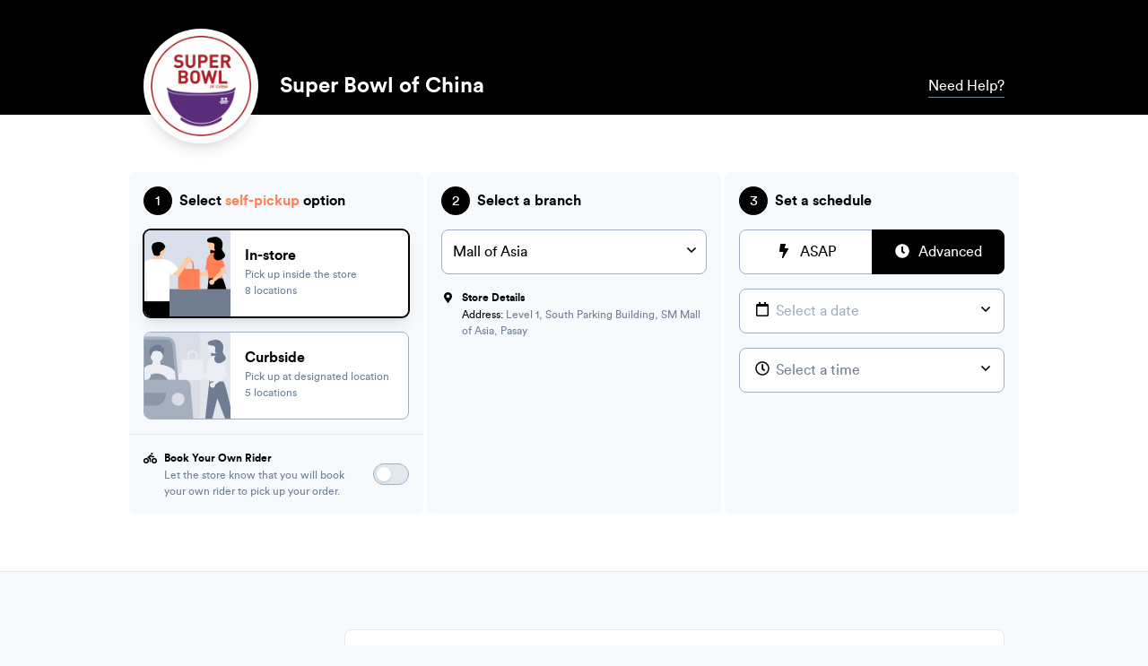

--- FILE ---
content_type: text/html; charset=utf-8
request_url: https://chekk.ph/superbowlofchina
body_size: 18160
content:

  

<!DOCTYPE html>
<html lang="en">
  <head>
    <meta charset="utf-8" />
    <meta http-equiv="X-UA-Compatible" content="IE=edge" />
    <meta name="viewport" content="width=device-width, user-scalable=no" />
    <meta name="theme-color" content="#fff" />

    <link
      href="https://s3.amazonaws.com/assets.giftaway.ph/fonts/Circular/stylesheet.css"
      rel="stylesheet"
    />

    <script
      src="https://kit.fontawesome.com/4c2fefbc9f.js"
      crossorigin="anonymous"
    ></script>

    <link
      rel="apple-touch-icon"
      sizes="180x180"
      href="https://s3.amazonaws.com/assets.giftaway.ph/chekk/apple-touch-icon.png"
    />
    <link
      rel="icon"
      type="image/png"
      sizes="32x32"
      href="https://s3.amazonaws.com/assets.giftaway.ph/chekk/favicon-32x32.png"
    />
    <link
      rel="icon"
      type="image/png"
      sizes="16x16"
      href="https://s3.amazonaws.com/assets.giftaway.ph/chekk/favicon-16x16.png"
    />
    <link
      rel="manifest"
      href="https://s3.amazonaws.com/assets.giftaway.ph/chekk/site.webmanifest"
    />
    <link
      rel="mask-icon"
      href="https://s3.amazonaws.com/assets.giftaway.ph/chekk/safari-pinned-tab.svg"
      color="#5bbad5"
    />
    <link
      rel="shortcut icon"
      href="https://s3.amazonaws.com/assets.giftaway.ph/chekk/favicon.ico"
    />
    <meta name="msapplication-TileColor" content="#ffffff" />
    <meta
      name="msapplication-config"
      content="https://s3.amazonaws.com/assets.giftaway.ph/chekk/browserconfig.xml"
    />
    <meta name="theme-color" content="#ffffff" />

    <title>Chekk</title>
    <!-- <link rel="icon" href="/dist/favicon.ico" /> -->
    <!-- <title>munchd-site</title> -->
  <link href="/dist/css/chunk-589e6f3f.83d1c4cf.css" rel="prefetch"><link href="/dist/css/chunk-b394f890.a608f422.css" rel="prefetch"><link href="/dist/css/confirmation.4450270e.css" rel="prefetch"><link href="/dist/css/dinein-menu~menu.6d14ec36.css" rel="prefetch"><link href="/dist/css/menu.b04608d4.css" rel="prefetch"><link href="/dist/css/order.b5871ae0.css" rel="prefetch"><link href="/dist/css/pay.4450270e.css" rel="prefetch"><link href="/dist/css/support.ba413650.css" rel="prefetch"><link href="/dist/js/404.772055c3.js" rel="prefetch"><link href="/dist/js/chunk-0f4fb190.7340a140.js" rel="prefetch"><link href="/dist/js/chunk-29b20da2.77080fa6.js" rel="prefetch"><link href="/dist/js/chunk-2d0b368b.595556e8.js" rel="prefetch"><link href="/dist/js/chunk-2d0b385a.e19bfe2a.js" rel="prefetch"><link href="/dist/js/chunk-2d0b6354.a08f694a.js" rel="prefetch"><link href="/dist/js/chunk-2d0bdede.e973f02a.js" rel="prefetch"><link href="/dist/js/chunk-2d0d75f7.eec2e7bd.js" rel="prefetch"><link href="/dist/js/chunk-33e58d1c.99f20710.js" rel="prefetch"><link href="/dist/js/chunk-565f3866.2ceb3ee7.js" rel="prefetch"><link href="/dist/js/chunk-589e6f3f.e8f30e6c.js" rel="prefetch"><link href="/dist/js/chunk-b394f890.6f9bd1af.js" rel="prefetch"><link href="/dist/js/chunk-d92d6064.657cda9f.js" rel="prefetch"><link href="/dist/js/chunk-e7889a58.1b62d683.js" rel="prefetch"><link href="/dist/js/confirmation.a2c57e75.js" rel="prefetch"><link href="/dist/js/dinein-menu.82cd37b9.js" rel="prefetch"><link href="/dist/js/dinein-menu~menu.b7245a01.js" rel="prefetch"><link href="/dist/js/dinein-placeorder.ed72d37e.js" rel="prefetch"><link href="/dist/js/dinein-summary.24c92398.js" rel="prefetch"><link href="/dist/js/dinein.7dc4dfeb.js" rel="prefetch"><link href="/dist/js/menu.ae5f0fef.js" rel="prefetch"><link href="/dist/js/order.cf79251c.js" rel="prefetch"><link href="/dist/js/pay.748094be.js" rel="prefetch"><link href="/dist/js/support.1ecb8282.js" rel="prefetch"><link href="/dist/css/app.dfa5f996.css" rel="preload" as="style"><link href="/dist/js/app.8197dc61.js" rel="preload" as="script"><link href="/dist/js/chunk-vendors.e0fa9397.js" rel="preload" as="script"><link href="/dist/css/app.dfa5f996.css" rel="stylesheet"></head>
  <body
    class="bg-ui-gray-100 text-ui-black antialiased scrollbar-thin"
    data-theme="light"
  >
    <noscript>
      <strong
        >We're sorry but munchd-site doesn't work
        properly without JavaScript enabled. Please enable it to
        continue.</strong
      >
    </noscript>
    <div id="app"></div>

    <script id="view-model" type="application/json">
      {
        "server_date": "2026-01-23T12:05:11.5098285+08:00",
        "promo": null,
        "accept_gcash": true,
        "merchant": {"id":1537,"name":"Super Bowl of China","url_name":"superbowlofchina","max_advance_order_days":30,"default_location":60215,"locations":[{"id":60215,"order_no":0,"parent_id":60215,"name":"Super Bowl of China","location_name":"Mall of Asia","comments":"","lead_time":30,"lead_days":0,"pickup_instructions":"","rider_pickup_instructions":"","generic_instructions":"","address":{"address_id":60241,"building":"South Parking Building, SM Mall of Asia","corner_street":"","floor_unit_no":"Level 1","city":"Pasay","longitude":120.9798623,"latitude":14.535182,"neighborhood":"","street":"","street_no":"","zipcode":"","comment":""},"facets":[{"id":393,"name":"Allows In-Store Pickup","type":"OrdersFacet"},{"id":407,"name":"Allows In-Store Rider Pickup","type":"OrdersFacet"}],"schedules":[{"schedule_type":{"id":62,"name":"Business Hours"},"day_type":{"id":43,"name":"Monday"},"start_time":"11:00","end_time":"20:00","override_date":"2020-11-18T03:19:15.257","is_override":false,"is_unavailable":false},{"schedule_type":{"id":62,"name":"Business Hours"},"day_type":{"id":47,"name":"Tuesday"},"start_time":"11:00","end_time":"20:00","override_date":"2020-11-18T03:19:15.257","is_override":false,"is_unavailable":false},{"schedule_type":{"id":62,"name":"Business Hours"},"day_type":{"id":48,"name":"Wednesday"},"start_time":"11:00","end_time":"20:00","override_date":"2020-11-18T03:19:15.257","is_override":false,"is_unavailable":false},{"schedule_type":{"id":62,"name":"Business Hours"},"day_type":{"id":46,"name":"Thursday"},"start_time":"11:00","end_time":"20:00","override_date":"2020-11-18T03:19:15.257","is_override":false,"is_unavailable":false},{"schedule_type":{"id":62,"name":"Business Hours"},"day_type":{"id":42,"name":"Friday"},"start_time":"11:00","end_time":"20:00","override_date":"2020-11-18T03:19:15.257","is_override":false,"is_unavailable":false},{"schedule_type":{"id":62,"name":"Business Hours"},"day_type":{"id":44,"name":"Saturday"},"start_time":"11:00","end_time":"20:00","override_date":"2020-11-18T03:19:15.257","is_override":false,"is_unavailable":false},{"schedule_type":{"id":62,"name":"Business Hours"},"day_type":{"id":45,"name":"Sunday"},"start_time":"11:00","end_time":"20:00","override_date":"2020-11-18T03:19:15.257","is_override":false,"is_unavailable":false},{"schedule_type":{"id":397,"name":"Ordering Hours"},"day_type":{"id":43,"name":"Monday"},"start_time":"10:00","end_time":"20:30","override_date":"2020-11-18T03:19:15.257","is_override":false,"is_unavailable":false},{"schedule_type":{"id":397,"name":"Ordering Hours"},"day_type":{"id":47,"name":"Tuesday"},"start_time":"10:00","end_time":"20:30","override_date":"2020-11-18T03:19:15.257","is_override":false,"is_unavailable":false},{"schedule_type":{"id":397,"name":"Ordering Hours"},"day_type":{"id":48,"name":"Wednesday"},"start_time":"10:00","end_time":"20:30","override_date":"2020-11-18T03:19:15.257","is_override":false,"is_unavailable":false},{"schedule_type":{"id":397,"name":"Ordering Hours"},"day_type":{"id":46,"name":"Thursday"},"start_time":"10:00","end_time":"20:30","override_date":"2020-11-18T03:19:15.257","is_override":false,"is_unavailable":false},{"schedule_type":{"id":397,"name":"Ordering Hours"},"day_type":{"id":42,"name":"Friday"},"start_time":"10:00","end_time":"20:30","override_date":"2020-11-18T03:19:15.257","is_override":false,"is_unavailable":false},{"schedule_type":{"id":397,"name":"Ordering Hours"},"day_type":{"id":44,"name":"Saturday"},"start_time":"10:00","end_time":"20:30","override_date":"2020-11-18T03:19:15.257","is_override":false,"is_unavailable":false},{"schedule_type":{"id":397,"name":"Ordering Hours"},"day_type":{"id":45,"name":"Sunday"},"start_time":"10:00","end_time":"20:30","override_date":"2020-11-18T03:19:15.257","is_override":false,"is_unavailable":false}]},{"id":60216,"order_no":0,"parent_id":60216,"name":"Super Bowl of China","location_name":"SM Megamall","comments":"","lead_time":30,"lead_days":0,"pickup_instructions":"Please proceed to SM Mega B Bank Drive near BDO and send us a message with your order reference no. when you're near so we can bring the order to you. Thank you!","rider_pickup_instructions":"Please proceed to SM Mega B Bank Drive near BDO and send us a message with your order reference no. when you're near so we can bring the order to you. Thank you!","generic_instructions":"","address":{"address_id":60242,"building":"Mega Atrium, SM Megamall","corner_street":"cor. Julia Vargas Ave.","floor_unit_no":"4/L","city":"Mandaluyong","longitude":121.0550073,"latitude":14.585006,"neighborhood":"","street":"EDSA","street_no":"","zipcode":"","comment":""},"facets":[{"id":393,"name":"Allows In-Store Pickup","type":"OrdersFacet"},{"id":394,"name":"Allows Curbside Pickup","type":"OrdersFacet"},{"id":395,"name":"Allows Curbside Rider Pickup","type":"OrdersFacet"},{"id":407,"name":"Allows In-Store Rider Pickup","type":"OrdersFacet"}],"schedules":[{"schedule_type":{"id":62,"name":"Business Hours"},"day_type":{"id":43,"name":"Monday"},"start_time":"11:00","end_time":"19:00","override_date":"2020-11-18T03:19:16.06","is_override":false,"is_unavailable":false},{"schedule_type":{"id":62,"name":"Business Hours"},"day_type":{"id":47,"name":"Tuesday"},"start_time":"11:00","end_time":"19:00","override_date":"2020-11-18T03:19:16.06","is_override":false,"is_unavailable":false},{"schedule_type":{"id":62,"name":"Business Hours"},"day_type":{"id":48,"name":"Wednesday"},"start_time":"11:00","end_time":"19:00","override_date":"2020-11-18T03:19:16.063","is_override":false,"is_unavailable":false},{"schedule_type":{"id":62,"name":"Business Hours"},"day_type":{"id":46,"name":"Thursday"},"start_time":"11:00","end_time":"19:00","override_date":"2020-11-18T03:19:16.063","is_override":false,"is_unavailable":false},{"schedule_type":{"id":62,"name":"Business Hours"},"day_type":{"id":42,"name":"Friday"},"start_time":"23:00","end_time":"19:00","override_date":"2020-11-18T03:19:16.063","is_override":false,"is_unavailable":false},{"schedule_type":{"id":62,"name":"Business Hours"},"day_type":{"id":44,"name":"Saturday"},"start_time":"11:00","end_time":"19:00","override_date":"2020-11-18T03:19:16.063","is_override":false,"is_unavailable":false},{"schedule_type":{"id":62,"name":"Business Hours"},"day_type":{"id":45,"name":"Sunday"},"start_time":"11:00","end_time":"19:00","override_date":"2020-11-18T03:19:16.063","is_override":false,"is_unavailable":false},{"schedule_type":{"id":397,"name":"Ordering Hours"},"day_type":{"id":43,"name":"Monday"},"start_time":"11:00","end_time":"18:30","override_date":"2020-11-18T03:19:16.063","is_override":false,"is_unavailable":false},{"schedule_type":{"id":397,"name":"Ordering Hours"},"day_type":{"id":47,"name":"Tuesday"},"start_time":"11:00","end_time":"18:30","override_date":"2020-11-18T03:19:16.063","is_override":false,"is_unavailable":false},{"schedule_type":{"id":397,"name":"Ordering Hours"},"day_type":{"id":48,"name":"Wednesday"},"start_time":"11:00","end_time":"18:30","override_date":"2020-11-18T03:19:16.063","is_override":false,"is_unavailable":false},{"schedule_type":{"id":397,"name":"Ordering Hours"},"day_type":{"id":46,"name":"Thursday"},"start_time":"11:00","end_time":"18:30","override_date":"2020-11-18T03:19:16.063","is_override":false,"is_unavailable":false},{"schedule_type":{"id":397,"name":"Ordering Hours"},"day_type":{"id":42,"name":"Friday"},"start_time":"11:00","end_time":"18:30","override_date":"2020-11-18T03:19:16.063","is_override":false,"is_unavailable":false},{"schedule_type":{"id":397,"name":"Ordering Hours"},"day_type":{"id":44,"name":"Saturday"},"start_time":"11:00","end_time":"19:30","override_date":"2020-11-18T03:19:16.063","is_override":false,"is_unavailable":false},{"schedule_type":{"id":397,"name":"Ordering Hours"},"day_type":{"id":45,"name":"Sunday"},"start_time":"11:00","end_time":"19:30","override_date":"2020-11-18T03:19:16.063","is_override":false,"is_unavailable":false}]},{"id":60217,"order_no":0,"parent_id":60217,"name":"Super Bowl of China","location_name":"Festival Mall","comments":"","lead_time":30,"lead_days":0,"pickup_instructions":"Please proceed to commerce avenue in front of Seatle's best","rider_pickup_instructions":"Please proceed to commerce avenue in front of Seatle's best","generic_instructions":"","address":{"address_id":60243,"building":"Chef's Avenue, Festival Mall","corner_street":"","floor_unit_no":"Second Floor","city":"Muntinlupa","longitude":121.0376842,"latitude":14.4174855,"neighborhood":"","street":"","street_no":"","zipcode":"","comment":""},"facets":[{"id":393,"name":"Allows In-Store Pickup","type":"OrdersFacet"},{"id":394,"name":"Allows Curbside Pickup","type":"OrdersFacet"},{"id":395,"name":"Allows Curbside Rider Pickup","type":"OrdersFacet"},{"id":407,"name":"Allows In-Store Rider Pickup","type":"OrdersFacet"}],"schedules":[{"schedule_type":{"id":62,"name":"Business Hours"},"day_type":{"id":43,"name":"Monday"},"start_time":"11:00","end_time":"20:00","override_date":"2020-11-18T03:19:16.65","is_override":false,"is_unavailable":false},{"schedule_type":{"id":62,"name":"Business Hours"},"day_type":{"id":47,"name":"Tuesday"},"start_time":"11:00","end_time":"20:00","override_date":"2020-11-18T03:19:16.65","is_override":false,"is_unavailable":false},{"schedule_type":{"id":62,"name":"Business Hours"},"day_type":{"id":48,"name":"Wednesday"},"start_time":"11:00","end_time":"20:00","override_date":"2020-11-18T03:19:16.65","is_override":false,"is_unavailable":false},{"schedule_type":{"id":62,"name":"Business Hours"},"day_type":{"id":46,"name":"Thursday"},"start_time":"11:00","end_time":"20:00","override_date":"2020-11-18T03:19:16.65","is_override":false,"is_unavailable":false},{"schedule_type":{"id":62,"name":"Business Hours"},"day_type":{"id":42,"name":"Friday"},"start_time":"11:00","end_time":"20:00","override_date":"2020-11-18T03:19:16.65","is_override":false,"is_unavailable":false},{"schedule_type":{"id":62,"name":"Business Hours"},"day_type":{"id":44,"name":"Saturday"},"start_time":"11:00","end_time":"20:00","override_date":"2020-11-18T03:19:16.65","is_override":false,"is_unavailable":false},{"schedule_type":{"id":62,"name":"Business Hours"},"day_type":{"id":45,"name":"Sunday"},"start_time":"11:00","end_time":"20:00","override_date":"2020-11-18T03:19:16.65","is_override":false,"is_unavailable":false},{"schedule_type":{"id":397,"name":"Ordering Hours"},"day_type":{"id":43,"name":"Monday"},"start_time":"11:00","end_time":"19:30","override_date":"2020-11-18T03:19:16.65","is_override":false,"is_unavailable":false},{"schedule_type":{"id":397,"name":"Ordering Hours"},"day_type":{"id":47,"name":"Tuesday"},"start_time":"11:00","end_time":"19:30","override_date":"2020-11-18T03:19:16.65","is_override":false,"is_unavailable":false},{"schedule_type":{"id":397,"name":"Ordering Hours"},"day_type":{"id":48,"name":"Wednesday"},"start_time":"11:00","end_time":"19:30","override_date":"2020-11-18T03:19:16.65","is_override":false,"is_unavailable":false},{"schedule_type":{"id":397,"name":"Ordering Hours"},"day_type":{"id":46,"name":"Thursday"},"start_time":"11:00","end_time":"19:30","override_date":"2020-11-18T03:19:16.65","is_override":false,"is_unavailable":false},{"schedule_type":{"id":397,"name":"Ordering Hours"},"day_type":{"id":42,"name":"Friday"},"start_time":"11:00","end_time":"19:30","override_date":"2020-11-18T03:19:16.65","is_override":false,"is_unavailable":false},{"schedule_type":{"id":397,"name":"Ordering Hours"},"day_type":{"id":44,"name":"Saturday"},"start_time":"11:00","end_time":"19:30","override_date":"2020-11-18T03:19:16.65","is_override":false,"is_unavailable":false},{"schedule_type":{"id":397,"name":"Ordering Hours"},"day_type":{"id":45,"name":"Sunday"},"start_time":"11:00","end_time":"19:30","override_date":"2020-11-18T03:19:16.65","is_override":false,"is_unavailable":false}]},{"id":60218,"order_no":0,"parent_id":60218,"name":"Super Bowl of China","location_name":"Robinsons Manila","comments":"","lead_time":30,"lead_days":0,"pickup_instructions":"Please proceed to Pedro Gil Entrance","rider_pickup_instructions":"Please proceed to Pedro Gil Entrance","generic_instructions":"","address":{"address_id":60244,"building":"Pedro Gil Wing, Robinsons Ermita","corner_street":"","floor_unit_no":"Level1","city":"Manila","longitude":120.9822789,"latitude":14.576157,"neighborhood":"","street":"","street_no":"","zipcode":"","comment":""},"facets":[{"id":393,"name":"Allows In-Store Pickup","type":"OrdersFacet"},{"id":394,"name":"Allows Curbside Pickup","type":"OrdersFacet"},{"id":395,"name":"Allows Curbside Rider Pickup","type":"OrdersFacet"},{"id":407,"name":"Allows In-Store Rider Pickup","type":"OrdersFacet"}],"schedules":[{"schedule_type":{"id":62,"name":"Business Hours"},"day_type":{"id":43,"name":"Monday"},"start_time":"11:00","end_time":"20:00","override_date":"2020-11-18T03:19:17.383","is_override":false,"is_unavailable":false},{"schedule_type":{"id":62,"name":"Business Hours"},"day_type":{"id":47,"name":"Tuesday"},"start_time":"11:00","end_time":"20:00","override_date":"2020-11-18T03:19:17.383","is_override":false,"is_unavailable":false},{"schedule_type":{"id":62,"name":"Business Hours"},"day_type":{"id":48,"name":"Wednesday"},"start_time":"11:00","end_time":"20:00","override_date":"2020-11-18T03:19:17.383","is_override":false,"is_unavailable":false},{"schedule_type":{"id":62,"name":"Business Hours"},"day_type":{"id":46,"name":"Thursday"},"start_time":"11:00","end_time":"20:00","override_date":"2020-11-18T03:19:17.383","is_override":false,"is_unavailable":false},{"schedule_type":{"id":62,"name":"Business Hours"},"day_type":{"id":42,"name":"Friday"},"start_time":"11:00","end_time":"20:00","override_date":"2020-11-18T03:19:17.383","is_override":false,"is_unavailable":false},{"schedule_type":{"id":62,"name":"Business Hours"},"day_type":{"id":44,"name":"Saturday"},"start_time":"11:00","end_time":"19:00","override_date":"2020-11-18T03:19:17.383","is_override":false,"is_unavailable":false},{"schedule_type":{"id":62,"name":"Business Hours"},"day_type":{"id":45,"name":"Sunday"},"start_time":"11:00","end_time":"20:00","override_date":"2020-11-18T03:19:17.383","is_override":false,"is_unavailable":false},{"schedule_type":{"id":397,"name":"Ordering Hours"},"day_type":{"id":43,"name":"Monday"},"start_time":"10:00","end_time":"20:30","override_date":"2020-11-18T03:19:17.383","is_override":false,"is_unavailable":false},{"schedule_type":{"id":397,"name":"Ordering Hours"},"day_type":{"id":47,"name":"Tuesday"},"start_time":"10:00","end_time":"20:30","override_date":"2020-11-18T03:19:17.383","is_override":false,"is_unavailable":false},{"schedule_type":{"id":397,"name":"Ordering Hours"},"day_type":{"id":48,"name":"Wednesday"},"start_time":"10:00","end_time":"20:30","override_date":"2020-11-18T03:19:17.383","is_override":false,"is_unavailable":false},{"schedule_type":{"id":397,"name":"Ordering Hours"},"day_type":{"id":46,"name":"Thursday"},"start_time":"10:00","end_time":"20:30","override_date":"2020-11-18T03:19:17.383","is_override":false,"is_unavailable":false},{"schedule_type":{"id":397,"name":"Ordering Hours"},"day_type":{"id":42,"name":"Friday"},"start_time":"10:00","end_time":"20:30","override_date":"2020-11-18T03:19:17.383","is_override":false,"is_unavailable":false},{"schedule_type":{"id":397,"name":"Ordering Hours"},"day_type":{"id":44,"name":"Saturday"},"start_time":"10:00","end_time":"20:30","override_date":"2020-11-18T03:19:17.383","is_override":false,"is_unavailable":false},{"schedule_type":{"id":397,"name":"Ordering Hours"},"day_type":{"id":45,"name":"Sunday"},"start_time":"10:00","end_time":"20:30","override_date":"2020-11-18T03:19:17.383","is_override":false,"is_unavailable":false}]},{"id":60219,"order_no":0,"parent_id":60219,"name":"Super Bowl of China","location_name":"Eastwood Citywalk 1","comments":"","lead_time":30,"lead_days":0,"pickup_instructions":"Please proceed to E-Commerce Ave near Pho Hoa and send us a message with your order reference no. rwhen you're near so we can bring the order to you. Thank you!","rider_pickup_instructions":"Please proceed to E-Commerce Ave near Pho Hoa and send us a message with your order reference no. rwhen you're near so we can bring the order to you. Thank you!","generic_instructions":"","address":{"address_id":60245,"building":"City Walk 1 in front of Central Plaza","corner_street":"","floor_unit_no":"","city":"Quezon City","longitude":121.0786935,"latitude":14.6088267,"neighborhood":"","street":"","street_no":"","zipcode":"","comment":""},"facets":[{"id":393,"name":"Allows In-Store Pickup","type":"OrdersFacet"},{"id":394,"name":"Allows Curbside Pickup","type":"OrdersFacet"},{"id":395,"name":"Allows Curbside Rider Pickup","type":"OrdersFacet"},{"id":407,"name":"Allows In-Store Rider Pickup","type":"OrdersFacet"}],"schedules":[{"schedule_type":{"id":62,"name":"Business Hours"},"day_type":{"id":43,"name":"Monday"},"start_time":"12:30","end_time":"18:30","override_date":"2020-11-18T03:19:17.97","is_override":false,"is_unavailable":false},{"schedule_type":{"id":62,"name":"Business Hours"},"day_type":{"id":47,"name":"Tuesday"},"start_time":"12:30","end_time":"18:30","override_date":"2020-11-18T03:19:17.97","is_override":false,"is_unavailable":false},{"schedule_type":{"id":62,"name":"Business Hours"},"day_type":{"id":48,"name":"Wednesday"},"start_time":"12:30","end_time":"18:30","override_date":"2020-11-18T03:19:17.97","is_override":false,"is_unavailable":false},{"schedule_type":{"id":62,"name":"Business Hours"},"day_type":{"id":46,"name":"Thursday"},"start_time":"12:30","end_time":"18:30","override_date":"2020-11-18T03:19:17.97","is_override":false,"is_unavailable":false},{"schedule_type":{"id":62,"name":"Business Hours"},"day_type":{"id":42,"name":"Friday"},"start_time":"12:30","end_time":"19:30","override_date":"2020-11-18T03:19:17.97","is_override":false,"is_unavailable":false},{"schedule_type":{"id":62,"name":"Business Hours"},"day_type":{"id":44,"name":"Saturday"},"start_time":"12:30","end_time":"19:30","override_date":"2020-11-18T03:19:17.97","is_override":false,"is_unavailable":false},{"schedule_type":{"id":62,"name":"Business Hours"},"day_type":{"id":45,"name":"Sunday"},"start_time":"12:30","end_time":"19:30","override_date":"2020-11-18T03:19:17.97","is_override":false,"is_unavailable":false},{"schedule_type":{"id":397,"name":"Ordering Hours"},"day_type":{"id":43,"name":"Monday"},"start_time":":30","end_time":"18:30","override_date":"2020-11-18T03:19:17.97","is_override":false,"is_unavailable":false},{"schedule_type":{"id":397,"name":"Ordering Hours"},"day_type":{"id":47,"name":"Tuesday"},"start_time":":30","end_time":"18:30","override_date":"2020-11-18T03:19:17.97","is_override":false,"is_unavailable":false},{"schedule_type":{"id":397,"name":"Ordering Hours"},"day_type":{"id":48,"name":"Wednesday"},"start_time":":30","end_time":"18:30","override_date":"2020-11-18T03:19:17.97","is_override":false,"is_unavailable":false},{"schedule_type":{"id":397,"name":"Ordering Hours"},"day_type":{"id":46,"name":"Thursday"},"start_time":":30","end_time":"18:30","override_date":"2020-11-18T03:19:17.97","is_override":false,"is_unavailable":false},{"schedule_type":{"id":397,"name":"Ordering Hours"},"day_type":{"id":42,"name":"Friday"},"start_time":":30","end_time":"19:30","override_date":"2020-11-18T03:19:17.97","is_override":false,"is_unavailable":false},{"schedule_type":{"id":397,"name":"Ordering Hours"},"day_type":{"id":44,"name":"Saturday"},"start_time":":30","end_time":"19:30","override_date":"2020-11-18T03:19:17.97","is_override":false,"is_unavailable":false},{"schedule_type":{"id":397,"name":"Ordering Hours"},"day_type":{"id":45,"name":"Sunday"},"start_time":":30","end_time":"19:30","override_date":"2020-11-18T03:19:17.97","is_override":false,"is_unavailable":false}]},{"id":60220,"order_no":0,"parent_id":60220,"name":"Super Bowl of China","location_name":"SM Fairview","comments":"","lead_time":30,"lead_days":0,"pickup_instructions":"Please proceed to Entrance 9 near Foodcourt and send us a message with your order reference no. when you're near so we can bring the order to you. Thank you!","rider_pickup_instructions":"Please proceed to Entrance 9 near Foodcourt and send us a message with your order reference no. when you're near so we can bring the order to you. Thank you!","generic_instructions":"","address":{"address_id":60246,"building":"Parkway, SM Fairview","corner_street":"","floor_unit_no":"Upper Ground Level","city":"Quezon City","longitude":121.0575834,"latitude":14.7335854,"neighborhood":"","street":"","street_no":"","zipcode":"","comment":""},"facets":[{"id":393,"name":"Allows In-Store Pickup","type":"OrdersFacet"},{"id":394,"name":"Allows Curbside Pickup","type":"OrdersFacet"},{"id":395,"name":"Allows Curbside Rider Pickup","type":"OrdersFacet"},{"id":407,"name":"Allows In-Store Rider Pickup","type":"OrdersFacet"}],"schedules":[{"schedule_type":{"id":62,"name":"Business Hours"},"day_type":{"id":43,"name":"Monday"},"start_time":"10:30","end_time":"18:00","override_date":"2020-11-18T03:19:18.363","is_override":false,"is_unavailable":false},{"schedule_type":{"id":62,"name":"Business Hours"},"day_type":{"id":47,"name":"Tuesday"},"start_time":"10:30","end_time":"18:00","override_date":"2020-11-18T03:19:18.367","is_override":false,"is_unavailable":false},{"schedule_type":{"id":62,"name":"Business Hours"},"day_type":{"id":48,"name":"Wednesday"},"start_time":"10:30","end_time":"18:00","override_date":"2020-11-18T03:19:18.367","is_override":false,"is_unavailable":false},{"schedule_type":{"id":62,"name":"Business Hours"},"day_type":{"id":46,"name":"Thursday"},"start_time":"10:30","end_time":"18:00","override_date":"2020-11-18T03:19:18.367","is_override":false,"is_unavailable":false},{"schedule_type":{"id":62,"name":"Business Hours"},"day_type":{"id":42,"name":"Friday"},"start_time":"10:30","end_time":"18:00","override_date":"2020-11-18T03:19:18.367","is_override":false,"is_unavailable":false},{"schedule_type":{"id":62,"name":"Business Hours"},"day_type":{"id":44,"name":"Saturday"},"start_time":"10:30","end_time":"18:00","override_date":"2020-11-18T03:19:18.367","is_override":false,"is_unavailable":false},{"schedule_type":{"id":62,"name":"Business Hours"},"day_type":{"id":45,"name":"Sunday"},"start_time":"10:30","end_time":"18:00","override_date":"2020-11-18T03:19:18.367","is_override":false,"is_unavailable":false},{"schedule_type":{"id":397,"name":"Ordering Hours"},"day_type":{"id":43,"name":"Monday"},"start_time":":","end_time":":","override_date":"2020-11-18T03:19:18.367","is_override":false,"is_unavailable":true},{"schedule_type":{"id":397,"name":"Ordering Hours"},"day_type":{"id":47,"name":"Tuesday"},"start_time":":","end_time":":","override_date":"2020-11-18T03:19:18.367","is_override":false,"is_unavailable":true},{"schedule_type":{"id":397,"name":"Ordering Hours"},"day_type":{"id":48,"name":"Wednesday"},"start_time":":","end_time":":","override_date":"2020-11-18T03:19:18.367","is_override":false,"is_unavailable":true},{"schedule_type":{"id":397,"name":"Ordering Hours"},"day_type":{"id":46,"name":"Thursday"},"start_time":":","end_time":":","override_date":"2020-11-18T03:19:18.367","is_override":false,"is_unavailable":true},{"schedule_type":{"id":397,"name":"Ordering Hours"},"day_type":{"id":42,"name":"Friday"},"start_time":":","end_time":":","override_date":"2020-11-18T03:19:18.367","is_override":false,"is_unavailable":true},{"schedule_type":{"id":397,"name":"Ordering Hours"},"day_type":{"id":44,"name":"Saturday"},"start_time":":","end_time":":","override_date":"2020-11-18T03:19:18.367","is_override":false,"is_unavailable":true},{"schedule_type":{"id":397,"name":"Ordering Hours"},"day_type":{"id":45,"name":"Sunday"},"start_time":":","end_time":":","override_date":"2020-11-18T03:19:18.367","is_override":false,"is_unavailable":true}]},{"id":60235,"order_no":0,"parent_id":60235,"name":"Super Bowl of China","location_name":"Greenbelt 5","comments":"","lead_time":30,"lead_days":0,"pickup_instructions":"","rider_pickup_instructions":"","generic_instructions":"","address":{"address_id":60261,"building":"Greenbelt 3","corner_street":"","floor_unit_no":"3/F","city":"Makati","longitude":121.0200919,"latitude":14.5517817,"neighborhood":"Ayala Center","street":"","street_no":"","zipcode":"","comment":""},"facets":[{"id":393,"name":"Allows In-Store Pickup","type":"OrdersFacet"},{"id":407,"name":"Allows In-Store Rider Pickup","type":"OrdersFacet"}],"schedules":[{"schedule_type":{"id":62,"name":"Business Hours"},"day_type":{"id":43,"name":"Monday"},"start_time":"12:00","end_time":"21:00","override_date":"2020-12-09T05:44:28.387","is_override":false,"is_unavailable":false},{"schedule_type":{"id":62,"name":"Business Hours"},"day_type":{"id":47,"name":"Tuesday"},"start_time":"12:00","end_time":"21:00","override_date":"2020-12-09T05:44:28.387","is_override":false,"is_unavailable":false},{"schedule_type":{"id":62,"name":"Business Hours"},"day_type":{"id":48,"name":"Wednesday"},"start_time":"12:00","end_time":"21:00","override_date":"2020-12-09T05:44:28.387","is_override":false,"is_unavailable":false},{"schedule_type":{"id":62,"name":"Business Hours"},"day_type":{"id":46,"name":"Thursday"},"start_time":"12:00","end_time":"21:00","override_date":"2020-12-09T05:44:28.387","is_override":false,"is_unavailable":false},{"schedule_type":{"id":62,"name":"Business Hours"},"day_type":{"id":42,"name":"Friday"},"start_time":"12:00","end_time":"21:00","override_date":"2020-12-09T05:44:28.387","is_override":false,"is_unavailable":false},{"schedule_type":{"id":62,"name":"Business Hours"},"day_type":{"id":44,"name":"Saturday"},"start_time":"11:00","end_time":"19:00","override_date":"2020-12-09T05:44:28.387","is_override":false,"is_unavailable":true},{"schedule_type":{"id":62,"name":"Business Hours"},"day_type":{"id":45,"name":"Sunday"},"start_time":"11:00","end_time":"19:00","override_date":"2020-12-09T05:44:28.387","is_override":false,"is_unavailable":true},{"schedule_type":{"id":397,"name":"Ordering Hours"},"day_type":{"id":43,"name":"Monday"},"start_time":"11:30","end_time":"20:30","override_date":"2020-12-09T05:44:28.387","is_override":false,"is_unavailable":false},{"schedule_type":{"id":397,"name":"Ordering Hours"},"day_type":{"id":47,"name":"Tuesday"},"start_time":"11:30","end_time":"20:30","override_date":"2020-12-09T05:44:28.387","is_override":false,"is_unavailable":false},{"schedule_type":{"id":397,"name":"Ordering Hours"},"day_type":{"id":48,"name":"Wednesday"},"start_time":"11:30","end_time":"20:30","override_date":"2020-12-09T05:44:28.387","is_override":false,"is_unavailable":false},{"schedule_type":{"id":397,"name":"Ordering Hours"},"day_type":{"id":46,"name":"Thursday"},"start_time":"11:30","end_time":"20:30","override_date":"2020-12-09T05:44:28.387","is_override":false,"is_unavailable":false},{"schedule_type":{"id":397,"name":"Ordering Hours"},"day_type":{"id":42,"name":"Friday"},"start_time":"11:30","end_time":"20:30","override_date":"2020-12-09T05:44:28.387","is_override":false,"is_unavailable":false},{"schedule_type":{"id":397,"name":"Ordering Hours"},"day_type":{"id":44,"name":"Saturday"},"start_time":"11:00","end_time":"19:00","override_date":"2020-12-09T05:44:28.387","is_override":false,"is_unavailable":true},{"schedule_type":{"id":397,"name":"Ordering Hours"},"day_type":{"id":45,"name":"Sunday"},"start_time":"11:00","end_time":"19:00","override_date":"2020-12-09T05:44:28.387","is_override":false,"is_unavailable":true}]},{"id":60236,"order_no":0,"parent_id":60236,"name":"Super Bowl of China","location_name":"SM Baguio","comments":"","lead_time":30,"lead_days":0,"pickup_instructions":"","rider_pickup_instructions":"","generic_instructions":"","address":{"address_id":60262,"building":"Sunset Terraces SM City Baguio","corner_street":"","floor_unit_no":"Upper Ground","city":"Baguio City","longitude":120.596779,"latitude":16.4083558,"neighborhood":"","street":"","street_no":"","zipcode":"","comment":""},"facets":[{"id":393,"name":"Allows In-Store Pickup","type":"OrdersFacet"},{"id":407,"name":"Allows In-Store Rider Pickup","type":"OrdersFacet"}],"schedules":[{"schedule_type":{"id":62,"name":"Business Hours"},"day_type":{"id":43,"name":"Monday"},"start_time":"11:30","end_time":"20:00","override_date":"2020-12-09T05:44:29.247","is_override":false,"is_unavailable":false},{"schedule_type":{"id":62,"name":"Business Hours"},"day_type":{"id":47,"name":"Tuesday"},"start_time":"11:30","end_time":"20:00","override_date":"2020-12-09T05:44:29.247","is_override":false,"is_unavailable":false},{"schedule_type":{"id":62,"name":"Business Hours"},"day_type":{"id":48,"name":"Wednesday"},"start_time":"11:30","end_time":"20:00","override_date":"2020-12-09T05:44:29.247","is_override":false,"is_unavailable":false},{"schedule_type":{"id":62,"name":"Business Hours"},"day_type":{"id":46,"name":"Thursday"},"start_time":"11:30","end_time":"20:00","override_date":"2020-12-09T05:44:29.247","is_override":false,"is_unavailable":false},{"schedule_type":{"id":62,"name":"Business Hours"},"day_type":{"id":42,"name":"Friday"},"start_time":"11:30","end_time":"20:00","override_date":"2020-12-09T05:44:29.247","is_override":false,"is_unavailable":false},{"schedule_type":{"id":62,"name":"Business Hours"},"day_type":{"id":44,"name":"Saturday"},"start_time":"11:30","end_time":"20:00","override_date":"2020-12-09T05:44:29.247","is_override":false,"is_unavailable":false},{"schedule_type":{"id":62,"name":"Business Hours"},"day_type":{"id":45,"name":"Sunday"},"start_time":"11:30","end_time":"20:00","override_date":"2020-12-09T05:44:29.247","is_override":false,"is_unavailable":false},{"schedule_type":{"id":397,"name":"Ordering Hours"},"day_type":{"id":43,"name":"Monday"},"start_time":"11:00","end_time":"19:30","override_date":"2020-12-09T05:44:29.247","is_override":false,"is_unavailable":false},{"schedule_type":{"id":397,"name":"Ordering Hours"},"day_type":{"id":47,"name":"Tuesday"},"start_time":"11:00","end_time":"19:30","override_date":"2020-12-09T05:44:29.247","is_override":false,"is_unavailable":false},{"schedule_type":{"id":397,"name":"Ordering Hours"},"day_type":{"id":48,"name":"Wednesday"},"start_time":"11:00","end_time":"19:30","override_date":"2020-12-09T05:44:29.247","is_override":false,"is_unavailable":false},{"schedule_type":{"id":397,"name":"Ordering Hours"},"day_type":{"id":46,"name":"Thursday"},"start_time":"11:00","end_time":"19:30","override_date":"2020-12-09T05:44:29.247","is_override":false,"is_unavailable":false},{"schedule_type":{"id":397,"name":"Ordering Hours"},"day_type":{"id":42,"name":"Friday"},"start_time":"11:00","end_time":"19:30","override_date":"2020-12-09T05:44:29.247","is_override":false,"is_unavailable":false},{"schedule_type":{"id":397,"name":"Ordering Hours"},"day_type":{"id":44,"name":"Saturday"},"start_time":"9:30","end_time":"17:31","override_date":"2020-12-09T05:44:29.247","is_override":false,"is_unavailable":false},{"schedule_type":{"id":397,"name":"Ordering Hours"},"day_type":{"id":45,"name":"Sunday"},"start_time":"12:00","end_time":"20:00","override_date":"2020-12-09T05:44:29.247","is_override":false,"is_unavailable":false}]}],"products":[{"id":314222,"name":"Solo Pork Shanghai","price":170.0,"description":"Fried pork shanghai rolls on steamed jasmine rice.","order_no":0,"maxperorder":0,"status":{"id":19,"name":"Available"},"category":{"id":80548,"name":"Solo Meals","order_no":10,"description":"","status":{"id":19,"name":"Available"}},"photo_link":"https://s3.amazonaws.com/assets.giftaway.ph/munchd/superbowlofchina/products/6af7c3c7-5144-4356-890a-bd1a02183e6a.jpg","overrides":[{"business_id":60215,"price":171.26,"status":{"id":19,"name":"Available"}},{"business_id":60216,"price":171.82,"status":{"id":19,"name":"Available"}},{"business_id":60217,"price":170.91,"status":{"id":19,"name":"Available"}},{"business_id":60218,"price":171.26,"status":{"id":19,"name":"Available"}},{"business_id":60219,"price":172.66,"status":{"id":21,"name":"Not Available"}},{"business_id":60220,"price":172.66,"status":{"id":19,"name":"Available"}},{"business_id":60235,"price":171.25,"status":{"id":19,"name":"Available"}},{"business_id":60236,"price":170.0,"status":{"id":19,"name":"Available"}}],"option_groups":[]},{"id":314257,"name":"Buy One, Get One Lechon Macau (Mondays-Fridays)","price":350.0,"description":"\r\nCrispy pork belly served with hoisin sauce on the side.","order_no":0,"maxperorder":10,"status":{"id":21,"name":"Not Available"},"category":{"id":80651,"name":"Promo","order_no":0,"description":"","status":{"id":21,"name":"Not Available"}},"photo_link":"https://s3.amazonaws.com/assets.giftaway.ph/munchd/superbowlofchina/products/7b4c5aac-6363-484f-bd39-d2a4720dcf8f.png","overrides":[{"business_id":60215,"price":352.59,"status":{"id":19,"name":"Available"}},{"business_id":60216,"price":353.75,"status":{"id":21,"name":"Not Available"}},{"business_id":60217,"price":351.88,"status":{"id":21,"name":"Not Available"}},{"business_id":60218,"price":352.59,"status":{"id":21,"name":"Not Available"}},{"business_id":60219,"price":355.47,"status":{"id":21,"name":"Not Available"}},{"business_id":60220,"price":355.47,"status":{"id":21,"name":"Not Available"}},{"business_id":60235,"price":352.58,"status":{"id":21,"name":"Not Available"}},{"business_id":60236,"price":350.0,"status":{"id":21,"name":"Not Available"}}],"option_groups":[]},{"id":314258,"name":"Buy One, Get One Super Bowl Birthday Noodles (Mondays-Fridays)","price":350.0,"description":"E-Fu canton noodles, fresh shrimp, cuttlefish, quail eggs, roast pork asado slices, and mixed vegetables in a sesame and dark soy sauce combination.","order_no":0,"maxperorder":10,"status":{"id":21,"name":"Not Available"},"category":{"id":80651,"name":"Promo","order_no":0,"description":"","status":{"id":21,"name":"Not Available"}},"photo_link":"https://s3.amazonaws.com/assets.giftaway.ph/munchd/superbowlofchina/products/07575be2-a55d-41d3-af16-f57d0ac8a111.jpeg","overrides":[{"business_id":60215,"price":352.59,"status":{"id":19,"name":"Available"}},{"business_id":60216,"price":353.75,"status":{"id":21,"name":"Not Available"}},{"business_id":60217,"price":351.88,"status":{"id":21,"name":"Not Available"}},{"business_id":60218,"price":352.59,"status":{"id":21,"name":"Not Available"}},{"business_id":60219,"price":355.47,"status":{"id":21,"name":"Not Available"}},{"business_id":60220,"price":355.47,"status":{"id":21,"name":"Not Available"}},{"business_id":60235,"price":352.58,"status":{"id":21,"name":"Not Available"}},{"business_id":60236,"price":350.0,"status":{"id":21,"name":"Not Available"}}],"option_groups":[]},{"id":313704,"name":"Beef with Black Pepper Sauce","price":350.0,"description":"Seasoned beef slices sauteed with garlic, onion, red and green bell peppers with a savory black pepper sauce.","order_no":1,"maxperorder":10,"status":{"id":19,"name":"Available"},"category":{"id":80543,"name":"Beef","order_no":5,"description":"","status":{"id":19,"name":"Available"}},"photo_link":"https://s3.amazonaws.com/assets.giftaway.ph/munchd/superbowlofchina/products/313704.png","overrides":[{"business_id":60215,"price":352.59,"status":{"id":19,"name":"Available"}},{"business_id":60216,"price":353.75,"status":{"id":19,"name":"Available"}},{"business_id":60217,"price":351.88,"status":{"id":19,"name":"Available"}},{"business_id":60218,"price":352.59,"status":{"id":19,"name":"Available"}},{"business_id":60219,"price":355.47,"status":{"id":21,"name":"Not Available"}},{"business_id":60220,"price":355.47,"status":{"id":19,"name":"Available"}},{"business_id":60235,"price":352.58,"status":{"id":19,"name":"Available"}},{"business_id":60236,"price":350.0,"status":{"id":19,"name":"Available"}}],"option_groups":[]},{"id":313707,"name":"BBQ Pork Asado","price":340.0,"description":"Marinated pork slices in glucose sauce.","order_no":1,"maxperorder":10,"status":{"id":19,"name":"Available"},"category":{"id":80544,"name":"Pork","order_no":6,"description":"","status":{"id":19,"name":"Available"}},"photo_link":"https://s3.amazonaws.com/assets.giftaway.ph/munchd/superbowlofchina/products/313707.png","overrides":[{"business_id":60215,"price":342.52,"status":{"id":19,"name":"Available"}},{"business_id":60216,"price":343.64,"status":{"id":19,"name":"Available"}},{"business_id":60217,"price":341.82,"status":{"id":19,"name":"Available"}},{"business_id":60218,"price":342.52,"status":{"id":19,"name":"Available"}},{"business_id":60219,"price":345.31,"status":{"id":19,"name":"Available"}},{"business_id":60220,"price":345.31,"status":{"id":19,"name":"Available"}},{"business_id":60235,"price":342.5,"status":{"id":19,"name":"Available"}},{"business_id":60236,"price":340.0,"status":{"id":19,"name":"Available"}}],"option_groups":[]},{"id":313711,"name":"Deep Fried Cuttle Fish with Spicy Salt","price":350.0,"description":"Breaded cuttlefish with Chinese spices.","order_no":1,"maxperorder":10,"status":{"id":19,"name":"Available"},"category":{"id":80545,"name":"Seafood","order_no":7,"description":"","status":{"id":19,"name":"Available"}},"photo_link":"https://s3.amazonaws.com/assets.giftaway.ph/munchd/superbowlofchina/products/313711.png","overrides":[{"business_id":60215,"price":352.59,"status":{"id":19,"name":"Available"}},{"business_id":60216,"price":353.75,"status":{"id":19,"name":"Available"}},{"business_id":60217,"price":351.88,"status":{"id":19,"name":"Available"}},{"business_id":60218,"price":352.59,"status":{"id":19,"name":"Available"}},{"business_id":60219,"price":355.47,"status":{"id":21,"name":"Not Available"}},{"business_id":60220,"price":355.47,"status":{"id":19,"name":"Available"}},{"business_id":60235,"price":352.58,"status":{"id":19,"name":"Available"}},{"business_id":60236,"price":350.0,"status":{"id":19,"name":"Available"}}],"option_groups":[]},{"id":313718,"name":"Braised Tofu with Mushroom","price":280.0,"description":"Bean curd sauteed with mixed vegetables and mushrooms in a dork soy and oyster sauce combination.","order_no":1,"maxperorder":10,"status":{"id":19,"name":"Available"},"category":{"id":80546,"name":"Vegetables","order_no":8,"description":"","status":{"id":19,"name":"Available"}},"photo_link":"https://s3.amazonaws.com/assets.giftaway.ph/munchd/superbowlofchina/products/313718.png","overrides":[{"business_id":60215,"price":282.08,"status":{"id":19,"name":"Available"}},{"business_id":60216,"price":283.0,"status":{"id":19,"name":"Available"}},{"business_id":60217,"price":281.5,"status":{"id":19,"name":"Available"}},{"business_id":60218,"price":282.08,"status":{"id":19,"name":"Available"}},{"business_id":60219,"price":284.38,"status":{"id":19,"name":"Available"}},{"business_id":60220,"price":284.38,"status":{"id":19,"name":"Available"}},{"business_id":60235,"price":282.06,"status":{"id":19,"name":"Available"}},{"business_id":60236,"price":280.0,"status":{"id":19,"name":"Available"}}],"option_groups":[]},{"id":313730,"name":"SOLO Beef with Brocolli","price":190.0,"description":"Tender seasoned beef slices sauteed with fresh broccoli flowers, mixed mushrooms, garlic, carrots and oyster sauce blend topped on steamed rice.","order_no":1,"maxperorder":10,"status":{"id":19,"name":"Available"},"category":{"id":80548,"name":"Solo Meals","order_no":10,"description":"","status":{"id":19,"name":"Available"}},"photo_link":"https://s3.amazonaws.com/assets.giftaway.ph/munchd/superbowlofchina/products/313730.png","overrides":[{"business_id":60215,"price":191.41,"status":{"id":19,"name":"Available"}},{"business_id":60216,"price":192.04,"status":{"id":19,"name":"Available"}},{"business_id":60217,"price":191.02,"status":{"id":19,"name":"Available"}},{"business_id":60218,"price":191.41,"status":{"id":19,"name":"Available"}},{"business_id":60219,"price":192.97,"status":{"id":19,"name":"Available"}},{"business_id":60220,"price":192.97,"status":{"id":19,"name":"Available"}},{"business_id":60235,"price":191.4,"status":{"id":19,"name":"Available"}},{"business_id":60236,"price":190.0,"status":{"id":19,"name":"Available"}}],"option_groups":[]},{"id":313741,"name":"Mango Sago","price":115.0,"description":"Chilled mango puree and fresh mango slices with mini tapioca balls.","order_no":1,"maxperorder":10,"status":{"id":19,"name":"Available"},"category":{"id":80549,"name":"Dessert","order_no":11,"description":"","status":{"id":19,"name":"Available"}},"photo_link":"https://s3.amazonaws.com/assets.giftaway.ph/munchd/superbowlofchina/products/313741.png","overrides":[{"business_id":60215,"price":115.85,"status":{"id":19,"name":"Available"}},{"business_id":60216,"price":116.23,"status":{"id":19,"name":"Available"}},{"business_id":60217,"price":115.62,"status":{"id":19,"name":"Available"}},{"business_id":60218,"price":115.85,"status":{"id":19,"name":"Available"}},{"business_id":60219,"price":116.8,"status":{"id":19,"name":"Available"}},{"business_id":60220,"price":116.8,"status":{"id":19,"name":"Available"}},{"business_id":60235,"price":115.85,"status":{"id":19,"name":"Available"}},{"business_id":60236,"price":115.0,"status":{"id":19,"name":"Available"}}],"option_groups":[]},{"id":313743,"name":"Pepsi Black in Can","price":80.0,"description":"","order_no":1,"maxperorder":10,"status":{"id":19,"name":"Available"},"category":{"id":80550,"name":"Beverages","order_no":12,"description":"","status":{"id":19,"name":"Available"}},"photo_link":"https://s3.amazonaws.com/assets.giftaway.ph/munchd/superbowlofchina/products/313743.png","overrides":[{"business_id":60215,"price":80.59,"status":{"id":19,"name":"Available"}},{"business_id":60216,"price":80.86,"status":{"id":19,"name":"Available"}},{"business_id":60217,"price":80.43,"status":{"id":19,"name":"Available"}},{"business_id":60218,"price":80.59,"status":{"id":19,"name":"Available"}},{"business_id":60219,"price":81.25,"status":{"id":19,"name":"Available"}},{"business_id":60220,"price":81.25,"status":{"id":19,"name":"Available"}},{"business_id":60235,"price":80.59,"status":{"id":19,"name":"Available"}},{"business_id":60236,"price":80.0,"status":{"id":19,"name":"Available"}}],"option_groups":[]},{"id":313725,"name":"Braised Beef Brisket Noodle Soup","price":310.0,"description":"Tender beef brisket chunks, Taiwan petchay, and Hong Kong Noodles in clear soup.","order_no":1,"maxperorder":10,"status":{"id":19,"name":"Available"},"category":{"id":80547,"name":"Noodles","order_no":9,"description":"","status":{"id":19,"name":"Available"}},"photo_link":"https://s3.amazonaws.com/assets.giftaway.ph/munchd/superbowlofchina/products/931e2995-c023-49bc-8cdc-8e786d9ae1ec.jpg","overrides":[{"business_id":60215,"price":312.3,"status":{"id":19,"name":"Available"}},{"business_id":60216,"price":313.32,"status":{"id":19,"name":"Available"}},{"business_id":60217,"price":311.66,"status":{"id":19,"name":"Available"}},{"business_id":60218,"price":312.3,"status":{"id":19,"name":"Available"}},{"business_id":60219,"price":314.84,"status":{"id":19,"name":"Available"}},{"business_id":60220,"price":314.84,"status":{"id":19,"name":"Available"}},{"business_id":60235,"price":312.28,"status":{"id":19,"name":"Available"}},{"business_id":60236,"price":310.0,"status":{"id":19,"name":"Available"}}],"option_groups":[]},{"id":313744,"name":"PORK SIOMAI","price":1450.0,"description":"","order_no":1,"maxperorder":10,"status":{"id":19,"name":"Available"},"category":{"id":80551,"name":"Party Trays","order_no":13,"description":"","status":{"id":19,"name":"Available"}},"photo_link":"https://s3.amazonaws.com/assets.giftaway.ph/munchd/superbowlofchina/products/9ca2a554-f865-43e3-9f75-4e8727316447.jpg","overrides":[{"business_id":60215,"price":1460.75,"status":{"id":19,"name":"Available"}},{"business_id":60216,"price":1465.54,"status":{"id":19,"name":"Available"}},{"business_id":60217,"price":1457.77,"status":{"id":21,"name":"Not Available"}},{"business_id":60218,"price":1460.75,"status":{"id":19,"name":"Available"}},{"business_id":60219,"price":1472.66,"status":{"id":19,"name":"Available"}},{"business_id":60220,"price":1472.66,"status":{"id":19,"name":"Available"}},{"business_id":60235,"price":1460.68,"status":{"id":19,"name":"Available"}},{"business_id":60236,"price":1450.0,"status":{"id":19,"name":"Available"}}],"option_groups":[]},{"id":314706,"name":"Combo A","price":250.0,"description":"Sweet & Sour Fish Fillet, Fried Rice and Steamed Broccoli","order_no":1,"maxperorder":10,"status":{"id":19,"name":"Available"},"category":{"id":80667,"name":"SARAP KASALO AT HOME","order_no":12,"description":"","status":{"id":19,"name":"Available"}},"photo_link":"https://s3.amazonaws.com/assets.giftaway.ph/munchd/superbowlofchina/products/b6032add-b0e2-41ca-8590-8d322d72761b.png","overrides":[{"business_id":60215,"price":251.85,"status":{"id":19,"name":"Available"}},{"business_id":60216,"price":252.68,"status":{"id":19,"name":"Available"}},{"business_id":60217,"price":251.34,"status":{"id":19,"name":"Available"}},{"business_id":60218,"price":251.85,"status":{"id":19,"name":"Available"}},{"business_id":60219,"price":253.91,"status":{"id":19,"name":"Available"}},{"business_id":60220,"price":253.91,"status":{"id":19,"name":"Available"}},{"business_id":60235,"price":251.84,"status":{"id":19,"name":"Available"}},{"business_id":60236,"price":250.0,"status":{"id":19,"name":"Available"}}],"option_groups":[]},{"id":313694,"name":"Hot & Sour Soup","price":140.0,"description":"","order_no":1,"maxperorder":10,"status":{"id":19,"name":"Available"},"category":{"id":80540,"name":"Soup","order_no":2,"description":"","status":{"id":19,"name":"Available"}},"photo_link":"https://s3.amazonaws.com/assets.giftaway.ph/munchd/superbowlofchina/products/313694.png","overrides":[{"business_id":60215,"price":141.04,"status":{"id":19,"name":"Available"}},{"business_id":60216,"price":141.5,"status":{"id":19,"name":"Available"}},{"business_id":60217,"price":140.75,"status":{"id":19,"name":"Available"}},{"business_id":60218,"price":141.04,"status":{"id":19,"name":"Available"}},{"business_id":60219,"price":142.19,"status":{"id":21,"name":"Not Available"}},{"business_id":60220,"price":142.19,"status":{"id":19,"name":"Available"}},{"business_id":60235,"price":141.03,"status":{"id":19,"name":"Available"}},{"business_id":60236,"price":140.0,"status":{"id":19,"name":"Available"}}],"option_groups":[]},{"id":313700,"name":"Half-Fried Crispy Chicken","price":380.0,"description":"Hong Kong Stytle crispy fried chicken","order_no":1,"maxperorder":10,"status":{"id":19,"name":"Available"},"category":{"id":80542,"name":"Chicken","order_no":3,"description":"","status":{"id":19,"name":"Available"}},"photo_link":"https://s3.amazonaws.com/assets.giftaway.ph/munchd/superbowlofchina/products/313700.png","overrides":[{"business_id":60215,"price":382.82,"status":{"id":19,"name":"Available"}},{"business_id":60216,"price":384.07,"status":{"id":19,"name":"Available"}},{"business_id":60217,"price":382.04,"status":{"id":21,"name":"Not Available"}},{"business_id":60218,"price":382.82,"status":{"id":19,"name":"Available"}},{"business_id":60219,"price":385.94,"status":{"id":19,"name":"Available"}},{"business_id":60220,"price":385.94,"status":{"id":19,"name":"Available"}},{"business_id":60235,"price":382.8,"status":{"id":19,"name":"Available"}},{"business_id":60236,"price":380.0,"status":{"id":19,"name":"Available"}}],"option_groups":[]},{"id":313697,"name":"Yang Chow Fried Rice","price":300.0,"description":"Fragrant rice sauteed in our signature fried rice sauce blended","order_no":1,"maxperorder":10,"status":{"id":19,"name":"Available"},"category":{"id":80541,"name":"Fried Rice","order_no":4,"description":"","status":{"id":19,"name":"Available"}},"photo_link":"https://s3.amazonaws.com/assets.giftaway.ph/munchd/superbowlofchina/products/313697.png","overrides":[{"business_id":60215,"price":302.22,"status":{"id":19,"name":"Available"}},{"business_id":60216,"price":303.21,"status":{"id":19,"name":"Available"}},{"business_id":60217,"price":301.61,"status":{"id":19,"name":"Available"}},{"business_id":60218,"price":302.22,"status":{"id":19,"name":"Available"}},{"business_id":60219,"price":304.69,"status":{"id":19,"name":"Available"}},{"business_id":60220,"price":304.69,"status":{"id":19,"name":"Available"}},{"business_id":60235,"price":302.21,"status":{"id":19,"name":"Available"}},{"business_id":60236,"price":300.0,"status":{"id":19,"name":"Available"}}],"option_groups":[{"option_group_id":14738,"name":"Add-on","is_addon":true,"is_required":false,"no_of_choices":1,"order_no":0,"status":{"id":19,"name":"Available"},"options":[{"option_id":38412,"name":"Shrimp","description":"","status":{"id":19,"name":"Available"},"price":60.0,"order_no":1,"overrides":[{"business_id":60215,"price":60.44,"status":{"id":19,"name":"Available"}},{"business_id":60216,"price":60.64,"status":{"id":19,"name":"Available"}},{"business_id":60217,"price":60.32,"status":{"id":19,"name":"Available"}},{"business_id":60218,"price":60.44,"status":{"id":19,"name":"Available"}},{"business_id":60219,"price":60.94,"status":{"id":19,"name":"Available"}},{"business_id":60220,"price":60.94,"status":{"id":19,"name":"Available"}},{"business_id":60235,"price":60.44,"status":{"id":19,"name":"Available"}},{"business_id":60236,"price":60.0,"status":{"id":19,"name":"Available"}}]}]}]},{"id":313687,"name":"Dimsum Combination Platter","price":360.0,"description":"Pork Siomai, Hakao, Deep-Fried Wonton, Shanghai Rolls and Pork Asado Siopao, served with sweet and sour sauce.","order_no":1,"maxperorder":10,"status":{"id":19,"name":"Available"},"category":{"id":80539,"name":"Dimsum","order_no":1,"description":"","status":{"id":19,"name":"Available"}},"photo_link":"https://s3.amazonaws.com/assets.giftaway.ph/munchd/superbowlofchina/products/313687.png","overrides":[{"business_id":60215,"price":362.67,"status":{"id":19,"name":"Available"}},{"business_id":60216,"price":363.86,"status":{"id":19,"name":"Available"}},{"business_id":60217,"price":361.93,"status":{"id":21,"name":"Not Available"}},{"business_id":60218,"price":362.67,"status":{"id":19,"name":"Available"}},{"business_id":60219,"price":365.63,"status":{"id":21,"name":"Not Available"}},{"business_id":60220,"price":365.63,"status":{"id":19,"name":"Available"}},{"business_id":60235,"price":362.65,"status":{"id":19,"name":"Available"}},{"business_id":60236,"price":360.0,"status":{"id":19,"name":"Available"}}],"option_groups":[{"option_group_id":54097,"name":"Add-ons","is_addon":true,"is_required":false,"no_of_choices":2,"order_no":0,"status":{"id":19,"name":"Available"},"options":[{"option_id":102763,"name":"2 Siopao","description":"","status":{"id":19,"name":"Available"},"price":80.0,"order_no":0,"overrides":[{"business_id":60215,"price":80.59,"status":{"id":19,"name":"Available"}},{"business_id":60236,"price":80.0,"status":{"id":19,"name":"Available"}},{"business_id":60216,"price":80.86,"status":{"id":19,"name":"Available"}},{"business_id":60217,"price":80.43,"status":{"id":19,"name":"Available"}},{"business_id":60218,"price":80.59,"status":{"id":19,"name":"Available"}},{"business_id":60219,"price":81.25,"status":{"id":19,"name":"Available"}},{"business_id":60220,"price":81.25,"status":{"id":19,"name":"Available"}},{"business_id":60235,"price":80.59,"status":{"id":19,"name":"Available"}}]}]}]},{"id":313698,"name":"Diced Chicken with Salted Fish Fried Rice","price":250.0,"description":"Fried rice with diced chicken, assorted vegetables and salted fish flakes.","order_no":2,"maxperorder":10,"status":{"id":21,"name":"Not Available"},"category":{"id":80541,"name":"Fried Rice","order_no":4,"description":"","status":{"id":19,"name":"Available"}},"photo_link":"https://s3.amazonaws.com/assets.giftaway.ph/munchd/superbowlofchina/products/313698.png","overrides":[{"business_id":60215,"price":251.85,"status":{"id":21,"name":"Not Available"}},{"business_id":60216,"price":252.68,"status":{"id":21,"name":"Not Available"}},{"business_id":60217,"price":251.34,"status":{"id":21,"name":"Not Available"}},{"business_id":60218,"price":251.85,"status":{"id":21,"name":"Not Available"}},{"business_id":60219,"price":253.91,"status":{"id":21,"name":"Not Available"}},{"business_id":60220,"price":253.91,"status":{"id":21,"name":"Not Available"}},{"business_id":60235,"price":251.84,"status":{"id":21,"name":"Not Available"}},{"business_id":60236,"price":250.0,"status":{"id":21,"name":"Not Available"}}],"option_groups":[]},{"id":313705,"name":"Braised Beef Brisket with Kailan","price":380.0,"description":"Tender beef brisket chunks and fresh kailan leaves sauteed in oyster sauce.","order_no":2,"maxperorder":10,"status":{"id":21,"name":"Not Available"},"category":{"id":80543,"name":"Beef","order_no":5,"description":"","status":{"id":19,"name":"Available"}},"photo_link":"https://s3.amazonaws.com/assets.giftaway.ph/munchd/superbowlofchina/products/313705.png","overrides":[{"business_id":60215,"price":382.82,"status":{"id":21,"name":"Not Available"}},{"business_id":60216,"price":384.07,"status":{"id":21,"name":"Not Available"}},{"business_id":60217,"price":382.04,"status":{"id":21,"name":"Not Available"}},{"business_id":60218,"price":382.82,"status":{"id":21,"name":"Not Available"}},{"business_id":60219,"price":385.94,"status":{"id":21,"name":"Not Available"}},{"business_id":60220,"price":385.94,"status":{"id":21,"name":"Not Available"}},{"business_id":60235,"price":382.8,"status":{"id":21,"name":"Not Available"}},{"business_id":60236,"price":380.0,"status":{"id":21,"name":"Not Available"}}],"option_groups":[]},{"id":313708,"name":"Deep Fried Pork Ribs with Spicy Salt","price":390.0,"description":"Deep-fried pork ribs with red and green bell peppers, and red and green chili.","order_no":2,"maxperorder":10,"status":{"id":19,"name":"Available"},"category":{"id":80544,"name":"Pork","order_no":6,"description":"","status":{"id":19,"name":"Available"}},"photo_link":"https://s3.amazonaws.com/assets.giftaway.ph/munchd/superbowlofchina/products/313708.png","overrides":[{"business_id":60215,"price":392.89,"status":{"id":19,"name":"Available"}},{"business_id":60216,"price":394.18,"status":{"id":19,"name":"Available"}},{"business_id":60217,"price":392.09,"status":{"id":19,"name":"Available"}},{"business_id":60218,"price":392.89,"status":{"id":19,"name":"Available"}},{"business_id":60219,"price":396.09,"status":{"id":19,"name":"Available"}},{"business_id":60220,"price":396.09,"status":{"id":19,"name":"Available"}},{"business_id":60235,"price":392.87,"status":{"id":19,"name":"Available"}},{"business_id":60236,"price":390.0,"status":{"id":19,"name":"Available"}}],"option_groups":[]},{"id":313712,"name":"Fish Fillet with Taosi Sauce","price":290.0,"description":"Breaded fish fillet sauteed with garlic, ginger, red and green bell peppers, white onions, and black beans in special taosi sauce.","order_no":2,"maxperorder":10,"status":{"id":21,"name":"Not Available"},"category":{"id":80545,"name":"Seafood","order_no":7,"description":"","status":{"id":19,"name":"Available"}},"photo_link":"https://s3.amazonaws.com/assets.giftaway.ph/munchd/superbowlofchina/products/313712.png","overrides":[{"business_id":60215,"price":292.15,"status":{"id":21,"name":"Not Available"}},{"business_id":60216,"price":293.11,"status":{"id":21,"name":"Not Available"}},{"business_id":60217,"price":291.55,"status":{"id":21,"name":"Not Available"}},{"business_id":60218,"price":292.15,"status":{"id":21,"name":"Not Available"}},{"business_id":60219,"price":294.53,"status":{"id":21,"name":"Not Available"}},{"business_id":60220,"price":294.53,"status":{"id":21,"name":"Not Available"}},{"business_id":60235,"price":292.14,"status":{"id":21,"name":"Not Available"}},{"business_id":60236,"price":290.0,"status":{"id":21,"name":"Not Available"}}],"option_groups":[]},{"id":313719,"name":"Eggplant with Minced Pork Hot & Spicy","price":270.0,"description":"Fresh eggplant slices mixed with ground pork and minced bell peppers sauteed in spicy plum and oyster sauce.","order_no":2,"maxperorder":10,"status":{"id":19,"name":"Available"},"category":{"id":80546,"name":"Vegetables","order_no":8,"description":"","status":{"id":19,"name":"Available"}},"photo_link":"https://s3.amazonaws.com/assets.giftaway.ph/munchd/superbowlofchina/products/313719.png","overrides":[{"business_id":60215,"price":272.0,"status":{"id":19,"name":"Available"}},{"business_id":60216,"price":272.89,"status":{"id":19,"name":"Available"}},{"business_id":60217,"price":271.45,"status":{"id":19,"name":"Available"}},{"business_id":60218,"price":272.0,"status":{"id":19,"name":"Available"}},{"business_id":60219,"price":274.22,"status":{"id":21,"name":"Not Available"}},{"business_id":60220,"price":274.22,"status":{"id":19,"name":"Available"}},{"business_id":60235,"price":271.99,"status":{"id":19,"name":"Available"}},{"business_id":60236,"price":270.0,"status":{"id":19,"name":"Available"}}],"option_groups":[]},{"id":313731,"name":"SOLO Braised Beef Brisket","price":195.0,"description":"Tender beef brisket chunks with cabbage and Baguio beans sauteed in oyster sauce topped on steamed rice.","order_no":2,"maxperorder":10,"status":{"id":19,"name":"Available"},"category":{"id":80548,"name":"Solo Meals","order_no":10,"description":"","status":{"id":19,"name":"Available"}},"photo_link":"https://s3.amazonaws.com/assets.giftaway.ph/munchd/superbowlofchina/products/313731.png","overrides":[{"business_id":60215,"price":196.45,"status":{"id":19,"name":"Available"}},{"business_id":60216,"price":197.09,"status":{"id":19,"name":"Available"}},{"business_id":60217,"price":196.04,"status":{"id":19,"name":"Available"}},{"business_id":60218,"price":196.45,"status":{"id":19,"name":"Available"}},{"business_id":60219,"price":198.05,"status":{"id":19,"name":"Available"}},{"business_id":60220,"price":198.05,"status":{"id":19,"name":"Available"}},{"business_id":60235,"price":196.44,"status":{"id":19,"name":"Available"}},{"business_id":60236,"price":195.0,"status":{"id":19,"name":"Available"}}],"option_groups":[]},{"id":313742,"name":"Deep Fried Sesame Balls","price":140.0,"description":"Glutinous rice balls with lotus cream and sesame seeds.","order_no":2,"maxperorder":10,"status":{"id":19,"name":"Available"},"category":{"id":80549,"name":"Dessert","order_no":11,"description":"","status":{"id":19,"name":"Available"}},"photo_link":"https://s3.amazonaws.com/assets.giftaway.ph/munchd/superbowlofchina/products/313742.png","overrides":[{"business_id":60215,"price":141.04,"status":{"id":19,"name":"Available"}},{"business_id":60216,"price":141.5,"status":{"id":19,"name":"Available"}},{"business_id":60217,"price":140.75,"status":{"id":19,"name":"Available"}},{"business_id":60218,"price":141.04,"status":{"id":19,"name":"Available"}},{"business_id":60219,"price":142.19,"status":{"id":19,"name":"Available"}},{"business_id":60220,"price":142.19,"status":{"id":19,"name":"Available"}},{"business_id":60235,"price":141.03,"status":{"id":19,"name":"Available"}},{"business_id":60236,"price":140.0,"status":{"id":19,"name":"Available"}}],"option_groups":[]},{"id":313745,"name":"HAKAO","price":1500.0,"description":"","order_no":2,"maxperorder":10,"status":{"id":19,"name":"Available"},"category":{"id":80551,"name":"Party Trays","order_no":13,"description":"","status":{"id":19,"name":"Available"}},"photo_link":"https://s3.amazonaws.com/assets.giftaway.ph/munchd/superbowlofchina/products/313745.png","overrides":[{"business_id":60215,"price":1511.12,"status":{"id":19,"name":"Available"}},{"business_id":60216,"price":1516.07,"status":{"id":19,"name":"Available"}},{"business_id":60217,"price":1508.04,"status":{"id":19,"name":"Available"}},{"business_id":60218,"price":1511.12,"status":{"id":19,"name":"Available"}},{"business_id":60219,"price":1523.44,"status":{"id":19,"name":"Available"}},{"business_id":60220,"price":1523.44,"status":{"id":19,"name":"Available"}},{"business_id":60235,"price":1511.05,"status":{"id":19,"name":"Available"}},{"business_id":60236,"price":1500.0,"status":{"id":19,"name":"Available"}}],"option_groups":[]},{"id":313726,"name":"Crispy Noodles with Assorted Seafood","price":310.0,"description":"Crispy fried egg noodles topped with cuttlefish, fish fillet, shrimp, and other select seafood, mixed vegetables and mixed mushrooms in special sauce.","order_no":2,"maxperorder":10,"status":{"id":19,"name":"Available"},"category":{"id":80547,"name":"Noodles","order_no":9,"description":"","status":{"id":19,"name":"Available"}},"photo_link":"https://s3.amazonaws.com/assets.giftaway.ph/munchd/superbowlofchina/products/83ea3849-d3ad-4096-a2bc-fc3658cb1cd1.jpg","overrides":[{"business_id":60215,"price":312.3,"status":{"id":19,"name":"Available"}},{"business_id":60216,"price":313.32,"status":{"id":19,"name":"Available"}},{"business_id":60217,"price":311.66,"status":{"id":19,"name":"Available"}},{"business_id":60218,"price":312.3,"status":{"id":19,"name":"Available"}},{"business_id":60219,"price":314.84,"status":{"id":19,"name":"Available"}},{"business_id":60220,"price":314.84,"status":{"id":19,"name":"Available"}},{"business_id":60235,"price":312.28,"status":{"id":19,"name":"Available"}},{"business_id":60236,"price":310.0,"status":{"id":19,"name":"Available"}}],"option_groups":[]},{"id":314707,"name":"Combo B","price":250.0,"description":"Lechon Macau, Fried Rice and Steamed Broccoli)","order_no":2,"maxperorder":0,"status":{"id":19,"name":"Available"},"category":{"id":80667,"name":"SARAP KASALO AT HOME","order_no":12,"description":"","status":{"id":19,"name":"Available"}},"photo_link":"https://s3.amazonaws.com/assets.giftaway.ph/munchd/superbowlofchina/products/0968c9b9-64d3-4582-9607-520ee71af19d.png","overrides":[{"business_id":60215,"price":251.85,"status":{"id":19,"name":"Available"}},{"business_id":60216,"price":252.68,"status":{"id":19,"name":"Available"}},{"business_id":60217,"price":251.34,"status":{"id":19,"name":"Available"}},{"business_id":60218,"price":251.85,"status":{"id":19,"name":"Available"}},{"business_id":60219,"price":253.91,"status":{"id":19,"name":"Available"}},{"business_id":60220,"price":253.91,"status":{"id":19,"name":"Available"}},{"business_id":60235,"price":251.84,"status":{"id":19,"name":"Available"}},{"business_id":60236,"price":250.0,"status":{"id":19,"name":"Available"}}],"option_groups":[]},{"id":313688,"name":"Deep Fried Wonton (6pcs.)","price":160.0,"description":"Seasoned ground pork meat in a wonton pocket wrap, served with sweet and sour sauce on the side.","order_no":2,"maxperorder":10,"status":{"id":19,"name":"Available"},"category":{"id":80539,"name":"Dimsum","order_no":1,"description":"","status":{"id":19,"name":"Available"}},"photo_link":"https://s3.amazonaws.com/assets.giftaway.ph/munchd/superbowlofchina/products/313688.png","overrides":[{"business_id":60215,"price":161.19,"status":{"id":19,"name":"Available"}},{"business_id":60216,"price":161.71,"status":{"id":19,"name":"Available"}},{"business_id":60217,"price":160.86,"status":{"id":21,"name":"Not Available"}},{"business_id":60218,"price":161.19,"status":{"id":19,"name":"Available"}},{"business_id":60219,"price":162.5,"status":{"id":19,"name":"Available"}},{"business_id":60220,"price":162.5,"status":{"id":19,"name":"Available"}},{"business_id":60235,"price":161.18,"status":{"id":19,"name":"Available"}},{"business_id":60236,"price":160.0,"status":{"id":19,"name":"Available"}}],"option_groups":[]},{"id":313695,"name":"Sweet Corn & Chicken Soup","price":140.0,"description":"","order_no":2,"maxperorder":10,"status":{"id":19,"name":"Available"},"category":{"id":80540,"name":"Soup","order_no":2,"description":"","status":{"id":19,"name":"Available"}},"photo_link":"https://s3.amazonaws.com/assets.giftaway.ph/munchd/superbowlofchina/products/313695.png","overrides":[{"business_id":60215,"price":141.04,"status":{"id":19,"name":"Available"}},{"business_id":60216,"price":141.5,"status":{"id":19,"name":"Available"}},{"business_id":60217,"price":140.75,"status":{"id":19,"name":"Available"}},{"business_id":60218,"price":141.04,"status":{"id":19,"name":"Available"}},{"business_id":60219,"price":142.19,"status":{"id":19,"name":"Available"}},{"business_id":60220,"price":142.19,"status":{"id":19,"name":"Available"}},{"business_id":60235,"price":141.03,"status":{"id":19,"name":"Available"}},{"business_id":60236,"price":140.0,"status":{"id":19,"name":"Available"}}],"option_groups":[]},{"id":313701,"name":"Honey Glazed Chicken","price":310.0,"description":"Breaded chicken fillet tossed in our own honey and pepper sauce.","order_no":2,"maxperorder":10,"status":{"id":19,"name":"Available"},"category":{"id":80542,"name":"Chicken","order_no":3,"description":"","status":{"id":19,"name":"Available"}},"photo_link":"https://s3.amazonaws.com/assets.giftaway.ph/munchd/superbowlofchina/products/313701.png","overrides":[{"business_id":60215,"price":312.3,"status":{"id":19,"name":"Available"}},{"business_id":60216,"price":313.32,"status":{"id":19,"name":"Available"}},{"business_id":60217,"price":311.66,"status":{"id":19,"name":"Available"}},{"business_id":60218,"price":312.3,"status":{"id":19,"name":"Available"}},{"business_id":60219,"price":314.84,"status":{"id":19,"name":"Available"}},{"business_id":60220,"price":314.84,"status":{"id":19,"name":"Available"}},{"business_id":60235,"price":312.28,"status":{"id":19,"name":"Available"}},{"business_id":60236,"price":310.0,"status":{"id":19,"name":"Available"}}],"option_groups":[]},{"id":313699,"name":"Steamed Jasmine Rice","price":45.0,"description":"","order_no":3,"maxperorder":10,"status":{"id":19,"name":"Available"},"category":{"id":80541,"name":"Fried Rice","order_no":4,"description":"","status":{"id":19,"name":"Available"}},"photo_link":"https://s3.amazonaws.com/assets.giftaway.ph/munchd/superbowlofchina/products/313699.png","overrides":[{"business_id":60215,"price":45.33,"status":{"id":19,"name":"Available"}},{"business_id":60216,"price":45.48,"status":{"id":19,"name":"Available"}},{"business_id":60217,"price":45.24,"status":{"id":19,"name":"Available"}},{"business_id":60218,"price":45.33,"status":{"id":19,"name":"Available"}},{"business_id":60219,"price":45.7,"status":{"id":19,"name":"Available"}},{"business_id":60220,"price":45.7,"status":{"id":19,"name":"Available"}},{"business_id":60235,"price":45.33,"status":{"id":19,"name":"Available"}},{"business_id":60236,"price":45.0,"status":{"id":19,"name":"Available"}}],"option_groups":[]},{"id":313706,"name":"Sliced Beef with Brocolli","price":400.0,"description":"Seasoned beef slices sauteed with fresh broccoli florets, mixed mushrooms, garlic, and carrots in sesame and oyster sauce.","order_no":3,"maxperorder":10,"status":{"id":19,"name":"Available"},"category":{"id":80543,"name":"Beef","order_no":5,"description":"","status":{"id":19,"name":"Available"}},"photo_link":"https://s3.amazonaws.com/assets.giftaway.ph/munchd/superbowlofchina/products/313706.png","overrides":[{"business_id":60215,"price":402.96,"status":{"id":19,"name":"Available"}},{"business_id":60216,"price":404.29,"status":{"id":19,"name":"Available"}},{"business_id":60217,"price":402.14,"status":{"id":19,"name":"Available"}},{"business_id":60218,"price":402.96,"status":{"id":19,"name":"Available"}},{"business_id":60219,"price":406.25,"status":{"id":19,"name":"Available"}},{"business_id":60220,"price":406.25,"status":{"id":19,"name":"Available"}},{"business_id":60235,"price":402.95,"status":{"id":19,"name":"Available"}},{"business_id":60236,"price":400.0,"status":{"id":19,"name":"Available"}}],"option_groups":[]},{"id":313709,"name":"Lechon Macau","price":350.0,"description":"Crispy pork belly served with hoisin sauce on the side.","order_no":3,"maxperorder":10,"status":{"id":19,"name":"Available"},"category":{"id":80544,"name":"Pork","order_no":6,"description":"","status":{"id":19,"name":"Available"}},"photo_link":"https://s3.amazonaws.com/assets.giftaway.ph/munchd/superbowlofchina/products/313709.png","overrides":[{"business_id":60215,"price":352.59,"status":{"id":19,"name":"Available"}},{"business_id":60216,"price":353.75,"status":{"id":19,"name":"Available"}},{"business_id":60217,"price":351.88,"status":{"id":19,"name":"Available"}},{"business_id":60218,"price":352.59,"status":{"id":19,"name":"Available"}},{"business_id":60219,"price":355.47,"status":{"id":19,"name":"Available"}},{"business_id":60220,"price":355.47,"status":{"id":19,"name":"Available"}},{"business_id":60235,"price":352.58,"status":{"id":19,"name":"Available"}},{"business_id":60236,"price":350.0,"status":{"id":19,"name":"Available"}}],"option_groups":[]},{"id":313713,"name":"Hongkong Style Spicy Shrimp","price":370.0,"description":"Shrimp sauteed with garlic, chili fingers, black beans, and Chinese spices.","order_no":3,"maxperorder":10,"status":{"id":19,"name":"Available"},"category":{"id":80545,"name":"Seafood","order_no":7,"description":"","status":{"id":19,"name":"Available"}},"photo_link":"https://s3.amazonaws.com/assets.giftaway.ph/munchd/superbowlofchina/products/313713.png","overrides":[{"business_id":60215,"price":372.74,"status":{"id":19,"name":"Available"}},{"business_id":60216,"price":373.96,"status":{"id":19,"name":"Available"}},{"business_id":60217,"price":371.98,"status":{"id":19,"name":"Available"}},{"business_id":60218,"price":372.74,"status":{"id":19,"name":"Available"}},{"business_id":60219,"price":375.78,"status":{"id":19,"name":"Available"}},{"business_id":60220,"price":375.78,"status":{"id":19,"name":"Available"}},{"business_id":60235,"price":372.73,"status":{"id":19,"name":"Available"}},{"business_id":60236,"price":370.0,"status":{"id":19,"name":"Available"}}],"option_groups":[]},{"id":313720,"name":"Mapo Tofu","price":270.0,"description":"Bean curd with ground pork, minced bell peppers, chopped chili, and garlic sauteed in oyster sauce blend.","order_no":3,"maxperorder":10,"status":{"id":21,"name":"Not Available"},"category":{"id":80546,"name":"Vegetables","order_no":8,"description":"","status":{"id":19,"name":"Available"}},"photo_link":"https://s3.amazonaws.com/assets.giftaway.ph/munchd/superbowlofchina/products/313720.png","overrides":[{"business_id":60215,"price":272.0,"status":{"id":21,"name":"Not Available"}},{"business_id":60216,"price":272.89,"status":{"id":21,"name":"Not Available"}},{"business_id":60217,"price":271.45,"status":{"id":21,"name":"Not Available"}},{"business_id":60218,"price":272.0,"status":{"id":21,"name":"Not Available"}},{"business_id":60219,"price":274.22,"status":{"id":21,"name":"Not Available"}},{"business_id":60220,"price":274.22,"status":{"id":21,"name":"Not Available"}},{"business_id":60235,"price":271.99,"status":{"id":21,"name":"Not Available"}},{"business_id":60236,"price":270.0,"status":{"id":21,"name":"Not Available"}}],"option_groups":[]},{"id":313746,"name":"DEEP FRIED WONTON","price":1050.0,"description":"","order_no":3,"maxperorder":10,"status":{"id":19,"name":"Available"},"category":{"id":80551,"name":"Party Trays","order_no":13,"description":"","status":{"id":19,"name":"Available"}},"photo_link":"https://s3.amazonaws.com/assets.giftaway.ph/munchd/superbowlofchina/products/313746.png","overrides":[{"business_id":60215,"price":1057.78,"status":{"id":19,"name":"Available"}},{"business_id":60216,"price":1061.25,"status":{"id":19,"name":"Available"}},{"business_id":60217,"price":1055.63,"status":{"id":21,"name":"Not Available"}},{"business_id":60218,"price":1057.78,"status":{"id":19,"name":"Available"}},{"business_id":60219,"price":1066.41,"status":{"id":19,"name":"Available"}},{"business_id":60220,"price":1066.41,"status":{"id":19,"name":"Available"}},{"business_id":60235,"price":1057.73,"status":{"id":19,"name":"Available"}},{"business_id":60236,"price":1050.0,"status":{"id":19,"name":"Available"}}],"option_groups":[]},{"id":313727,"name":"Super Bowl Birthday Noodles","price":370.0,"description":"E-Fu canton noodles, fresh shrimp, cuttlefish, quail eggs, roast pork asado slices, and mixed vegetables in a sesame and dark soy sauce combination.","order_no":3,"maxperorder":10,"status":{"id":19,"name":"Available"},"category":{"id":80547,"name":"Noodles","order_no":9,"description":"","status":{"id":19,"name":"Available"}},"photo_link":"https://s3.amazonaws.com/assets.giftaway.ph/munchd/superbowlofchina/products/a2ba5dae-1f9f-43bc-9cf1-495730db7c31.jpg","overrides":[{"business_id":60215,"price":372.74,"status":{"id":19,"name":"Available"}},{"business_id":60216,"price":373.96,"status":{"id":19,"name":"Available"}},{"business_id":60217,"price":371.98,"status":{"id":19,"name":"Available"}},{"business_id":60218,"price":372.74,"status":{"id":19,"name":"Available"}},{"business_id":60219,"price":375.78,"status":{"id":19,"name":"Available"}},{"business_id":60220,"price":375.78,"status":{"id":19,"name":"Available"}},{"business_id":60235,"price":372.73,"status":{"id":19,"name":"Available"}},{"business_id":60236,"price":370.0,"status":{"id":19,"name":"Available"}}],"option_groups":[]},{"id":313732,"name":"SOLO Super Bowl Lemon Chicken","price":170.0,"description":"Breaded chicken fillet with our sweet and tangy signature lemon sauce topped on steamed rice.","order_no":3,"maxperorder":10,"status":{"id":19,"name":"Available"},"category":{"id":80548,"name":"Solo Meals","order_no":10,"description":"","status":{"id":19,"name":"Available"}},"photo_link":"https://s3.amazonaws.com/assets.giftaway.ph/munchd/superbowlofchina/products/87fa4260-66e6-4631-b87b-1c091db51eef.png","overrides":[{"business_id":60215,"price":171.26,"status":{"id":19,"name":"Available"}},{"business_id":60216,"price":171.82,"status":{"id":19,"name":"Available"}},{"business_id":60217,"price":170.91,"status":{"id":19,"name":"Available"}},{"business_id":60218,"price":171.26,"status":{"id":19,"name":"Available"}},{"business_id":60219,"price":172.66,"status":{"id":19,"name":"Available"}},{"business_id":60220,"price":172.66,"status":{"id":19,"name":"Available"}},{"business_id":60235,"price":171.25,"status":{"id":19,"name":"Available"}},{"business_id":60236,"price":170.0,"status":{"id":19,"name":"Available"}}],"option_groups":[]},{"id":314708,"name":"Combo C","price":250.0,"description":"BBQ Pork Asado, Fried Rice and Steamed Broccoli","order_no":3,"maxperorder":0,"status":{"id":19,"name":"Available"},"category":{"id":80667,"name":"SARAP KASALO AT HOME","order_no":12,"description":"","status":{"id":19,"name":"Available"}},"photo_link":"https://s3.amazonaws.com/assets.giftaway.ph/munchd/superbowlofchina/products/4a1df2e0-0c45-41f1-a090-7247531e79f5.png","overrides":[{"business_id":60215,"price":251.85,"status":{"id":19,"name":"Available"}},{"business_id":60216,"price":252.68,"status":{"id":19,"name":"Available"}},{"business_id":60217,"price":251.34,"status":{"id":19,"name":"Available"}},{"business_id":60218,"price":251.85,"status":{"id":19,"name":"Available"}},{"business_id":60219,"price":253.91,"status":{"id":19,"name":"Available"}},{"business_id":60220,"price":253.91,"status":{"id":19,"name":"Available"}},{"business_id":60235,"price":251.84,"status":{"id":19,"name":"Available"}},{"business_id":60236,"price":250.0,"status":{"id":19,"name":"Available"}}],"option_groups":[]},{"id":313689,"name":"Hakao","price":190.0,"description":"Steamed fresh shrimp dumpling.","order_no":3,"maxperorder":10,"status":{"id":19,"name":"Available"},"category":{"id":80539,"name":"Dimsum","order_no":1,"description":"","status":{"id":19,"name":"Available"}},"photo_link":"https://s3.amazonaws.com/assets.giftaway.ph/munchd/superbowlofchina/products/313689.png","overrides":[{"business_id":60215,"price":191.41,"status":{"id":19,"name":"Available"}},{"business_id":60216,"price":192.04,"status":{"id":19,"name":"Available"}},{"business_id":60217,"price":191.02,"status":{"id":19,"name":"Available"}},{"business_id":60218,"price":191.41,"status":{"id":19,"name":"Available"}},{"business_id":60219,"price":192.97,"status":{"id":19,"name":"Available"}},{"business_id":60220,"price":192.97,"status":{"id":19,"name":"Available"}},{"business_id":60235,"price":191.4,"status":{"id":19,"name":"Available"}},{"business_id":60236,"price":190.0,"status":{"id":19,"name":"Available"}}],"option_groups":[]},{"id":313696,"name":"Minced Beef West Lake Soup","price":110.0,"description":"","order_no":3,"maxperorder":10,"status":{"id":21,"name":"Not Available"},"category":{"id":80540,"name":"Soup","order_no":2,"description":"","status":{"id":19,"name":"Available"}},"photo_link":"https://s3.amazonaws.com/assets.giftaway.ph/munchd/superbowlofchina/products/313696.png","overrides":[{"business_id":60215,"price":110.82,"status":{"id":21,"name":"Not Available"}},{"business_id":60216,"price":111.18,"status":{"id":21,"name":"Not Available"}},{"business_id":60217,"price":110.59,"status":{"id":21,"name":"Not Available"}},{"business_id":60218,"price":110.82,"status":{"id":21,"name":"Not Available"}},{"business_id":60219,"price":111.72,"status":{"id":21,"name":"Not Available"}},{"business_id":60220,"price":111.72,"status":{"id":21,"name":"Not Available"}},{"business_id":60235,"price":110.81,"status":{"id":21,"name":"Not Available"}},{"business_id":60236,"price":110.0,"status":{"id":21,"name":"Not Available"}}],"option_groups":[]},{"id":313702,"name":"Super Bowl Lemon Chicken","price":310.0,"description":"Breaded fillet of chicken fried to a crisp and served with our signature lemon sauce.","order_no":3,"maxperorder":10,"status":{"id":19,"name":"Available"},"category":{"id":80542,"name":"Chicken","order_no":3,"description":"","status":{"id":19,"name":"Available"}},"photo_link":"https://s3.amazonaws.com/assets.giftaway.ph/munchd/superbowlofchina/products/313702.png","overrides":[{"business_id":60215,"price":312.3,"status":{"id":19,"name":"Available"}},{"business_id":60216,"price":313.32,"status":{"id":19,"name":"Available"}},{"business_id":60217,"price":311.66,"status":{"id":19,"name":"Available"}},{"business_id":60218,"price":312.3,"status":{"id":19,"name":"Available"}},{"business_id":60219,"price":314.84,"status":{"id":19,"name":"Available"}},{"business_id":60220,"price":314.84,"status":{"id":19,"name":"Available"}},{"business_id":60235,"price":312.28,"status":{"id":19,"name":"Available"}},{"business_id":60236,"price":310.0,"status":{"id":19,"name":"Available"}}],"option_groups":[]},{"id":313710,"name":"Sweet & Sour Pork","price":340.0,"description":"Breaded boneless pork sauteed with red and green bell peppers, onions, and pineapple in our sweet and sour sauce.","order_no":4,"maxperorder":10,"status":{"id":19,"name":"Available"},"category":{"id":80544,"name":"Pork","order_no":6,"description":"","status":{"id":19,"name":"Available"}},"photo_link":"https://s3.amazonaws.com/assets.giftaway.ph/munchd/superbowlofchina/products/313710.png","overrides":[{"business_id":60215,"price":342.52,"status":{"id":19,"name":"Available"}},{"business_id":60216,"price":343.64,"status":{"id":19,"name":"Available"}},{"business_id":60217,"price":341.82,"status":{"id":19,"name":"Available"}},{"business_id":60218,"price":342.52,"status":{"id":19,"name":"Available"}},{"business_id":60219,"price":345.31,"status":{"id":19,"name":"Available"}},{"business_id":60220,"price":345.31,"status":{"id":19,"name":"Available"}},{"business_id":60235,"price":342.5,"status":{"id":19,"name":"Available"}},{"business_id":60236,"price":340.0,"status":{"id":19,"name":"Available"}}],"option_groups":[]},{"id":313714,"name":"Steamed Fish Fillet with Garlic","price":290.0,"description":"Steamed fish fillet topped with garlic sauce and spring onion.","order_no":4,"maxperorder":10,"status":{"id":21,"name":"Not Available"},"category":{"id":80545,"name":"Seafood","order_no":7,"description":"","status":{"id":19,"name":"Available"}},"photo_link":"https://s3.amazonaws.com/assets.giftaway.ph/munchd/superbowlofchina/products/313714.png","overrides":[{"business_id":60215,"price":292.15,"status":{"id":21,"name":"Not Available"}},{"business_id":60216,"price":293.11,"status":{"id":21,"name":"Not Available"}},{"business_id":60217,"price":291.55,"status":{"id":21,"name":"Not Available"}},{"business_id":60218,"price":292.15,"status":{"id":21,"name":"Not Available"}},{"business_id":60219,"price":294.53,"status":{"id":21,"name":"Not Available"}},{"business_id":60220,"price":294.53,"status":{"id":21,"name":"Not Available"}},{"business_id":60235,"price":292.14,"status":{"id":21,"name":"Not Available"}},{"business_id":60236,"price":290.0,"status":{"id":21,"name":"Not Available"}}],"option_groups":[]},{"id":313721,"name":"Sauteed Brocolli with Garlic","price":280.0,"description":"Broccoli flowers with fried garlic.","order_no":4,"maxperorder":10,"status":{"id":21,"name":"Not Available"},"category":{"id":80546,"name":"Vegetables","order_no":8,"description":"","status":{"id":19,"name":"Available"}},"photo_link":"https://s3.amazonaws.com/assets.giftaway.ph/munchd/superbowlofchina/products/313721.png","overrides":[{"business_id":60215,"price":282.08,"status":{"id":21,"name":"Not Available"}},{"business_id":60216,"price":283.0,"status":{"id":21,"name":"Not Available"}},{"business_id":60217,"price":281.5,"status":{"id":21,"name":"Not Available"}},{"business_id":60218,"price":282.08,"status":{"id":21,"name":"Not Available"}},{"business_id":60219,"price":284.38,"status":{"id":21,"name":"Not Available"}},{"business_id":60220,"price":284.38,"status":{"id":21,"name":"Not Available"}},{"business_id":60235,"price":282.06,"status":{"id":21,"name":"Not Available"}},{"business_id":60236,"price":280.0,"status":{"id":21,"name":"Not Available"}}],"option_groups":[]},{"id":313733,"name":"SOLO Sweet & Sour Fish Fillet","price":180.0,"description":"Breaded fis fillet sauteed with red and green bell peppers, onions, and pineapple in our sweet and sour sauce topped on steamed rice.","order_no":4,"maxperorder":10,"status":{"id":19,"name":"Available"},"category":{"id":80548,"name":"Solo Meals","order_no":10,"description":"","status":{"id":19,"name":"Available"}},"photo_link":"https://s3.amazonaws.com/assets.giftaway.ph/munchd/superbowlofchina/products/313733.png","overrides":[{"business_id":60215,"price":181.33,"status":{"id":19,"name":"Available"}},{"business_id":60216,"price":181.93,"status":{"id":19,"name":"Available"}},{"business_id":60217,"price":180.96,"status":{"id":19,"name":"Available"}},{"business_id":60218,"price":181.33,"status":{"id":19,"name":"Available"}},{"business_id":60219,"price":182.81,"status":{"id":19,"name":"Available"}},{"business_id":60220,"price":182.81,"status":{"id":19,"name":"Available"}},{"business_id":60235,"price":181.33,"status":{"id":19,"name":"Available"}},{"business_id":60236,"price":180.0,"status":{"id":19,"name":"Available"}}],"option_groups":[]},{"id":313747,"name":"PORK ASADO SIOPAO","price":750.0,"description":"","order_no":4,"maxperorder":10,"status":{"id":19,"name":"Available"},"category":{"id":80551,"name":"Party Trays","order_no":13,"description":"","status":{"id":19,"name":"Available"}},"photo_link":"https://s3.amazonaws.com/assets.giftaway.ph/munchd/superbowlofchina/products/313747.png","overrides":[{"business_id":60215,"price":755.56,"status":{"id":19,"name":"Available"}},{"business_id":60216,"price":758.04,"status":{"id":19,"name":"Available"}},{"business_id":60217,"price":754.02,"status":{"id":19,"name":"Available"}},{"business_id":60218,"price":755.56,"status":{"id":19,"name":"Available"}},{"business_id":60219,"price":761.72,"status":{"id":19,"name":"Available"}},{"business_id":60220,"price":761.72,"status":{"id":19,"name":"Available"}},{"business_id":60235,"price":755.52,"status":{"id":19,"name":"Available"}},{"business_id":60236,"price":750.0,"status":{"id":19,"name":"Available"}}],"option_groups":[]},{"id":313728,"name":"Wonton & Braised Beef Brisket Noodle Soup","price":300.0,"description":"Steamed pork wontons, tender beef brisket chunks, Taiwan petchay, and Hong Kong Noodles in clear soup.","order_no":4,"maxperorder":10,"status":{"id":19,"name":"Available"},"category":{"id":80547,"name":"Noodles","order_no":9,"description":"","status":{"id":19,"name":"Available"}},"photo_link":"https://s3.amazonaws.com/assets.giftaway.ph/munchd/superbowlofchina/products/b90e2593-5bb6-45f6-8d2a-806c09447e90.jpg","overrides":[{"business_id":60215,"price":302.22,"status":{"id":19,"name":"Available"}},{"business_id":60216,"price":303.21,"status":{"id":19,"name":"Available"}},{"business_id":60217,"price":301.61,"status":{"id":19,"name":"Available"}},{"business_id":60218,"price":302.22,"status":{"id":19,"name":"Available"}},{"business_id":60219,"price":304.69,"status":{"id":19,"name":"Available"}},{"business_id":60220,"price":304.69,"status":{"id":19,"name":"Available"}},{"business_id":60235,"price":302.21,"status":{"id":19,"name":"Available"}},{"business_id":60236,"price":300.0,"status":{"id":19,"name":"Available"}}],"option_groups":[]},{"id":313690,"name":"Pork Asado Siopao (3pcs.)","price":140.0,"description":"Asado pork slices in a sweet bun.","order_no":4,"maxperorder":10,"status":{"id":19,"name":"Available"},"category":{"id":80539,"name":"Dimsum","order_no":1,"description":"","status":{"id":19,"name":"Available"}},"photo_link":"https://s3.amazonaws.com/assets.giftaway.ph/munchd/superbowlofchina/products/313690.png","overrides":[{"business_id":60215,"price":141.04,"status":{"id":19,"name":"Available"}},{"business_id":60216,"price":141.5,"status":{"id":19,"name":"Available"}},{"business_id":60217,"price":140.75,"status":{"id":21,"name":"Not Available"}},{"business_id":60218,"price":141.04,"status":{"id":19,"name":"Available"}},{"business_id":60219,"price":142.19,"status":{"id":19,"name":"Available"}},{"business_id":60220,"price":142.19,"status":{"id":19,"name":"Available"}},{"business_id":60235,"price":141.03,"status":{"id":19,"name":"Available"}},{"business_id":60236,"price":140.0,"status":{"id":19,"name":"Available"}}],"option_groups":[]},{"id":313703,"name":"Three Cup Chicken","price":260.0,"description":"Marinated chicken sauteed with green chili, garlic cloves, and ginger in a rich oyster sauce combination.","order_no":4,"maxperorder":10,"status":{"id":21,"name":"Not Available"},"category":{"id":80542,"name":"Chicken","order_no":3,"description":"","status":{"id":19,"name":"Available"}},"photo_link":"https://s3.amazonaws.com/assets.giftaway.ph/munchd/superbowlofchina/products/313703.png","overrides":[{"business_id":60215,"price":261.93,"status":{"id":21,"name":"Not Available"}},{"business_id":60216,"price":262.79,"status":{"id":21,"name":"Not Available"}},{"business_id":60217,"price":261.39,"status":{"id":21,"name":"Not Available"}},{"business_id":60218,"price":261.93,"status":{"id":21,"name":"Not Available"}},{"business_id":60219,"price":264.06,"status":{"id":21,"name":"Not Available"}},{"business_id":60220,"price":264.06,"status":{"id":21,"name":"Not Available"}},{"business_id":60235,"price":261.92,"status":{"id":21,"name":"Not Available"}},{"business_id":60236,"price":260.0,"status":{"id":21,"name":"Not Available"}}],"option_groups":[]},{"id":313722,"name":"Sauteed Kailan with Garlic","price":240.0,"description":"Fresh Kailan leaves with fried garlic.","order_no":5,"maxperorder":10,"status":{"id":21,"name":"Not Available"},"category":{"id":80546,"name":"Vegetables","order_no":8,"description":"","status":{"id":19,"name":"Available"}},"photo_link":"https://s3.amazonaws.com/assets.giftaway.ph/munchd/superbowlofchina/products/313722.png","overrides":[{"business_id":60215,"price":241.78,"status":{"id":21,"name":"Not Available"}},{"business_id":60216,"price":242.57,"status":{"id":21,"name":"Not Available"}},{"business_id":60217,"price":241.29,"status":{"id":21,"name":"Not Available"}},{"business_id":60218,"price":241.78,"status":{"id":21,"name":"Not Available"}},{"business_id":60219,"price":243.75,"status":{"id":21,"name":"Not Available"}},{"business_id":60220,"price":243.75,"status":{"id":21,"name":"Not Available"}},{"business_id":60235,"price":241.77,"status":{"id":21,"name":"Not Available"}},{"business_id":60236,"price":240.0,"status":{"id":21,"name":"Not Available"}}],"option_groups":[]},{"id":313734,"name":"SOLO Sweet & Sour Pork","price":190.0,"description":"Breaded boneless pork slices sauteed with red and green bell peppers, onions, and pineapple in our sweet and sour sauce topped on steamed rice.","order_no":5,"maxperorder":10,"status":{"id":19,"name":"Available"},"category":{"id":80548,"name":"Solo Meals","order_no":10,"description":"","status":{"id":19,"name":"Available"}},"photo_link":"https://s3.amazonaws.com/assets.giftaway.ph/munchd/superbowlofchina/products/313734.png","overrides":[{"business_id":60215,"price":191.41,"status":{"id":19,"name":"Available"}},{"business_id":60216,"price":192.04,"status":{"id":19,"name":"Available"}},{"business_id":60217,"price":191.02,"status":{"id":19,"name":"Available"}},{"business_id":60218,"price":191.41,"status":{"id":19,"name":"Available"}},{"business_id":60219,"price":192.97,"status":{"id":19,"name":"Available"}},{"business_id":60220,"price":192.97,"status":{"id":19,"name":"Available"}},{"business_id":60235,"price":191.4,"status":{"id":19,"name":"Available"}},{"business_id":60236,"price":190.0,"status":{"id":19,"name":"Available"}}],"option_groups":[]},{"id":313691,"name":"Steamed Pork Ribs with Taosi","price":130.0,"description":"Steamed pork rib cutlets marinated in black bean sauce and other select spices topped with slices of red chili.","order_no":5,"maxperorder":10,"status":{"id":21,"name":"Not Available"},"category":{"id":80539,"name":"Dimsum","order_no":1,"description":"","status":{"id":19,"name":"Available"}},"photo_link":"https://s3.amazonaws.com/assets.giftaway.ph/munchd/superbowlofchina/products/313691.JPG","overrides":[{"business_id":60215,"price":130.96,"status":{"id":21,"name":"Not Available"}},{"business_id":60216,"price":131.39,"status":{"id":21,"name":"Not Available"}},{"business_id":60217,"price":130.7,"status":{"id":21,"name":"Not Available"}},{"business_id":60218,"price":130.96,"status":{"id":21,"name":"Not Available"}},{"business_id":60219,"price":132.03,"status":{"id":21,"name":"Not Available"}},{"business_id":60220,"price":132.03,"status":{"id":21,"name":"Not Available"}},{"business_id":60235,"price":130.96,"status":{"id":21,"name":"Not Available"}},{"business_id":60236,"price":130.0,"status":{"id":21,"name":"Not Available"}}],"option_groups":[]},{"id":313715,"name":"Sweet & Sour Fish Fillet","price":310.0,"description":"Breaded fish fillet sauteed with red and green bell peppers, onions, and pineapple in sweet and sour sauce.","order_no":5,"maxperorder":10,"status":{"id":19,"name":"Available"},"category":{"id":80545,"name":"Seafood","order_no":7,"description":"","status":{"id":19,"name":"Available"}},"photo_link":"https://s3.amazonaws.com/assets.giftaway.ph/munchd/superbowlofchina/products/9a268dce-562a-479b-a420-f310387a047b.jpg","overrides":[{"business_id":60215,"price":312.3,"status":{"id":19,"name":"Available"}},{"business_id":60216,"price":313.32,"status":{"id":19,"name":"Available"}},{"business_id":60217,"price":311.66,"status":{"id":19,"name":"Available"}},{"business_id":60218,"price":312.3,"status":{"id":19,"name":"Available"}},{"business_id":60219,"price":314.84,"status":{"id":19,"name":"Available"}},{"business_id":60220,"price":314.84,"status":{"id":19,"name":"Available"}},{"business_id":60235,"price":312.28,"status":{"id":19,"name":"Available"}},{"business_id":60236,"price":310.0,"status":{"id":19,"name":"Available"}}],"option_groups":[]},{"id":313729,"name":"Wonton Noodle Soup","price":230.0,"description":"Steamed pork wontons, Taiwan petchay and Hong Kong Noodles in clear soup.","order_no":5,"maxperorder":10,"status":{"id":19,"name":"Available"},"category":{"id":80547,"name":"Noodles","order_no":9,"description":"","status":{"id":19,"name":"Available"}},"photo_link":"https://s3.amazonaws.com/assets.giftaway.ph/munchd/superbowlofchina/products/e133f305-8408-4066-b318-fc7a39ece006.jpg","overrides":[{"business_id":60215,"price":231.7,"status":{"id":19,"name":"Available"}},{"business_id":60216,"price":232.46,"status":{"id":19,"name":"Available"}},{"business_id":60217,"price":231.23,"status":{"id":19,"name":"Available"}},{"business_id":60218,"price":231.7,"status":{"id":19,"name":"Available"}},{"business_id":60219,"price":233.59,"status":{"id":19,"name":"Available"}},{"business_id":60220,"price":233.59,"status":{"id":19,"name":"Available"}},{"business_id":60235,"price":231.69,"status":{"id":19,"name":"Available"}},{"business_id":60236,"price":230.0,"status":{"id":19,"name":"Available"}}],"option_groups":[]},{"id":313748,"name":"YANG CHOW FRIED RICE","price":1000.0,"description":"","order_no":5,"maxperorder":10,"status":{"id":19,"name":"Available"},"category":{"id":80551,"name":"Party Trays","order_no":13,"description":"","status":{"id":19,"name":"Available"}},"photo_link":"https://s3.amazonaws.com/assets.giftaway.ph/munchd/superbowlofchina/products/49a5fc7f-d592-4816-afb7-0ae8c17c7691.jpg","overrides":[{"business_id":60215,"price":1007.41,"status":{"id":19,"name":"Available"}},{"business_id":60216,"price":1010.71,"status":{"id":19,"name":"Available"}},{"business_id":60217,"price":1005.36,"status":{"id":19,"name":"Available"}},{"business_id":60218,"price":1007.41,"status":{"id":19,"name":"Available"}},{"business_id":60219,"price":1015.63,"status":{"id":19,"name":"Available"}},{"business_id":60220,"price":1015.63,"status":{"id":19,"name":"Available"}},{"business_id":60235,"price":1007.37,"status":{"id":19,"name":"Available"}},{"business_id":60236,"price":1000.0,"status":{"id":19,"name":"Available"}}],"option_groups":[]},{"id":313716,"name":"Szechuan Fish Fillet","price":280.0,"description":"Breaded fish fillet with onions and bell peppers in a spicy Szechuan sauce.","order_no":6,"maxperorder":10,"status":{"id":19,"name":"Available"},"category":{"id":80545,"name":"Seafood","order_no":7,"description":"","status":{"id":19,"name":"Available"}},"photo_link":"https://s3.amazonaws.com/assets.giftaway.ph/munchd/superbowlofchina/products/313716.png","overrides":[{"business_id":60215,"price":282.08,"status":{"id":19,"name":"Available"}},{"business_id":60216,"price":283.0,"status":{"id":19,"name":"Available"}},{"business_id":60217,"price":281.5,"status":{"id":19,"name":"Available"}},{"business_id":60218,"price":282.08,"status":{"id":19,"name":"Available"}},{"business_id":60219,"price":284.38,"status":{"id":19,"name":"Available"}},{"business_id":60220,"price":284.38,"status":{"id":19,"name":"Available"}},{"business_id":60235,"price":282.06,"status":{"id":19,"name":"Available"}},{"business_id":60236,"price":280.0,"status":{"id":19,"name":"Available"}}],"option_groups":[]},{"id":313723,"name":"Seafood Chopsuey","price":310.0,"description":"Assorted fresh vegetables and mixed mushrooms sauteed with fish fillet and shrimp.","order_no":6,"maxperorder":10,"status":{"id":19,"name":"Available"},"category":{"id":80546,"name":"Vegetables","order_no":8,"description":"","status":{"id":19,"name":"Available"}},"photo_link":"https://s3.amazonaws.com/assets.giftaway.ph/munchd/superbowlofchina/products/313723.png","overrides":[{"business_id":60215,"price":312.3,"status":{"id":19,"name":"Available"}},{"business_id":60216,"price":313.32,"status":{"id":19,"name":"Available"}},{"business_id":60217,"price":311.66,"status":{"id":19,"name":"Available"}},{"business_id":60218,"price":312.3,"status":{"id":19,"name":"Available"}},{"business_id":60219,"price":314.84,"status":{"id":19,"name":"Available"}},{"business_id":60220,"price":314.84,"status":{"id":19,"name":"Available"}},{"business_id":60235,"price":312.28,"status":{"id":19,"name":"Available"}},{"business_id":60236,"price":310.0,"status":{"id":19,"name":"Available"}}],"option_groups":[]},{"id":313735,"name":"SOLO Pork Ribs with Taosi","price":180.0,"description":"Steamed pork rib cutlet marinated in black bean sauce topped on steamed rice.","order_no":6,"maxperorder":10,"status":{"id":21,"name":"Not Available"},"category":{"id":80548,"name":"Solo Meals","order_no":10,"description":"","status":{"id":19,"name":"Available"}},"photo_link":"https://s3.amazonaws.com/assets.giftaway.ph/munchd/superbowlofchina/products/313735.png","overrides":[{"business_id":60215,"price":181.33,"status":{"id":21,"name":"Not Available"}},{"business_id":60216,"price":181.93,"status":{"id":21,"name":"Not Available"}},{"business_id":60217,"price":180.96,"status":{"id":21,"name":"Not Available"}},{"business_id":60218,"price":181.33,"status":{"id":21,"name":"Not Available"}},{"business_id":60219,"price":182.81,"status":{"id":21,"name":"Not Available"}},{"business_id":60220,"price":182.81,"status":{"id":21,"name":"Not Available"}},{"business_id":60235,"price":181.33,"status":{"id":21,"name":"Not Available"}},{"business_id":60236,"price":180.0,"status":{"id":21,"name":"Not Available"}}],"option_groups":[]},{"id":313749,"name":"SUPER BOWL BIRTHDAY NOODLES","price":1300.0,"description":"","order_no":6,"maxperorder":10,"status":{"id":19,"name":"Available"},"category":{"id":80551,"name":"Party Trays","order_no":13,"description":"","status":{"id":19,"name":"Available"}},"photo_link":"https://s3.amazonaws.com/assets.giftaway.ph/munchd/superbowlofchina/products/313749.png","overrides":[{"business_id":60215,"price":1309.63,"status":{"id":19,"name":"Available"}},{"business_id":60216,"price":1313.93,"status":{"id":19,"name":"Available"}},{"business_id":60217,"price":1306.96,"status":{"id":19,"name":"Available"}},{"business_id":60218,"price":1309.63,"status":{"id":19,"name":"Available"}},{"business_id":60219,"price":1320.31,"status":{"id":19,"name":"Available"}},{"business_id":60220,"price":1320.31,"status":{"id":19,"name":"Available"}},{"business_id":60235,"price":1309.58,"status":{"id":19,"name":"Available"}},{"business_id":60236,"price":1300.0,"status":{"id":19,"name":"Available"}}],"option_groups":[]},{"id":313692,"name":"Pork Siomai","price":150.0,"description":"Steamed pork with shrimp in siomai wrapper.","order_no":6,"maxperorder":10,"status":{"id":19,"name":"Available"},"category":{"id":80539,"name":"Dimsum","order_no":1,"description":"","status":{"id":19,"name":"Available"}},"photo_link":"https://s3.amazonaws.com/assets.giftaway.ph/munchd/superbowlofchina/products/313692.png","overrides":[{"business_id":60215,"price":151.11,"status":{"id":19,"name":"Available"}},{"business_id":60216,"price":151.61,"status":{"id":19,"name":"Available"}},{"business_id":60217,"price":150.8,"status":{"id":21,"name":"Not Available"}},{"business_id":60218,"price":151.11,"status":{"id":19,"name":"Available"}},{"business_id":60219,"price":152.34,"status":{"id":19,"name":"Available"}},{"business_id":60220,"price":152.34,"status":{"id":19,"name":"Available"}},{"business_id":60235,"price":151.1,"status":{"id":19,"name":"Available"}},{"business_id":60236,"price":150.0,"status":{"id":19,"name":"Available"}}],"option_groups":[]},{"id":313717,"name":"Szechuan Shrimp","price":370.0,"description":"Shrimp sauteed with mixed vegetables, mushrooms, dried chili, and peanuts in spicy Szechuan sauce.","order_no":7,"maxperorder":10,"status":{"id":19,"name":"Available"},"category":{"id":80545,"name":"Seafood","order_no":7,"description":"","status":{"id":19,"name":"Available"}},"photo_link":"https://s3.amazonaws.com/assets.giftaway.ph/munchd/superbowlofchina/products/313717.png","overrides":[{"business_id":60215,"price":372.74,"status":{"id":19,"name":"Available"}},{"business_id":60216,"price":373.96,"status":{"id":19,"name":"Available"}},{"business_id":60217,"price":371.98,"status":{"id":19,"name":"Available"}},{"business_id":60218,"price":372.74,"status":{"id":19,"name":"Available"}},{"business_id":60219,"price":375.78,"status":{"id":21,"name":"Not Available"}},{"business_id":60220,"price":375.78,"status":{"id":19,"name":"Available"}},{"business_id":60235,"price":372.73,"status":{"id":19,"name":"Available"}},{"business_id":60236,"price":370.0,"status":{"id":19,"name":"Available"}}],"option_groups":[]},{"id":313724,"name":"Stir Fried Baguio Beans with Minced Pork","price":270.0,"description":"Fresh Baguio beans mixed with ground pork and ginger.","order_no":7,"maxperorder":10,"status":{"id":19,"name":"Available"},"category":{"id":80546,"name":"Vegetables","order_no":8,"description":"","status":{"id":19,"name":"Available"}},"photo_link":"https://s3.amazonaws.com/assets.giftaway.ph/munchd/superbowlofchina/products/313724.png","overrides":[{"business_id":60215,"price":272.0,"status":{"id":19,"name":"Available"}},{"business_id":60216,"price":272.89,"status":{"id":19,"name":"Available"}},{"business_id":60217,"price":271.45,"status":{"id":19,"name":"Available"}},{"business_id":60218,"price":272.0,"status":{"id":19,"name":"Available"}},{"business_id":60219,"price":274.22,"status":{"id":19,"name":"Available"}},{"business_id":60220,"price":274.22,"status":{"id":19,"name":"Available"}},{"business_id":60235,"price":271.99,"status":{"id":19,"name":"Available"}},{"business_id":60236,"price":270.0,"status":{"id":19,"name":"Available"}}],"option_groups":[]},{"id":313736,"name":"SOLO Wonton Noodle Soup","price":170.0,"description":"Steamed pork wontons, Taiwan Petchay and Hong Kong Noodles in clear soup.","order_no":7,"maxperorder":10,"status":{"id":19,"name":"Available"},"category":{"id":80548,"name":"Solo Meals","order_no":10,"description":"","status":{"id":19,"name":"Available"}},"photo_link":"https://s3.amazonaws.com/assets.giftaway.ph/munchd/superbowlofchina/products/313736.png","overrides":[{"business_id":60215,"price":171.26,"status":{"id":19,"name":"Available"}},{"business_id":60216,"price":171.82,"status":{"id":19,"name":"Available"}},{"business_id":60217,"price":170.91,"status":{"id":19,"name":"Available"}},{"business_id":60218,"price":171.26,"status":{"id":19,"name":"Available"}},{"business_id":60219,"price":172.66,"status":{"id":19,"name":"Available"}},{"business_id":60220,"price":172.66,"status":{"id":19,"name":"Available"}},{"business_id":60235,"price":171.25,"status":{"id":19,"name":"Available"}},{"business_id":60236,"price":170.0,"status":{"id":19,"name":"Available"}}],"option_groups":[]},{"id":313750,"name":"BEEF WITH BLACK PEPPER SAUCE","price":1300.0,"description":"","order_no":7,"maxperorder":10,"status":{"id":19,"name":"Available"},"category":{"id":80551,"name":"Party Trays","order_no":13,"description":"","status":{"id":19,"name":"Available"}},"photo_link":"https://s3.amazonaws.com/assets.giftaway.ph/munchd/superbowlofchina/products/313750.png","overrides":[{"business_id":60215,"price":1309.63,"status":{"id":19,"name":"Available"}},{"business_id":60216,"price":1313.93,"status":{"id":19,"name":"Available"}},{"business_id":60217,"price":1306.96,"status":{"id":19,"name":"Available"}},{"business_id":60218,"price":1309.63,"status":{"id":19,"name":"Available"}},{"business_id":60219,"price":1320.31,"status":{"id":21,"name":"Not Available"}},{"business_id":60220,"price":1320.31,"status":{"id":19,"name":"Available"}},{"business_id":60235,"price":1309.58,"status":{"id":19,"name":"Available"}},{"business_id":60236,"price":1300.0,"status":{"id":19,"name":"Available"}}],"option_groups":[]},{"id":313737,"name":"SOLO Braised Beef Brisket Noodle Soup","price":180.0,"description":"tender beef brisket chunks, Taiwan Petchay, and Hing Kong Noodles in clear soup.","order_no":8,"maxperorder":10,"status":{"id":19,"name":"Available"},"category":{"id":80548,"name":"Solo Meals","order_no":10,"description":"","status":{"id":19,"name":"Available"}},"photo_link":"https://s3.amazonaws.com/assets.giftaway.ph/munchd/superbowlofchina/products/313737.png","overrides":[{"business_id":60215,"price":181.33,"status":{"id":19,"name":"Available"}},{"business_id":60216,"price":181.93,"status":{"id":19,"name":"Available"}},{"business_id":60217,"price":180.96,"status":{"id":19,"name":"Available"}},{"business_id":60218,"price":181.33,"status":{"id":19,"name":"Available"}},{"business_id":60219,"price":182.81,"status":{"id":19,"name":"Available"}},{"business_id":60220,"price":182.81,"status":{"id":19,"name":"Available"}},{"business_id":60235,"price":181.33,"status":{"id":19,"name":"Available"}},{"business_id":60236,"price":180.0,"status":{"id":19,"name":"Available"}}],"option_groups":[]},{"id":313751,"name":"SLICED BEEF WITH BROCCOLI","price":1400.0,"description":"","order_no":8,"maxperorder":10,"status":{"id":19,"name":"Available"},"category":{"id":80551,"name":"Party Trays","order_no":13,"description":"","status":{"id":19,"name":"Available"}},"photo_link":"https://s3.amazonaws.com/assets.giftaway.ph/munchd/superbowlofchina/products/313751.png","overrides":[{"business_id":60215,"price":1410.38,"status":{"id":19,"name":"Available"}},{"business_id":60216,"price":1415.0,"status":{"id":19,"name":"Available"}},{"business_id":60217,"price":1407.5,"status":{"id":19,"name":"Available"}},{"business_id":60218,"price":1410.38,"status":{"id":19,"name":"Available"}},{"business_id":60219,"price":1421.88,"status":{"id":19,"name":"Available"}},{"business_id":60220,"price":1421.88,"status":{"id":19,"name":"Available"}},{"business_id":60235,"price":1410.31,"status":{"id":19,"name":"Available"}},{"business_id":60236,"price":1400.0,"status":{"id":19,"name":"Available"}}],"option_groups":[]},{"id":313738,"name":"SOLO Lechon Macau","price":180.0,"description":"Crispy roast pork topped on steamed rice.","order_no":9,"maxperorder":10,"status":{"id":19,"name":"Available"},"category":{"id":80548,"name":"Solo Meals","order_no":10,"description":"","status":{"id":19,"name":"Available"}},"photo_link":"https://s3.amazonaws.com/assets.giftaway.ph/munchd/superbowlofchina/products/313738.png","overrides":[{"business_id":60215,"price":181.33,"status":{"id":19,"name":"Available"}},{"business_id":60216,"price":181.93,"status":{"id":19,"name":"Available"}},{"business_id":60217,"price":180.96,"status":{"id":19,"name":"Available"}},{"business_id":60218,"price":181.33,"status":{"id":19,"name":"Available"}},{"business_id":60219,"price":182.81,"status":{"id":19,"name":"Available"}},{"business_id":60220,"price":182.81,"status":{"id":19,"name":"Available"}},{"business_id":60235,"price":181.33,"status":{"id":19,"name":"Available"}},{"business_id":60236,"price":180.0,"status":{"id":19,"name":"Available"}}],"option_groups":[]},{"id":313752,"name":"SUPER BOWL LEMON CHICKEN","price":950.0,"description":"","order_no":9,"maxperorder":10,"status":{"id":19,"name":"Available"},"category":{"id":80551,"name":"Party Trays","order_no":13,"description":"","status":{"id":19,"name":"Available"}},"photo_link":"https://s3.amazonaws.com/assets.giftaway.ph/munchd/superbowlofchina/products/313752.png","overrides":[{"business_id":60215,"price":957.04,"status":{"id":19,"name":"Available"}},{"business_id":60216,"price":960.18,"status":{"id":19,"name":"Available"}},{"business_id":60217,"price":955.09,"status":{"id":19,"name":"Available"}},{"business_id":60218,"price":957.04,"status":{"id":19,"name":"Available"}},{"business_id":60219,"price":964.84,"status":{"id":19,"name":"Available"}},{"business_id":60220,"price":964.84,"status":{"id":19,"name":"Available"}},{"business_id":60235,"price":957.0,"status":{"id":19,"name":"Available"}},{"business_id":60236,"price":950.0,"status":{"id":19,"name":"Available"}}],"option_groups":[]},{"id":314401,"name":"Sauteed French Beans w/ Garlic","price":280.0,"description":"Fresh French beans with fried garlic","order_no":9,"maxperorder":10,"status":{"id":21,"name":"Not Available"},"category":{"id":80546,"name":"Vegetables","order_no":8,"description":"","status":{"id":19,"name":"Available"}},"photo_link":"https://s3.amazonaws.com/assets.giftaway.ph/munchd/superbowlofchina/products/4f4f60e9-66f0-4d4f-96aa-d97bd465ef81.jpg","overrides":[{"business_id":60215,"price":282.08,"status":{"id":21,"name":"Not Available"}},{"business_id":60216,"price":283.0,"status":{"id":21,"name":"Not Available"}},{"business_id":60217,"price":281.5,"status":{"id":21,"name":"Not Available"}},{"business_id":60218,"price":282.08,"status":{"id":21,"name":"Not Available"}},{"business_id":60219,"price":284.38,"status":{"id":21,"name":"Not Available"}},{"business_id":60220,"price":284.38,"status":{"id":21,"name":"Not Available"}},{"business_id":60235,"price":282.06,"status":{"id":21,"name":"Not Available"}},{"business_id":60236,"price":280.0,"status":{"id":21,"name":"Not Available"}}],"option_groups":[]},{"id":314400,"name":"Braised Beef Brisket with French Beans","price":380.0,"description":"Tender beef brisket chunks and french beans sauteed in oyster sauce.","order_no":9,"maxperorder":10,"status":{"id":21,"name":"Not Available"},"category":{"id":80543,"name":"Beef","order_no":5,"description":"","status":{"id":19,"name":"Available"}},"photo_link":"https://s3.amazonaws.com/assets.giftaway.ph/munchd/superbowlofchina/products/af862671-9413-4686-b019-75f7ba74ef5e.jpg","overrides":[{"business_id":60215,"price":382.82,"status":{"id":21,"name":"Not Available"}},{"business_id":60216,"price":384.07,"status":{"id":21,"name":"Not Available"}},{"business_id":60217,"price":382.04,"status":{"id":21,"name":"Not Available"}},{"business_id":60218,"price":382.82,"status":{"id":21,"name":"Not Available"}},{"business_id":60219,"price":385.94,"status":{"id":21,"name":"Not Available"}},{"business_id":60220,"price":385.94,"status":{"id":21,"name":"Not Available"}},{"business_id":60235,"price":382.8,"status":{"id":21,"name":"Not Available"}},{"business_id":60236,"price":380.0,"status":{"id":21,"name":"Not Available"}}],"option_groups":[]},{"id":314399,"name":"Pork Shanghai Rolls","price":180.0,"description":"Seasoned pork rolls with vegetables deep fried to a golden brown crisp.","order_no":9,"maxperorder":10,"status":{"id":19,"name":"Available"},"category":{"id":80539,"name":"Dimsum","order_no":1,"description":"","status":{"id":19,"name":"Available"}},"photo_link":"https://s3.amazonaws.com/assets.giftaway.ph/munchd/superbowlofchina/products/3c8bb473-abd9-4367-a16a-8bb9f2de1313.jpg","overrides":[{"business_id":60215,"price":181.33,"status":{"id":19,"name":"Available"}},{"business_id":60216,"price":181.93,"status":{"id":19,"name":"Available"}},{"business_id":60217,"price":180.96,"status":{"id":19,"name":"Available"}},{"business_id":60218,"price":181.33,"status":{"id":19,"name":"Available"}},{"business_id":60219,"price":182.81,"status":{"id":21,"name":"Not Available"}},{"business_id":60220,"price":182.81,"status":{"id":19,"name":"Available"}},{"business_id":60235,"price":181.33,"status":{"id":19,"name":"Available"}},{"business_id":60236,"price":180.0,"status":{"id":19,"name":"Available"}}],"option_groups":[]},{"id":314402,"name":"SOLO Szechuan Schrimp","price":190.0,"description":"Shrimp sauteed wit mixed vegetables, mushrooms, and Szechuan sauce topped on steamed rice.","order_no":9,"maxperorder":10,"status":{"id":19,"name":"Available"},"category":{"id":80548,"name":"Solo Meals","order_no":10,"description":"","status":{"id":19,"name":"Available"}},"photo_link":"https://s3.amazonaws.com/assets.giftaway.ph/munchd/superbowlofchina/products/3737bf48-572d-44a9-a0e5-b69ed7e6982d.jpg","overrides":[{"business_id":60215,"price":191.41,"status":{"id":19,"name":"Available"}},{"business_id":60216,"price":192.04,"status":{"id":19,"name":"Available"}},{"business_id":60217,"price":191.02,"status":{"id":19,"name":"Available"}},{"business_id":60218,"price":191.41,"status":{"id":19,"name":"Available"}},{"business_id":60219,"price":192.97,"status":{"id":21,"name":"Not Available"}},{"business_id":60220,"price":192.97,"status":{"id":19,"name":"Available"}},{"business_id":60235,"price":191.4,"status":{"id":19,"name":"Available"}},{"business_id":60236,"price":190.0,"status":{"id":19,"name":"Available"}}],"option_groups":[]},{"id":313739,"name":"SOLO BBQ Pork Asado","price":190.0,"description":"Freshly roasted BBQ asado topped on steamed rice.","order_no":10,"maxperorder":10,"status":{"id":19,"name":"Available"},"category":{"id":80548,"name":"Solo Meals","order_no":10,"description":"","status":{"id":19,"name":"Available"}},"photo_link":"https://s3.amazonaws.com/assets.giftaway.ph/munchd/superbowlofchina/products/313739.png","overrides":[{"business_id":60215,"price":191.41,"status":{"id":19,"name":"Available"}},{"business_id":60216,"price":192.04,"status":{"id":19,"name":"Available"}},{"business_id":60217,"price":191.02,"status":{"id":19,"name":"Available"}},{"business_id":60218,"price":191.41,"status":{"id":19,"name":"Available"}},{"business_id":60219,"price":192.97,"status":{"id":19,"name":"Available"}},{"business_id":60220,"price":192.97,"status":{"id":19,"name":"Available"}},{"business_id":60235,"price":191.4,"status":{"id":19,"name":"Available"}},{"business_id":60236,"price":190.0,"status":{"id":19,"name":"Available"}}],"option_groups":[]},{"id":313753,"name":"3 CUP CHICKEN","price":950.0,"description":"","order_no":10,"maxperorder":10,"status":{"id":21,"name":"Not Available"},"category":{"id":80551,"name":"Party Trays","order_no":13,"description":"","status":{"id":19,"name":"Available"}},"photo_link":"https://s3.amazonaws.com/assets.giftaway.ph/munchd/superbowlofchina/products/313753.png","overrides":[{"business_id":60215,"price":957.04,"status":{"id":21,"name":"Not Available"}},{"business_id":60216,"price":960.18,"status":{"id":21,"name":"Not Available"}},{"business_id":60217,"price":955.09,"status":{"id":21,"name":"Not Available"}},{"business_id":60218,"price":957.04,"status":{"id":21,"name":"Not Available"}},{"business_id":60219,"price":964.84,"status":{"id":21,"name":"Not Available"}},{"business_id":60220,"price":964.84,"status":{"id":21,"name":"Not Available"}},{"business_id":60235,"price":957.0,"status":{"id":21,"name":"Not Available"}},{"business_id":60236,"price":950.0,"status":{"id":21,"name":"Not Available"}}],"option_groups":[]},{"id":313754,"name":"FRIED CRISPY CHICKEN","price":950.0,"description":"","order_no":11,"maxperorder":10,"status":{"id":19,"name":"Available"},"category":{"id":80551,"name":"Party Trays","order_no":13,"description":"","status":{"id":19,"name":"Available"}},"photo_link":"https://s3.amazonaws.com/assets.giftaway.ph/munchd/superbowlofchina/products/313754.png","overrides":[{"business_id":60215,"price":957.04,"status":{"id":19,"name":"Available"}},{"business_id":60216,"price":960.18,"status":{"id":19,"name":"Available"}},{"business_id":60217,"price":955.09,"status":{"id":19,"name":"Available"}},{"business_id":60218,"price":957.04,"status":{"id":19,"name":"Available"}},{"business_id":60219,"price":964.84,"status":{"id":19,"name":"Available"}},{"business_id":60220,"price":964.84,"status":{"id":19,"name":"Available"}},{"business_id":60235,"price":957.0,"status":{"id":19,"name":"Available"}},{"business_id":60236,"price":950.0,"status":{"id":19,"name":"Available"}}],"option_groups":[]},{"id":313755,"name":"SWEET & SOUR PORK","price":1300.0,"description":"","order_no":12,"maxperorder":10,"status":{"id":19,"name":"Available"},"category":{"id":80551,"name":"Party Trays","order_no":13,"description":"","status":{"id":19,"name":"Available"}},"photo_link":"https://s3.amazonaws.com/assets.giftaway.ph/munchd/superbowlofchina/products/313755.png","overrides":[{"business_id":60215,"price":1309.63,"status":{"id":19,"name":"Available"}},{"business_id":60216,"price":1313.93,"status":{"id":19,"name":"Available"}},{"business_id":60217,"price":1306.96,"status":{"id":19,"name":"Available"}},{"business_id":60218,"price":1309.63,"status":{"id":19,"name":"Available"}},{"business_id":60219,"price":1320.31,"status":{"id":19,"name":"Available"}},{"business_id":60220,"price":1320.31,"status":{"id":19,"name":"Available"}},{"business_id":60235,"price":1309.58,"status":{"id":19,"name":"Available"}},{"business_id":60236,"price":1300.0,"status":{"id":19,"name":"Available"}}],"option_groups":[]},{"id":313756,"name":"DEEP FRIED PORK RIBS WITH SPICY SALT","price":1300.0,"description":"","order_no":13,"maxperorder":10,"status":{"id":19,"name":"Available"},"category":{"id":80551,"name":"Party Trays","order_no":13,"description":"","status":{"id":19,"name":"Available"}},"photo_link":"https://s3.amazonaws.com/assets.giftaway.ph/munchd/superbowlofchina/products/781d5ff3-d849-4c12-a585-e501c5840041.jpg","overrides":[{"business_id":60215,"price":1309.63,"status":{"id":19,"name":"Available"}},{"business_id":60216,"price":1313.93,"status":{"id":19,"name":"Available"}},{"business_id":60217,"price":1306.96,"status":{"id":19,"name":"Available"}},{"business_id":60218,"price":1309.63,"status":{"id":19,"name":"Available"}},{"business_id":60219,"price":1320.31,"status":{"id":19,"name":"Available"}},{"business_id":60220,"price":1320.31,"status":{"id":19,"name":"Available"}},{"business_id":60235,"price":1309.58,"status":{"id":19,"name":"Available"}},{"business_id":60236,"price":1300.0,"status":{"id":19,"name":"Available"}}],"option_groups":[]},{"id":313757,"name":"SWEET & SOUR FISH FILLET","price":1200.0,"description":"","order_no":14,"maxperorder":10,"status":{"id":19,"name":"Available"},"category":{"id":80551,"name":"Party Trays","order_no":13,"description":"","status":{"id":19,"name":"Available"}},"photo_link":"https://s3.amazonaws.com/assets.giftaway.ph/munchd/superbowlofchina/products/313757.png","overrides":[{"business_id":60215,"price":1208.89,"status":{"id":19,"name":"Available"}},{"business_id":60216,"price":1212.86,"status":{"id":19,"name":"Available"}},{"business_id":60217,"price":1206.43,"status":{"id":19,"name":"Available"}},{"business_id":60218,"price":1208.89,"status":{"id":19,"name":"Available"}},{"business_id":60219,"price":1218.75,"status":{"id":19,"name":"Available"}},{"business_id":60220,"price":1218.75,"status":{"id":19,"name":"Available"}},{"business_id":60235,"price":1208.84,"status":{"id":19,"name":"Available"}},{"business_id":60236,"price":1200.0,"status":{"id":19,"name":"Available"}}],"option_groups":[]},{"id":313758,"name":"SZECHUAN SHRIMP","price":1300.0,"description":"","order_no":15,"maxperorder":10,"status":{"id":19,"name":"Available"},"category":{"id":80551,"name":"Party Trays","order_no":13,"description":"","status":{"id":19,"name":"Available"}},"photo_link":"https://s3.amazonaws.com/assets.giftaway.ph/munchd/superbowlofchina/products/4d23cca5-bfaf-497e-bf93-f9d9d59e3e52.jpg","overrides":[{"business_id":60215,"price":1309.63,"status":{"id":19,"name":"Available"}},{"business_id":60216,"price":1313.93,"status":{"id":19,"name":"Available"}},{"business_id":60217,"price":1306.96,"status":{"id":19,"name":"Available"}},{"business_id":60218,"price":1309.63,"status":{"id":19,"name":"Available"}},{"business_id":60219,"price":1320.31,"status":{"id":21,"name":"Not Available"}},{"business_id":60220,"price":1320.31,"status":{"id":19,"name":"Available"}},{"business_id":60235,"price":1309.58,"status":{"id":19,"name":"Available"}},{"business_id":60236,"price":1300.0,"status":{"id":19,"name":"Available"}}],"option_groups":[]},{"id":313759,"name":"SEAFOOD CHOPSUEY","price":980.0,"description":"","order_no":16,"maxperorder":10,"status":{"id":19,"name":"Available"},"category":{"id":80551,"name":"Party Trays","order_no":13,"description":"","status":{"id":19,"name":"Available"}},"photo_link":"https://s3.amazonaws.com/assets.giftaway.ph/munchd/superbowlofchina/products/37dbb20a-5dc7-471e-9334-765fa78cb29f.jpg","overrides":[{"business_id":60215,"price":987.26,"status":{"id":19,"name":"Available"}},{"business_id":60216,"price":990.5,"status":{"id":19,"name":"Available"}},{"business_id":60217,"price":985.25,"status":{"id":19,"name":"Available"}},{"business_id":60218,"price":987.26,"status":{"id":19,"name":"Available"}},{"business_id":60219,"price":995.31,"status":{"id":19,"name":"Available"}},{"business_id":60220,"price":995.31,"status":{"id":19,"name":"Available"}},{"business_id":60235,"price":987.22,"status":{"id":19,"name":"Available"}},{"business_id":60236,"price":980.0,"status":{"id":19,"name":"Available"}}],"option_groups":[]}],"is_pending":true}
      }
    </script>
    <!-- built files will be auto injected -->
  <script type="text/javascript" src="/dist/js/chunk-vendors.e0fa9397.js"></script><script type="text/javascript" src="/dist/js/app.8197dc61.js"></script></body>
</html>


--- FILE ---
content_type: text/css
request_url: https://chekk.ph/dist/css/app.dfa5f996.css
body_size: 10688
content:
/*! normalize.css v8.0.1 | MIT License | github.com/necolas/normalize.css */html{line-height:1.15;-webkit-text-size-adjust:100%}body{margin:0}main{display:block}h1{font-size:2em;margin:.67em 0}hr{box-sizing:content-box;height:0;overflow:visible}pre{font-family:monospace,monospace;font-size:1em}a{background-color:transparent}abbr[title]{border-bottom:none;text-decoration:underline;-webkit-text-decoration:underline dotted;text-decoration:underline dotted}b,strong{font-weight:bolder}code,kbd,samp{font-family:monospace,monospace;font-size:1em}small{font-size:80%}sub,sup{font-size:75%;line-height:0;position:relative;vertical-align:baseline}sub{bottom:-.25em}sup{top:-.5em}img{border-style:none}button,input,optgroup,select,textarea{font-family:inherit;font-size:100%;line-height:1.15;margin:0}button,input{overflow:visible}button,select{text-transform:none}[type=button],[type=reset],[type=submit],button{-webkit-appearance:button}[type=button]::-moz-focus-inner,[type=reset]::-moz-focus-inner,[type=submit]::-moz-focus-inner,button::-moz-focus-inner{border-style:none;padding:0}[type=button]:-moz-focusring,[type=reset]:-moz-focusring,[type=submit]:-moz-focusring,button:-moz-focusring{outline:1px dotted ButtonText}fieldset{padding:.35em .75em .625em}legend{box-sizing:border-box;color:inherit;display:table;max-width:100%;padding:0;white-space:normal}progress{vertical-align:baseline}textarea{overflow:auto}[type=checkbox],[type=radio]{box-sizing:border-box;padding:0}[type=number]::-webkit-inner-spin-button,[type=number]::-webkit-outer-spin-button{height:auto}[type=search]{-webkit-appearance:textfield;outline-offset:-2px}[type=search]::-webkit-search-decoration{-webkit-appearance:none}::-webkit-file-upload-button{-webkit-appearance:button;font:inherit}details{display:block}summary{display:list-item}[hidden],template{display:none}blockquote,dd,dl,figure,h1,h2,h3,h4,h5,h6,hr,p,pre{margin:0}button{background-color:transparent;background-image:none}button:focus{outline:1px dotted;outline:5px auto -webkit-focus-ring-color}fieldset,ol,ul{margin:0;padding:0}ol,ul{list-style:none}html{font-family:system-ui,-apple-system,BlinkMacSystemFont,Segoe UI,Roboto,Helvetica Neue,Arial,Noto Sans,sans-serif,Apple Color Emoji,Segoe UI Emoji,Segoe UI Symbol,Noto Color Emoji;line-height:1.5}*,:after,:before{box-sizing:border-box;border-width:0;border-style:solid;border-color:currentColor}hr{border-top-width:1px}img{border-style:solid}textarea{resize:vertical}input::-moz-placeholder,textarea::-moz-placeholder{color:#a0aec0}input:-ms-input-placeholder,textarea:-ms-input-placeholder{color:#a0aec0}input::placeholder,textarea::placeholder{color:#a0aec0}[role=button],button{cursor:pointer}table{border-collapse:collapse}h1,h2,h3,h4,h5,h6{font-size:inherit;font-weight:inherit}a{color:inherit;text-decoration:inherit}button,input,optgroup,select,textarea{padding:0;line-height:inherit;color:inherit}code,kbd,pre,samp{font-family:Menlo,Monaco,Consolas,Liberation Mono,Courier New,monospace}audio,canvas,embed,iframe,img,object,svg,video{display:block;vertical-align:middle}img,video{max-width:100%;height:auto}:root,[data-theme=light]{--color-white:255,255,255;--color-black:0,0,0;--color-transparent:0,0,0;--color-ui-white:255,255,255;--color-ui-gray-100:247,250,252;--color-ui-gray-200:237,242,247;--color-ui-gray-300:226,232,240;--color-ui-gray-400:203,213,224;--color-ui-gray-500:160,174,192;--color-ui-gray-600:113,128,150;--color-ui-gray-700:74,85,104;--color-ui-gray-800:45,55,72;--color-ui-gray-900:26,32,44;--color-ui-black:0,0,0;--color-ui-yellow-100:255,255,240;--color-ui-yellow-200:254,252,191;--color-ui-yellow-300:250,240,137;--color-ui-yellow-400:246,224,94;--color-ui-yellow-500:236,201,75;--color-ui-yellow-600:214,158,46;--color-ui-yellow-700:183,121,31;--color-ui-yellow-800:151,90,22;--color-ui-yellow-900:116,66,16;--color-ui-indigo-100:247,250,252;--color-ui-indigo-200:237,242,247;--color-ui-indigo-300:226,232,240;--color-ui-indigo-400:203,213,224;--color-ui-indigo-500:0,0,0;--color-ui-indigo-600:113,128,150;--color-ui-indigo-700:74,85,104;--color-ui-indigo-800:45,55,72;--color-ui-indigo-900:26,32,44;--color-ui-pink-100:255,245,247;--color-ui-pink-200:254,215,226;--color-ui-pink-300:251,182,206;--color-ui-pink-400:246,135,179;--color-ui-pink-500:237,100,166;--color-ui-pink-600:213,63,140;--color-ui-pink-700:184,50,128;--color-ui-pink-800:151,38,109;--color-ui-pink-900:112,36,89;--color-blue-100:235,248,255;--color-blue-200:190,227,248;--color-blue-300:144,205,244;--color-blue-400:99,179,237;--color-blue-500:66,153,225;--color-blue-600:49,130,206;--color-blue-700:43,108,176;--color-blue-800:44,82,130;--color-blue-900:42,67,101;--color-gray-100:247,250,252;--color-gray-200:237,242,247;--color-gray-300:226,232,240;--color-gray-400:203,213,224;--color-gray-500:160,174,192;--color-gray-600:113,128,150;--color-gray-700:74,85,104;--color-gray-800:45,55,72;--color-gray-900:26,32,44;--color-orange-50:255,249,247;--color-orange-100:255,242,238;--color-orange-200:255,223,213;--color-orange-300:255,204,188;--color-orange-400:255,166,138;--color-orange-500:255,128,88;--color-orange-600:230,115,79;--color-orange-700:153,77,53;--color-orange-800:115,58,40;--color-orange-900:77,38,26;--color-yellow-50:255,253,245;--color-yellow-100:255,251,235;--color-yellow-200:255,245,204;--color-yellow-300:255,238,173;--color-yellow-400:255,226,112;--color-yellow-500:255,213,50;--color-yellow-600:230,192,45;--color-yellow-700:153,128,30;--color-yellow-800:115,96,23;--color-yellow-900:77,64,15;--color-green-50:245,254,250;--color-green-100:236,252,244;--color-green-200:206,248,228;--color-green-300:177,243,211;--color-green-400:119,234,179;--color-green-500:60,225,146;--color-green-600:54,203,131;--color-green-700:36,135,88;--color-green-800:27,101,66;--color-green-900:18,68,44;--color-teal-50:242,253,253;--color-teal-100:230,251,251;--color-teal-200:191,244,244;--color-teal-300:153,238,238;--color-teal-400:77,225,225;--color-teal-500:0,212,212;--color-teal-600:0,191,191;--color-teal-700:0,127,127;--color-teal-800:0,95,95;--color-teal-900:0,64,64;--color-indigo-100:235,244,255;--color-indigo-200:195,218,254;--color-indigo-300:163,191,250;--color-indigo-400:127,156,245;--color-indigo-500:102,126,234;--color-indigo-600:90,103,216;--color-indigo-700:76,81,191;--color-indigo-800:67,65,144;--color-indigo-900:60,54,107;--color-pink-100:255,245,247;--color-pink-200:254,215,226;--color-pink-300:251,182,206;--color-pink-400:246,135,179;--color-pink-500:237,100,166;--color-pink-600:213,63,140;--color-pink-700:184,50,128;--color-pink-800:151,38,109;--color-pink-900:112,36,89;--color-purple-100:250,245,255;--color-purple-200:233,216,253;--color-purple-300:214,188,250;--color-purple-400:183,148,244;--color-purple-500:159,122,234;--color-purple-600:128,90,213;--color-purple-700:107,70,193;--color-purple-800:85,60,154;--color-purple-900:68,51,122;--color-red-100:255,245,245;--color-red-200:254,215,215;--color-red-300:254,178,178;--color-red-400:252,129,129;--color-red-500:245,101,101;--color-red-600:229,62,62;--color-red-700:197,48,48;--color-red-800:155,44,44;--color-red-900:116,42,42}.container{width:100%}@media (min-width:480px){.container{max-width:480px}}@media (min-width:640px){.container{max-width:640px}}@media (min-width:768px){.container{max-width:768px}}@media (min-width:1024px){.container{max-width:1024px}}@media (min-width:1280px){.container{max-width:1280px}}.space-y-2>:not(template)~:not(template){--space-y-reverse:0;margin-top:calc(0.5rem*(1 - var(--space-y-reverse)));margin-bottom:calc(0.5rem*var(--space-y-reverse))}.space-x-2>:not(template)~:not(template){--space-x-reverse:0;margin-right:calc(0.5rem*var(--space-x-reverse));margin-left:calc(0.5rem*(1 - var(--space-x-reverse)))}.space-y-4>:not(template)~:not(template){--space-y-reverse:0;margin-top:calc(1rem*(1 - var(--space-y-reverse)));margin-bottom:calc(1rem*var(--space-y-reverse))}.space-x-4>:not(template)~:not(template){--space-x-reverse:0;margin-right:calc(1rem*var(--space-x-reverse));margin-left:calc(1rem*(1 - var(--space-x-reverse)))}.space-y-8>:not(template)~:not(template){--space-y-reverse:0;margin-top:calc(2rem*(1 - var(--space-y-reverse)));margin-bottom:calc(2rem*var(--space-y-reverse))}.divide-y-2>:not(template)~:not(template){--divide-y-reverse:0;border-top-width:calc(2px*(1 - var(--divide-y-reverse)));border-bottom-width:calc(2px*var(--divide-y-reverse))}.divide-y>:not(template)~:not(template){--divide-y-reverse:0;border-top-width:calc(1px*(1 - var(--divide-y-reverse)));border-bottom-width:calc(1px*var(--divide-y-reverse))}.divide-x>:not(template)~:not(template){--divide-x-reverse:0;border-right-width:calc(1px*var(--divide-x-reverse));border-left-width:calc(1px*(1 - var(--divide-x-reverse)))}.divide-white>:not(template)~:not(template){border-color:rgba(var(--color-white),1)}.divide-ui-white>:not(template)~:not(template){border-color:rgba(var(--color-ui-white),1)}.divide-ui-gray-300>:not(template)~:not(template){border-color:rgba(var(--color-ui-gray-300),1)}.divide-ui-gray-700>:not(template)~:not(template){border-color:rgba(var(--color-ui-gray-700),1)}.divide-gray-300>:not(template)~:not(template){border-color:rgba(var(--color-gray-300),1)}.appearance-none{-webkit-appearance:none;-moz-appearance:none;appearance:none}.bg-white{background-color:rgba(var(--color-white),1)}.bg-black{background-color:rgba(var(--color-black),1)}.bg-transparent{background-color:rgba(var(--color-transparent),0)}.bg-ui-white{background-color:rgba(var(--color-ui-white),1)}.bg-ui-gray-100{background-color:rgba(var(--color-ui-gray-100),1)}.bg-ui-gray-200{background-color:rgba(var(--color-ui-gray-200),1)}.bg-ui-gray-300{background-color:rgba(var(--color-ui-gray-300),1)}.bg-ui-pink-500{background-color:rgba(var(--color-ui-pink-500),1)}.bg-gray-100{background-color:rgba(var(--color-gray-100),1)}.bg-gray-200{background-color:rgba(var(--color-gray-200),1)}.bg-gray-300{background-color:rgba(var(--color-gray-300),1)}.bg-gray-500{background-color:rgba(var(--color-gray-500),1)}.bg-yellow-500{background-color:rgba(var(--color-yellow-500),1)}.bg-green-500{background-color:rgba(var(--color-green-500),1)}.bg-green-600{background-color:rgba(var(--color-green-600),1)}.bg-green-800{background-color:rgba(var(--color-green-800),1)}.bg-teal-100{background-color:rgba(var(--color-teal-100),1)}.bg-indigo-600{background-color:rgba(var(--color-indigo-600),1)}.bg-red-200{background-color:rgba(var(--color-red-200),1)}.bg-red-500{background-color:rgba(var(--color-red-500),1)}.bg-red-600{background-color:rgba(var(--color-red-600),1)}.hover\:bg-ui-gray-100:hover{background-color:rgba(var(--color-ui-gray-100),1)}.hover\:bg-ui-gray-200:hover{background-color:rgba(var(--color-ui-gray-200),1)}.hover\:bg-ui-gray-300:hover{background-color:rgba(var(--color-ui-gray-300),1)}.hover\:bg-ui-gray-800:hover{background-color:rgba(var(--color-ui-gray-800),1)}.hover\:bg-ui-indigo-200:hover{background-color:rgba(var(--color-ui-indigo-200),1)}.hover\:bg-gray-300:hover{background-color:rgba(var(--color-gray-300),1)}.hover\:bg-orange-100:hover{background-color:rgba(var(--color-orange-100),1)}.hover\:bg-yellow-400:hover{background-color:rgba(var(--color-yellow-400),1)}.hover\:bg-green-100:hover{background-color:rgba(var(--color-green-100),1)}.hover\:bg-green-600:hover{background-color:rgba(var(--color-green-600),1)}.hover\:bg-teal-100:hover{background-color:rgba(var(--color-teal-100),1)}.focus\:bg-white:focus{background-color:rgba(var(--color-white),1)}.focus\:bg-ui-gray-300:focus{background-color:rgba(var(--color-ui-gray-300),1)}.focus\:bg-ui-indigo-200:focus{background-color:rgba(var(--color-ui-indigo-200),1)}.active\:bg-gray-400:active{background-color:rgba(var(--color-gray-400),1)}.bg-gradient-to-t{background-image:linear-gradient(0deg,var(--gradient-color-stops))}.bg-gradient-to-b{background-image:linear-gradient(180deg,var(--gradient-color-stops))}.from-transparent{--gradient-from-color:rgba(var(--color-transparent),0);--gradient-color-stops:var(--gradient-from-color),var(--gradient-to-color,hsla(0,0%,100%,0))}.to-white{--gradient-to-color:rgba(var(--color-white),1)}.bg-opacity-50{--bg-opacity:0.5}.bg-center{background-position:50%}.bg-top{background-position:top}.bg-no-repeat{background-repeat:no-repeat}.bg-cover{background-size:cover}.border-white{border-color:rgba(var(--color-white),1)}.border-black{border-color:rgba(var(--color-black),1)}.border-transparent{border-color:rgba(var(--color-transparent),0)}.border-ui-gray-100{border-color:rgba(var(--color-ui-gray-100),1)}.border-ui-gray-300{border-color:rgba(var(--color-ui-gray-300),1)}.border-ui-gray-400{border-color:rgba(var(--color-ui-gray-400),1)}.border-ui-gray-500{border-color:rgba(var(--color-ui-gray-500),1)}.border-ui-gray-600{border-color:rgba(var(--color-ui-gray-600),1)}.border-ui-gray-700{border-color:rgba(var(--color-ui-gray-700),1)}.border-ui-black{border-color:rgba(var(--color-ui-black),1)}.border-ui-indigo-300{border-color:rgba(var(--color-ui-indigo-300),1)}.border-ui-indigo-500{border-color:rgba(var(--color-ui-indigo-500),1)}.border-gray-200{border-color:rgba(var(--color-gray-200),1)}.border-gray-300{border-color:rgba(var(--color-gray-300),1)}.border-gray-400{border-color:rgba(var(--color-gray-400),1)}.border-gray-500{border-color:rgba(var(--color-gray-500),1)}.border-teal-500{border-color:rgba(var(--color-teal-500),1)}.border-teal-600{border-color:rgba(var(--color-teal-600),1)}.border-red-500{border-color:rgba(var(--color-red-500),1)}.hover\:border-white:hover{border-color:rgba(var(--color-white),1)}.hover\:border-black:hover{border-color:rgba(var(--color-black),1)}.hover\:border-ui-gray-400:hover{border-color:rgba(var(--color-ui-gray-400),1)}.hover\:border-ui-indigo-400:hover{border-color:rgba(var(--color-ui-indigo-400),1)}.hover\:border-ui-indigo-500:hover{border-color:rgba(var(--color-ui-indigo-500),1)}.hover\:border-gray-400:hover{border-color:rgba(var(--color-gray-400),1)}.group:hover .group-hover\:border-ui-gray-400{border-color:rgba(var(--color-ui-gray-400),1)}.group:hover .group-hover\:border-ui-black{border-color:rgba(var(--color-ui-black),1)}.rounded{border-radius:.25rem}.rounded-lg{border-radius:.5rem}.rounded-full{border-radius:9999px}.rounded-b-none{border-bottom-right-radius:0;border-bottom-left-radius:0}.rounded-r-lg{border-top-right-radius:.5rem}.rounded-b-lg,.rounded-r-lg{border-bottom-right-radius:.5rem}.rounded-b-lg,.rounded-l-lg{border-bottom-left-radius:.5rem}.rounded-l-lg{border-top-left-radius:.5rem}.border-dotted{border-style:dotted}.border-2{border-width:2px}.border{border-width:1px}.border-t-2{border-top-width:2px}.border-r-2{border-right-width:2px}.border-b-2{border-bottom-width:2px}.border-l-2{border-left-width:2px}.border-t{border-top-width:1px}.border-r{border-right-width:1px}.border-b{border-bottom-width:1px}.border-l{border-left-width:1px}.cursor-pointer{cursor:pointer}.cursor-not-allowed{cursor:not-allowed}.block{display:block}.inline-block{display:inline-block}.inline{display:inline}.flex{display:flex}.inline-flex{display:inline-flex}.table{display:table}.grid{display:grid}.hidden{display:none}.group:hover .group-hover\:block{display:block}.flex-row-reverse{flex-direction:row-reverse}.flex-col{flex-direction:column}.flex-wrap{flex-wrap:wrap}.items-start{align-items:flex-start}.items-end{align-items:flex-end}.items-center{align-items:center}.items-stretch{align-items:stretch}.self-center{align-self:center}.justify-end{justify-content:flex-end}.justify-center{justify-content:center}.justify-between{justify-content:space-between}.flex-1{flex:1 1 0%}.font-mono{font-family:Menlo,Monaco,Consolas,Liberation Mono,Courier New,monospace}.font-medium{font-weight:500}.font-bold{font-weight:700}.font-black{font-weight:900}.h-0{height:0}.h-2{height:.5rem}.h-4{height:1rem}.h-6{height:1.5rem}.h-8{height:2rem}.h-12{height:3rem}.h-16{height:4rem}.h-20{height:5rem}.h-24{height:6rem}.h-32{height:8rem}.h-40{height:10rem}.h-48{height:12rem}.h-64{height:16rem}.h-px{height:1px}.h-full{height:100%}.text-xs{font-size:.75rem}.text-sm{font-size:.875rem}.text-base{font-size:1rem}.text-lg{font-size:1.125rem}.text-xl{font-size:1.25rem}.text-2xl{font-size:1.5rem}.text-3xl{font-size:1.875rem}.text-4xl{font-size:2.25rem}.text-5xl{font-size:3rem}.text-6xl{font-size:4rem}.leading-4{line-height:1rem}.leading-5{line-height:1.25rem}.leading-6{line-height:1.5rem}.leading-none{line-height:1}.leading-tight{line-height:1.25}.list-none{list-style-type:none}.list-disc{list-style-type:disc}.m-0{margin:0}.m-1{margin:.25rem}.m-2{margin:.5rem}.-m-1{margin:-.25rem}.-m-2{margin:-.5rem}.my-1{margin-top:.25rem;margin-bottom:.25rem}.my-2{margin-top:.5rem;margin-bottom:.5rem}.my-3{margin-top:.75rem;margin-bottom:.75rem}.my-4{margin-top:1rem;margin-bottom:1rem}.mx-auto{margin-left:auto;margin-right:auto}.-my-2{margin-top:-.5rem;margin-bottom:-.5rem}.-my-3{margin-top:-.75rem;margin-bottom:-.75rem}.-mx-4{margin-left:-1rem;margin-right:-1rem}.-mx-8{margin-left:-2rem;margin-right:-2rem}.mt-1{margin-top:.25rem}.mr-1{margin-right:.25rem}.mb-1{margin-bottom:.25rem}.mt-2{margin-top:.5rem}.mr-2{margin-right:.5rem}.mb-2{margin-bottom:.5rem}.ml-2{margin-left:.5rem}.mt-3{margin-top:.75rem}.mr-3{margin-right:.75rem}.mb-3{margin-bottom:.75rem}.mt-4{margin-top:1rem}.mr-4{margin-right:1rem}.mb-4{margin-bottom:1rem}.ml-4{margin-left:1rem}.mt-6{margin-top:1.5rem}.mt-8{margin-top:2rem}.mr-8{margin-right:2rem}.mb-8{margin-bottom:2rem}.mt-16{margin-top:4rem}.mb-16{margin-bottom:4rem}.mt-20{margin-top:5rem}.mr-auto{margin-right:auto}.ml-auto{margin-left:auto}.-ml-1{margin-left:-.25rem}.-mt-2{margin-top:-.5rem}.-mr-2{margin-right:-.5rem}.-ml-2{margin-left:-.5rem}.-mt-4{margin-top:-1rem}.-mr-4{margin-right:-1rem}.-mb-4{margin-bottom:-1rem}.-ml-4{margin-left:-1rem}.-mt-px{margin-top:-1px}.-mb-px{margin-bottom:-1px}.-ml-px{margin-left:-1px}.max-w-sm{max-width:24rem}.max-w-lg{max-width:32rem}.max-w-screen-lg{max-width:1024px}.min-h-screen{min-height:100vh}.object-cover{-o-object-fit:cover;object-fit:cover}.opacity-0{opacity:0}.opacity-75{opacity:.75}.opacity-100{opacity:1}.focus\:outline-none:focus{outline:0}.overflow-hidden{overflow:hidden}.overflow-y-auto{overflow-y:auto}.p-0{padding:0}.p-1{padding:.25rem}.p-2{padding:.5rem}.p-3{padding:.75rem}.p-4{padding:1rem}.p-6{padding:1.5rem}.p-8{padding:2rem}.py-0{padding-top:0;padding-bottom:0}.py-1{padding-top:.25rem;padding-bottom:.25rem}.px-1{padding-left:.25rem;padding-right:.25rem}.py-2{padding-top:.5rem;padding-bottom:.5rem}.px-2{padding-left:.5rem;padding-right:.5rem}.py-3{padding-top:.75rem;padding-bottom:.75rem}.px-3{padding-left:.75rem;padding-right:.75rem}.py-4{padding-top:1rem;padding-bottom:1rem}.px-4{padding-left:1rem;padding-right:1rem}.px-5{padding-left:1.25rem;padding-right:1.25rem}.py-6{padding-top:1.5rem;padding-bottom:1.5rem}.px-6{padding-left:1.5rem;padding-right:1.5rem}.py-8{padding-top:2rem;padding-bottom:2rem}.px-8{padding-left:2rem;padding-right:2rem}.px-10{padding-left:2.5rem;padding-right:2.5rem}.py-12{padding-top:3rem;padding-bottom:3rem}.pl-0{padding-left:0}.pt-2{padding-top:.5rem}.pr-2{padding-right:.5rem}.pb-2{padding-bottom:.5rem}.pl-2{padding-left:.5rem}.pt-3{padding-top:.75rem}.pt-4{padding-top:1rem}.pr-4{padding-right:1rem}.pb-4{padding-bottom:1rem}.pl-4{padding-left:1rem}.pr-5{padding-right:1.25rem}.pl-5{padding-left:1.25rem}.pr-8{padding-right:2rem}.pb-8{padding-bottom:2rem}.pl-8{padding-left:2rem}.pr-10{padding-right:2.5rem}.pl-10{padding-left:2.5rem}.pb-20{padding-bottom:5rem}.pb-24{padding-bottom:6rem}.pointer-events-none{pointer-events:none}.pointer-events-auto{pointer-events:auto}.fixed{position:fixed}.absolute{position:absolute}.relative{position:relative}.sticky{position:-webkit-sticky;position:sticky}.inset-0{right:0;left:0}.inset-0,.inset-y-0{top:0;bottom:0}.inset-x-0{right:0;left:0}.top-0{top:0}.right-0{right:0}.bottom-0{bottom:0}.left-0{left:0}.resize{resize:both}.shadow{box-shadow:0 1px 3px 0 rgba(0,0,0,.1),0 1px 2px 0 rgba(0,0,0,.06)}.shadow-lg{box-shadow:0 10px 15px -3px rgba(0,0,0,.1),0 4px 6px -2px rgba(0,0,0,.05)}.shadow-xl{box-shadow:0 20px 25px -5px rgba(0,0,0,.1),0 10px 10px -5px rgba(0,0,0,.04)}.focus\:shadow-outline:focus{box-shadow:0 0 0 3px rgba(66,153,225,.5)}.stroke-current{stroke:currentColor}.text-left{text-align:left}.text-center{text-align:center}.text-right{text-align:right}.text-white{color:rgba(var(--color-white),1)}.text-black{color:rgba(var(--color-black),1)}.text-ui-gray-500{color:rgba(var(--color-ui-gray-500),1)}.text-ui-gray-600{color:rgba(var(--color-ui-gray-600),1)}.text-ui-black{color:rgba(var(--color-ui-black),1)}.text-ui-indigo-500{color:rgba(var(--color-ui-indigo-500),1)}.text-ui-pink-500{color:rgba(var(--color-ui-pink-500),1)}.text-gray-200{color:rgba(var(--color-gray-200),1)}.text-gray-500{color:rgba(var(--color-gray-500),1)}.text-gray-600{color:rgba(var(--color-gray-600),1)}.text-gray-700{color:rgba(var(--color-gray-700),1)}.text-orange-500{color:rgba(var(--color-orange-500),1)}.text-orange-600{color:rgba(var(--color-orange-600),1)}.text-green-500{color:rgba(var(--color-green-500),1)}.text-green-600{color:rgba(var(--color-green-600),1)}.text-teal-500{color:rgba(var(--color-teal-500),1)}.text-teal-600{color:rgba(var(--color-teal-600),1)}.text-teal-700{color:rgba(var(--color-teal-700),1)}.text-teal-800{color:rgba(var(--color-teal-800),1)}.text-red-300{color:rgba(var(--color-red-300),1)}.text-red-500{color:rgba(var(--color-red-500),1)}.text-red-600{color:rgba(var(--color-red-600),1)}.hover\:text-black:hover{color:rgba(var(--color-black),1)}.hover\:text-ui-gray-600:hover{color:rgba(var(--color-ui-gray-600),1)}.hover\:text-ui-black:hover{color:rgba(var(--color-ui-black),1)}.hover\:text-ui-indigo-500:hover{color:rgba(var(--color-ui-indigo-500),1)}.hover\:text-ui-indigo-700:hover{color:rgba(var(--color-ui-indigo-700),1)}.focus\:text-black:focus{color:rgba(var(--color-black),1)}.not-italic{font-style:normal}.uppercase{text-transform:uppercase}.capitalize{text-transform:capitalize}.antialiased{-webkit-font-smoothing:antialiased;-moz-osx-font-smoothing:grayscale}.tracking-widest{letter-spacing:.1em}.select-none{-webkit-user-select:none;-moz-user-select:none;-ms-user-select:none;user-select:none}.align-top{vertical-align:top}.align-middle{vertical-align:middle}.visible{visibility:visible}.whitespace-no-wrap{white-space:nowrap}.break-words{overflow-wrap:break-word}.break-all{word-break:break-all}.truncate{overflow:hidden;text-overflow:ellipsis;white-space:nowrap}.w-1{width:.25rem}.w-2{width:.5rem}.w-4{width:1rem}.w-8{width:2rem}.w-10{width:2.5rem}.w-12{width:3rem}.w-16{width:4rem}.w-24{width:6rem}.w-32{width:8rem}.w-64{width:16rem}.w-px{width:1px}.w-1\/2{width:50%}.w-full{width:100%}.w-screen{width:100vw}.z-0{z-index:0}.z-10{z-index:10}.z-20{z-index:20}.z-30{z-index:30}.z-40{z-index:40}.z-50{z-index:50}.grid-cols-2{grid-template-columns:repeat(2,minmax(0,1fr))}.transform{--transform-translate-x:0;--transform-translate-y:0;--transform-rotate:0;--transform-skew-x:0;--transform-skew-y:0;--transform-scale-x:1;--transform-scale-y:1;transform:translateX(var(--transform-translate-x)) translateY(var(--transform-translate-y)) rotate(var(--transform-rotate)) skewX(var(--transform-skew-x)) skewY(var(--transform-skew-y)) scaleX(var(--transform-scale-x)) scaleY(var(--transform-scale-y))}.scale-0{--transform-scale-x:0;--transform-scale-y:0}.scale-100{--transform-scale-x:1;--transform-scale-y:1}.-rotate-45{--transform-rotate:-45deg}.group:hover .group-hover\:-rotate-90{--transform-rotate:-90deg}.translate-y-0{--transform-translate-y:0}.-translate-y-2{--transform-translate-y:-0.5rem}.-translate-y-16{--transform-translate-y:-4rem}.transition-none{transition-property:none}.transition-all{transition-property:all}.transition{transition-property:background-color,border-color,color,fill,stroke,opacity,box-shadow,transform}.transition-colors{transition-property:background-color,border-color,color,fill,stroke}.transition-transform{transition-property:transform}.ease-out{transition-timing-function:cubic-bezier(0,0,.2,1)}.ease-in-out{transition-timing-function:cubic-bezier(.4,0,.2,1)}.duration-150{transition-duration:.15s}.duration-200{transition-duration:.2s}.duration-300{transition-duration:.3s}@-webkit-keyframes spin{to{transform:rotate(1turn)}}@keyframes spin{to{transform:rotate(1turn)}}@-webkit-keyframes ping{75%,to{transform:scale(2);opacity:0}}@keyframes ping{75%,to{transform:scale(2);opacity:0}}@-webkit-keyframes pulse{50%{opacity:.5}}@keyframes pulse{50%{opacity:.5}}@-webkit-keyframes bounce{0%,to{transform:translateY(-25%);-webkit-animation-timing-function:cubic-bezier(.8,0,1,1);animation-timing-function:cubic-bezier(.8,0,1,1)}50%{transform:none;-webkit-animation-timing-function:cubic-bezier(0,0,.2,1);animation-timing-function:cubic-bezier(0,0,.2,1)}}@keyframes bounce{0%,to{transform:translateY(-25%);-webkit-animation-timing-function:cubic-bezier(.8,0,1,1);animation-timing-function:cubic-bezier(.8,0,1,1)}50%{transform:none;-webkit-animation-timing-function:cubic-bezier(0,0,.2,1);animation-timing-function:cubic-bezier(0,0,.2,1)}}.segmented-control:checked+label,.segmented-control:checked+label:hover{border-color:rgba(var(--color-ui-black),1);background-color:rgba(var(--color-ui-black),1);color:rgba(var(--color-ui-white),1);position:relative;z-index:10}.MerchantName{transform:scale(var(--s));transform-origin:left bottom;transition:transform .1s linear;will-change:transform}.HeaderBackground{opacity:var(--o)}.HeaderBackground,.HeaderLocked{transition:opacity .1s linear;will-change:opacity}.HeaderLocked{opacity:var(--menuScroll)}.w-11{width:2.75rem}.pb-14{padding-bottom:3.5rem}.MenuSidebar{height:100%}@media (min-width:768px){.MenuSidebar{max-height:calc(100vh - 4rem)}}.transition-width{transition-property:width}:root{--global-font-size:16px;--is-dyslexic:0;--s:2;--o:1}html{font-family:Circular,sans-serif;font-size:var(--global-font-size)}body,html{touch-action:manipulation}.scrollbar-thin{scrollbar-width:thin;scrollbar-color:#7d7d7d transparent}.scrollbar-thin::-webkit-scrollbar{width:8px;-webkit-transition:all .2s ease-in-out;transition:all .2s ease-in-out}.scrollbar-thin::-webkit-scrollbar-track{background-color:transparent}.scrollbar-thin::-webkit-scrollbar-thumb{background-color:transparent;border-radius:20px;border:3px solid;border-color:transparent}.scrollbar-thin:hover::-webkit-scrollbar-thumb{background-color:hsla(0,0%,49%,.5);border:3px solid transparent}.-mt-28{margin-top:-7rem}.-mt-30{margin-top:-7.5rem}.HeaderLogo{opacity:var(--o);transform:scale(var(--s));transform-origin:left center;transition:all .1s linear;will-change:opacity,scale}.fa-spin{-webkit-animation-duration:.5s;animation-duration:.5s}.top-16{top:4rem}.top-24{top:6rem}.transition-inset{transition-property:top,left,bottom,right}.ITEM-SELECTED{z-index:1}.NOT_AVAILABLE{border-color:rgba(var(--color-gray-300),1)!important;background-color:rgba(var(--color-gray-100),1)!important;color:rgba(var(--color-gray-600),1)!important;cursor:not-allowed!important}.ASAP_ONLY{background-color:rgba(var(--color-yellow-100),1)!important}.ASAP_ONLY,input:checked+.ASAP_ONLY{border-color:rgba(var(--color-yellow-500),1)!important;color:rgba(var(--color-yellow-600),1)!important}input:checked+.ASAP_ONLY{background-color:rgba(var(--color-yellow-200),1)!important}.shadow-scroll{box-shadow:0 2px 3px -1px rgba(0,0,0,.1),0 2px 2px -1px rgba(0,0,0,.06)}.vdp-datepicker__calendar{padding-bottom:1rem!important;width:100%!important;border-width:1px!important;border-color:rgba(var(--color-black),1)!important;border-radius:.5rem!important;box-shadow:0 10px 15px -3px rgba(0,0,0,.1),0 4px 6px -2px rgba(0,0,0,.05)!important;z-index:30!important;overflow:hidden!important}.vdp-datepicker__calendar .cell{border-radius:.25rem}.vdp-datepicker__calendar .cell:not(.blank):not(.disabled).day:hover,.vdp-datepicker__calendar .cell:not(.blank):not(.disabled).month:hover,.vdp-datepicker__calendar .cell:not(.blank):not(.disabled).year:hover{border-width:1px!important;border-color:rgba(var(--color-teal-500),1)!important}.vdp-datepicker__calendar .cell.selected,.vdp-datepicker__calendar .cell.selected.highlighted,.vdp-datepicker__calendar .cell.selected:hover{background-color:rgba(var(--color-teal-200),1)!important}.shadow-selected-pickup{box-shadow:0 10px 15px -3px rgba(0,0,0,.1),0 4px 6px -2px rgba(0,0,0,.05),0 0 0 1px #000}.grayscale{filter:url(#duotone_gray)}.toggle-checkbox+.toggle-label{background-color:rgba(var(--color-gray-300),1);border-color:rgba(var(--color-gray-500),1)}.toggle-checkbox{--transform-translate-x:0;--transform-translate-y:0;--transform-rotate:0;--transform-skew-x:0;--transform-skew-y:0;--transform-scale-x:1;--transform-scale-y:1;transform:translateX(var(--transform-translate-x)) translateY(var(--transform-translate-y)) rotate(var(--transform-rotate)) skewX(var(--transform-skew-x)) skewY(var(--transform-skew-y)) scaleX(var(--transform-scale-x)) scaleY(var(--transform-scale-y));left:0}.toggle-checkbox:checked{--transform-translate-x:100%;border-color:rgba(var(--color-teal-500),1)}.toggle-checkbox:checked+.toggle-label{background-color:rgba(var(--color-teal-500),1);border-color:rgba(var(--color-teal-700),1)}.ease-out-circ{transition-timing-function:cubic-bezier(.075,.82,.165,1)}.ease-in-out-circ{transition-timing-function:cubic-bezier(.785,.135,.15,.86)}.outline-white{text-stroke:2px #fff}.line-clamp-2{display:-webkit-box;-webkit-line-clamp:2;-webkit-box-orient:vertical;overflow:hidden}.form-checkbox,.form-radio{-webkit-print-color-adjust:exact;color-adjust:exact;background-origin:border-box;background-position:50%;background-size:0 0;transition-property:background-color,background-size,border-color,color,fill,stroke}.form-checkbox:checked,.form-radio:checked{border-color:rgba(var(--color-transparent),0);background-repeat:no-repeat;background-size:100% 100%;background-color:currentColor}.form-checkbox:focus,.form-radio:focus{outline:0;box-shadow:0 0 0 3px rgba(66,153,225,.5)}.form-checkbox{border-radius:.25rem;background-image:url("data:image/svg+xml;charset=utf-8,%3Csvg width='16' height='16' xmlns='http://www.w3.org/2000/svg'%3E%3Cpath d='M7.075 12.236L13.01 6.3a.516.516 0 000-.73l-.73-.73a.516.516 0 00-.73 0L6.71 9.682l-2.26-2.26a.516.516 0 00-.73 0l-.73.73a.516.516 0 000 .73l3.355 3.355a.516.516 0 00.73 0z' fill='%23FFF'/%3E%3C/svg%3E")}.form-checkbox,.form-radio{width:1rem;height:1rem;display:inline-block;flex-shrink:0;background-color:rgba(var(--color-gray-300),1);border-width:1px;border-color:rgba(var(--color-gray-500),1);vertical-align:middle;-webkit-appearance:none;-moz-appearance:none;appearance:none;-webkit-user-select:none;-moz-user-select:none;-ms-user-select:none;user-select:none;transition-duration:.15s;transition-timing-function:cubic-bezier(0,0,.2,1)}.form-radio{border-radius:9999px;background-image:url("data:image/svg+xml;charset=utf-8,%3Csvg viewBox='0 0 16 16' fill='%23fff' xmlns='http://www.w3.org/2000/svg'%3E%3Ccircle cx='8' cy='8' r='3'/%3E%3C/svg%3E")}.pb-30{padding-bottom:7.5rem}.z-60{z-index:60}@media (min-width:640px){.sm\:container{width:100%}@media (min-width:480px){.sm\:container{max-width:480px}}@media (min-width:640px){.sm\:container{max-width:640px}}@media (min-width:768px){.sm\:container{max-width:768px}}@media (min-width:1024px){.sm\:container{max-width:1024px}}@media (min-width:1280px){.sm\:container{max-width:1280px}}.sm\:space-y-0>:not(template)~:not(template){--space-y-reverse:0;margin-top:calc(0px*(1 - var(--space-y-reverse)));margin-bottom:calc(0px*var(--space-y-reverse))}.sm\:space-x-4>:not(template)~:not(template){--space-x-reverse:0;margin-right:calc(1rem*var(--space-x-reverse));margin-left:calc(1rem*(1 - var(--space-x-reverse)))}.sm\:space-x-8>:not(template)~:not(template){--space-x-reverse:0;margin-right:calc(2rem*var(--space-x-reverse));margin-left:calc(2rem*(1 - var(--space-x-reverse)))}.sm\:space-x-reverse>:not(template)~:not(template){--space-x-reverse:1}.sm\:divide-x-0>:not(template)~:not(template){--divide-x-reverse:0;border-right-width:calc(0px*var(--divide-x-reverse));border-left-width:calc(0px*(1 - var(--divide-x-reverse)))}.sm\:bg-transparent{background-color:rgba(var(--color-transparent),0)}.sm\:bg-ui-gray-200{background-color:rgba(var(--color-ui-gray-200),1)}.sm\:rounded{border-radius:.25rem}.sm\:rounded-lg{border-radius:.5rem}.sm\:border-0{border-width:0}.sm\:border{border-width:1px}.sm\:border-t-0{border-top-width:0}.sm\:border-r{border-right-width:1px}.sm\:border-l{border-left-width:1px}.sm\:block{display:block}.sm\:inline{display:inline}.sm\:flex{display:flex}.sm\:hidden{display:none}.sm\:flex-row{flex-direction:row}.sm\:flex-row-reverse{flex-direction:row-reverse}.sm\:items-center{align-items:center}.sm\:flex-1{flex:1 1 0%}.sm\:h-24{height:6rem}.sm\:h-32{height:8rem}.sm\:h-48{height:12rem}.sm\:h-64{height:16rem}.sm\:h-auto{height:auto}.sm\:text-3xl{font-size:1.875rem}.sm\:text-5xl{font-size:3rem}.sm\:mx-0{margin-left:0;margin-right:0}.sm\:mt-0{margin-top:0}.sm\:ml-0{margin-left:0}.sm\:ml-3{margin-left:.75rem}.sm\:mb-8{margin-bottom:2rem}.sm\:mb-12{margin-bottom:3rem}.sm\:-mt-2{margin-top:-.5rem}.sm\:-mr-2{margin-right:-.5rem}.sm\:-mb-8{margin-bottom:-2rem}.sm\:max-w-md{max-width:28rem}.sm\:max-w-lg{max-width:32rem}.sm\:overflow-y-auto{overflow-y:auto}.sm\:p-2{padding:.5rem}.sm\:p-4{padding:1rem}.sm\:p-8{padding:2rem}.sm\:px-2{padding-left:.5rem;padding-right:.5rem}.sm\:py-6{padding-top:1.5rem;padding-bottom:1.5rem}.sm\:px-6{padding-left:1.5rem;padding-right:1.5rem}.sm\:py-8{padding-top:2rem;padding-bottom:2rem}.sm\:px-8{padding-left:2rem;padding-right:2rem}.sm\:pr-4{padding-right:1rem}.sm\:pl-4{padding-left:1rem}.sm\:pr-8{padding-right:2rem}.sm\:pl-8{padding-left:2rem}.sm\:static{position:static}.sm\:sticky{position:-webkit-sticky;position:sticky}.sm\:w-32{width:8rem}.sm\:w-64{width:16rem}.sm\:w-auto{width:auto}.sm\:w-1\/2{width:50%}.sm\:w-1\/3,.sm\:w-4\/12{width:33.333333%}.sm\:w-8\/12{width:66.666667%}.sm\:grid-cols-3{grid-template-columns:repeat(3,minmax(0,1fr))}}@media (min-width:768px){.md\:container{width:100%}@media (min-width:480px){.md\:container{max-width:480px}}@media (min-width:640px){.md\:container{max-width:640px}}@media (min-width:768px){.md\:container{max-width:768px}}@media (min-width:1024px){.md\:container{max-width:1024px}}@media (min-width:1280px){.md\:container{max-width:1280px}}.md\:space-y-0>:not(template)~:not(template){--space-y-reverse:0;margin-top:calc(0px*(1 - var(--space-y-reverse)));margin-bottom:calc(0px*var(--space-y-reverse))}.md\:space-x-4>:not(template)~:not(template){--space-x-reverse:0;margin-right:calc(1rem*var(--space-x-reverse));margin-left:calc(1rem*(1 - var(--space-x-reverse)))}.md\:space-x-reverse>:not(template)~:not(template){--space-x-reverse:1}.md\:divide-y-0>:not(template)~:not(template){--divide-y-reverse:0;border-top-width:calc(0px*(1 - var(--divide-y-reverse)));border-bottom-width:calc(0px*var(--divide-y-reverse))}.md\:divide-x-2>:not(template)~:not(template){--divide-x-reverse:0;border-right-width:calc(2px*var(--divide-x-reverse));border-left-width:calc(2px*(1 - var(--divide-x-reverse)))}.md\:rounded-full{border-radius:9999px}.md\:rounded-r-lg{border-top-right-radius:.5rem;border-bottom-right-radius:.5rem}.md\:rounded-l-lg{border-top-left-radius:.5rem;border-bottom-left-radius:.5rem}.md\:border-r{border-right-width:1px}.md\:border-l{border-left-width:1px}.md\:block{display:block}.md\:flex{display:flex}.md\:hidden{display:none}.md\:flex-row-reverse{flex-direction:row-reverse}.md\:flex-col{flex-direction:column}.md\:mb-2{margin-bottom:.5rem}.md\:mr-4{margin-right:1rem}.md\:mr-6{margin-right:1.5rem}.md\:mt-8{margin-top:2rem}.md\:ml-auto{margin-left:auto}.md\:overflow-auto{overflow:auto}.md\:p-0{padding:0}.md\:p-4{padding:1rem}.md\:px-4{padding-left:1rem;padding-right:1rem}.md\:py-8{padding-top:2rem;padding-bottom:2rem}.md\:px-8{padding-left:2rem;padding-right:2rem}.md\:pl-0{padding-left:0}.md\:pt-4{padding-top:1rem}.md\:pt-16{padding-top:4rem}.md\:relative{position:relative}.md\:w-48{width:12rem}.md\:w-1\/2{width:50%}.md\:w-1\/3{width:33.333333%}.md\:w-5\/12{width:41.666667%}.md\:w-7\/12{width:58.333333%}.md\:z-0{z-index:0}}@media (min-width:1024px){.lg\:container{width:100%}@media (min-width:480px){.lg\:container{max-width:480px}}@media (min-width:640px){.lg\:container{max-width:640px}}@media (min-width:768px){.lg\:container{max-width:768px}}@media (min-width:1024px){.lg\:container{max-width:1024px}}@media (min-width:1280px){.lg\:container{max-width:1280px}}.lg\:space-x-0>:not(template)~:not(template){--space-x-reverse:0;margin-right:calc(0px*var(--space-x-reverse));margin-left:calc(0px*(1 - var(--space-x-reverse)))}.lg\:space-x-1>:not(template)~:not(template){--space-x-reverse:0;margin-right:calc(0.25rem*var(--space-x-reverse));margin-left:calc(0.25rem*(1 - var(--space-x-reverse)))}.lg\:space-x-2>:not(template)~:not(template){--space-x-reverse:0;margin-right:calc(0.5rem*var(--space-x-reverse));margin-left:calc(0.5rem*(1 - var(--space-x-reverse)))}.lg\:space-x-8>:not(template)~:not(template){--space-x-reverse:0;margin-right:calc(2rem*var(--space-x-reverse));margin-left:calc(2rem*(1 - var(--space-x-reverse)))}.lg\:space-x-reverse>:not(template)~:not(template){--space-x-reverse:1}.lg\:divide-y-0>:not(template)~:not(template){--divide-y-reverse:0;border-top-width:calc(0px*(1 - var(--divide-y-reverse)));border-bottom-width:calc(0px*var(--divide-y-reverse))}.lg\:divide-x-2>:not(template)~:not(template){--divide-x-reverse:0;border-right-width:calc(2px*var(--divide-x-reverse));border-left-width:calc(2px*(1 - var(--divide-x-reverse)))}.lg\:bg-white{background-color:rgba(var(--color-white),1)}.lg\:bg-ui-gray-200{background-color:rgba(var(--color-ui-gray-200),1)}.lg\:rounded-none{border-radius:0}.lg\:rounded-lg{border-radius:.5rem}.lg\:flex{display:flex}.lg\:flex-row{flex-direction:row}.lg\:flex-row-reverse{flex-direction:row-reverse}.lg\:mx-0{margin-left:0;margin-right:0}.lg\:-mx-4{margin-left:-1rem;margin-right:-1rem}.lg\:mb-0{margin-bottom:0}.lg\:mr-6{margin-right:1.5rem}.lg\:mr-8{margin-right:2rem}.lg\:p-0{padding:0}.lg\:p-4{padding:1rem}.lg\:px-0{padding-left:0;padding-right:0}.lg\:py-4{padding-top:1rem;padding-bottom:1rem}.lg\:px-4{padding-left:1rem;padding-right:1rem}.lg\:px-6{padding-left:1.5rem;padding-right:1.5rem}.lg\:px-8{padding-left:2rem;padding-right:2rem}.lg\:pr-4{padding-right:1rem}.lg\:pl-4{padding-left:1rem}.lg\:pr-8{padding-right:2rem}.lg\:pl-8{padding-left:2rem}.lg\:pl-10{padding-left:2.5rem}.lg\:pt-16{padding-top:4rem}.lg\:pb-16{padding-bottom:4rem}.lg\:w-1\/3{width:33.333333%}.lg\:w-6\/12{width:50%}}@media (min-width:1280px){.xl\:container{width:100%}@media (min-width:480px){.xl\:container{max-width:480px}}@media (min-width:640px){.xl\:container{max-width:640px}}@media (min-width:768px){.xl\:container{max-width:768px}}@media (min-width:1024px){.xl\:container{max-width:1024px}}@media (min-width:1280px){.xl\:container{max-width:1280px}}}@media (min-width:480px){.xs\:container{width:100%;max-width:480px}@media (min-width:640px){.xs\:container{max-width:640px}}@media (min-width:768px){.xs\:container{max-width:768px}}@media (min-width:1024px){.xs\:container{max-width:1024px}}@media (min-width:1280px){.xs\:container{max-width:1280px}}.xs\:inline-block{display:inline-block}.xs\:text-base{font-size:1rem}.xs\:mb-0{margin-bottom:0}.xs\:mr-2{margin-right:.5rem}}

--- FILE ---
content_type: text/css
request_url: https://s3.amazonaws.com/assets.giftaway.ph/fonts/Circular/stylesheet.css
body_size: 443
content:
@font-face {
  font-family: 'Circular';
  src: url('19a9b697436ac129b5e1174156345525.woff2') format('woff2'),
    url('19a9b697436ac129b5e1174156345525.woff') format('woff');
  font-weight: normal;
  font-style: normal;
}

@font-face {
  font-family: 'Circular';
  src: url('951a5dee6033a80f1814cdd7040b4d5e.woff2') format('woff2'),
    url('951a5dee6033a80f1814cdd7040b4d5e.woff') format('woff');
  font-weight: bold;
  font-style: normal;
}


--- FILE ---
content_type: text/css
request_url: https://chekk.ph/dist/css/dinein-menu~menu.6d14ec36.css
body_size: -252
content:
.SectionHeading{background:-webkit-linear-gradient(135deg,#667eea,#434190);-webkit-background-clip:text;-webkit-text-fill-color:transparent}

--- FILE ---
content_type: text/css
request_url: https://chekk.ph/dist/css/menu.b04608d4.css
body_size: -337
content:
.UiMediaFigure:first-child{margin-right:.5rem}.UiMediaFigure:last-child{margin-left:.5rem}

--- FILE ---
content_type: application/javascript
request_url: https://chekk.ph/dist/js/menu.ae5f0fef.js
body_size: 27930
content:
(window["webpackJsonp"]=window["webpackJsonp"]||[]).push([["menu"],{"2a5d":function(t,e,a){"use strict";var i=function(){var t=this,e=t.$createElement,a=t._self._c||e;return a("button",t._g({staticClass:"transition-colors ease-out duration-150",class:[t.buttonClass],attrs:{type:t.type,disabled:t.isLoading}},t.$listeners),[a("div",{staticClass:"mx-auto relative transition-all ease-out duration-300",class:{"pl-8":t.isLoading}},[a("transition",{attrs:{"enter-active-class":"transition-all transform ease-out duration-300","enter-class":"scale-0 opacity-0","enter-to-class":"scale-1 opacity-100","leave-active-class":"transition-all transform ease-out duration-150","leave-class":"scale-1 opacity-100","leave-to-class":"scale-0 opacity-0"}},[a("div",{directives:[{name:"show",rawName:"v-show",value:t.isLoading,expression:"isLoading"}],staticClass:"absolute left-0"},[a("i",{staticClass:"fad fa-spinner-third fa-spin"})])]),a("div",[t._t("default")],2)],1)])},s=[],n={props:{type:{type:String,default:"button"},loading:{type:Boolean,default:!1},buttonClass:{type:String}},computed:{isLoading:function(){return this.loading}}},r=n,o=a("2877"),l=Object(o["a"])(r,i,s,!1,null,null,null);e["a"]=l.exports},"9a0b":function(t,e,a){"use strict";a.r(e);var i=function(){var t=this,e=t.$createElement,a=t._self._c||e;return a("div",[a("div",{staticClass:"bg-black bg-cover bg-center relative"},[a("div",{staticClass:"absolute inset-0",staticStyle:{background:"linear-gradient("}}),a("div",{staticClass:"mx-auto sm:flex w-full max-w-screen-lg relative"},[a("div",{staticClass:"px-4 lg:px-8 w-full h-24 sm:h-32 flex items-end justify-between"},[a("div",{staticClass:"-mb-4 sm:-mb-8 w-full flex items-center justify-between text-white"},[a("div",{staticClass:"w-full flex items-center justify-between"},[a("div",{staticClass:"mr-4 lg:mr-6 p-2 w-24 h-24 sm:w-32 sm:h-32 flex items-center justify-center bg-white rounded-full shadow-lg"},[a("img",{staticClass:"object-cover",attrs:{src:"https://s3.amazonaws.com/assets.giftaway.ph/munchd/"+t.merchant.url_name+"/logo.png",alt:""}})]),a("div",{staticClass:"mr-auto flex flex-1 flex-col justify-center text-white"},[a("h1",{staticClass:"text-2xl leading-none font-black"},[t._v(" "+t._s(t.merchant.name)+" ")])]),a("button",{staticClass:"hidden sm:block border-b border-ui-gray-600 hover:border-white cursor-pointer",attrs:{type:"button",title:"Help"},on:{click:function(e){return t.showModal({component:"ModalFAQ"})}}},[a("span",{staticClass:"whitespace-no-wrap"},[t._v("Need Help?")])])])])])])]),a("div",{staticClass:"bg-gray-100 lg:bg-white border-b border-ui-gray-300"},[a("div",{staticClass:"py-8 lg:pt-16 lg:pb-16 mx-auto sm:flex w-full max-w-screen-lg",attrs:{id:"place-order"}},[a("div",{staticClass:"px-4 lg:px-8 w-full"},[a("div",{staticClass:"-mx-4 lg:flex divide-y lg:space-x-1 lg:divide-y-0 divide-gray-300"},[a("div",{staticClass:"px-4 py-8 lg:py-4 lg:w-1/3 bg-gray-100 lg:rounded-lg flex flex-col items-stretch space-y-4"},[a("div",{staticClass:"flex items-center"},[a("div",{staticClass:"py-1 w-8 h-8 bg-black text-white text-center rounded-full mr-2"},[t._v(" 1 ")]),a("h2",{staticClass:"flex-1 text-black font-bold"},[t._v(" Select "),a("span",{class:[t.isRiderPickup?"text-teal-600":"text-orange-500"]},[t._v(t._s(t.isRiderPickup?"rider pickup":"self-pickup"))]),t._v(" option ")])]),t.instorePickups.length?a("OrderType",{key:"instore-"+t.orderTypeID,attrs:{name:"order_type_id",value:t.orderTypeEnum.instore},on:{click:t.orderTypeIDClick},scopedSlots:t._u([{key:"image",fn:function(){return[a("svg",{attrs:{"aria-hidden":"true",focusable:"false",width:"100%",viewBox:"0 30 120 120",fill:"none",xmlns:"http://www.w3.org/2000/svg"}},[a("g",{attrs:{"clip-path":"url(#clip0)"}},[a("path",{attrs:{d:"M0 0H120V150H0V0Z",fill:"#DAE0EB"}}),a("path",{attrs:{d:"M20 0H120V27H34L20 0Z",fill:"#EBEFF5"}}),a("path",{attrs:{d:"M67.4489 90.3122C67.6045 90.4261 67.751 90.5521 67.8868 90.6891L84.8561 87.3903L86.2296 83.4216L92.49 84.7116L90.2515 94.0074L68.5169 95.0366C68.16 95.6882 67.6132 96.2157 66.9492 96.5489C66.2852 96.8822 65.5355 97.0054 64.7998 96.9021C64.0641 96.7989 63.3772 96.4742 62.8306 95.9711C62.2839 95.468 61.9034 94.8104 61.7396 94.0857C61.5758 93.3611 61.6365 92.6038 61.9136 91.9145C62.1907 91.2252 62.6711 90.6366 63.2908 90.2269C63.9106 89.8173 64.6404 89.606 65.3832 89.6212C66.1259 89.6365 66.8464 89.8775 67.4489 90.3122Z",fill:"#FFC9A2"}}),a("path",{attrs:{d:"M96.6689 71.9486L93.2792 86.0246L84.9624 84.4917L87.5836 70.0327C87.6964 69.4107 87.935 68.8182 88.2847 68.2916C88.6345 67.765 89.0881 67.3153 89.6178 66.9701C90.1474 66.6249 90.7419 66.3915 91.365 66.2842C91.988 66.1768 92.6263 66.1978 93.241 66.3458C94.4385 66.6342 95.4725 67.3865 96.1153 68.4373C96.7582 69.488 96.9573 70.7511 96.6689 71.9486Z",fill:"#FF8058"}}),a("path",{attrs:{d:"M95.7107 48.9552C94.6741 49.2075 93.8307 50.2639 93.3242 51.4876C92.8571 52.7729 92.5408 54.1081 92.3817 55.4664C91.9837 57.9959 91.6015 60.7343 92.4246 63.0771C93.3893 65.8229 95.9599 67.2611 98.1897 66.5852C100.419 65.9094 102.193 63.3725 102.799 60.4524C103.35 57.5017 102.995 54.4532 101.779 51.7086C101.146 50.2665 100.273 48.9361 99.1126 48.2855C98.5435 47.9413 97.8651 47.8254 97.214 47.9611C96.5629 48.0968 95.9873 48.4739 95.603 49.0168",fill:"black"}}),a("path",{attrs:{d:"M89.8453 94.7535L81.8361 166.488L88.451 169L100.651 120.897L117.637 164.879L124.877 165.281C124.877 165.281 114 96.5 107 95L89.8453 94.7535Z",fill:"black"}}),a("path",{attrs:{d:"M96.5724 58.1099C91.8441 58.1099 88.0111 54.2769 88.0111 49.5486C88.0111 44.8203 91.8441 40.9872 96.5724 40.9872C101.301 40.9872 105.134 44.8203 105.134 49.5486C105.134 54.2769 101.301 58.1099 96.5724 58.1099Z",fill:"#FFC9A2"}}),a("path",{attrs:{d:"M92.898 61.7016L102.15 60.4949C102.15 60.4949 108.184 67.7354 107.781 80.2052C107.379 92.675 109 97 109 97H89.5C90.0033 88.655 80.6215 70.9887 92.898 61.7016Z",fill:"#FF8058"}}),a("path",{attrs:{d:"M93.9281 98.5878C94.121 98.5892 94.3135 98.6058 94.5037 98.6375L106.34 86.0379L105.133 82.0153L110.966 79.4007L114.586 88.2502L97.5573 101.796C97.6489 102.533 97.5138 103.281 97.1701 103.939C96.8263 104.598 96.2902 105.136 95.6331 105.483C94.9759 105.829 94.2288 105.967 93.4912 105.879C92.7536 105.791 92.0603 105.48 91.5037 104.988C90.9471 104.496 90.5534 103.846 90.3751 103.125C90.1967 102.403 90.2422 101.645 90.5053 100.95C90.7685 100.256 91.237 99.6574 91.8484 99.2354C92.4598 98.8134 93.1852 98.5875 93.9281 98.5878Z",fill:"#FFC9A2"}}),a("path",{attrs:{d:"M106.892 66.6037L112.374 80.0041L104.731 83.6243L98.4013 70.3627C98.129 69.7922 97.9761 69.172 97.9518 68.5403C97.9276 67.9086 98.0326 67.2785 98.2603 66.6888C98.4881 66.0991 98.8339 65.5621 99.2765 65.1106C99.7191 64.6592 100.249 64.3029 100.834 64.0635C101.399 63.8326 102.003 63.7151 102.613 63.7178C103.223 63.7205 103.827 63.8432 104.389 64.0791C104.951 64.315 105.462 64.6593 105.891 65.0925C106.321 65.5256 106.661 66.0391 106.892 66.6037Z",fill:"#FF8058"}}),a("path",{attrs:{d:"M98.812 57.332C97.4706 56.5581 97.3275 54.6913 97.5098 53.1534C97.6921 51.6154 97.9966 49.901 97.0926 48.6435C96.0137 47.1427 93.8461 47.1128 91.9983 47.0638C90.1506 47.0148 87.9005 46.4738 87.4218 44.6885C87.1054 43.5089 87.7822 42.243 88.7535 41.5025C89.7247 40.762 90.9398 40.4346 92.1209 40.1235C94.7628 39.4275 97.4908 38.7256 100.196 39.1082C102.875 39.4871 105.298 40.9057 106.94 43.0571C108.581 45.2086 109.309 47.9198 108.967 50.6042C108.529 54.038 107.894 55.5374 108.311 57.0515C109.087 59.8715 112.435 61.6832 112.502 64.6074C112.554 66.8948 110.533 68.6593 108.562 69.8207C106.999 70.742 105.311 71.5237 103.509 71.7393C101.707 71.955 99.7674 71.5421 98.425 70.3208C96.6938 68.7456 96.2655 66.1139 96.762 63.8265C97.2584 61.5391 98.5319 59.5078 99.7916 57.5351",fill:"black"}}),a("path",{attrs:{d:"M0 112H120V150H0V112Z",fill:"#717D91"}}),a("rect",{attrs:{x:"47",y:"84",width:"30",height:"28",fill:"#FF8058"}}),a("path",{attrs:{d:"M56 85H68V78C68 74.6863 65.3137 72 62 72C58.6863 72 56 74.6863 56 78V85Z",stroke:"#FF8058","stroke-width":"2"}}),a("path",{attrs:{d:"M20.1472 66.2943C24.9229 66.2943 28.7943 62.4228 28.7943 57.6472C28.7943 52.8715 24.9229 49 20.1472 49C15.3715 49 11.5 52.8715 11.5 57.6472C11.5 62.4228 15.3715 66.2943 20.1472 66.2943Z",fill:"#FFC9A2"}}),a("path",{attrs:{d:"M11.1569 70.5569L25.0291 70.3367C23.8358 67.0489 23.3187 63.9704 24.1483 61.3087L13.579 60.2078C15.0071 63.6575 14.1997 67.1072 11.1569 70.5569Z",fill:"#FFC9A2"}}),a("path",{attrs:{d:"M29.2127 52.7212C29.2127 52.7212 27.0108 57.5655 25.4694 57.7857C23.9281 58.0059 21.2858 60.428 21.7261 61.529C22.1665 62.6299 21.9463 65.9328 17.5425 65.4925C13.1386 65.0521 13.3588 64.6117 13.3588 64.6117C13.3588 64.6117 6.3126 51.1799 13.579 47.6568C20.8454 44.1337 27.231 46.776 29.2127 52.7212Z",fill:"black"}}),a("path",{attrs:{d:"M58.4133 78.6229C58.4133 78.6229 59.6609 77.8396 61.3304 76.6698C63 75.5 63.7299 74.6729 64.1463 74.2181C64.5628 73.7633 64.875 73.2231 65.0613 72.6352C65.2475 72.0473 65.3033 71.4259 65.2247 70.8142C65.1461 70.2025 64.935 69.6154 64.6062 69.0937C64.2523 68.5322 63.7715 68.0616 63.2025 67.7199C62.6336 67.3781 61.9924 67.1747 61.3304 67.1259C60.6685 67.0772 60.0044 67.1846 59.3915 67.4393C58.7787 67.6941 57.4323 68.5901 57 69.0937C57 69.0937 56 70 55.5 71.5C55 73 55.0165 74.4658 55.0165 74.4658L46.8443 84.2352L35.7207 79.6178L34.3955 88.844L47.5 95L58.4133 78.6229Z",fill:"#FFC9A2"}}),a("path",{attrs:{d:"M10.2761 92.457L-8 89.3743L-4.98894 81.8985C-3.93018 79.2699 -2.31673 76.9006 -0.258756 74.9524C1.79922 73.0041 4.2533 71.5229 6.93599 70.6096L10 70L10.2761 92.457Z",fill:"white"}}),a("path",{attrs:{d:"M37.9505 92.4174L47.0064 83.8942L45 81C42 76 37.541 73.4576 32.1124 71.6096C26.6838 69.7616 25 70 25 70L28.8946 85.4923L37.9505 92.4174Z",fill:"white"}}),a("path",{attrs:{d:"M3 78C3 73.5817 6.58172 70 11 70H24C30.0751 70 35 74.9249 35 81V129H3V78Z",fill:"white"}}),a("path",{attrs:{d:"M3 88.6316C3 86.0736 0.926371 84 -1.63158 84C-5.14876 84 -8 86.8512 -8 90.3684V129H3V88.6316Z",fill:"white"}}),a("path",{attrs:{d:"M0 150H35V129H0V150Z",fill:"black"}})]),a("defs",[a("clipPath",{attrs:{id:"clip0"}},[a("rect",{attrs:{width:"120",height:"150",fill:"white"}})])])])]},proxy:!0},{key:"title",fn:function(){return[a("span",{staticClass:"text-black font-bold"},[t._v("In-store")])]},proxy:!0},{key:"icons",fn:function(){},proxy:!0},{key:"description",fn:function(){return[a("p",{staticClass:"text-gray-600"},[t._v("Pick up inside the store")]),a("p",{class:[t.instorePickups.length?"text-gray-600":"text-red-500"]},[t.instorePickups.length?[t._v(" "+t._s(t.instorePickups.length>1?t.instorePickups.length+" locations":t.merchant.locations.find((function(e){return e.parent_id===(t.isRiderPickup?t.instoreRiderPickups:t.instoreSelfPickups)[0].parent_id})).location_name+" only")+" ")]:[t._v(" "+t._s("Not available"+(t.isRiderPickup?" for rider pickup":""))+" ")]],2)]},proxy:!0}],null,!1,229616040),model:{value:t.orderTypeID,callback:function(e){t.orderTypeID=e},expression:"orderTypeID"}}):t._e(),t.curbsidePickups.length?a("OrderType",{key:"curbside-"+t.orderTypeID,attrs:{name:"order_type_id",value:t.orderTypeEnum.curbside},on:{click:t.orderTypeIDClick},scopedSlots:t._u([{key:"image",fn:function(){return[a("svg",{attrs:{"aria-hidden":"true",focusable:"false",width:"100%",viewBox:"0 30 120 120",fill:"none",xmlns:"http://www.w3.org/2000/svg"}},[a("g",{attrs:{"clip-path":"url(#clip0)"}},[a("path",{attrs:{d:"M0 0H120V150H0V0Z",fill:"#DAE0EB"}}),t._v(" "),a("rect",{attrs:{x:"77",width:"43",height:"150",fill:"#EBEFF5"}}),t._v(" "),a("path",{attrs:{d:"M67.6288 87.8673C67.7675 88.0013 67.8955 88.146 68.0115 88.3001L85.2715 87.3344L87.1708 83.5888L93.1982 85.7163L93.1982 95L68.0458 92.693C67.6038 93.2901 66.9905 93.7385 66.2874 93.9785C65.5844 94.2186 64.8249 94.2389 64.11 94.0368C63.3951 93.8347 62.7587 93.4198 62.2853 92.8472C61.812 92.2745 61.5242 91.5714 61.4603 90.8312C61.3963 90.0911 61.5592 89.349 61.9272 88.7037C62.2953 88.0583 62.8511 87.5403 63.5207 87.2186C64.1904 86.8968 64.9421 86.7866 65.6759 86.9024C66.4097 87.0183 67.0909 87.3548 67.6288 87.8673Z",fill:"#FFC9A2"}}),t._v(" "),a("path",{attrs:{d:"M97.6689 72.9486L94.2792 87.0246L85.9624 85.4917L88.5836 71.0327C88.6964 70.4107 88.935 69.8182 89.2847 69.2916C89.6345 68.765 90.0881 68.3153 90.6178 67.9701C91.1474 67.6249 91.7419 67.3915 92.365 67.2842C92.988 67.1768 93.6263 67.1978 94.241 67.3458C95.4385 67.6342 96.4725 68.3865 97.1153 69.4373C97.7582 70.488 97.9573 71.7511 97.6689 72.9486Z",fill:"#FF8058"}}),t._v(" "),a("path",{attrs:{d:"M96.7107 49.9552C95.6741 50.2075 94.8307 51.2639 94.3242 52.4876C93.8571 53.7729 93.5408 55.1081 93.3817 56.4664C92.9837 58.9959 92.6015 61.7343 93.4246 64.0771C94.3893 66.8229 96.9599 68.2611 99.1897 67.5852C101.419 66.9094 103.193 64.3725 103.799 61.4524C104.35 58.5017 103.995 55.4532 102.779 52.7086C102.146 51.2665 101.273 49.9361 100.113 49.2855C99.5435 48.9413 98.8651 48.8254 98.214 48.9611C97.5629 49.0968 96.9873 49.4739 96.603 50.0168",fill:"black"}}),t._v(" "),a("path",{attrs:{d:"M90.8453 95.7535L82.8361 167.488L89.451 170L101.651 121.897L118.637 165.879L125.877 166.281C125.877 166.281 115 97.5 108 96L90.8453 95.7535Z",fill:"black"}}),t._v(" "),a("path",{attrs:{d:"M97.5724 59.1099C92.8441 59.1099 89.0111 55.2769 89.0111 50.5486C89.0111 45.8203 92.8441 41.9872 97.5724 41.9872C102.301 41.9872 106.134 45.8203 106.134 50.5486C106.134 55.2769 102.301 59.1099 97.5724 59.1099Z",fill:"#FFC9A2"}}),t._v(" "),a("path",{attrs:{d:"M93.898 62.7016L103.15 61.4949C103.15 61.4949 109.184 68.7354 108.781 81.2052C108.379 93.675 110 98 110 98H90.5C91.0033 89.655 81.6215 71.9887 93.898 62.7016Z",fill:"#FF8058"}}),t._v(" "),a("path",{attrs:{d:"M94.9281 99.5878C95.121 99.5892 95.3135 99.6058 95.5037 99.6375L107.34 87.0379L106.133 83.0153L111.966 80.4007L115.586 89.2502L98.5573 102.796C98.6489 103.533 98.5138 104.281 98.1701 104.939C97.8263 105.598 97.2902 106.136 96.6331 106.483C95.9759 106.829 95.2288 106.967 94.4912 106.879C93.7536 106.791 93.0603 106.48 92.5037 105.988C91.9471 105.496 91.5534 104.846 91.3751 104.125C91.1967 103.403 91.2422 102.645 91.5053 101.95C91.7685 101.256 92.237 100.657 92.8484 100.235C93.4598 99.8134 94.1852 99.5875 94.9281 99.5878Z",fill:"#FFC9A2"}}),t._v(" "),a("path",{attrs:{d:"M107.892 67.6037L113.374 81.0041L105.731 84.6243L99.4013 71.3627C99.129 70.7922 98.9761 70.172 98.9518 69.5403C98.9276 68.9086 99.0326 68.2785 99.2603 67.6888C99.4881 67.0991 99.8339 66.5621 100.276 66.1106C100.719 65.6592 101.249 65.3029 101.834 65.0635C102.399 64.8326 103.003 64.7151 103.613 64.7178C104.223 64.7205 104.827 64.8432 105.389 65.0791C105.951 65.315 106.462 65.6593 106.891 66.0925C107.321 66.5256 107.661 67.0391 107.892 67.6037Z",fill:"#FF8058"}}),t._v(" "),a("path",{attrs:{d:"M99.812 58.332C98.4706 57.5581 98.3275 55.6913 98.5098 54.1534C98.6921 52.6154 98.9966 50.901 98.0926 49.6435C97.0137 48.1427 94.8461 48.1128 92.9983 48.0638C91.1506 48.0148 88.9005 47.4738 88.4218 45.6885C88.1054 44.5089 88.7822 43.243 89.7535 42.5025C90.7247 41.762 91.9398 41.4346 93.1209 41.1235C95.7628 40.4275 98.4908 39.7256 101.196 40.1082C103.875 40.4871 106.298 41.9057 107.94 44.0571C109.581 46.2086 110.309 48.9198 109.967 51.6042C109.529 55.038 108.894 56.5374 109.311 58.0515C110.087 60.8715 113.435 62.6832 113.502 65.6074C113.554 67.8948 111.533 69.6593 109.562 70.8207C107.999 71.742 106.311 72.5237 104.509 72.7393C102.707 72.955 100.767 72.5421 99.425 71.3208C97.6938 69.7456 97.2655 67.1139 97.762 64.8265C98.2584 62.5391 99.5319 60.5078 100.792 58.5351",fill:"black"}}),t._v(" "),a("rect",{attrs:{x:"52",y:"68",width:"30",height:"28",fill:"#FF8058"}}),t._v(" "),a("path",{attrs:{d:"M61 69H73V62C73 58.6863 70.3137 56 67 56C63.6863 56 61 58.6863 61 62V69Z",stroke:"#FF8058","stroke-width":"2"}}),t._v(" "),a("path",{attrs:{d:"M-3 36H24.6549C33.5509 36 40.9426 42.8584 41.6074 51.7296L45 97H-3L-3 36Z",fill:"#37415B"}}),t._v(" "),a("path",{attrs:{d:"M17.1472 71.2943C21.9229 71.2943 25.7943 67.4228 25.7943 62.6471C25.7943 57.8714 21.9229 54 17.1472 54C12.3715 54 8.5 57.8714 8.5 62.6471C8.5 67.4228 12.3715 71.2943 17.1472 71.2943Z",fill:"#FFC9A2"}}),t._v(" "),a("path",{attrs:{d:"M19.5 55.9191C18.2127 55.7178 17.4112 55.5 16 55.5C14.5888 55.5 13.663 55.8854 12.8106 56.2913C11.5255 56.9034 10.8055 58.2869 10.3341 59.63C9.86266 60.9731 9.52829 62.4084 8.65379 63.5315C7.19875 62.0127 6.90797 59.7547 6.69134 57.6626C6.53896 56.191 6.40391 54.622 7.08431 53.3083C7.50339 52.4992 8.19481 51.8687 8.89517 51.2858C12.2385 48.5031 16.4848 46.3135 20.7895 46.9385L20.8902 47.6031C21.6249 47.581 22.36 47.6272 23.086 47.7411L22.9322 49.39L25.2188 49.535L25.3065 51.2534L27.6189 51.3336C27.5744 51.994 27.2871 52.6145 26.8123 53.0756C27.168 53.3326 27.572 53.5151 28 53.6121C27.6144 55.1048 27.2401 56.6009 26.8417 58.0903C26.5483 59.1874 26 61.2275 25.5 61C25 60.7725 23.9059 57.5356 23 57C21.9328 56.369 20.71 56.1084 19.5 55.9191Z",fill:"black"}}),t._v(" "),a("path",{attrs:{d:"M9.15686 75.5569L23.0291 75.3367C21.8358 72.0489 21.1705 68.1616 22 65.5L11.579 65.2078C12.5 68.5 12.1997 72.1072 9.15686 75.5569Z",fill:"#FFC9A2"}}),t._v(" "),a("path",{attrs:{d:"M60.4133 83.6229C60.4133 83.6229 61.6609 82.8396 63.3304 81.6698C65 80.5 65.7299 79.6729 66.1463 79.2181C66.5628 78.7633 66.875 78.2231 67.0613 77.6352C67.2475 77.0473 67.3033 76.4259 67.2247 75.8142C67.1461 75.2025 66.935 74.6154 66.6062 74.0937C66.2523 73.5322 65.7715 73.0616 65.2025 72.7199C64.6336 72.3781 63.9924 72.1747 63.3304 72.1259C62.6685 72.0772 62.0044 72.1846 61.3915 72.4393C60.7787 72.6941 59.4323 73.5901 59 74.0937C59 74.0937 58 75 57.5 76.5C57 78 57.0165 79.4658 57.0165 79.4658L46.5 90L37.7207 84.6178L36.3955 93.844L49.5 100L60.4133 83.6229Z",fill:"#FFC9A2"}}),t._v(" "),a("path",{attrs:{d:"M-5 95H2V137.5C2 139.433 0.432997 141 -1.5 141C-3.433 141 -5 139.433 -5 137.5V95Z",fill:"#FFC09D"}}),t._v(" "),a("path",{attrs:{d:"M9.27606 97.457L-9 94.3743L-5.98894 86.8985C-4.93018 84.2699 -3.31673 81.9006 -1.25876 79.9523C0.799223 78.0041 3.2533 76.5228 5.93599 75.6096L9 75L9.27606 97.457Z",fill:"white"}}),t._v(" "),a("path",{attrs:{d:"M46 96.5L44.5 90L44 86C41 81 36.541 78.4576 31.1124 76.6096C25.6838 74.7616 24 75 24 75L26.5 96.5H46Z",fill:"white"}}),t._v(" "),a("path",{attrs:{d:"M0 83C0 78.5817 3.58172 75 8 75H23C28.5228 75 33 79.4771 33 85V134H0V83Z",fill:"white"}}),t._v(" "),a("path",{attrs:{d:"M1 153H33V134H1V153Z",fill:"black"}}),t._v(" "),a("circle",{attrs:{cx:"17",cy:"105",r:"18",fill:"#37415B"}}),t._v(" "),a("path",{attrs:{d:"M-3 38H30.9368C36.0884 38 40.397 41.9136 40.8908 47.0414L45.5871 95.8083C45.7002 96.9832 44.7766 98 43.5963 98H-3V38Z",stroke:"#717D91","stroke-width":"4"}}),t._v(" "),a("ellipse",{attrs:{cx:"2.99999",cy:"91.5",rx:"6",ry:"4.5",transform:"rotate(-30 2.99999 91.5)",fill:"#FFC9A1"}}),t._v(" "),a("path",{attrs:{d:"M0 96H56.3051C60.4766 96 63.948 99.2055 64.2797 103.364L68 150H0V96Z",fill:"#717D91"}}),t._v(" "),a("circle",{attrs:{cx:"47",cy:"123",r:"9",fill:"#DAE0EB"}}),t._v(" "),a("path",{attrs:{d:"M-10 114H30V116C30 124.837 22.8366 132 14 132H-10V114Z",fill:"#37415B"}})]),t._v(" "),a("defs",[a("clipPath",{attrs:{id:"clip0"}},[a("rect",{attrs:{width:"120",height:"150",fill:"white"}})])])])]},proxy:!0},{key:"title",fn:function(){return[a("span",{staticClass:"text-black font-bold"},[t._v("Curbside")])]},proxy:!0},{key:"icons",fn:function(){},proxy:!0},{key:"description",fn:function(){return[a("p",{staticClass:"text-gray-600"},[t._v("Pick up at designated location")]),a("p",{class:[t.curbsidePickups.length?"text-gray-600":"text-red-500"]},[t.curbsidePickups.length?[t._v(" "+t._s(t.curbsidePickups.length>1?t.curbsidePickups.length+" locations":t.merchant.locations.find((function(e){return e.parent_id===(t.isRiderPickup?t.curbsideRiderPickups:t.curbsideSelfPickups)[0].parent_id})).location_name+" only")+" ")]:[t._v(" "+t._s("Not available"+(t.isRiderPickup?" for rider pickup":""))+" ")]],2)]},proxy:!0}],null,!1,1532528366),model:{value:t.orderTypeID,callback:function(e){t.orderTypeID=e},expression:"orderTypeID"}}):t._e(),a("div",{staticClass:"lg:-mx-4 lg:px-4 pt-4 border-t border-gray-300"},[a("UIMedia",{staticClass:"text-xs"},[a("UIMediaFigure",[a("div",{staticClass:"leading-5"},[a("i",{staticClass:"fas fa-biking fa-fw"})])]),a("UIMediaBody",[a("div",{staticClass:"leading-5 font-bold"},[t._v(" Book Your Own Rider ")]),a("div",{staticClass:"text-gray-600"},[t._v(" Let the store know that you will book your own rider to pick up your order. ")])]),a("UIMediaFigure",{staticClass:"self-center"},[a("div",{staticClass:"relative inline-block w-10 align-middle select-none"},[a("input",{directives:[{name:"model",rawName:"v-model",value:t.isRiderPickup,expression:"isRiderPickup"}],staticClass:"toggle-checkbox m-1 absolute block w-4 h-4 rounded-full bg-white shadow appearance-none cursor-pointer transition-transform duration-200 ease-out-circ",attrs:{type:"checkbox",name:"toggle",id:"toggle"},domProps:{checked:Array.isArray(t.isRiderPickup)?t._i(t.isRiderPickup,null)>-1:t.isRiderPickup},on:{change:function(e){var a=t.isRiderPickup,i=e.target,s=!!i.checked;if(Array.isArray(a)){var n=null,r=t._i(a,n);i.checked?r<0&&(t.isRiderPickup=a.concat([n])):r>-1&&(t.isRiderPickup=a.slice(0,r).concat(a.slice(r+1)))}else t.isRiderPickup=s}}}),a("label",{staticClass:"toggle-label p-1 block overflow-hidden h-6 rounded-full border bg-gray-300 cursor-pointer transition-colors duration-200 ease-out-circ",attrs:{for:"toggle"}})])])],1)],1)],1),a("div",{staticClass:"px-4 py-8 lg:py-4 lg:w-1/3 bg-gray-100 lg:rounded-lg"},[a("div",{staticClass:"mb-4"},[t._m(0),t.availableLocations.length>=10?a("div",{staticClass:"my-4"},[a("div",{staticClass:"flex relative"},[a("select",{staticClass:"pr-8 px-3 py-3 w-full block flex-1 border border-ui-gray-500 bg-ui-white rounded-lg appearance-none cursor-pointer truncate",domProps:{value:t.activeLocation.address.city},on:{change:function(e){t.activeLocation=t.merchant.locations.find((function(t){return t.address.city===e.target.value}))}}},[a("option",{attrs:{disabled:""},domProps:{value:null}},[t._v("Select a city")]),t._l(t.cities,(function(e){return a("option",{key:e,domProps:{value:e}},[t._v(t._s(e))])}))],2),t._m(1)])]):t._e(),a("div",{staticClass:"my-4"},[a("div",{staticClass:"flex relative"},[t.availableLocations.length?a("select",{staticClass:"pr-8 px-3 py-3 w-full block flex-1 border border-ui-gray-500 bg-ui-white rounded-lg appearance-none cursor-pointer truncate",domProps:{value:t.activeLocation.id},on:{change:function(e){t.activeLocation=t.merchant.locations.find((function(t){return t.id===parseInt(e.target.value)}))}}},[a("option",{attrs:{disabled:""},domProps:{value:null}},[t._v("Select a branch")]),t._l(t.dropdownLocations,(function(e){return a("option",{key:e.id,domProps:{value:e.id}},[t._v(t._s(e.location_name))])}))],2):t._e(),t._m(2)])])]),t.activeLocation&&t.activeLocation.id?a("div",[a("div",{},[a("div",{staticClass:"border-ui-gray-400 rounded-lg"},[a("UIMedia",{staticClass:"mb-4 text-xs"},[a("UIMediaFigure",[a("div",{staticClass:"leading-5"},[a("i",{staticClass:"fas fa-map-marker-alt fa-fw"})])]),a("UIMediaBody",[a("div",{staticClass:"leading-5 font-bold"},[t._v("Store Details")]),a("ul",[a("li",[t._v(" Address: "),a("address",{staticClass:"inline text-gray-600 not-italic"},[t._v(" "+t._s(t.getLocationAddress(t.activeLocation))+" ")])]),t.activeLocationPickupDates.length?a("li",[t._v(" Hours: "),a("span",{staticClass:"text-gray-600"},[t._v(" "+t._s(t._format(t.activeLocationPickupDates[0],"h:mm a"))+" - "+t._s(t._format(t.activeLocationPickupDates[t.activeLocationPickupDates.length-1],"h:mm a"))+" ")])]):t._e()])])],1)],1)])]):t._e(),a("transition",{attrs:{"enter-active-class":"transition-all ease-out duration-300 transform","enter-class":"opacity-0 -translate-y-2","enter-to-class":"opacity-100 translate-y-0","leave-active-class":"transition-all ease-out duration-150 transform","leave-class":"opacity-100 translate-y-0","leave-to-class":"opacity-0 -translate-y-2"}},[350===t.orderTypeID&&t.pickupInstructions?a("UIMedia",{staticClass:"text-xs"},[a("UIMediaFigure",[a("div",{staticClass:"leading-5"},[a("i",{staticClass:"fas fa-directions fa-fw"})])]),a("UIMediaBody",[a("div",{staticClass:"leading-5 font-bold"},[t._v(" Pickup Instructions ")]),a("div",{staticClass:"text-gray-600"},[t._v(" "+t._s(t.pickupInstructions)+" ")])])],1):t._e()],1),a("transition",{attrs:{"enter-active-class":"transition-all ease-out duration-300 transform","enter-class":"opacity-0 -translate-y-2","enter-to-class":"opacity-100 translate-y-0","leave-active-class":"transition-all ease-out duration-150 transform","leave-class":"opacity-100 translate-y-0","leave-to-class":"opacity-0 -translate-y-2"}},[351===t.orderTypeID&&t.pickupInstructions?a("UIMedia",{staticClass:"text-xs"},[a("UIMediaFigure",[a("div",{staticClass:"leading-5"},[a("i",{staticClass:"fas fa-directions fa-fw"})])]),a("UIMediaBody",[a("div",{staticClass:"leading-5 font-bold"},[t._v(" Pickup Instructions ")]),a("div",{staticClass:"text-gray-600"},[t._v(" "+t._s(t.pickupInstructions)+" ")])])],1):t._e()],1)],1),a("div",{staticClass:"px-4 py-8 lg:py-4 lg:w-1/3 bg-gray-100 lg:rounded-lg"},[a("div",[t._m(3),a("div",{staticClass:"my-4"},[a("div",{staticClass:"flex"},[a("input",{directives:[{name:"model",rawName:"v-model",value:t.isAsap,expression:"isAsap"}],staticClass:"segmented-control",attrs:{type:"radio",id:"order-now",name:"is_asap",hidden:""},domProps:{value:!0,checked:t._q(t.isAsap,!0)},on:{change:function(e){t.isAsap=!0}}}),t._m(4),a("input",{directives:[{name:"model",rawName:"v-model",value:t.isAsap,expression:"isAsap"}],staticClass:"segmented-control",attrs:{type:"radio",id:"pickup-later",name:"is_asap",hidden:""},domProps:{value:!1,checked:t._q(t.isAsap,!1)},on:{change:function(e){t.isAsap=!1}}}),t._m(5)])]),t.isAsap?a("div",[a("UIMedia",{staticClass:"text-xs",class:{"text-red-600":t.activeLocation.lead_days}},[a("UIMediaFigure",[a("div",{staticClass:"leading-5"},[a("i",{staticClass:"fas fa-clock fa-fw"})])]),a("UIMediaBody",[a("div",{staticClass:"leading-5 font-bold"},[t.canPickupToday?t.activeLocation.lead_days||t.activeLocation.lead_time?a("span",[t._v(" Today in ~"+t._s(t._formatDuration({days:t.activeLocation.lead_days,minutes:t.activeLocation.lead_time}))+" ")]):t._e():[t.activeLocation.lead_days?a("p",[t._v(" Minimum pickup date is "+t._s(t.activeLocation.lead_days)+" "+t._s("day"+(1===t.activeLocation.lead_days?"":"s"))+" in advance. Please select a different schedule for pickup. ")]):a("p",[t._v(" Pickup is unavailable at this moment. Please select a different schedule for pickup. ")])]],2)])],1)],1):a("div",[a("div",{staticClass:"mb-4 flex relative"},[t._m(6),a("datepicker",{attrs:{format:"MMMM d","wrapper-class":"w-full","input-class":"pl-10 pr-8 px-3 py-3 block w-full flex-1 border border-ui-gray-500 bg-ui-white rounded-lg appearance-none cursor-pointer",placeholder:"Select a date","maximum-view":"day","disabled-dates":{to:t.minCalendarDate,from:t.maxCalendarDate,days:t.disabledDays,dates:t.disabledDates},"full-month-name":""},model:{value:t.calendarDate,callback:function(e){t.calendarDate=e},expression:"calendarDate"}}),t._m(7)],1),a("div",{staticClass:"flex relative"},[t._m(8),a("select",{directives:[{name:"model",rawName:"v-model",value:t.pickupDate,expression:"pickupDate"}],staticClass:"pl-10 pr-8 px-3 py-3 block flex-1 border border-ui-gray-500 bg-ui-white rounded-lg appearance-none cursor-pointer",class:{"text-ui-gray-600":null===t.pickupDate},on:{change:function(e){var a=Array.prototype.filter.call(e.target.options,(function(t){return t.selected})).map((function(t){var e="_value"in t?t._value:t.value;return e}));t.pickupDate=e.target.multiple?a:a[0]}}},[a("option",{attrs:{disabled:""},domProps:{value:null}},[t._v("Select a time")]),t._l(t.activeLocationPickupDates,(function(e){return a("option",{key:e.getTime(),attrs:{disabled:!t.activeLocation.lead_days&&t.leadDate>e},domProps:{value:e}},[t._v(t._s(t._format(e,"h:mm a")))])}))],2),t._m(9)])])])])])])])]),a("div",{ref:"menuAnchor",staticClass:"MenuAnchor"}),a("div",{ref:"menuArea",staticClass:"MenuArea md:pt-16 relative"},[a("div",{staticClass:"mt-16 md:hidden"},[a("UISectionHeading",{staticClass:"px-4 py-4"},[t._v("Choose items")])],1),a("div",{staticClass:"HeaderAlt fixed top-0 inset-x-0 z-30 bg-black transition-transform transform ease-out duration-150",class:{"translate-y-0":t.showHeaderAlt,"-translate-y-16":!t.showHeaderAlt}},[a("div",{staticClass:"mx-auto sm:flex w-full max-w-screen-lg"},[a("div",{staticClass:"sm:pl-4 lg:pl-8 lg:pr-8 h-16 w-full flex items-center text-white"},[a("div",{staticClass:"h-full w-full flex items-stretch justify-center"},[a("div",{staticClass:"mr-auto hidden sm:flex items-center"},[a("div",{staticClass:"mr-4 p-1 w-12 h-12 flex items-center justify-center bg-white rounded-full shadow-lg"},[a("img",{staticClass:"object-cover",attrs:{src:"https://s3.amazonaws.com/assets.giftaway.ph/munchd/"+t.merchant.url_name+"/logo.png",alt:""}})]),a("div",{staticClass:"h-24 flex flex-1 flex-col justify-center text-white"},[a("h1",{staticClass:"text-2xl leading-none font-black"},[t._v(" "+t._s(t.merchant.name)+" ")])])]),a("button",{staticClass:"group w-full sm:w-auto flex items-stretch hover:bg-ui-gray-800 cursor-pointer",attrs:{type:"button"},on:{click:function(e){return e.preventDefault(),t.scrollTo("body",0)}}},[t.activeLocation&&t.activeLocation.id&&null!==t.finalPickupDate?a("div",{staticClass:"px-4 lg:px-6 sm:space-x-4 divide-x divide-ui-gray-700 sm:divide-x-0 w-full flex items-stretch text-left text-white"},[a("div",{staticClass:"flex-1 flex items-center"},[t._m(10),a("div",{staticClass:"text-xs leading-5"},[a("div",{staticClass:"text-teal-500 uppercase"},[t._v(" "+t._s(t.getPickupName)+" ")]),a("div",{staticClass:"text-base inline-flex items-center"},[a("div",{staticClass:"flex-1 truncate"},[t._v(" "+t._s(t.activeLocation.location_name)+" ")]),a("i",{staticClass:"fas fa-circle",attrs:{"data-fa-transform":"shrink-12"}}),t.finalPickupDate?a("div",[t._v(" "+t._s(t.isAsap?"ASAP":t._format(t.finalPickupDate,"MMM d, h:mm a"))+" ")]):a("div",[t._v(" Please set a schedule ")])])])])]):a("div",{staticClass:"px-4 lg:px-6 flex items-center"},[t._v(" Please select a pickup location and date ")])]),a("button",{staticClass:"hover:bg-ui-gray-800 border-l border-ui-gray-700 cursor-pointer",attrs:{type:"button",title:"Help"},on:{click:function(e){return t.showModal({component:"ModalFAQ"})}}},[t._m(11)])])])])]),a("div",{staticClass:"mx-auto w-full max-w-screen-lg"},[a("div",{staticClass:"md:px-4 md:space-x-4 lg:px-8 lg:space-x-8 flex"},[a("nav",{staticClass:"md:pt-4 w-full md:w-48",class:{"pr-4 pb-4 pl-4 md:p-0 fixed md:relative inset-0 bg-ui-gray-100 z-40 md:z-0":t.isSearchOpen,"hidden md:block":!t.isSearchOpen}},[a("div",{staticClass:"MenuSidebar flex flex-col sticky top-0 z-10 transition-inset ease-out duration-150",class:{"top-16":t.showHeaderAlt}},[a("UISectionHeading",{staticClass:"py-3"},[t._v("Choose items")]),a("button",{staticClass:"-mr-4 p-4 absolute top-0 right-0 md:hidden",attrs:{type:"button"},on:{click:function(e){return e.stopPropagation(),t.closeSearch(e)}}},[a("i",{staticClass:"fas fa-times fa-fw"})]),a("div",{staticClass:"py-0 w-full relative"},[t._m(12),a("input",{directives:[{name:"model",rawName:"v-model",value:t.searchMenu,expression:"searchMenu"}],staticClass:"p-1 pl-8 py-2 w-full rounded-lg lg:bg-ui-gray-200 focus:bg-ui-gray-300 border-ui-gray-500 focus:border-ui-gray-700 focus:outline-none",class:{"py-0 bg-transparent sm:bg-ui-gray-200":!t.isSearchOpen,"bg-ui-gray-200":t.isSearchOpen,"rounded-b-none":t.searchMenuMatch&&t.isSearchOpen},attrs:{type:"search",placeholder:"Search"},domProps:{value:t.searchMenu},on:{focus:t.openSearch,input:function(e){e.target.composing||(t.searchMenu=e.target.value)}}})]),t.searchMenuMatch&&t.isSearchOpen?a("div",{class:[t.isSearchOpen?"block":"hidden sm:block"]},[a("div",{staticClass:"-mt-0 py-3 border-t border-ui-gray-300 bg-ui-gray-200 rounded-b-lg"},[a("div",{staticClass:"mb-2 px-4 text-ui-gray-600 text-xs uppercase"},[t._v(" Search Results ")]),t.searchMenuMatch.length>0?a("ul",t._l(t.searchMenuMatch,(function(e){return a("li",{key:e.id},[a("a",{staticClass:"px-4 py-2 block hover:bg-ui-gray-300 cursor-pointer",attrs:{href:"#item-"+e.id},on:{click:function(a){return a.preventDefault(),t.handleSearch(e)}}},[a("span",[t._v(t._s(e.name))])])])})),0):a("div",{staticClass:"my-2 px-4 text-orange-500"},[t._v(" No match found. ")])])]):t._e(),a("ul",{ref:"menuSectionPicker",staticClass:"mt-4 md:mt-8 w-full overflow-hidden sm:overflow-y-auto scrollbar-thin",class:{"overflow-y-auto":t.isSearchOpen}},t._l(t.sections,(function(e){return a("li",{key:e.sectionID,staticClass:"block"},[a("a",{staticClass:"pl-0 block border-ui-gray-100",class:{"pl-0 border-t-2 border-b-2 sm:border-0":!t.isSearchOpen},attrs:{href:"#section-"+e.sectionID},on:{click:function(a){return a.preventDefault(),t.handleSectionPicker(e)}}},[a("div",{staticClass:"group pl-4 py-2 flex items-center justify-between relative text-ui-gray-600 hover:text-ui-gray-600",class:{"text-ui-black hover:text-ui-black":null!==t.activeSection&&t.activeSection.sectionID===e.sectionID,"h-6 sm:h-auto":!t.isSearchOpen}},[a("div",{staticClass:"absolute left-0 top-0 bottom-0 border-l-2 border-ui-gray-300 group-hover:border-ui-gray-400",class:{"border-ui-black group-hover:border-ui-black":null!==t.activeSection&&t.activeSection.sectionID===e.sectionID}}),a("span",{class:[t.isSearchOpen?"block":"hidden sm:block"]},[t._v(t._s(e.category.name))]),e.category.status&&23===e.category.status.id?a("div",{staticClass:"px-1 bg-black text-xs text-white inline-block rounded"},[t._v(" "+t._s(333===t.merchant.id?"Discounted":"Limited")+" ")]):t._e()])])])})),0)],1)]),a("RestoMenu",{staticClass:"w-full flex-1 relative bg-ui-white md:border-l md:border-r border-t border-b border-ui-gray-300 md:rounded-l-lg md:rounded-r-lg transition-width ease-out duration-300",class:{"hidden md:block":t.isSearchOpen}},[a("div",{staticClass:"-mb-4 md:hidden sticky top-0 z-20 transition-inset ease-out duration-150",class:{"top-16":t.showHeaderAlt}},[a("div",{staticClass:"border-t-2 border-b-2 border-transparent absolute top-0 left-0 right-0"},[a("button",{staticClass:"md:hidden px-4 py-4 w-full flex justify-end leading-tight",attrs:{type:"button"},on:{click:function(e){return e.stopPropagation(),t.openSearch(e)}}},[a("div",{staticClass:"fa-layers fa-fw"},[a("i",{staticClass:"fas fa-circle",attrs:{"data-fa-transform":"shrink-4 down-2 right-3","data-fa-mask":"far fa-bars"}}),a("i",{staticClass:"fas fa-search",attrs:{"data-fa-transform":"shrink-5 down-3 right-5"}})])])])]),a("div",{staticClass:"pb-24 divide-y divide-ui-gray-300"},t._l(t.sections,(function(e){return a("RestoMenuSection",{key:e.sectionID,ref:"menuSection",refInFor:!0,staticClass:"MenuSection pt-4",attrs:{id:"section-"+e.sectionID}},[a("div",{staticClass:"py-3 px-4 lg:px-8 group flex items-center sticky top-0 z-10 bg-ui-white border-t border-b border-transparent transition-inset ease-out duration-150",class:{"shadow-scroll":null!==t.activeSection&&t.activeSection.sectionID===e.sectionID,"top-16":t.showHeaderAlt}},[a("div",{staticClass:"w-full flex justify-between"},[a("div",{staticClass:"sm:w-auto flex items-center transition-all ease-out duration-300"},[a("span",{staticClass:"text-xl font-bold"},[t._v(" "+t._s(e.category.name)+" ")]),e.category.status&&23===e.category.status.id?a("div",{staticClass:"ml-4 px-1 bg-black text-xs text-white inline-block rounded"},[t._v(" "+t._s(333===t.merchant.id?"Discounted":"Limited")+" ")]):t._e()])])]),e.category.description?a("div",{staticClass:"py-3 px-4 lg:px-8 text-xs text-ui-gray-600"},[t._v(" "+t._s(e.category.description)+" ")]):t._e(),a("div",{staticClass:"p-2 lg:p-4 flex flex-wrap"},[t._l(e.items,(function(i,s){return[2===s&&e.items.length>5?a("div",{key:"divider-"+s,staticClass:"px-4 py-8 w-full"},[a("div",{staticClass:"h-px w-full bg-ui-gray-300"})]):t._e(),a("RestoMenuItem",{key:i.id,ref:i.quantity>0?"menuItem":null,refInFor:!0,staticClass:"overflow-hidden",class:[s<2&&e.items.length>5?"w-full sm:w-1/2":"w-1/2 sm:w-1/3",{"ITEM-SELECTED":i.quantity>0}]},[a("div",{staticClass:"p-2 lg:p-4 sm:w-auto h-full group relative border border-white transition-none ease-out duration-300",attrs:{id:"item-"+i.id}},[a("div",{staticClass:"w-full flex items-center justify-center relative bg-gray-200 border border-gray-200 rounded-lg overflow-hidden",class:{"cursor-pointer":19===i.status.id},staticStyle:{"padding-bottom":"66.666%"},on:{click:function(e){19===i.status.id&&t.showModal({component:"ModalProduct",props:i})}}},[a("img",{staticClass:"object-cover w-full h-full absolute top-0 bottom-0 inset-x-0",class:{grayscale:22===i.status.id},attrs:{src:i.photo_link+"?v="+t.version,alt:""}}),22===i.status.id?a("div",{staticClass:"absolute inset-0 flex items-center justify-center"},[a("svg",{staticClass:"h-4 text-gray-200 uppercase tracking-widest",attrs:{viewBox:"0 0 94 16",xmlns:"http://www.w3.org/2000/svg","xmlns:xlink":"http://www.w3.org/1999/xlink"}},[a("defs",[a("text",{attrs:{y:"14",id:"text"}},[t._v("Sold Out")])]),a("use",{staticClass:"stroke-current",attrs:{"xlink:href":"#text","stroke-width":"4"}}),a("use",{attrs:{"xlink:href":"#text"}})])]):t._e()]),a("div",{staticClass:"my-1 flex-1 overflow-hidden"},[a("div",{staticClass:"mt-2 font-bold leading-5"},[t._v(" "+t._s(i.name)+" ")]),i.description?a("div",{staticClass:"text-xs text-ui-gray-600 line-clamp-2"},[t._v(" "+t._s(i.description)+" ")]):t._e()]),a("div",{staticClass:"flex items-center justify-between"},[a("div",{staticClass:"text-xs text-ui-black leading-6 whitespace-no-wrap"},[t._v(" "+t._s("₱ "+i.price.toLocaleString(void 0,{minimumFractionDigits:2}))+" ")]),19===i.status.id&&i.option_groups.length?a("div",{staticClass:"flex items-center justify-end space-x-2 lg:space-x-0"},[a("button",{staticClass:"p-1 w-8 h-8 border-gray-300 hover:border-gray-400 focus:border-gray-400 bg-gray-200 hover:bg-gray-300 active:bg-gray-400 text-black text-xs text-center leading-none rounded-full focus:outline-none focus:shadow-outline transition duration-150 ease-out",attrs:{type:"button"},on:{click:function(e){return t.showModal({component:"ModalProduct",props:i})},focus:t.closeSearch}},[a("i",{staticClass:"fas fa-plus"})])]):a("div",{staticClass:"flex items-center justify-end space-x-2 lg:space-x-0"},[a("button",{directives:[{name:"show",rawName:"v-show",value:i.quantity>0||i.is_focused,expression:"item.quantity > 0 || item.is_focused"}],staticClass:"p-1 w-8 h-8 border-gray-300 hover:border-gray-400 focus:border-gray-400 bg-gray-200 hover:bg-gray-300 active:bg-gray-400 text-black text-xs text-center leading-none rounded-full focus:outline-none focus:shadow-outline transition duration-150 ease-out",attrs:{type:"button"},on:{click:function(e){return t.setQuantity({product:i,quantity:i.quantity-1})},focus:t.closeSearch}},[a("i",{staticClass:"fas fa-minus"})]),a("input",{directives:[{name:"show",rawName:"v-show",value:i.quantity>0||i.is_focused,expression:"item.quantity > 0 || item.is_focused"}],staticClass:"w-8 text-xl text-center bg-transparent focus:bg-white text-orange-500 focus:outline-none focus:shadow-outline transition duration-150 ease-out",attrs:{type:"text"},domProps:{value:i.quantity},on:{input:function(e){return t.setQuantity({product:i,quantity:e.target.value})},focus:function(t){i.is_focused=!0},blur:function(t){i.is_focused=!1}}}),a("button",{staticClass:"p-1 w-8 h-8 border-gray-300 hover:border-gray-400 focus:border-gray-400 bg-gray-200 hover:bg-gray-300 active:bg-gray-400 text-black text-xs text-center leading-none rounded-full focus:outline-none focus:shadow-outline transition duration-150 ease-out",attrs:{type:"button"},on:{click:function(e){return t.setQuantity({product:i,quantity:i.quantity+1})},focus:t.closeSearch}},[a("i",{staticClass:"fas fa-plus"})])])])])])]}))],2)])})),1)])],1)])]),a("div",{ref:"checkoutAnchor"}),a("transition",{attrs:{"enter-active-class":"transition-all ease-out duration-300","enter-class":"opacity-0","enter-to-class":"opacity-100","leave-active-class":"transition-all ease-out duration-150","leave-class":"opacity-100","leave-to-class":"opacity-0"}},[a("div",{directives:[{name:"show",rawName:"v-show",value:t.showCheckoutButton&&t.cart.length,expression:"showCheckoutButton && cart.length"}],staticClass:"GoToCheckout Footer -mt-30 p-8 z-10 sticky bottom-0 inset-x-0 mx-auto w-full max-w-screen-lg pointer-events-none"},[a("div",{staticClass:"mx-auto w-full max-w-screen-lg"},[a("div",{staticClass:"flex justify-center"},[a("a",{staticClass:"md:ml-auto md:mr-4 lg:mr-8 pointer-events-auto",attrs:{href:"#checkout"},on:{click:function(e){e.preventDefault(),t.hideModal(),t.scrollTo("#checkout",-80)}}},[a("div",{staticClass:"px-10 py-3 text-xl inline-flex items-center bg-yellow-500 hover:bg-yellow-400 text-black rounded-full shadow-lg transition-colors ease-out duration-150"},[a("span",{staticClass:"mr-2 inline-block"},[t._v("Order")]),t.totalQuantity<1?a("span",{staticClass:"inline-block font-bold"},[t._v("1 item")]):a("span",{staticClass:"inline-block font-bold"},[t._v(" "+t._s(t.totalQuantity)+" "+t._s("item"+(1===t.totalQuantity?"":"s"))+" ")])])])])])])]),a("div",{staticClass:"mt-20 bg-white border-t border-ui-gray-300"},[t._m(13),a("div",{staticClass:"mt-8 mx-auto w-full max-w-screen-lg",attrs:{id:"checkout"}},[a("div",{staticClass:"px-4 lg:px-8 py-8 w-full"},[a("UISectionHeading",{staticClass:"mb-8"},[t._v("Confirm order")]),t.activeLocation&&t.activeLocation.id?a("div",{staticClass:"py-4"},[a("div",{staticClass:"md:flex md:flex-row-reverse md:space-x-4 space-y-8 md:space-y-0 lg:space-x-8 md:space-x-reverse lg:space-x-reverse"},[a("div",{staticClass:"md:w-7/12 lg:w-6/12"},[a("div",{staticClass:"sm:sticky top-24"},[a("UILabel",{staticClass:"mb-4"},[t._v("Summary")]),a("div",{staticClass:"-mx-4 sm:mx-0 px-4 py-2 sm:px-8 sm:py-6 border-b border-t sm:border-l sm:border-r border-gray-300 bg-white sm:rounded-lg"},[t.cart.length?a("table",{staticClass:"ml-auto w-full"},[a("tbody",{staticClass:"border-b border-ui-gray-300"},[t._l(t.cart,(function(e){return a("tr",{key:e.line_id},[a("td",{staticClass:"text-right align-top"},[a("div",{staticClass:"py-2 flex items-center justify-end"},[a("button",{staticClass:"p-1 w-8 h-8 border-gray-300 hover:border-gray-400 focus:border-gray-400 bg-gray-200 hover:bg-gray-300 active:bg-gray-400 text-black text-xs text-center leading-none rounded-full focus:outline-none focus:shadow-outline transition duration-150 ease-out",attrs:{type:"button"},on:{click:function(a){return t.setQuantity({product:e,quantity:e.quantity-1})},focus:t.closeSearch}},[a("i",{staticClass:"fas fa-minus"})]),a("input",{staticClass:"w-8 text-xl text-center bg-transparent focus:bg-white text-orange-500 focus:outline-none focus:shadow-outline transition duration-150 ease-out",attrs:{disabled:t.isLoadingCheckout,type:"text"},domProps:{value:e.quantity},on:{input:function(a){return t.setQuantity({product:e,quantity:a.target.value})},focus:function(t){e.is_focused=!0}}}),a("button",{staticClass:"p-1 w-8 h-8 border-gray-300 hover:border-gray-400 focus:border-gray-400 bg-gray-200 hover:bg-gray-300 active:bg-gray-400 text-black text-xs text-center leading-none rounded-full focus:outline-none focus:shadow-outline transition duration-150 ease-out",attrs:{type:"button"},on:{click:function(a){return t.setQuantity({product:e,quantity:e.quantity+1})},focus:t.closeSearch}},[a("i",{staticClass:"fas fa-plus"})])])]),a("td",{staticClass:"w-full text-left align-top"},[a("div",{staticClass:"pl-4 py-2"},[a("div",{staticClass:"leading-5"},[a("span",[t._v(t._s(e.name))])]),a("div",{staticClass:"text-gray-600 text-xs"},[t._v(" "+t._s(e.category.name)+" ")]),t._l(e.option_ids,(function(i){return a("div",{key:e.line_id+"-"+i},[i?a("div",{staticClass:"text-gray-600 text-xs"},[t._v(" "+t._s(t.getItemOptionLabel(e,i))+" ")]):t._e()])})),e.comments?a("div",{staticClass:"text-gray-600 text-xs"},[t._v(" "+t._s(e.comments)+" ")]):t._e(),e.option_groups.length?a("button",{staticClass:"block text-xs text-teal-600",on:{click:function(a){return t.showModal({component:"ModalProduct",props:Object.assign({},e,{is_editing:!0})})}}},[t._v(" Edit ")]):t._e()],2)]),a("td",{staticClass:"text-right align-top"},[a("div",{staticClass:"pl-4 py-2 leading-5 whitespace-no-wrap"},[t._v(" "+t._s(""+(t.getLinePrice(e,e.fields)*e.quantity).toLocaleString(void 0,{minimumFractionDigits:2}))+" ")])])])})),t.discount>0?a("tr",[t._m(14),a("td",{staticClass:"w-full text-left align-top"},[a("div",{staticClass:"pl-4 py-2"},[a("div",[t._v(" "+t._s(t.promo.name||100*t.promo.total.discount+"% Discount")+" ")]),a("div",{staticClass:"text-gray-600 text-xs"},[t._v(" "+t._s(t.promo.description||"Promo")+" ")])])]),a("td",{staticClass:"text-right align-top"},[a("div",{staticClass:"pl-4 py-2 leading-5 whitespace-no-wrap"},[t._v(" "+t._s(""+(-1*t.discount).toLocaleString(void 0,{minimumFractionDigits:2}))+" ")])])]):t._e(),t._m(15)],2)]):a("div",{staticClass:"mx-auto text-center text-ui-gray-600"},[t._v(" You have not selected any items yet. ")]),t.cart.length?a("div",{staticClass:"w-full flex"},[a("div",{staticClass:"pt-4 text-left text-orange-500 whitespace-no-wrap"},[t._v(" "+t._s(t.grandTotalQuantity)+" "+t._s("item"+(1===t.grandTotalQuantity?"":"s"))+" ")]),a("div",{staticClass:"ml-auto pt-4 pb-2 text-right font-bold whitespace-no-wrap"},[a("span",{staticClass:"mr-2 inline-block text-xs text-ui-gray-600 uppercase"},[t._v("Total")]),t._v(" "+t._s("₱ "+t.grandTotal.toLocaleString(void 0,{minimumFractionDigits:2}))+" ")])]):t._e()]),t.isRiderPickup?a("div",{staticClass:"mt-4 mb-4 sm:mb-8 p-4 flex space-x-2 bg-teal-100 text-teal-800 text-xs rounded"},[t._m(16),t._m(17)]):t._e()],1)]),a("div",{staticClass:"md:w-5/12 lg:w-6/12"},[a("FormulateForm",{ref:"form",attrs:{action:"/cart/checkout",method:"post"},on:{submit:t.handleSubmit}},[t._l(t.cart,(function(t,e){return a("div",{key:t.line_id},[a("input",{attrs:{type:"hidden",name:"orderlines["+e+"].product_id"},domProps:{value:t.id}}),a("input",{attrs:{type:"hidden",name:"orderlines["+e+"].quantity"},domProps:{value:t.quantity}}),a("input",{attrs:{type:"hidden",name:"orderlines["+e+"].comment",value:""}})])})),a("UILabel",{staticClass:"mb-4"},[t._v("Any instructions or requests? (optional)")]),a("div",{staticClass:"mb-8 w-full"},[a("textarea",{directives:[{name:"model",rawName:"v-model",value:t.comment,expression:"comment"}],staticClass:"p-3 w-full block border border-ui-gray-500 bg-ui-white rounded-lg appearance-none",attrs:{name:"comment",rows:"2",disabled:t.isLoadingCheckout},domProps:{value:t.comment},on:{input:function(e){e.target.composing||(t.comment=e.target.value)}}})]),a("UILabel",{staticClass:"mb-4"},[t._v("Your Details")]),a("FormulateInput",{attrs:{validation:"bail|required","validation-name":"first name",type:"text",name:"first_name",placeholder:"First Name",disabled:t.isLoadingCheckout},model:{value:t.firstName,callback:function(e){t.firstName=e},expression:"firstName"}}),a("FormulateInput",{attrs:{validation:"bail|required","validation-name":"last name",type:"text",name:"last_name",placeholder:"Last Name",disabled:t.isLoadingCheckout},model:{value:t.lastName,callback:function(e){t.lastName=e},expression:"lastName"}}),a("FormulateInput",{attrs:{validation:"bail|required|email","validation-name":"email address","validation-messages":{matches:function(t){var e=t.name,a=t.value;return'"'+a+'" is not a valid '+e+"."}},type:"email",name:"email_address",placeholder:"Email Address",disabled:t.isLoadingCheckout},model:{value:t.emailAddress,callback:function(e){t.emailAddress=e},expression:"emailAddress"}}),a("FormulateInput",{attrs:{validation:"bail|required|matches:/^09\\d{9}$/","validation-name":"Philippine mobile number","validation-messages":{matches:function(t){var e=t.name,a=t.value;return'"'+a+'" is not a valid '+e+"."}},type:"tel",name:"mobile_no",placeholder:"Mobile Number","outer-class":"mb-8",disabled:t.isLoadingCheckout},model:{value:t.mobileNo,callback:function(e){t.mobileNo=e},expression:"mobileNo"}}),a("div",{staticClass:"mt-8 text-xs text-gray-600"},[a("p",[t._v(" By proceeding, you agree that the information you provide will be subject to the "),a("router-link",{staticClass:"border-b whitespace-no-wrap",attrs:{to:"/terms",target:"_blank",rel:"noopener"}},[t._v("Terms and Conditions")]),t._v(" and "),a("router-link",{staticClass:"border-b whitespace-no-wrap",attrs:{to:"/privacy",target:"_blank",rel:"noopener"}},[t._v("Privacy Policy")]),t._v(" of Chekk. ")],1)]),a("div",{staticClass:"mt-8"},[a("UIButton",{attrs:{type:"submit",loading:t.isLoadingCheckout,buttonClass:"mr-auto text-xl font-bold px-10 py-3 w-full sm:w-auto inline-flex items-center bg-yellow-500 hover:bg-yellow-400 text-black rounded-full"}},[t._v("Proceed to Pay")])],1)],2)],1)])]):a("div",{staticClass:"mb-8"},[t._v(" There are no locations yet for this merchant. Checkout is not available. ")])],1)])]),a("svg",{attrs:{xmlns:"http://www.w3.org/2000/svg",width:"1",height:"1"}},[a("filter",{attrs:{id:"duotone_gray"}},[a("feColorMatrix",{attrs:{type:"matrix",result:"grayscale",values:"1 0 0 0 0\n                1 0 0 0 0\n                1 0 0 0 0\n                0 0 0 1 0"}}),a("feComponentTransfer",{attrs:{"color-interpolation-filters":"sRGB",result:"duotone"}},[a("feFuncR",{attrs:{type:"table",tableValues:"0.4392156862745098 0.9215686274509803"}}),a("feFuncG",{attrs:{type:"table",tableValues:"0.49019607843137253 0.9372549019607843"}}),a("feFuncB",{attrs:{type:"table",tableValues:"0.5686274509803921 0.9607843137254902"}}),a("feFuncA",{attrs:{type:"table",tableValues:"0 1"}})],1)],1)])],1)},s=[function(){var t=this,e=t.$createElement,a=t._self._c||e;return a("div",{staticClass:"flex items-center"},[a("div",{staticClass:"py-1 w-8 h-8 bg-black text-white text-center rounded-full mr-2"},[t._v(" 2 ")]),a("h2",{staticClass:"flex-1 text-black font-bold"},[t._v("Select a branch")])])},function(){var t=this,e=t.$createElement,a=t._self._c||e;return a("div",{staticClass:"mt-3 mr-3 absolute top-0 right-0 pointer-events-none"},[a("i",{staticClass:"far fa-angle-down"})])},function(){var t=this,e=t.$createElement,a=t._self._c||e;return a("div",{staticClass:"mt-3 mr-3 absolute top-0 right-0 pointer-events-none"},[a("i",{staticClass:"far fa-angle-down"})])},function(){var t=this,e=t.$createElement,a=t._self._c||e;return a("div",{staticClass:"flex items-center"},[a("div",{staticClass:"py-1 w-8 h-8 bg-black text-white text-center rounded-full mr-2"},[t._v(" 3 ")]),a("h2",{staticClass:"flex-1 text-black font-bold"},[t._v("Set a schedule")])])},function(){var t=this,e=t.$createElement,a=t._self._c||e;return a("label",{staticClass:"px-3 py-3 block flex-1 text-center border border-ui-gray-500 bg-ui-white appearance-none bg-ui-white rounded-l-lg cursor-pointer",attrs:{for:"order-now"}},[a("span",{staticClass:"mr-2 inline-block"},[a("i",{staticClass:"fas fa-bolt fa-fw"})]),a("span",[t._v("ASAP")])])},function(){var t=this,e=t.$createElement,a=t._self._c||e;return a("label",{staticClass:"-ml-px px-3 py-3 block flex-1 text-center border border-ui-gray-500 appearance-none bg-ui-white rounded-r-lg cursor-pointer",attrs:{for:"pickup-later"}},[a("span",{staticClass:"mr-2 inline-block"},[a("i",{staticClass:"fas fa-clock fa-fw"})]),a("span",[t._v("Advanced")])])},function(){var t=this,e=t.$createElement,a=t._self._c||e;return a("div",{staticClass:"mt-3 ml-4 absolute top-0 left-0 z-10 pointer-events-none"},[a("i",{staticClass:"far fa-calendar fa-fw"})])},function(){var t=this,e=t.$createElement,a=t._self._c||e;return a("div",{staticClass:"mt-3 mr-4 absolute top-0 right-0 z-10 pointer-events-none"},[a("i",{staticClass:"far fa-angle-down"})])},function(){var t=this,e=t.$createElement,a=t._self._c||e;return a("div",{staticClass:"mt-3 ml-4 absolute top-0 left-0 pointer-events-none"},[a("i",{staticClass:"far fa-clock fa-fw"})])},function(){var t=this,e=t.$createElement,a=t._self._c||e;return a("div",{staticClass:"mt-3 mr-4 absolute top-0 right-0 pointer-events-none"},[a("i",{staticClass:"far fa-angle-down"})])},function(){var t=this,e=t.$createElement,a=t._self._c||e;return a("span",{staticClass:"mr-4 inline-block"},[a("i",{staticClass:"fas fa-chevron-right transform group-hover:-rotate-90 duration-200 ease-out"})])},function(){var t=this,e=t.$createElement,a=t._self._c||e;return a("div",{staticClass:"px-4 lg:px-6 flex items-center justify-center"},[a("i",{staticClass:"fas fa-question-circle fa-fw"})])},function(){var t=this,e=t.$createElement,a=t._self._c||e;return a("div",{staticClass:"py-3 w-8 absolute left-0 leading-4 text-center text-xs text-ui-gray-600 pointer-events-none"},[a("i",{staticClass:"far fa-search fa-fw"})])},function(){var t=this,e=t.$createElement,a=t._self._c||e;return a("div",{staticClass:"relative"},[a("div",{staticClass:"CheckoutAnchor w-px min-h-screen absolute left-0 bottom-0"})])},function(){var t=this,e=t.$createElement,a=t._self._c||e;return a("td",{staticClass:"text-right align-top"},[a("div",{staticClass:"p-2 leading-5 whitespace-no-wrap"})])},function(){var t=this,e=t.$createElement,a=t._self._c||e;return a("tr",[a("td",{staticClass:"pt-2",attrs:{colspan:"3"}})])},function(){var t=this,e=t.$createElement,a=t._self._c||e;return a("div",[a("i",{staticClass:"fas fa-biking fa-fw"})])},function(){var t=this,e=t.$createElement,a=t._self._c||e;return a("div",{staticClass:"flex-1"},[a("div",{staticClass:"font-bold leading-5"},[t._v(" Book Your Own Rider Reminder ")]),a("p",[t._v(" After completing your payment, please don't forget to book your own rider to pick up your order. ")])])}],n=(a("a4d3"),a("e01a"),a("99af"),a("4de4"),a("7db0"),a("c740"),a("caad"),a("a15b"),a("d81d"),a("13d5"),a("fb6a"),a("45fc"),a("b0c0"),a("d3b7"),a("ac1f"),a("6062"),a("2532"),a("3ca3"),a("466d"),a("1276"),a("498a"),a("ddb0"),a("2b3d"),a("2909")),r=a("5530"),o=a("337e"),l=a("2230"),c=a("a622"),d=a("ef06"),u=a("80c1"),h=a("b166"),p=a("5526"),f=a("1ba4"),g=a("8d93"),m=a("1a86"),v=a("e3ee"),b=(a("5abe"),a("d11d")),y=a.n(b);function C(t){return C="function"===typeof Symbol&&"symbol"===typeof Symbol.iterator?function(t){return typeof t}:function(t){return t&&"function"===typeof Symbol&&t.constructor===Symbol&&t!==Symbol.prototype?"symbol":typeof t},C(t)}function _(t,e){if(!(t instanceof e))throw new TypeError("Cannot call a class as a function")}function w(t,e){for(var a=0;a<e.length;a++){var i=e[a];i.enumerable=i.enumerable||!1,i.configurable=!0,"value"in i&&(i.writable=!0),Object.defineProperty(t,i.key,i)}}function D(t,e,a){return e&&w(t.prototype,e),a&&w(t,a),t}function x(t,e,a){return e in t?Object.defineProperty(t,e,{value:a,enumerable:!0,configurable:!0,writable:!0}):t[e]=a,t}function k(t){for(var e=1;e<arguments.length;e++){var a=null!=arguments[e]?arguments[e]:{},i=Object.keys(a);"function"===typeof Object.getOwnPropertySymbols&&(i=i.concat(Object.getOwnPropertySymbols(a).filter((function(t){return Object.getOwnPropertyDescriptor(a,t).enumerable})))),i.forEach((function(e){x(t,e,a[e])}))}return t}var A=function(){function t(e,a,i,s){_(this,t),this.language=e,this.months=a,this.monthsAbbr=i,this.days=s,this.rtl=!1,this.ymd=!1,this.yearSuffix=""}return D(t,[{key:"language",get:function(){return this._language},set:function(t){if("string"!==typeof t)throw new TypeError("Language must be a string");this._language=t}},{key:"months",get:function(){return this._months},set:function(t){if(12!==t.length)throw new RangeError("There must be 12 months for ".concat(this.language," language"));this._months=t}},{key:"monthsAbbr",get:function(){return this._monthsAbbr},set:function(t){if(12!==t.length)throw new RangeError("There must be 12 abbreviated months for ".concat(this.language," language"));this._monthsAbbr=t}},{key:"days",get:function(){return this._days},set:function(t){if(7!==t.length)throw new RangeError("There must be 7 days for ".concat(this.language," language"));this._days=t}}]),t}(),M=new A("English",["January","February","March","April","May","June","July","August","September","October","November","December"],["Jan","Feb","Mar","Apr","May","Jun","Jul","Aug","Sep","Oct","Nov","Dec"],["Sun","Mon","Tue","Wed","Thu","Fri","Sat"]),S={useUtc:!1,getFullYear:function(t){return this.useUtc?t.getUTCFullYear():t.getFullYear()},getMonth:function(t){return this.useUtc?t.getUTCMonth():t.getMonth()},getDate:function(t){return this.useUtc?t.getUTCDate():t.getDate()},getDay:function(t){return this.useUtc?t.getUTCDay():t.getDay()},getHours:function(t){return this.useUtc?t.getUTCHours():t.getHours()},getMinutes:function(t){return this.useUtc?t.getUTCMinutes():t.getMinutes()},setFullYear:function(t,e,a){return this.useUtc?t.setUTCFullYear(e):t.setFullYear(e)},setMonth:function(t,e,a){return this.useUtc?t.setUTCMonth(e):t.setMonth(e)},setDate:function(t,e,a){return this.useUtc?t.setUTCDate(e):t.setDate(e)},compareDates:function(t,e){var a=new Date(t.getTime()),i=new Date(e.getTime());return this.useUtc?(a.setUTCHours(0,0,0,0),i.setUTCHours(0,0,0,0)):(a.setHours(0,0,0,0),i.setHours(0,0,0,0)),a.getTime()===i.getTime()},isValidDate:function(t){return"[object Date]"===Object.prototype.toString.call(t)&&!isNaN(t.getTime())},getDayNameAbbr:function(t,e){if("object"!==C(t))throw TypeError("Invalid Type");return e[this.getDay(t)]},getMonthName:function(t,e){if(!e)throw Error("missing 2nd parameter Months array");if("object"===C(t))return e[this.getMonth(t)];if("number"===typeof t)return e[t];throw TypeError("Invalid type")},getMonthNameAbbr:function(t,e){if(!e)throw Error("missing 2nd paramter Months array");if("object"===C(t))return e[this.getMonth(t)];if("number"===typeof t)return e[t];throw TypeError("Invalid type")},daysInMonth:function(t,e){return/8|3|5|10/.test(e)?30:1===e?(t%4||!(t%100))&&t%400?28:29:31},getNthSuffix:function(t){switch(t){case 1:case 21:case 31:return"st";case 2:case 22:return"nd";case 3:case 23:return"rd";default:return"th"}},formatDate:function(t,e,a){a=a||M;var i=this.getFullYear(t),s=this.getMonth(t)+1,n=this.getDate(t),r=e.replace(/dd/,("0"+n).slice(-2)).replace(/d/,n).replace(/yyyy/,i).replace(/yy/,String(i).slice(2)).replace(/MMMM/,this.getMonthName(this.getMonth(t),a.months)).replace(/MMM/,this.getMonthNameAbbr(this.getMonth(t),a.monthsAbbr)).replace(/MM/,("0"+s).slice(-2)).replace(/M(?!a|ä|e)/,s).replace(/su/,this.getNthSuffix(this.getDate(t))).replace(/D(?!e|é|i)/,this.getDayNameAbbr(t,a.days));return r},createDateArray:function(t,e){var a=[];while(t<=e)a.push(new Date(t)),t=this.setDate(new Date(t),this.getDate(new Date(t))+1);return a},validateDateInput:function(t){return null===t||t instanceof Date||"string"===typeof t||"number"===typeof t}},B=function(t){return k({},S,{useUtc:t})},L=k({},S),E={props:{selectedDate:Date,resetTypedDate:[Date],format:[String,Function],translation:Object,inline:Boolean,id:String,name:String,refName:String,openDate:Date,placeholder:String,inputClass:[String,Object,Array],clearButton:Boolean,clearButtonIcon:String,calendarButton:Boolean,calendarButtonIcon:String,calendarButtonIconContent:String,disabled:Boolean,required:Boolean,typeable:Boolean,bootstrapStyling:Boolean,useUtc:Boolean},data:function(){var t=B(this.useUtc);return{input:null,typedDate:!1,utils:t}},computed:{formattedValue:function(){return this.selectedDate?this.typedDate?this.typedDate:"function"===typeof this.format?this.format(this.selectedDate):this.utils.formatDate(new Date(this.selectedDate),this.format,this.translation):null},computedInputClass:function(){return this.bootstrapStyling?"string"===typeof this.inputClass?[this.inputClass,"form-control"].join(" "):k({"form-control":!0},this.inputClass):this.inputClass}},watch:{resetTypedDate:function(){this.typedDate=!1}},methods:{showCalendar:function(){this.$emit("showCalendar")},parseTypedDate:function(t){if([27,13].includes(t.keyCode)&&this.input.blur(),this.typeable){var e=Date.parse(this.input.value);isNaN(e)||(this.typedDate=this.input.value,this.$emit("typedDate",new Date(this.typedDate)))}},inputBlurred:function(){this.typeable&&isNaN(Date.parse(this.input.value))&&(this.clearDate(),this.input.value=null,this.typedDate=null),this.$emit("closeCalendar")},clearDate:function(){this.$emit("clearDate")}},mounted:function(){this.input=this.$el.querySelector("input")}};function P(t,e,a,i,s,n,r,o,l,c){"boolean"!==typeof r&&(l=o,o=r,r=!1);var d,u="function"===typeof a?a.options:a;if(t&&t.render&&(u.render=t.render,u.staticRenderFns=t.staticRenderFns,u._compiled=!0,s&&(u.functional=!0)),i&&(u._scopeId=i),n?(d=function(t){t=t||this.$vnode&&this.$vnode.ssrContext||this.parent&&this.parent.$vnode&&this.parent.$vnode.ssrContext,t||"undefined"===typeof __VUE_SSR_CONTEXT__||(t=__VUE_SSR_CONTEXT__),e&&e.call(this,l(t)),t&&t._registeredComponents&&t._registeredComponents.add(n)},u._ssrRegister=d):e&&(d=r?function(){e.call(this,c(this.$root.$options.shadowRoot))}:function(t){e.call(this,o(t))}),d)if(u.functional){var h=u.render;u.render=function(t,e){return d.call(e),h(t,e)}}else{var p=u.beforeCreate;u.beforeCreate=p?[].concat(p,d):[d]}return a}var T=P;const F=E;var I=function(){var t=this,e=t.$createElement,a=t._self._c||e;return a("div",{class:{"input-group":t.bootstrapStyling}},[t.calendarButton?a("span",{staticClass:"vdp-datepicker__calendar-button",class:{"input-group-prepend":t.bootstrapStyling},style:{"cursor:not-allowed;":t.disabled},on:{click:t.showCalendar}},[a("span",{class:{"input-group-text":t.bootstrapStyling}},[a("i",{class:t.calendarButtonIcon},[t._v("\n        "+t._s(t.calendarButtonIconContent)+"\n        "),t.calendarButtonIcon?t._e():a("span",[t._v("…")])])])]):t._e(),t._v(" "),a("input",{ref:t.refName,class:t.computedInputClass,attrs:{type:t.inline?"hidden":"text",name:t.name,id:t.id,"open-date":t.openDate,placeholder:t.placeholder,"clear-button":t.clearButton,disabled:t.disabled,required:t.required,readonly:!t.typeable,autocomplete:"off"},domProps:{value:t.formattedValue},on:{click:t.showCalendar,keyup:t.parseTypedDate,blur:t.inputBlurred}}),t._v(" "),t.clearButton&&t.selectedDate?a("span",{staticClass:"vdp-datepicker__clear-button",class:{"input-group-append":t.bootstrapStyling},on:{click:function(e){return t.clearDate()}}},[a("span",{class:{"input-group-text":t.bootstrapStyling}},[a("i",{class:t.clearButtonIcon},[t.clearButtonIcon?t._e():a("span",[t._v("×")])])])]):t._e(),t._v(" "),t._t("afterDateInput")],2)},O=[];I._withStripped=!0;const N=void 0,Y=void 0,j=void 0,V=!1;var R=T({render:I,staticRenderFns:O},N,F,Y,V,j,void 0,void 0),U={props:{showDayView:Boolean,selectedDate:Date,pageDate:Date,pageTimestamp:Number,fullMonthName:Boolean,allowedToShowView:Function,dayCellContent:{type:Function,default:function(t){return t.date}},disabledDates:Object,highlighted:Object,calendarClass:[String,Object,Array],calendarStyle:Object,translation:Object,isRtl:Boolean,mondayFirst:Boolean,useUtc:Boolean},data:function(){var t=B(this.useUtc);return{utils:t}},computed:{daysOfWeek:function(){if(this.mondayFirst){var t=this.translation.days.slice();return t.push(t.shift()),t}return this.translation.days},blankDays:function(){var t=this.pageDate,e=this.useUtc?new Date(Date.UTC(t.getUTCFullYear(),t.getUTCMonth(),1)):new Date(t.getFullYear(),t.getMonth(),1,t.getHours(),t.getMinutes());return this.mondayFirst?this.utils.getDay(e)>0?this.utils.getDay(e)-1:6:this.utils.getDay(e)},days:function(){for(var t=this.pageDate,e=[],a=this.useUtc?new Date(Date.UTC(t.getUTCFullYear(),t.getUTCMonth(),1)):new Date(t.getFullYear(),t.getMonth(),1,t.getHours(),t.getMinutes()),i=this.utils.daysInMonth(this.utils.getFullYear(a),this.utils.getMonth(a)),s=0;s<i;s++)e.push({date:this.utils.getDate(a),timestamp:a.getTime(),isSelected:this.isSelectedDate(a),isDisabled:this.isDisabledDate(a),isHighlighted:this.isHighlightedDate(a),isHighlightStart:this.isHighlightStart(a),isHighlightEnd:this.isHighlightEnd(a),isToday:this.utils.compareDates(a,new Date),isWeekend:0===this.utils.getDay(a)||6===this.utils.getDay(a),isSaturday:6===this.utils.getDay(a),isSunday:0===this.utils.getDay(a)}),this.utils.setDate(a,this.utils.getDate(a)+1);return e},currMonthName:function(){var t=this.fullMonthName?this.translation.months:this.translation.monthsAbbr;return this.utils.getMonthNameAbbr(this.utils.getMonth(this.pageDate),t)},currYearName:function(){var t=this.translation.yearSuffix;return"".concat(this.utils.getFullYear(this.pageDate)).concat(t)},isYmd:function(){return this.translation.ymd&&!0===this.translation.ymd},isLeftNavDisabled:function(){return this.isRtl?this.isNextMonthDisabled(this.pageTimestamp):this.isPreviousMonthDisabled(this.pageTimestamp)},isRightNavDisabled:function(){return this.isRtl?this.isPreviousMonthDisabled(this.pageTimestamp):this.isNextMonthDisabled(this.pageTimestamp)}},methods:{selectDate:function(t){if(t.isDisabled)return this.$emit("selectedDisabled",t),!1;this.$emit("selectDate",t)},getPageMonth:function(){return this.utils.getMonth(this.pageDate)},showMonthCalendar:function(){this.$emit("showMonthCalendar")},changeMonth:function(t){var e=this.pageDate;this.utils.setMonth(e,this.utils.getMonth(e)+t),this.$emit("changedMonth",e)},previousMonth:function(){this.isPreviousMonthDisabled()||this.changeMonth(-1)},isPreviousMonthDisabled:function(){if(!this.disabledDates||!this.disabledDates.to)return!1;var t=this.pageDate;return this.utils.getMonth(this.disabledDates.to)>=this.utils.getMonth(t)&&this.utils.getFullYear(this.disabledDates.to)>=this.utils.getFullYear(t)},nextMonth:function(){this.isNextMonthDisabled()||this.changeMonth(1)},isNextMonthDisabled:function(){if(!this.disabledDates||!this.disabledDates.from)return!1;var t=this.pageDate;return this.utils.getMonth(this.disabledDates.from)<=this.utils.getMonth(t)&&this.utils.getFullYear(this.disabledDates.from)<=this.utils.getFullYear(t)},isSelectedDate:function(t){return this.selectedDate&&this.utils.compareDates(this.selectedDate,t)},isDisabledDate:function(t){var e=this,a=!1;return"undefined"!==typeof this.disabledDates&&("undefined"!==typeof this.disabledDates.dates&&this.disabledDates.dates.forEach((function(i){if(e.utils.compareDates(t,i))return a=!0,!0})),"undefined"!==typeof this.disabledDates.to&&this.disabledDates.to&&t<this.disabledDates.to&&(a=!0),"undefined"!==typeof this.disabledDates.from&&this.disabledDates.from&&t>this.disabledDates.from&&(a=!0),"undefined"!==typeof this.disabledDates.ranges&&this.disabledDates.ranges.forEach((function(e){if("undefined"!==typeof e.from&&e.from&&"undefined"!==typeof e.to&&e.to&&t<e.to&&t>e.from)return a=!0,!0})),"undefined"!==typeof this.disabledDates.days&&-1!==this.disabledDates.days.indexOf(this.utils.getDay(t))&&(a=!0),"undefined"!==typeof this.disabledDates.daysOfMonth&&-1!==this.disabledDates.daysOfMonth.indexOf(this.utils.getDate(t))&&(a=!0),"function"===typeof this.disabledDates.customPredictor&&this.disabledDates.customPredictor(t)&&(a=!0),a)},isHighlightedDate:function(t){var e=this;if((!this.highlighted||!this.highlighted.includeDisabled)&&this.isDisabledDate(t))return!1;var a=!1;return"undefined"!==typeof this.highlighted&&("undefined"!==typeof this.highlighted.dates&&this.highlighted.dates.forEach((function(i){if(e.utils.compareDates(t,i))return a=!0,!0})),this.isDefined(this.highlighted.from)&&this.isDefined(this.highlighted.to)&&(a=t>=this.highlighted.from&&t<=this.highlighted.to),"undefined"!==typeof this.highlighted.days&&-1!==this.highlighted.days.indexOf(this.utils.getDay(t))&&(a=!0),"undefined"!==typeof this.highlighted.daysOfMonth&&-1!==this.highlighted.daysOfMonth.indexOf(this.utils.getDate(t))&&(a=!0),"function"===typeof this.highlighted.customPredictor&&this.highlighted.customPredictor(t)&&(a=!0),a)},dayClasses:function(t){return{selected:t.isSelected,disabled:t.isDisabled,highlighted:t.isHighlighted,today:t.isToday,weekend:t.isWeekend,sat:t.isSaturday,sun:t.isSunday,"highlight-start":t.isHighlightStart,"highlight-end":t.isHighlightEnd}},isHighlightStart:function(t){return this.isHighlightedDate(t)&&this.highlighted.from instanceof Date&&this.utils.getFullYear(this.highlighted.from)===this.utils.getFullYear(t)&&this.utils.getMonth(this.highlighted.from)===this.utils.getMonth(t)&&this.utils.getDate(this.highlighted.from)===this.utils.getDate(t)},isHighlightEnd:function(t){return this.isHighlightedDate(t)&&this.highlighted.to instanceof Date&&this.utils.getFullYear(this.highlighted.to)===this.utils.getFullYear(t)&&this.utils.getMonth(this.highlighted.to)===this.utils.getMonth(t)&&this.utils.getDate(this.highlighted.to)===this.utils.getDate(t)},isDefined:function(t){return"undefined"!==typeof t&&t}}};const H=U;var $=function(){var t=this,e=t.$createElement,a=t._self._c||e;return a("div",{directives:[{name:"show",rawName:"v-show",value:t.showDayView,expression:"showDayView"}],class:[t.calendarClass,"vdp-datepicker__calendar"],style:t.calendarStyle,on:{mousedown:function(t){t.preventDefault()}}},[t._t("beforeCalendarHeader"),t._v(" "),a("header",[a("span",{staticClass:"prev",class:{disabled:t.isLeftNavDisabled},on:{click:function(e){t.isRtl?t.nextMonth():t.previousMonth()}}},[t._v("<")]),t._v(" "),a("span",{staticClass:"day__month_btn",class:t.allowedToShowView("month")?"up":"",on:{click:t.showMonthCalendar}},[t._v(t._s(t.isYmd?t.currYearName:t.currMonthName)+" "+t._s(t.isYmd?t.currMonthName:t.currYearName))]),t._v(" "),a("span",{staticClass:"next",class:{disabled:t.isRightNavDisabled},on:{click:function(e){t.isRtl?t.previousMonth():t.nextMonth()}}},[t._v(">")])]),t._v(" "),a("div",{class:t.isRtl?"flex-rtl":""},[t._l(t.daysOfWeek,(function(e){return a("span",{key:e.timestamp,staticClass:"cell day-header"},[t._v(t._s(e))])})),t._v(" "),t.blankDays>0?t._l(t.blankDays,(function(t){return a("span",{key:t.timestamp,staticClass:"cell day blank"})})):t._e(),t._l(t.days,(function(e){return a("span",{key:e.timestamp,staticClass:"cell day",class:t.dayClasses(e),domProps:{innerHTML:t._s(t.dayCellContent(e))},on:{click:function(a){return t.selectDate(e)}}})}))],2)],2)},q=[];$._withStripped=!0;const Z=void 0,z=void 0,Q=void 0,W=!1;var G=T({render:$,staticRenderFns:q},Z,H,z,W,Q,void 0,void 0),X={props:{showMonthView:Boolean,selectedDate:Date,pageDate:Date,pageTimestamp:Number,disabledDates:Object,calendarClass:[String,Object,Array],calendarStyle:Object,translation:Object,isRtl:Boolean,allowedToShowView:Function,useUtc:Boolean},data:function(){var t=B(this.useUtc);return{utils:t}},computed:{months:function(){for(var t=this.pageDate,e=[],a=this.useUtc?new Date(Date.UTC(t.getUTCFullYear(),0,t.getUTCDate())):new Date(t.getFullYear(),0,t.getDate(),t.getHours(),t.getMinutes()),i=0;i<12;i++)e.push({month:this.utils.getMonthName(i,this.translation.months),timestamp:a.getTime(),isSelected:this.isSelectedMonth(a),isDisabled:this.isDisabledMonth(a)}),this.utils.setMonth(a,this.utils.getMonth(a)+1);return e},pageYearName:function(){var t=this.translation.yearSuffix;return"".concat(this.utils.getFullYear(this.pageDate)).concat(t)},isLeftNavDisabled:function(){return this.isRtl?this.isNextYearDisabled(this.pageTimestamp):this.isPreviousYearDisabled(this.pageTimestamp)},isRightNavDisabled:function(){return this.isRtl?this.isPreviousYearDisabled(this.pageTimestamp):this.isNextYearDisabled(this.pageTimestamp)}},methods:{selectMonth:function(t){if(t.isDisabled)return!1;this.$emit("selectMonth",t)},changeYear:function(t){var e=this.pageDate;this.utils.setFullYear(e,this.utils.getFullYear(e)+t),this.$emit("changedYear",e)},previousYear:function(){this.isPreviousYearDisabled()||this.changeYear(-1)},isPreviousYearDisabled:function(){return!(!this.disabledDates||!this.disabledDates.to)&&this.utils.getFullYear(this.disabledDates.to)>=this.utils.getFullYear(this.pageDate)},nextYear:function(){this.isNextYearDisabled()||this.changeYear(1)},isNextYearDisabled:function(){return!(!this.disabledDates||!this.disabledDates.from)&&this.utils.getFullYear(this.disabledDates.from)<=this.utils.getFullYear(this.pageDate)},showYearCalendar:function(){this.$emit("showYearCalendar")},isSelectedMonth:function(t){return this.selectedDate&&this.utils.getFullYear(this.selectedDate)===this.utils.getFullYear(t)&&this.utils.getMonth(this.selectedDate)===this.utils.getMonth(t)},isDisabledMonth:function(t){var e=!1;return"undefined"!==typeof this.disabledDates&&("undefined"!==typeof this.disabledDates.to&&this.disabledDates.to&&(this.utils.getMonth(t)<this.utils.getMonth(this.disabledDates.to)&&this.utils.getFullYear(t)<=this.utils.getFullYear(this.disabledDates.to)||this.utils.getFullYear(t)<this.utils.getFullYear(this.disabledDates.to))&&(e=!0),"undefined"!==typeof this.disabledDates.from&&this.disabledDates.from&&(this.utils.getMonth(t)>this.utils.getMonth(this.disabledDates.from)&&this.utils.getFullYear(t)>=this.utils.getFullYear(this.disabledDates.from)||this.utils.getFullYear(t)>this.utils.getFullYear(this.disabledDates.from))&&(e=!0),"function"===typeof this.disabledDates.customPredictor&&this.disabledDates.customPredictor(t)&&(e=!0),e)}}};const J=X;var K=function(){var t=this,e=t.$createElement,a=t._self._c||e;return a("div",{directives:[{name:"show",rawName:"v-show",value:t.showMonthView,expression:"showMonthView"}],class:[t.calendarClass,"vdp-datepicker__calendar"],style:t.calendarStyle,on:{mousedown:function(t){t.preventDefault()}}},[t._t("beforeCalendarHeader"),t._v(" "),a("header",[a("span",{staticClass:"prev",class:{disabled:t.isLeftNavDisabled},on:{click:function(e){t.isRtl?t.nextYear():t.previousYear()}}},[t._v("<")]),t._v(" "),a("span",{staticClass:"month__year_btn",class:t.allowedToShowView("year")?"up":"",on:{click:t.showYearCalendar}},[t._v(t._s(t.pageYearName))]),t._v(" "),a("span",{staticClass:"next",class:{disabled:t.isRightNavDisabled},on:{click:function(e){t.isRtl?t.previousYear():t.nextYear()}}},[t._v(">")])]),t._v(" "),t._l(t.months,(function(e){return a("span",{key:e.timestamp,staticClass:"cell month",class:{selected:e.isSelected,disabled:e.isDisabled},on:{click:function(a){return a.stopPropagation(),t.selectMonth(e)}}},[t._v(t._s(e.month))])}))],2)},tt=[];K._withStripped=!0;const et=void 0,at=void 0,it=void 0,st=!1;var nt=T({render:K,staticRenderFns:tt},et,J,at,st,it,void 0,void 0),rt={props:{showYearView:Boolean,selectedDate:Date,pageDate:Date,pageTimestamp:Number,disabledDates:Object,highlighted:Object,calendarClass:[String,Object,Array],calendarStyle:Object,translation:Object,isRtl:Boolean,allowedToShowView:Function,useUtc:Boolean},computed:{years:function(){for(var t=this.pageDate,e=[],a=this.useUtc?new Date(Date.UTC(10*Math.floor(t.getUTCFullYear()/10),t.getUTCMonth(),t.getUTCDate())):new Date(10*Math.floor(t.getFullYear()/10),t.getMonth(),t.getDate(),t.getHours(),t.getMinutes()),i=0;i<10;i++)e.push({year:this.utils.getFullYear(a),timestamp:a.getTime(),isSelected:this.isSelectedYear(a),isDisabled:this.isDisabledYear(a)}),this.utils.setFullYear(a,this.utils.getFullYear(a)+1);return e},getPageDecade:function(){var t=10*Math.floor(this.utils.getFullYear(this.pageDate)/10),e=t+9,a=this.translation.yearSuffix;return"".concat(t," - ").concat(e).concat(a)},isLeftNavDisabled:function(){return this.isRtl?this.isNextDecadeDisabled(this.pageTimestamp):this.isPreviousDecadeDisabled(this.pageTimestamp)},isRightNavDisabled:function(){return this.isRtl?this.isPreviousDecadeDisabled(this.pageTimestamp):this.isNextDecadeDisabled(this.pageTimestamp)}},data:function(){var t=B(this.useUtc);return{utils:t}},methods:{selectYear:function(t){if(t.isDisabled)return!1;this.$emit("selectYear",t)},changeYear:function(t){var e=this.pageDate;this.utils.setFullYear(e,this.utils.getFullYear(e)+t),this.$emit("changedDecade",e)},previousDecade:function(){if(this.isPreviousDecadeDisabled())return!1;this.changeYear(-10)},isPreviousDecadeDisabled:function(){if(!this.disabledDates||!this.disabledDates.to)return!1;var t=this.utils.getFullYear(this.disabledDates.to),e=10*Math.floor(this.utils.getFullYear(this.pageDate)/10)-1;return t>e},nextDecade:function(){if(this.isNextDecadeDisabled())return!1;this.changeYear(10)},isNextDecadeDisabled:function(){if(!this.disabledDates||!this.disabledDates.from)return!1;var t=this.utils.getFullYear(this.disabledDates.from),e=10*Math.ceil(this.utils.getFullYear(this.pageDate)/10);return t<e},isSelectedYear:function(t){return this.selectedDate&&this.utils.getFullYear(this.selectedDate)===this.utils.getFullYear(t)},isDisabledYear:function(t){var e=!1;return!("undefined"===typeof this.disabledDates||!this.disabledDates)&&("undefined"!==typeof this.disabledDates.to&&this.disabledDates.to&&this.utils.getFullYear(t)<this.utils.getFullYear(this.disabledDates.to)&&(e=!0),"undefined"!==typeof this.disabledDates.from&&this.disabledDates.from&&this.utils.getFullYear(t)>this.utils.getFullYear(this.disabledDates.from)&&(e=!0),"function"===typeof this.disabledDates.customPredictor&&this.disabledDates.customPredictor(t)&&(e=!0),e)}}};const ot=rt;var lt=function(){var t=this,e=t.$createElement,a=t._self._c||e;return a("div",{directives:[{name:"show",rawName:"v-show",value:t.showYearView,expression:"showYearView"}],class:[t.calendarClass,"vdp-datepicker__calendar"],style:t.calendarStyle,on:{mousedown:function(t){t.preventDefault()}}},[t._t("beforeCalendarHeader"),t._v(" "),a("header",[a("span",{staticClass:"prev",class:{disabled:t.isLeftNavDisabled},on:{click:function(e){t.isRtl?t.nextDecade():t.previousDecade()}}},[t._v("<")]),t._v(" "),a("span",[t._v(t._s(t.getPageDecade))]),t._v(" "),a("span",{staticClass:"next",class:{disabled:t.isRightNavDisabled},on:{click:function(e){t.isRtl?t.previousDecade():t.nextDecade()}}},[t._v(">")])]),t._v(" "),t._l(t.years,(function(e){return a("span",{key:e.timestamp,staticClass:"cell year",class:{selected:e.isSelected,disabled:e.isDisabled},on:{click:function(a){return a.stopPropagation(),t.selectYear(e)}}},[t._v(t._s(e.year))])}))],2)},ct=[];lt._withStripped=!0;const dt=void 0,ut=void 0,ht=void 0,pt=!1;var ft=T({render:lt,staticRenderFns:ct},dt,ot,ut,pt,ht,void 0,void 0),gt={components:{DateInput:R,PickerDay:G,PickerMonth:nt,PickerYear:ft},props:{value:{validator:function(t){return L.validateDateInput(t)}},name:String,refName:String,id:String,format:{type:[String,Function],default:"dd MMM yyyy"},language:{type:Object,default:function(){return M}},openDate:{validator:function(t){return L.validateDateInput(t)}},dayCellContent:Function,fullMonthName:Boolean,disabledDates:Object,highlighted:Object,placeholder:String,inline:Boolean,calendarClass:[String,Object,Array],inputClass:[String,Object,Array],wrapperClass:[String,Object,Array],mondayFirst:Boolean,clearButton:Boolean,clearButtonIcon:String,calendarButton:Boolean,calendarButtonIcon:String,calendarButtonIconContent:String,bootstrapStyling:Boolean,initialView:String,disabled:Boolean,required:Boolean,typeable:Boolean,useUtc:Boolean,minimumView:{type:String,default:"day"},maximumView:{type:String,default:"year"}},data:function(){var t=this.openDate?new Date(this.openDate):new Date,e=B(this.useUtc),a=e.setDate(t,1);return{pageTimestamp:a,selectedDate:null,showDayView:!1,showMonthView:!1,showYearView:!1,calendarHeight:0,resetTypedDate:new Date,utils:e}},watch:{value:function(t){this.setValue(t)},openDate:function(){this.setPageDate()},initialView:function(){this.setInitialView()}},computed:{computedInitialView:function(){return this.initialView?this.initialView:this.minimumView},pageDate:function(){return new Date(this.pageTimestamp)},translation:function(){return this.language},calendarStyle:function(){return{position:this.isInline?"static":void 0}},isOpen:function(){return this.showDayView||this.showMonthView||this.showYearView},isInline:function(){return!!this.inline},isRtl:function(){return!0===this.translation.rtl}},methods:{resetDefaultPageDate:function(){null!==this.selectedDate?this.setPageDate(this.selectedDate):this.setPageDate()},showCalendar:function(){return!this.disabled&&!this.isInline&&(this.isOpen?this.close(!0):void this.setInitialView())},setInitialView:function(){var t=this.computedInitialView;if(!this.allowedToShowView(t))throw new Error("initialView '".concat(this.initialView,"' cannot be rendered based on minimum '").concat(this.minimumView,"' and maximum '").concat(this.maximumView,"'"));switch(t){case"year":this.showYearCalendar();break;case"month":this.showMonthCalendar();break;default:this.showDayCalendar();break}},allowedToShowView:function(t){var e=["day","month","year"],a=e.indexOf(this.minimumView),i=e.indexOf(this.maximumView),s=e.indexOf(t);return s>=a&&s<=i},showDayCalendar:function(){return!!this.allowedToShowView("day")&&(this.close(),this.showDayView=!0,!0)},showMonthCalendar:function(){return!!this.allowedToShowView("month")&&(this.close(),this.showMonthView=!0,!0)},showYearCalendar:function(){return!!this.allowedToShowView("year")&&(this.close(),this.showYearView=!0,!0)},setDate:function(t){var e=new Date(t);this.selectedDate=e,this.setPageDate(e),this.$emit("selected",e),this.$emit("input",e)},clearDate:function(){this.selectedDate=null,this.setPageDate(),this.$emit("selected",null),this.$emit("input",null),this.$emit("cleared")},selectDate:function(t){this.setDate(t.timestamp),this.isInline||this.close(!0),this.resetTypedDate=new Date},selectDisabledDate:function(t){this.$emit("selectedDisabled",t)},selectMonth:function(t){var e=new Date(t.timestamp);this.allowedToShowView("day")?(this.setPageDate(e),this.$emit("changedMonth",t),this.showDayCalendar()):this.selectDate(t)},selectYear:function(t){var e=new Date(t.timestamp);this.allowedToShowView("month")?(this.setPageDate(e),this.$emit("changedYear",t),this.showMonthCalendar()):this.selectDate(t)},setValue:function(t){if("string"===typeof t||"number"===typeof t){var e=new Date(t);t=isNaN(e.valueOf())?null:e}if(!t)return this.setPageDate(),void(this.selectedDate=null);this.selectedDate=t,this.setPageDate(t)},setPageDate:function(t){t||(t=this.openDate?new Date(this.openDate):new Date),this.pageTimestamp=this.utils.setDate(new Date(t),1)},handleChangedMonthFromDayPicker:function(t){this.setPageDate(t),this.$emit("changedMonth",t)},setTypedDate:function(t){this.setDate(t.getTime())},close:function(t){this.showDayView=this.showMonthView=this.showYearView=!1,this.isInline||(t&&this.$emit("closed"),document.removeEventListener("click",this.clickOutside,!1))},init:function(){this.value&&this.setValue(this.value),this.isInline&&this.setInitialView()}},mounted:function(){this.init()}},mt="undefined"!==typeof navigator&&/msie [6-9]\\b/.test(navigator.userAgent.toLowerCase());function vt(t){return function(t,e){return Ct(t,e)}}var bt=document.head||document.getElementsByTagName("head")[0],yt={};function Ct(t,e){var a=mt?e.media||"default":t,i=yt[a]||(yt[a]={ids:new Set,styles:[]});if(!i.ids.has(t)){i.ids.add(t);var s=e.source;if(e.map&&(s+="\n/*# sourceURL="+e.map.sources[0]+" */",s+="\n/*# sourceMappingURL=data:application/json;base64,"+btoa(unescape(encodeURIComponent(JSON.stringify(e.map))))+" */"),i.element||(i.element=document.createElement("style"),i.element.type="text/css",e.media&&i.element.setAttribute("media",e.media),bt.appendChild(i.element)),"styleSheet"in i.element)i.styles.push(s),i.element.styleSheet.cssText=i.styles.filter(Boolean).join("\n");else{var n=i.ids.size-1,r=document.createTextNode(s),o=i.element.childNodes;o[n]&&i.element.removeChild(o[n]),o.length?i.element.insertBefore(r,o[n]):i.element.appendChild(r)}}}var _t=vt;const wt=gt;var Dt=function(){var t=this,e=t.$createElement,a=t._self._c||e;return a("div",{staticClass:"vdp-datepicker",class:[t.wrapperClass,t.isRtl?"rtl":""]},[a("date-input",{attrs:{selectedDate:t.selectedDate,resetTypedDate:t.resetTypedDate,format:t.format,translation:t.translation,inline:t.inline,id:t.id,name:t.name,refName:t.refName,openDate:t.openDate,placeholder:t.placeholder,inputClass:t.inputClass,typeable:t.typeable,clearButton:t.clearButton,clearButtonIcon:t.clearButtonIcon,calendarButton:t.calendarButton,calendarButtonIcon:t.calendarButtonIcon,calendarButtonIconContent:t.calendarButtonIconContent,disabled:t.disabled,required:t.required,bootstrapStyling:t.bootstrapStyling,"use-utc":t.useUtc},on:{showCalendar:t.showCalendar,closeCalendar:t.close,typedDate:t.setTypedDate,clearDate:t.clearDate}},[t._t("afterDateInput",null,{slot:"afterDateInput"})],2),t._v(" "),t.allowedToShowView("day")?a("picker-day",{attrs:{pageDate:t.pageDate,selectedDate:t.selectedDate,showDayView:t.showDayView,fullMonthName:t.fullMonthName,allowedToShowView:t.allowedToShowView,disabledDates:t.disabledDates,highlighted:t.highlighted,calendarClass:t.calendarClass,calendarStyle:t.calendarStyle,translation:t.translation,pageTimestamp:t.pageTimestamp,isRtl:t.isRtl,mondayFirst:t.mondayFirst,dayCellContent:t.dayCellContent,"use-utc":t.useUtc},on:{changedMonth:t.handleChangedMonthFromDayPicker,selectDate:t.selectDate,showMonthCalendar:t.showMonthCalendar,selectedDisabled:t.selectDisabledDate}},[t._t("beforeCalendarHeader",null,{slot:"beforeCalendarHeader"})],2):t._e(),t._v(" "),t.allowedToShowView("month")?a("picker-month",{attrs:{pageDate:t.pageDate,selectedDate:t.selectedDate,showMonthView:t.showMonthView,allowedToShowView:t.allowedToShowView,disabledDates:t.disabledDates,calendarClass:t.calendarClass,calendarStyle:t.calendarStyle,translation:t.translation,isRtl:t.isRtl,"use-utc":t.useUtc},on:{selectMonth:t.selectMonth,showYearCalendar:t.showYearCalendar,changedYear:t.setPageDate}},[t._t("beforeCalendarHeader",null,{slot:"beforeCalendarHeader"})],2):t._e(),t._v(" "),t.allowedToShowView("year")?a("picker-year",{attrs:{pageDate:t.pageDate,selectedDate:t.selectedDate,showYearView:t.showYearView,allowedToShowView:t.allowedToShowView,disabledDates:t.disabledDates,calendarClass:t.calendarClass,calendarStyle:t.calendarStyle,translation:t.translation,isRtl:t.isRtl,"use-utc":t.useUtc},on:{selectYear:t.selectYear,changedDecade:t.setPageDate}},[t._t("beforeCalendarHeader",null,{slot:"beforeCalendarHeader"})],2):t._e()],1)},xt=[];Dt._withStripped=!0;const kt=function(t){t&&t("data-v-64ca2bb5_0",{source:".rtl {\n  direction: rtl;\n}\n.vdp-datepicker {\n  position: relative;\n  text-align: left;\n}\n.vdp-datepicker * {\n  box-sizing: border-box;\n}\n.vdp-datepicker__calendar {\n  position: absolute;\n  z-index: 100;\n  background: #fff;\n  width: 300px;\n  border: 1px solid #ccc;\n}\n.vdp-datepicker__calendar header {\n  display: block;\n  line-height: 40px;\n}\n.vdp-datepicker__calendar header span {\n  display: inline-block;\n  text-align: center;\n  width: 71.42857142857143%;\n  float: left;\n}\n.vdp-datepicker__calendar header .prev,\n.vdp-datepicker__calendar header .next {\n  width: 14.285714285714286%;\n  float: left;\n  text-indent: -10000px;\n  position: relative;\n}\n.vdp-datepicker__calendar header .prev:after,\n.vdp-datepicker__calendar header .next:after {\n  content: '';\n  position: absolute;\n  left: 50%;\n  top: 50%;\n  transform: translateX(-50%) translateY(-50%);\n  border: 6px solid transparent;\n}\n.vdp-datepicker__calendar header .prev:after {\n  border-right: 10px solid #000;\n  margin-left: -5px;\n}\n.vdp-datepicker__calendar header .prev.disabled:after {\n  border-right: 10px solid #ddd;\n}\n.vdp-datepicker__calendar header .next:after {\n  border-left: 10px solid #000;\n  margin-left: 5px;\n}\n.vdp-datepicker__calendar header .next.disabled:after {\n  border-left: 10px solid #ddd;\n}\n.vdp-datepicker__calendar header .prev:not(.disabled),\n.vdp-datepicker__calendar header .next:not(.disabled),\n.vdp-datepicker__calendar header .up:not(.disabled) {\n  cursor: pointer;\n}\n.vdp-datepicker__calendar header .prev:not(.disabled):hover,\n.vdp-datepicker__calendar header .next:not(.disabled):hover,\n.vdp-datepicker__calendar header .up:not(.disabled):hover {\n  background: #eee;\n}\n.vdp-datepicker__calendar .disabled {\n  color: #ddd;\n  cursor: default;\n}\n.vdp-datepicker__calendar .flex-rtl {\n  display: flex;\n  width: inherit;\n  flex-wrap: wrap;\n}\n.vdp-datepicker__calendar .cell {\n  display: inline-block;\n  padding: 0 5px;\n  width: 14.285714285714286%;\n  height: 40px;\n  line-height: 40px;\n  text-align: center;\n  vertical-align: middle;\n  border: 1px solid transparent;\n}\n.vdp-datepicker__calendar .cell:not(.blank):not(.disabled).day,\n.vdp-datepicker__calendar .cell:not(.blank):not(.disabled).month,\n.vdp-datepicker__calendar .cell:not(.blank):not(.disabled).year {\n  cursor: pointer;\n}\n.vdp-datepicker__calendar .cell:not(.blank):not(.disabled).day:hover,\n.vdp-datepicker__calendar .cell:not(.blank):not(.disabled).month:hover,\n.vdp-datepicker__calendar .cell:not(.blank):not(.disabled).year:hover {\n  border: 1px solid #4bd;\n}\n.vdp-datepicker__calendar .cell.selected {\n  background: #4bd;\n}\n.vdp-datepicker__calendar .cell.selected:hover {\n  background: #4bd;\n}\n.vdp-datepicker__calendar .cell.selected.highlighted {\n  background: #4bd;\n}\n.vdp-datepicker__calendar .cell.highlighted {\n  background: #cae5ed;\n}\n.vdp-datepicker__calendar .cell.highlighted.disabled {\n  color: #a3a3a3;\n}\n.vdp-datepicker__calendar .cell.grey {\n  color: #888;\n}\n.vdp-datepicker__calendar .cell.grey:hover {\n  background: inherit;\n}\n.vdp-datepicker__calendar .cell.day-header {\n  font-size: 75%;\n  white-space: nowrap;\n  cursor: inherit;\n}\n.vdp-datepicker__calendar .cell.day-header:hover {\n  background: inherit;\n}\n.vdp-datepicker__calendar .month,\n.vdp-datepicker__calendar .year {\n  width: 33.333%;\n}\n.vdp-datepicker__clear-button,\n.vdp-datepicker__calendar-button {\n  cursor: pointer;\n  font-style: normal;\n}\n.vdp-datepicker__clear-button.disabled,\n.vdp-datepicker__calendar-button.disabled {\n  color: #999;\n  cursor: default;\n}\n",map:{version:3,sources:["Datepicker.vue"],names:[],mappings:"AAAA;EACE,cAAc;AAChB;AACA;EACE,kBAAkB;EAClB,gBAAgB;AAClB;AACA;EACE,sBAAsB;AACxB;AACA;EACE,kBAAkB;EAClB,YAAY;EACZ,gBAAgB;EAChB,YAAY;EACZ,sBAAsB;AACxB;AACA;EACE,cAAc;EACd,iBAAiB;AACnB;AACA;EACE,qBAAqB;EACrB,kBAAkB;EAClB,yBAAyB;EACzB,WAAW;AACb;AACA;;EAEE,0BAA0B;EAC1B,WAAW;EACX,qBAAqB;EACrB,kBAAkB;AACpB;AACA;;EAEE,WAAW;EACX,kBAAkB;EAClB,SAAS;EACT,QAAQ;EACR,4CAA4C;EAC5C,6BAA6B;AAC/B;AACA;EACE,6BAA6B;EAC7B,iBAAiB;AACnB;AACA;EACE,6BAA6B;AAC/B;AACA;EACE,4BAA4B;EAC5B,gBAAgB;AAClB;AACA;EACE,4BAA4B;AAC9B;AACA;;;EAGE,eAAe;AACjB;AACA;;;EAGE,gBAAgB;AAClB;AACA;EACE,WAAW;EACX,eAAe;AACjB;AACA;EACE,aAAa;EACb,cAAc;EACd,eAAe;AACjB;AACA;EACE,qBAAqB;EACrB,cAAc;EACd,0BAA0B;EAC1B,YAAY;EACZ,iBAAiB;EACjB,kBAAkB;EAClB,sBAAsB;EACtB,6BAA6B;AAC/B;AACA;;;EAGE,eAAe;AACjB;AACA;;;EAGE,sBAAsB;AACxB;AACA;EACE,gBAAgB;AAClB;AACA;EACE,gBAAgB;AAClB;AACA;EACE,gBAAgB;AAClB;AACA;EACE,mBAAmB;AACrB;AACA;EACE,cAAc;AAChB;AACA;EACE,WAAW;AACb;AACA;EACE,mBAAmB;AACrB;AACA;EACE,cAAc;EACd,mBAAmB;EACnB,eAAe;AACjB;AACA;EACE,mBAAmB;AACrB;AACA;;EAEE,cAAc;AAChB;AACA;;EAEE,eAAe;EACf,kBAAkB;AACpB;AACA;;EAEE,WAAW;EACX,eAAe;AACjB",file:"Datepicker.vue",sourcesContent:[".rtl {\n  direction: rtl;\n}\n.vdp-datepicker {\n  position: relative;\n  text-align: left;\n}\n.vdp-datepicker * {\n  box-sizing: border-box;\n}\n.vdp-datepicker__calendar {\n  position: absolute;\n  z-index: 100;\n  background: #fff;\n  width: 300px;\n  border: 1px solid #ccc;\n}\n.vdp-datepicker__calendar header {\n  display: block;\n  line-height: 40px;\n}\n.vdp-datepicker__calendar header span {\n  display: inline-block;\n  text-align: center;\n  width: 71.42857142857143%;\n  float: left;\n}\n.vdp-datepicker__calendar header .prev,\n.vdp-datepicker__calendar header .next {\n  width: 14.285714285714286%;\n  float: left;\n  text-indent: -10000px;\n  position: relative;\n}\n.vdp-datepicker__calendar header .prev:after,\n.vdp-datepicker__calendar header .next:after {\n  content: '';\n  position: absolute;\n  left: 50%;\n  top: 50%;\n  transform: translateX(-50%) translateY(-50%);\n  border: 6px solid transparent;\n}\n.vdp-datepicker__calendar header .prev:after {\n  border-right: 10px solid #000;\n  margin-left: -5px;\n}\n.vdp-datepicker__calendar header .prev.disabled:after {\n  border-right: 10px solid #ddd;\n}\n.vdp-datepicker__calendar header .next:after {\n  border-left: 10px solid #000;\n  margin-left: 5px;\n}\n.vdp-datepicker__calendar header .next.disabled:after {\n  border-left: 10px solid #ddd;\n}\n.vdp-datepicker__calendar header .prev:not(.disabled),\n.vdp-datepicker__calendar header .next:not(.disabled),\n.vdp-datepicker__calendar header .up:not(.disabled) {\n  cursor: pointer;\n}\n.vdp-datepicker__calendar header .prev:not(.disabled):hover,\n.vdp-datepicker__calendar header .next:not(.disabled):hover,\n.vdp-datepicker__calendar header .up:not(.disabled):hover {\n  background: #eee;\n}\n.vdp-datepicker__calendar .disabled {\n  color: #ddd;\n  cursor: default;\n}\n.vdp-datepicker__calendar .flex-rtl {\n  display: flex;\n  width: inherit;\n  flex-wrap: wrap;\n}\n.vdp-datepicker__calendar .cell {\n  display: inline-block;\n  padding: 0 5px;\n  width: 14.285714285714286%;\n  height: 40px;\n  line-height: 40px;\n  text-align: center;\n  vertical-align: middle;\n  border: 1px solid transparent;\n}\n.vdp-datepicker__calendar .cell:not(.blank):not(.disabled).day,\n.vdp-datepicker__calendar .cell:not(.blank):not(.disabled).month,\n.vdp-datepicker__calendar .cell:not(.blank):not(.disabled).year {\n  cursor: pointer;\n}\n.vdp-datepicker__calendar .cell:not(.blank):not(.disabled).day:hover,\n.vdp-datepicker__calendar .cell:not(.blank):not(.disabled).month:hover,\n.vdp-datepicker__calendar .cell:not(.blank):not(.disabled).year:hover {\n  border: 1px solid #4bd;\n}\n.vdp-datepicker__calendar .cell.selected {\n  background: #4bd;\n}\n.vdp-datepicker__calendar .cell.selected:hover {\n  background: #4bd;\n}\n.vdp-datepicker__calendar .cell.selected.highlighted {\n  background: #4bd;\n}\n.vdp-datepicker__calendar .cell.highlighted {\n  background: #cae5ed;\n}\n.vdp-datepicker__calendar .cell.highlighted.disabled {\n  color: #a3a3a3;\n}\n.vdp-datepicker__calendar .cell.grey {\n  color: #888;\n}\n.vdp-datepicker__calendar .cell.grey:hover {\n  background: inherit;\n}\n.vdp-datepicker__calendar .cell.day-header {\n  font-size: 75%;\n  white-space: nowrap;\n  cursor: inherit;\n}\n.vdp-datepicker__calendar .cell.day-header:hover {\n  background: inherit;\n}\n.vdp-datepicker__calendar .month,\n.vdp-datepicker__calendar .year {\n  width: 33.333%;\n}\n.vdp-datepicker__clear-button,\n.vdp-datepicker__calendar-button {\n  cursor: pointer;\n  font-style: normal;\n}\n.vdp-datepicker__clear-button.disabled,\n.vdp-datepicker__calendar-button.disabled {\n  color: #999;\n  cursor: default;\n}\n"]},media:void 0})},At=void 0,Mt=void 0,St=!1;var Bt,Lt=T({render:Dt,staticRenderFns:xt},kt,wt,At,St,Mt,_t,void 0),Et=Lt,Pt=a("2f62"),Tt=a("5935"),Ft=function(){var t=this,e=t.$createElement,a=t._self._c||e;return a("div",{staticClass:"flex items-center"},[a("h2",{staticClass:"flex-1 text-ui-gray-600"},[t._t("default")],2)])},It=[],Ot={},Nt=Ot,Yt=a("2877"),jt=Object(Yt["a"])(Nt,Ft,It,!1,null,null,null),Vt=jt.exports,Rt=a("8b76"),Ut=a("2a5d"),Ht=function(t,e){var a=e._c;return a(e.props.tag,e._g(e._b({tag:"Component",staticClass:"flex",class:[e.data.class,e.data.staticClass],style:[e.data.style,e.data.staticStyle]},"Component",e.data.attrs,!1),e.listeners),[e._t("default")],2)},$t=[],qt={name:"UiMedia",props:{tag:{default:"div",type:String}}},Zt=qt,zt=Object(Yt["a"])(Zt,Ht,$t,!0,null,null,null),Qt=zt.exports,Wt=function(t,e){var a=e._c;return a(e.props.tag,e._g(e._b({tag:"Component",staticClass:"flex-1",class:[e.data.class,e.data.staticClass],style:[e.data.style,e.data.staticStyle]},"Component",e.data.attrs,!1),e.listeners),[e._t("default")],2)},Gt=[],Xt={name:"UiMediaBody",props:{tag:{default:"div",type:String}}},Jt=Xt,Kt=Object(Yt["a"])(Jt,Wt,Gt,!0,null,null,null),te=Kt.exports,ee=function(t,e){var a=e._c;return a(e.props.tag,e._g(e._b({tag:"Component",staticClass:"UiMediaFigure",class:[e.data.class,e.data.staticClass],style:[e.data.style,e.data.staticStyle]},"Component",e.data.attrs,!1),e.listeners),[e._t("default")],2)},ae=[],ie={name:"UiMediaFigure",props:{tag:{default:"div",type:String}}},se=ie,ne=(a("f66c"),Object(Yt["a"])(se,ee,ae,!0,null,null,null)),re=ne.exports,oe=function(){var t=this,e=t.$createElement,a=t._self._c||e;return a("label",{staticClass:"w-full flex lg:flex-row items-stretch text-center border bg-white appearance-none overflow-hidden rounded-lg focus:outline-none focus:shadow-outline",class:[t.checked===t.value?"border-black shadow-selected-pickup":"border-gray-500",{"cursor-pointer":!t.disabled,"cursor-not-allowed":t.disabled}]},[a("input",{attrs:{type:"radio",name:t.name,disabled:t.disabled,hidden:""},domProps:{value:t.value},on:{click:function(e){return t.$emit("click",t.value)},change:function(e){return t.$emit("change",t.value)}}}),a("div",{staticClass:"w-24 h-24 overflow-hidden",class:{grayscale:t.checked!==t.value}},[t._t("image")],2),a("div",{staticClass:"p-4 text-left text-gray-600"},[a("div",{staticClass:"inline-flex items-center space-x-2 text-gray-500 text-xs leading-none"},[a("div",{staticClass:"text-base text-black"},[t._t("title")],2),t._t("icons")],2),a("div",{staticClass:"text-xs"},[t._t("description")],2)])])},le=[],ce=(a("a9e3"),{model:{prop:"checked",event:"change"},props:{value:[String,Number,Boolean],name:String,checked:Number,disabled:Boolean}}),de=ce,ue=Object(Yt["a"])(de,oe,le,!1,null,null,null),he=ue.exports,pe=a("57d5"),fe=a("5fb0"),ge=a("fc29"),me=0,ve={metaInfo:function(){return{title:"Order ".concat(this.merchant.name)}},name:"Menu",components:{RestoMenu:pe["a"],RestoMenuSection:pe["c"],RestoMenuItem:pe["b"],UILabel:Vt,UISectionHeading:Rt["a"],UIButton:Ut["a"],UIMedia:Qt,UIMediaBody:te,UIMediaFigure:re,Datepicker:Et,OrderType:he},data:function(){return{orderTypeEnum:fe["c"],svgImages:fe["e"],version:fe["g"],time:fe["f"],settings:fe["d"],daysOfWeek:fe["b"],timer:null,activeSetting:fe["d"][0],activeSection:null,isOrdering:!1,isSearchOpen:!1,searchMenu:"",orderItemIndex:0,paymentTypeID:0,isMounted:!1,showHeaderAlt:!1,showCheckoutButton:!1,isLoadingCheckout:!1,isLoadingOTP:!1,isResendingOTP:!1,hasResentOTP:!1,hasAlertedClosed:!1,hasAlertedCutoff:!1,scrollDirection:"down"}},computed:Object(r["a"])(Object(r["a"])(Object(r["a"])(Object(r["a"])(Object(r["a"])(Object(r["a"])(Object(r["a"])({},Object(Pt["c"])(["theme"])),Object(Tt["b"])("app",["appDate"])),Object(Pt["c"])("modal",["modalComponent"])),Object(Pt["c"])("order",["availableLocations","dropdownLocations","filters","cities","getOrderTypeID","getPickupName","instoreSelfPickups","curbsideSelfPickups","riderPickups","instoreRiderPickups","curbsideRiderPickups","instorePickups","curbsidePickups","isInstoreRiderPickupOnly","isCurbsideRiderPickupOnly","pickupInstructions","discount","totalToDiscount","total","totalQuantity","grandTotal","grandTotalQuantity","products","cart","sections"])),Object(Tt["b"])("order",["merchant","promo","orderTypeID","isRiderPickup","activeLocation","firstName","lastName","emailAddress","mobileNo","comment","isAsap","calendarDate","pickupDate"])),Object(Pt["c"])("menu",[])),{},{activeLocationPickupDatesToday:function(){return this.getPickupDatesByLocationAndDate(this.activeLocation,this.appDate)},activeLocationPickupDates:function(){return this.getPickupDatesByLocationAndDate(this.activeLocation,this.calendarDate)},activeLocationAvailableDates:function(){var t=this;return this.activeLocationPickupDates.filter((function(e){return e>t.leadDate}))},isActiveLocationInDropdown:function(){var t=this;return this.dropdownLocations.some((function(e){return e.id===t.activeLocation.id}))},disabledDates:function(){return this.activeLocation.schedules.filter((function(t){return t.is_unavailable&&t.is_override})).map((function(t){return new Date(t.override_date)}))},disabledDays:function(){return Object(n["a"])(new Set(this.activeLocation.schedules.filter((function(t){return t.is_unavailable&&!t.is_override})).map((function(t){return t.day_type.name})))).map((function(t){return fe["b"].findIndex((function(e){return e===t}))}))},leadDate:function(){return this.activeLocation.lead_days?Object(o["a"])(Object(l["a"])(this.appDate,{days:this.activeLocation.lead_days})):Object(l["a"])(this.appDate,{minutes:this.activeLocation.lead_time})},canPickupToday:function(){var t=this,e=this.getPickupDatesByLocationAndDate(this.activeLocation,this.appDate).filter((function(e){return e>t.appDate}));return!(this.appDate<this.openingDate||this.appDate>this.closingDate)&&e.length>0},openingDate:function(){return this.activeLocationPickupDatesToday[0]},closingDate:function(){return this.activeLocationPickupDatesToday[this.activeLocationPickupDates.length-1]},minCalendarDate:function(){return Object(c["a"])(Object(d["a"])(this.nextAvailableDate,{days:1}))},maxCalendarDate:function(){return this.merchant.max_advance_order_days?Object(l["a"])(this.appDate,{days:this.merchant.max_advance_order_days?this.merchant.max_advance_order_days+1:0}):null},nextAvailableDate:function(){return this.findNextAvailableDateByLocation(this.activeLocation,this.leadDate,this.getPickupDatesByLocationAndDate(this.activeLocation,this.leadDate))},minPickupDate:function(){return this.nextAvailableDate},maxPickupDate:function(){var t=this.getPickupDatesByLocationAndDate(this.activeLocation,this.appDate);return t[t.length-1]},finalPickupDate:function(){return this.pickupDate},searchMenuMatch:function(){var t=this;return this.searchMenu.length&&this.products.filter((function(e){return null!==e.name.toLowerCase().match(t.searchMenu.toLowerCase())})).slice(0,3)},search:function(){return this.settings.find((function(t){return"Search"===t.name})).value},fontSize:function(){return this.settings.find((function(t){return"Adjust Font"===t.name})).value}}),watch:{isRiderPickup:function(t){var e=this;this.$nextTick((function(){t&&(e.orderTypeID===e.orderTypeEnum.instore&&e.instoreRiderPickups.length||e.orderTypeID===e.orderTypeEnum.curbside&&e.curbsideRiderPickups.length?e.showModal({component:"ModalRider"}):(e.showModal({component:"ModalNoRider"}),e.isRiderPickup=!1)),e.isActiveLocationInDropdown||(e.activeLocation=e.dropdownLocations[0])}))},orderTypeID:function(){var t=this;this.$nextTick((function(){t.isActiveLocationInDropdown||(t.activeLocation=t.dropdownLocations[0])}))},activeLocation:function(){var t=this;if(this.pickupDate){var e=this.activeLocationAvailableDates.find((function(e){return e.getHours()===t.pickupDate.getHours()&&e.getMinutes()===t.pickupDate.getMinutes()}));e?this.pickupDate=e:(this.pickupDate=null,this.$alert("Selected date/time is not available for this location. Please select another location or schedule."))}},calendarDate:function(){var t=this;if(this.pickupDate){var e=this.activeLocationAvailableDates.find((function(e){return e.getHours()===t.pickupDate.getHours()&&e.getMinutes()===t.pickupDate.getMinutes()}));this.pickupDate=e||null}},isAsap:{handler:function(t){t?(this.calendarDate=this.nextAvailableDate,this.pickupDate=this.nextAvailableDate):(this.calendarDate=null,this.pickupDate=null)},immediate:!0},appDate:{handler:function(){}}},methods:Object(r["a"])(Object(r["a"])(Object(r["a"])(Object(r["a"])(Object(r["a"])(Object(r["a"])({_set:u["a"],_add:l["a"],_sub:d["a"],_format:h["a"],_formatDuration:p["a"],_isSameDay:f["a"],_isTomorrow:g["a"],_endOfDay:c["a"]},Object(Pt["d"])(["setTheme"])),Object(Pt["d"])("order",["setQuantity","forceUpdate"])),Object(Pt["b"])("order",["checkout"])),Object(Pt["d"])("modal",["showModal","hideModal"])),Object(Pt["d"])("pay",["setOrderDetails","setPaymentDetails"])),{},{getLinePrice:ge["a"],findNextAvailableDateByLocation:function(t,e,a){var i=a.find((function(t){return t>e}));if(i)return i;var s=Object(o["a"])(Object(l["a"])(e,{days:1}));return this.findNextAvailableDateByLocation(t,s,this.getPickupDatesByLocationAndDate(t,s))},getScheduleByLocationAndDate:function(t,e){var a=t.schedules.find((function(t){return!t.is_unavailable&&!t.is_override&&62===t.schedule_type.id&&t.day_type.name===fe["b"][Object(m["a"])(e)]})),i=t.schedules.find((function(t){return!t.is_unavailable&&t.is_override&&62===t.schedule_type.id&&Object(v["a"])(t.override_date).getTime()===Object(u["a"])(e,{hours:0,minutes:0,seconds:0}).getTime()}));return i&&(a=i),a},parseTime:function(t){return t.split(":").map((function(t){return parseInt(t)})).reduce((function(t,e,a){if(0===a&&e>=0&&e<24)t.hours=e;else if(1===a&&e>=0&&e<60)t.minutes=e,t.seconds=0;else{if(!(2===a&&e>=0&&e<60))throw new Error("Invalid time.");t.seconds=e}return t}),{})},eachMinuteOfInterval:function(t){var e=arguments.length>1&&void 0!==arguments[1]?arguments[1]:{},a=e.step,i=void 0===a?1:a,s=[],n=t.start;while(n<=t.end)s.push(n),n=Object(l["a"])(n,{minutes:i});return s},getPickupDatesByLocationAndDate:function(t,e){try{if(this.disabledDays.includes(e.getDay())||this.disabledDates.some((function(t){return+t===+new Date(e.toDateString())})))return[];var a=this.getScheduleByLocationAndDate(t,e),i=this.parseTime(a.start_time),s=this.parseTime(a.end_time);return this.eachMinuteOfInterval({start:Object(u["a"])(e,i),end:Object(u["a"])(e,s)},{step:15})}catch(n){return[]}},handleSubmit:function(){var t=this;if(this.isLoadingCheckout=!0,!this.finalPickupDate)return this.$alert("Invalid pickup date"),!1;this.checkout({isAsap:this.isAsap,orderTypeID:this.getOrderTypeID,businessID:this.activeLocation.id,firstName:this.firstName,lastName:this.lastName,emailAddress:this.emailAddress,mobileNo:this.mobileNo,pickupDatetime:Object(h["a"])(this.finalPickupDate,"yyyy-M-d H:mm"),comment:this.comment}).then((function(e){var a=Object(n["a"])(t.cart.map((function(t){var e;return{comments:t.comments,options:(null===(e=t.option_ids)||void 0===e?void 0:e.length)?t.option_ids.map((function(e){var a=t.option_groups.find((function(t){return t.options.some((function(t){return t.option_id===e}))})),i=a.options.find((function(t){return t.option_id===e}));return{comments:"",group_order_no:a.order_no,option_description:i.description,option_group_name:a.name,option_name:i.name,option_order_no:i.order_no,option_price:i.price}})):[],line_price:(Object(ge["a"])(t,t.fields)||t.price)*t.quantity,product_category:t.category.name,product_name:t.name,product_price:t.price,quantity:t.quantity}})));t.discount>0&&a.push({comments:"",line_price:-1*t.discount,product_category:t.promo.description||"Promo",product_name:t.promo.name||"".concat(100*t.promo.total.discount,"% Discount"),product_price:-1*t.discount,quantity:1}),t.setOrderDetails({id:e.data.data.order_id,customer_email:t.emailAddress,customer_mobile:t.mobileNo,vanity_url:t.merchant.url_name,pickup_location:{merchant_name:t.merchant.name},items:a,total_amount:t.grandTotal,total_items:t.grandTotalQuantity}),t.setPaymentDetails(e.data.data),t.$router.push({name:"pay",params:{id:e.data.data.order_id}})})).catch((function(e){e&&e.message&&(console.error(e),t.$alert(e.message))})).finally((function(){t.isLoadingCheckout=!1}))},handleSearch:function(t){var e=this;this.closeSearch(),this.$nextTick((function(){e.scrollTo("#item-".concat(t.id),-120)}))},handleSectionPicker:function(t){var e=this;this.closeSearch(),this.$nextTick((function(){e.scrollTo("#section-".concat(t.sectionID),-48)}))},getCheckoutApiRequest:function(){return this.isMounted?new URLSearchParams(new FormData(this.$refs.form)):""},openSearch:function(){this.isSearchOpen||(this.isSearchOpen=!0,document.body.classList.add("overflow-hidden","md:overflow-auto"))},closeSearch:function(){this.isSearchOpen&&(this.isSearchOpen=!1,document.body.classList.remove("overflow-hidden","md:overflow-auto"))},toggleSearch:function(){this.isSearchOpen?this.isSearchOpen=!1:this.isSearchOpen=!0},scrollTo:function(t,e){var a=document.querySelector(t),i=a.getBoundingClientRect().top+window.pageYOffset+e;window.scroll({top:i,behavior:"smooth"})},goToPreviousCartItem:function(){this.orderItemIndex--},goToNextCartItem:function(){},runOnScroll:function(){var t=window.pageYOffset||document.documentElement.scrollTop;this.scrollDirection=t>me?"down":"up",me=t<=0?0:t},orderTypeIDClick:function(t){t===this.orderTypeEnum.instore&&!this.instoreSelfPickups.length&&!this.instoreRiderPickups.length||t===this.orderTypeEnum.curbside&&!this.curbsideSelfPickups.length&&!this.curbsideRiderPickups.length?(event.preventDefault(),this.showModal({component:"ModalNotAvailable"})):this.isRiderPickup&&(t===this.orderTypeEnum.instore&&!this.instoreRiderPickups.length&&this.curbsideRiderPickups.length||t===this.orderTypeEnum.curbside&&!this.curbsideRiderPickups.length&&this.instoreRiderPickups.length)&&(event.preventDefault(),this.showModal({component:"ModalNoRider"}))},getLocationAddress:function(t){if(!t||!t.address)return"";var e=[t.address.street_no,t.address.street].filter(Boolean).map((function(t){return t.trim()})).join(" ");return[t.address.floor_unit_no,t.address.building,e,t.address.corner_street,t.address.neighborhood,t.address.city].filter(Boolean).map((function(t){return t.trim()})).join(", ")},getItemOptionLabel:function(t,e){var a=t.option_groups.find((function(t){return t.options.some((function(t){return t.option_id===e}))}));return"".concat(a.options.find((function(t){return t.option_id===e})).name," ").concat(a.name)}}),created:function(){var t=this;this.timer=setInterval((function(){t.$nextTick((function(){t.appDate=Object(l["a"])(t.appDate,{seconds:1}),t.canPickupToday||(t.isAsap=!1)}))}),1e3);var e=this.merchant.default_location?this.merchant.locations.find((function(e){return e.id===t.merchant.default_location})):this.merchant.locations[0];!this.activeLocation&&e&&(this.activeLocation=e)},mounted:function(){var t=this;this.isMounted=!0,window.eachMinuteOfInterval=this.eachMinuteOfInterval,Bt=y()(),Bt.setup({step:".MenuSection, .CheckoutAnchor",offset:"64px"}).onStepEnter((function(e){"down"===e.direction&&(0===e.index?(t.showHeaderAlt=!0,t.showCheckoutButton=!0):e.index===t.sections.length&&(t.showCheckoutButton=!1),e.index<t.sections.length&&(t.activeSection=t.sections[e.index]))})).onStepExit((function(e){"up"===e.direction&&(0===e.index?(t.showHeaderAlt=!1,t.activeSection=null):e.index===t.sections.length?t.showCheckoutButton=!0:t.activeSection=t.sections[e.index-1])})),window.addEventListener("resize",Bt.resize),window.addEventListener("scroll",this.runOnScroll,!1),"true"===this.$route.query.onboarding&&this.showModal({component:"ModalWelcome"})},beforeDestroy:function(){window.removeEventListener("resize",Bt.resize),window.removeEventListener("scroll",this.runOnScroll),clearInterval(this.timer)}},be=ve,ye=Object(Yt["a"])(be,i,s,!1,null,null,null);e["default"]=ye.exports},a9e3:function(t,e,a){"use strict";var i=a("83ab"),s=a("da84"),n=a("94ca"),r=a("6eeb"),o=a("5135"),l=a("c6b6"),c=a("7156"),d=a("c04e"),u=a("d039"),h=a("7c73"),p=a("241c").f,f=a("06cf").f,g=a("9bf2").f,m=a("58a8").trim,v="Number",b=s[v],y=b.prototype,C=l(h(y))==v,_=function(t){var e,a,i,s,n,r,o,l,c=d(t,!1);if("string"==typeof c&&c.length>2)if(c=m(c),e=c.charCodeAt(0),43===e||45===e){if(a=c.charCodeAt(2),88===a||120===a)return NaN}else if(48===e){switch(c.charCodeAt(1)){case 66:case 98:i=2,s=49;break;case 79:case 111:i=8,s=55;break;default:return+c}for(n=c.slice(2),r=n.length,o=0;o<r;o++)if(l=n.charCodeAt(o),l<48||l>s)return NaN;return parseInt(n,i)}return+c};if(n(v,!b(" 0o1")||!b("0b1")||b("+0x1"))){for(var w,D=function(t){var e=arguments.length<1?0:t,a=this;return a instanceof D&&(C?u((function(){y.valueOf.call(a)})):l(a)!=v)?c(new b(_(e)),a,D):_(e)},x=i?p(b):"MAX_VALUE,MIN_VALUE,NaN,NEGATIVE_INFINITY,POSITIVE_INFINITY,EPSILON,isFinite,isInteger,isNaN,isSafeInteger,MAX_SAFE_INTEGER,MIN_SAFE_INTEGER,parseFloat,parseInt,isInteger".split(","),k=0;x.length>k;k++)o(b,w=x[k])&&!o(D,w)&&g(D,w,f(b,w));D.prototype=y,y.constructor=D,r(s,v,D)}},e4a1:function(t,e,a){},f66c:function(t,e,a){"use strict";var i=a("e4a1"),s=a.n(i);s.a}}]);

--- FILE ---
content_type: application/javascript
request_url: https://chekk.ph/dist/js/chunk-29b20da2.77080fa6.js
body_size: 5501
content:
(window["webpackJsonp"]=window["webpackJsonp"]||[]).push([["chunk-29b20da2"],{8923:function(t,e,n){"use strict";var a={lessThanXSeconds:{one:"less than a second",other:"less than {{count}} seconds"},xSeconds:{one:"1 second",other:"{{count}} seconds"},halfAMinute:"half a minute",lessThanXMinutes:{one:"less than a minute",other:"less than {{count}} minutes"},xMinutes:{one:"1 minute",other:"{{count}} minutes"},aboutXHours:{one:"about 1 hour",other:"about {{count}} hours"},xHours:{one:"1 hour",other:"{{count}} hours"},xDays:{one:"1 day",other:"{{count}} days"},aboutXWeeks:{one:"about 1 week",other:"about {{count}} weeks"},xWeeks:{one:"1 week",other:"{{count}} weeks"},aboutXMonths:{one:"about 1 month",other:"about {{count}} months"},xMonths:{one:"1 month",other:"{{count}} months"},aboutXYears:{one:"about 1 year",other:"about {{count}} years"},xYears:{one:"1 year",other:"{{count}} years"},overXYears:{one:"over 1 year",other:"over {{count}} years"},almostXYears:{one:"almost 1 year",other:"almost {{count}} years"}};function r(t,e,n){var r;return n=n||{},r="string"===typeof a[t]?a[t]:1===e?a[t].one:a[t].other.replace("{{count}}",e),n.addSuffix?n.comparison>0?"in "+r:r+" ago":r}function i(t){return function(e){var n=e||{},a=n.width?String(n.width):t.defaultWidth,r=t.formats[a]||t.formats[t.defaultWidth];return r}}var o={full:"EEEE, MMMM do, y",long:"MMMM do, y",medium:"MMM d, y",short:"MM/dd/yyyy"},u={full:"h:mm:ss a zzzz",long:"h:mm:ss a z",medium:"h:mm:ss a",short:"h:mm a"},s={full:"{{date}} 'at' {{time}}",long:"{{date}} 'at' {{time}}",medium:"{{date}}, {{time}}",short:"{{date}}, {{time}}"},c={date:i({formats:o,defaultWidth:"full"}),time:i({formats:u,defaultWidth:"full"}),dateTime:i({formats:s,defaultWidth:"full"})},d=c,h={lastWeek:"'last' eeee 'at' p",yesterday:"'yesterday at' p",today:"'today at' p",tomorrow:"'tomorrow at' p",nextWeek:"eeee 'at' p",other:"P"};function f(t,e,n,a){return h[t]}function l(t){return function(e,n){var a,r=n||{},i=r.context?String(r.context):"standalone";if("formatting"===i&&t.formattingValues){var o=t.defaultFormattingWidth||t.defaultWidth,u=r.width?String(r.width):o;a=t.formattingValues[u]||t.formattingValues[o]}else{var s=t.defaultWidth,c=r.width?String(r.width):t.defaultWidth;a=t.values[c]||t.values[s]}var d=t.argumentCallback?t.argumentCallback(e):e;return a[d]}}var m={narrow:["B","A"],abbreviated:["BC","AD"],wide:["Before Christ","Anno Domini"]},g={narrow:["1","2","3","4"],abbreviated:["Q1","Q2","Q3","Q4"],wide:["1st quarter","2nd quarter","3rd quarter","4th quarter"]},w={narrow:["J","F","M","A","M","J","J","A","S","O","N","D"],abbreviated:["Jan","Feb","Mar","Apr","May","Jun","Jul","Aug","Sep","Oct","Nov","Dec"],wide:["January","February","March","April","May","June","July","August","September","October","November","December"]},b={narrow:["S","M","T","W","T","F","S"],short:["Su","Mo","Tu","We","Th","Fr","Sa"],abbreviated:["Sun","Mon","Tue","Wed","Thu","Fri","Sat"],wide:["Sunday","Monday","Tuesday","Wednesday","Thursday","Friday","Saturday"]},v={narrow:{am:"a",pm:"p",midnight:"mi",noon:"n",morning:"morning",afternoon:"afternoon",evening:"evening",night:"night"},abbreviated:{am:"AM",pm:"PM",midnight:"midnight",noon:"noon",morning:"morning",afternoon:"afternoon",evening:"evening",night:"night"},wide:{am:"a.m.",pm:"p.m.",midnight:"midnight",noon:"noon",morning:"morning",afternoon:"afternoon",evening:"evening",night:"night"}},y={narrow:{am:"a",pm:"p",midnight:"mi",noon:"n",morning:"in the morning",afternoon:"in the afternoon",evening:"in the evening",night:"at night"},abbreviated:{am:"AM",pm:"PM",midnight:"midnight",noon:"noon",morning:"in the morning",afternoon:"in the afternoon",evening:"in the evening",night:"at night"},wide:{am:"a.m.",pm:"p.m.",midnight:"midnight",noon:"noon",morning:"in the morning",afternoon:"in the afternoon",evening:"in the evening",night:"at night"}};function p(t,e){var n=Number(t),a=n%100;if(a>20||a<10)switch(a%10){case 1:return n+"st";case 2:return n+"nd";case 3:return n+"rd"}return n+"th"}var T={ordinalNumber:p,era:l({values:m,defaultWidth:"wide"}),quarter:l({values:g,defaultWidth:"wide",argumentCallback:function(t){return Number(t)-1}}),month:l({values:w,defaultWidth:"wide"}),day:l({values:b,defaultWidth:"wide"}),dayPeriod:l({values:v,defaultWidth:"wide",formattingValues:y,defaultFormattingWidth:"wide"})},C=T;function M(t){return function(e,n){var a=String(e),r=n||{},i=a.match(t.matchPattern);if(!i)return null;var o=i[0],u=a.match(t.parsePattern);if(!u)return null;var s=t.valueCallback?t.valueCallback(u[0]):u[0];return s=r.valueCallback?r.valueCallback(s):s,{value:s,rest:a.slice(o.length)}}}function O(t){return function(e,n){var a=String(e),r=n||{},i=r.width,o=i&&t.matchPatterns[i]||t.matchPatterns[t.defaultMatchWidth],u=a.match(o);if(!u)return null;var s,c=u[0],d=i&&t.parsePatterns[i]||t.parsePatterns[t.defaultParseWidth];return s="[object Array]"===Object.prototype.toString.call(d)?D(d,(function(t){return t.test(c)})):x(d,(function(t){return t.test(c)})),s=t.valueCallback?t.valueCallback(s):s,s=r.valueCallback?r.valueCallback(s):s,{value:s,rest:a.slice(c.length)}}}function x(t,e){for(var n in t)if(t.hasOwnProperty(n)&&e(t[n]))return n}function D(t,e){for(var n=0;n<t.length;n++)if(e(t[n]))return n}var P=/^(\d+)(th|st|nd|rd)?/i,k=/\d+/i,U={narrow:/^(b|a)/i,abbreviated:/^(b\.?\s?c\.?|b\.?\s?c\.?\s?e\.?|a\.?\s?d\.?|c\.?\s?e\.?)/i,wide:/^(before christ|before common era|anno domini|common era)/i},j={any:[/^b/i,/^(a|c)/i]},S={narrow:/^[1234]/i,abbreviated:/^q[1234]/i,wide:/^[1234](th|st|nd|rd)? quarter/i},W={any:[/1/i,/2/i,/3/i,/4/i]},Y={narrow:/^[jfmasond]/i,abbreviated:/^(jan|feb|mar|apr|may|jun|jul|aug|sep|oct|nov|dec)/i,wide:/^(january|february|march|april|may|june|july|august|september|october|november|december)/i},E={narrow:[/^j/i,/^f/i,/^m/i,/^a/i,/^m/i,/^j/i,/^j/i,/^a/i,/^s/i,/^o/i,/^n/i,/^d/i],any:[/^ja/i,/^f/i,/^mar/i,/^ap/i,/^may/i,/^jun/i,/^jul/i,/^au/i,/^s/i,/^o/i,/^n/i,/^d/i]},q={narrow:/^[smtwf]/i,short:/^(su|mo|tu|we|th|fr|sa)/i,abbreviated:/^(sun|mon|tue|wed|thu|fri|sat)/i,wide:/^(sunday|monday|tuesday|wednesday|thursday|friday|saturday)/i},N={narrow:[/^s/i,/^m/i,/^t/i,/^w/i,/^t/i,/^f/i,/^s/i],any:[/^su/i,/^m/i,/^tu/i,/^w/i,/^th/i,/^f/i,/^sa/i]},z={narrow:/^(a|p|mi|n|(in the|at) (morning|afternoon|evening|night))/i,any:/^([ap]\.?\s?m\.?|midnight|noon|(in the|at) (morning|afternoon|evening|night))/i},H={any:{am:/^a/i,pm:/^p/i,midnight:/^mi/i,noon:/^no/i,morning:/morning/i,afternoon:/afternoon/i,evening:/evening/i,night:/night/i}},X={ordinalNumber:M({matchPattern:P,parsePattern:k,valueCallback:function(t){return parseInt(t,10)}}),era:O({matchPatterns:U,defaultMatchWidth:"wide",parsePatterns:j,defaultParseWidth:"any"}),quarter:O({matchPatterns:S,defaultMatchWidth:"wide",parsePatterns:W,defaultParseWidth:"any",valueCallback:function(t){return t+1}}),month:O({matchPatterns:Y,defaultMatchWidth:"wide",parsePatterns:E,defaultParseWidth:"any"}),day:O({matchPatterns:q,defaultMatchWidth:"wide",parsePatterns:N,defaultParseWidth:"any"}),dayPeriod:O({matchPatterns:z,defaultMatchWidth:"any",parsePatterns:H,defaultParseWidth:"any"})},F=X,L={code:"en-US",formatDistance:r,formatLong:d,formatRelative:f,localize:C,match:F,options:{weekStartsOn:0,firstWeekContainsDate:1}};e["a"]=L},b166:function(t,e,n){"use strict";n.d(e,"a",(function(){return I}));var a=n("fd3a"),r=n("8c86");function i(t){Object(r["a"])(1,arguments);var e=Object(a["a"])(t);return!isNaN(e)}var o=n("8923"),u=n("fe1f");function s(t,e){Object(r["a"])(2,arguments);var n=Object(a["a"])(t).getTime(),i=Object(u["a"])(e);return new Date(n+i)}function c(t,e){Object(r["a"])(2,arguments);var n=Object(u["a"])(e);return s(t,-n)}function d(t,e){var n=t<0?"-":"",a=Math.abs(t).toString();while(a.length<e)a="0"+a;return n+a}var h={y:function(t,e){var n=t.getUTCFullYear(),a=n>0?n:1-n;return d("yy"===e?a%100:a,e.length)},M:function(t,e){var n=t.getUTCMonth();return"M"===e?String(n+1):d(n+1,2)},d:function(t,e){return d(t.getUTCDate(),e.length)},a:function(t,e){var n=t.getUTCHours()/12>=1?"pm":"am";switch(e){case"a":case"aa":case"aaa":return n.toUpperCase();case"aaaaa":return n[0];case"aaaa":default:return"am"===n?"a.m.":"p.m."}},h:function(t,e){return d(t.getUTCHours()%12||12,e.length)},H:function(t,e){return d(t.getUTCHours(),e.length)},m:function(t,e){return d(t.getUTCMinutes(),e.length)},s:function(t,e){return d(t.getUTCSeconds(),e.length)},S:function(t,e){var n=e.length,a=t.getUTCMilliseconds(),r=Math.floor(a*Math.pow(10,n-3));return d(r,e.length)}},f=h,l=864e5;function m(t){Object(r["a"])(1,arguments);var e=Object(a["a"])(t),n=e.getTime();e.setUTCMonth(0,1),e.setUTCHours(0,0,0,0);var i=e.getTime(),o=n-i;return Math.floor(o/l)+1}function g(t){Object(r["a"])(1,arguments);var e=1,n=Object(a["a"])(t),i=n.getUTCDay(),o=(i<e?7:0)+i-e;return n.setUTCDate(n.getUTCDate()-o),n.setUTCHours(0,0,0,0),n}function w(t){Object(r["a"])(1,arguments);var e=Object(a["a"])(t),n=e.getUTCFullYear(),i=new Date(0);i.setUTCFullYear(n+1,0,4),i.setUTCHours(0,0,0,0);var o=g(i),u=new Date(0);u.setUTCFullYear(n,0,4),u.setUTCHours(0,0,0,0);var s=g(u);return e.getTime()>=o.getTime()?n+1:e.getTime()>=s.getTime()?n:n-1}function b(t){Object(r["a"])(1,arguments);var e=w(t),n=new Date(0);n.setUTCFullYear(e,0,4),n.setUTCHours(0,0,0,0);var a=g(n);return a}var v=6048e5;function y(t){Object(r["a"])(1,arguments);var e=Object(a["a"])(t),n=g(e).getTime()-b(e).getTime();return Math.round(n/v)+1}function p(t,e){Object(r["a"])(1,arguments);var n=e||{},i=n.locale,o=i&&i.options&&i.options.weekStartsOn,s=null==o?0:Object(u["a"])(o),c=null==n.weekStartsOn?s:Object(u["a"])(n.weekStartsOn);if(!(c>=0&&c<=6))throw new RangeError("weekStartsOn must be between 0 and 6 inclusively");var d=Object(a["a"])(t),h=d.getUTCDay(),f=(h<c?7:0)+h-c;return d.setUTCDate(d.getUTCDate()-f),d.setUTCHours(0,0,0,0),d}function T(t,e){Object(r["a"])(1,arguments);var n=Object(a["a"])(t,e),i=n.getUTCFullYear(),o=e||{},s=o.locale,c=s&&s.options&&s.options.firstWeekContainsDate,d=null==c?1:Object(u["a"])(c),h=null==o.firstWeekContainsDate?d:Object(u["a"])(o.firstWeekContainsDate);if(!(h>=1&&h<=7))throw new RangeError("firstWeekContainsDate must be between 1 and 7 inclusively");var f=new Date(0);f.setUTCFullYear(i+1,0,h),f.setUTCHours(0,0,0,0);var l=p(f,e),m=new Date(0);m.setUTCFullYear(i,0,h),m.setUTCHours(0,0,0,0);var g=p(m,e);return n.getTime()>=l.getTime()?i+1:n.getTime()>=g.getTime()?i:i-1}function C(t,e){Object(r["a"])(1,arguments);var n=e||{},a=n.locale,i=a&&a.options&&a.options.firstWeekContainsDate,o=null==i?1:Object(u["a"])(i),s=null==n.firstWeekContainsDate?o:Object(u["a"])(n.firstWeekContainsDate),c=T(t,e),d=new Date(0);d.setUTCFullYear(c,0,s),d.setUTCHours(0,0,0,0);var h=p(d,e);return h}var M=6048e5;function O(t,e){Object(r["a"])(1,arguments);var n=Object(a["a"])(t),i=p(n,e).getTime()-C(n,e).getTime();return Math.round(i/M)+1}var x={am:"am",pm:"pm",midnight:"midnight",noon:"noon",morning:"morning",afternoon:"afternoon",evening:"evening",night:"night"},D={G:function(t,e,n){var a=t.getUTCFullYear()>0?1:0;switch(e){case"G":case"GG":case"GGG":return n.era(a,{width:"abbreviated"});case"GGGGG":return n.era(a,{width:"narrow"});case"GGGG":default:return n.era(a,{width:"wide"})}},y:function(t,e,n){if("yo"===e){var a=t.getUTCFullYear(),r=a>0?a:1-a;return n.ordinalNumber(r,{unit:"year"})}return f.y(t,e)},Y:function(t,e,n,a){var r=T(t,a),i=r>0?r:1-r;if("YY"===e){var o=i%100;return d(o,2)}return"Yo"===e?n.ordinalNumber(i,{unit:"year"}):d(i,e.length)},R:function(t,e){var n=w(t);return d(n,e.length)},u:function(t,e){var n=t.getUTCFullYear();return d(n,e.length)},Q:function(t,e,n){var a=Math.ceil((t.getUTCMonth()+1)/3);switch(e){case"Q":return String(a);case"QQ":return d(a,2);case"Qo":return n.ordinalNumber(a,{unit:"quarter"});case"QQQ":return n.quarter(a,{width:"abbreviated",context:"formatting"});case"QQQQQ":return n.quarter(a,{width:"narrow",context:"formatting"});case"QQQQ":default:return n.quarter(a,{width:"wide",context:"formatting"})}},q:function(t,e,n){var a=Math.ceil((t.getUTCMonth()+1)/3);switch(e){case"q":return String(a);case"qq":return d(a,2);case"qo":return n.ordinalNumber(a,{unit:"quarter"});case"qqq":return n.quarter(a,{width:"abbreviated",context:"standalone"});case"qqqqq":return n.quarter(a,{width:"narrow",context:"standalone"});case"qqqq":default:return n.quarter(a,{width:"wide",context:"standalone"})}},M:function(t,e,n){var a=t.getUTCMonth();switch(e){case"M":case"MM":return f.M(t,e);case"Mo":return n.ordinalNumber(a+1,{unit:"month"});case"MMM":return n.month(a,{width:"abbreviated",context:"formatting"});case"MMMMM":return n.month(a,{width:"narrow",context:"formatting"});case"MMMM":default:return n.month(a,{width:"wide",context:"formatting"})}},L:function(t,e,n){var a=t.getUTCMonth();switch(e){case"L":return String(a+1);case"LL":return d(a+1,2);case"Lo":return n.ordinalNumber(a+1,{unit:"month"});case"LLL":return n.month(a,{width:"abbreviated",context:"standalone"});case"LLLLL":return n.month(a,{width:"narrow",context:"standalone"});case"LLLL":default:return n.month(a,{width:"wide",context:"standalone"})}},w:function(t,e,n,a){var r=O(t,a);return"wo"===e?n.ordinalNumber(r,{unit:"week"}):d(r,e.length)},I:function(t,e,n){var a=y(t);return"Io"===e?n.ordinalNumber(a,{unit:"week"}):d(a,e.length)},d:function(t,e,n){return"do"===e?n.ordinalNumber(t.getUTCDate(),{unit:"date"}):f.d(t,e)},D:function(t,e,n){var a=m(t);return"Do"===e?n.ordinalNumber(a,{unit:"dayOfYear"}):d(a,e.length)},E:function(t,e,n){var a=t.getUTCDay();switch(e){case"E":case"EE":case"EEE":return n.day(a,{width:"abbreviated",context:"formatting"});case"EEEEE":return n.day(a,{width:"narrow",context:"formatting"});case"EEEEEE":return n.day(a,{width:"short",context:"formatting"});case"EEEE":default:return n.day(a,{width:"wide",context:"formatting"})}},e:function(t,e,n,a){var r=t.getUTCDay(),i=(r-a.weekStartsOn+8)%7||7;switch(e){case"e":return String(i);case"ee":return d(i,2);case"eo":return n.ordinalNumber(i,{unit:"day"});case"eee":return n.day(r,{width:"abbreviated",context:"formatting"});case"eeeee":return n.day(r,{width:"narrow",context:"formatting"});case"eeeeee":return n.day(r,{width:"short",context:"formatting"});case"eeee":default:return n.day(r,{width:"wide",context:"formatting"})}},c:function(t,e,n,a){var r=t.getUTCDay(),i=(r-a.weekStartsOn+8)%7||7;switch(e){case"c":return String(i);case"cc":return d(i,e.length);case"co":return n.ordinalNumber(i,{unit:"day"});case"ccc":return n.day(r,{width:"abbreviated",context:"standalone"});case"ccccc":return n.day(r,{width:"narrow",context:"standalone"});case"cccccc":return n.day(r,{width:"short",context:"standalone"});case"cccc":default:return n.day(r,{width:"wide",context:"standalone"})}},i:function(t,e,n){var a=t.getUTCDay(),r=0===a?7:a;switch(e){case"i":return String(r);case"ii":return d(r,e.length);case"io":return n.ordinalNumber(r,{unit:"day"});case"iii":return n.day(a,{width:"abbreviated",context:"formatting"});case"iiiii":return n.day(a,{width:"narrow",context:"formatting"});case"iiiiii":return n.day(a,{width:"short",context:"formatting"});case"iiii":default:return n.day(a,{width:"wide",context:"formatting"})}},a:function(t,e,n){var a=t.getUTCHours(),r=a/12>=1?"pm":"am";switch(e){case"a":case"aa":case"aaa":return n.dayPeriod(r,{width:"abbreviated",context:"formatting"});case"aaaaa":return n.dayPeriod(r,{width:"narrow",context:"formatting"});case"aaaa":default:return n.dayPeriod(r,{width:"wide",context:"formatting"})}},b:function(t,e,n){var a,r=t.getUTCHours();switch(a=12===r?x.noon:0===r?x.midnight:r/12>=1?"pm":"am",e){case"b":case"bb":case"bbb":return n.dayPeriod(a,{width:"abbreviated",context:"formatting"});case"bbbbb":return n.dayPeriod(a,{width:"narrow",context:"formatting"});case"bbbb":default:return n.dayPeriod(a,{width:"wide",context:"formatting"})}},B:function(t,e,n){var a,r=t.getUTCHours();switch(a=r>=17?x.evening:r>=12?x.afternoon:r>=4?x.morning:x.night,e){case"B":case"BB":case"BBB":return n.dayPeriod(a,{width:"abbreviated",context:"formatting"});case"BBBBB":return n.dayPeriod(a,{width:"narrow",context:"formatting"});case"BBBB":default:return n.dayPeriod(a,{width:"wide",context:"formatting"})}},h:function(t,e,n){if("ho"===e){var a=t.getUTCHours()%12;return 0===a&&(a=12),n.ordinalNumber(a,{unit:"hour"})}return f.h(t,e)},H:function(t,e,n){return"Ho"===e?n.ordinalNumber(t.getUTCHours(),{unit:"hour"}):f.H(t,e)},K:function(t,e,n){var a=t.getUTCHours()%12;return"Ko"===e?n.ordinalNumber(a,{unit:"hour"}):d(a,e.length)},k:function(t,e,n){var a=t.getUTCHours();return 0===a&&(a=24),"ko"===e?n.ordinalNumber(a,{unit:"hour"}):d(a,e.length)},m:function(t,e,n){return"mo"===e?n.ordinalNumber(t.getUTCMinutes(),{unit:"minute"}):f.m(t,e)},s:function(t,e,n){return"so"===e?n.ordinalNumber(t.getUTCSeconds(),{unit:"second"}):f.s(t,e)},S:function(t,e){return f.S(t,e)},X:function(t,e,n,a){var r=a._originalDate||t,i=r.getTimezoneOffset();if(0===i)return"Z";switch(e){case"X":return k(i);case"XXXX":case"XX":return U(i);case"XXXXX":case"XXX":default:return U(i,":")}},x:function(t,e,n,a){var r=a._originalDate||t,i=r.getTimezoneOffset();switch(e){case"x":return k(i);case"xxxx":case"xx":return U(i);case"xxxxx":case"xxx":default:return U(i,":")}},O:function(t,e,n,a){var r=a._originalDate||t,i=r.getTimezoneOffset();switch(e){case"O":case"OO":case"OOO":return"GMT"+P(i,":");case"OOOO":default:return"GMT"+U(i,":")}},z:function(t,e,n,a){var r=a._originalDate||t,i=r.getTimezoneOffset();switch(e){case"z":case"zz":case"zzz":return"GMT"+P(i,":");case"zzzz":default:return"GMT"+U(i,":")}},t:function(t,e,n,a){var r=a._originalDate||t,i=Math.floor(r.getTime()/1e3);return d(i,e.length)},T:function(t,e,n,a){var r=a._originalDate||t,i=r.getTime();return d(i,e.length)}};function P(t,e){var n=t>0?"-":"+",a=Math.abs(t),r=Math.floor(a/60),i=a%60;if(0===i)return n+String(r);var o=e||"";return n+String(r)+o+d(i,2)}function k(t,e){if(t%60===0){var n=t>0?"-":"+";return n+d(Math.abs(t)/60,2)}return U(t,e)}function U(t,e){var n=e||"",a=t>0?"-":"+",r=Math.abs(t),i=d(Math.floor(r/60),2),o=d(r%60,2);return a+i+n+o}var j=D;function S(t,e){switch(t){case"P":return e.date({width:"short"});case"PP":return e.date({width:"medium"});case"PPP":return e.date({width:"long"});case"PPPP":default:return e.date({width:"full"})}}function W(t,e){switch(t){case"p":return e.time({width:"short"});case"pp":return e.time({width:"medium"});case"ppp":return e.time({width:"long"});case"pppp":default:return e.time({width:"full"})}}function Y(t,e){var n,a=t.match(/(P+)(p+)?/),r=a[1],i=a[2];if(!i)return S(t,e);switch(r){case"P":n=e.dateTime({width:"short"});break;case"PP":n=e.dateTime({width:"medium"});break;case"PPP":n=e.dateTime({width:"long"});break;case"PPPP":default:n=e.dateTime({width:"full"});break}return n.replace("{{date}}",S(r,e)).replace("{{time}}",W(i,e))}var E={p:W,P:Y},q=E,N=6e4;function z(t){return t.getTime()%N}function H(t){var e=new Date(t.getTime()),n=Math.ceil(e.getTimezoneOffset());e.setSeconds(0,0);var a=n>0,r=a?(N+z(e))%N:z(e);return n*N+r}var X=["D","DD"],F=["YY","YYYY"];function L(t){return-1!==X.indexOf(t)}function Q(t){return-1!==F.indexOf(t)}function G(t,e,n){if("YYYY"===t)throw new RangeError("Use `yyyy` instead of `YYYY` (in `".concat(e,"`) for formatting years to the input `").concat(n,"`; see: https://git.io/fxCyr"));if("YY"===t)throw new RangeError("Use `yy` instead of `YY` (in `".concat(e,"`) for formatting years to the input `").concat(n,"`; see: https://git.io/fxCyr"));if("D"===t)throw new RangeError("Use `d` instead of `D` (in `".concat(e,"`) for formatting days of the month to the input `").concat(n,"`; see: https://git.io/fxCyr"));if("DD"===t)throw new RangeError("Use `dd` instead of `DD` (in `".concat(e,"`) for formatting days of the month to the input `").concat(n,"`; see: https://git.io/fxCyr"))}var B=/[yYQqMLwIdDecihHKkms]o|(\w)\1*|''|'(''|[^'])+('|$)|./g,A=/P+p+|P+|p+|''|'(''|[^'])+('|$)|./g,R=/^'([^]*?)'?$/,J=/''/g,_=/[a-zA-Z]/;function I(t,e,n){Object(r["a"])(2,arguments);var s=String(e),d=n||{},h=d.locale||o["a"],f=h.options&&h.options.firstWeekContainsDate,l=null==f?1:Object(u["a"])(f),m=null==d.firstWeekContainsDate?l:Object(u["a"])(d.firstWeekContainsDate);if(!(m>=1&&m<=7))throw new RangeError("firstWeekContainsDate must be between 1 and 7 inclusively");var g=h.options&&h.options.weekStartsOn,w=null==g?0:Object(u["a"])(g),b=null==d.weekStartsOn?w:Object(u["a"])(d.weekStartsOn);if(!(b>=0&&b<=6))throw new RangeError("weekStartsOn must be between 0 and 6 inclusively");if(!h.localize)throw new RangeError("locale must contain localize property");if(!h.formatLong)throw new RangeError("locale must contain formatLong property");var v=Object(a["a"])(t);if(!i(v))throw new RangeError("Invalid time value");var y=H(v),p=c(v,y),T={firstWeekContainsDate:m,weekStartsOn:b,locale:h,_originalDate:v},C=s.match(A).map((function(t){var e=t[0];if("p"===e||"P"===e){var n=q[e];return n(t,h.formatLong,T)}return t})).join("").match(B).map((function(n){if("''"===n)return"'";var a=n[0];if("'"===a)return V(n);var r=j[a];if(r)return!d.useAdditionalWeekYearTokens&&Q(n)&&G(n,e,t),!d.useAdditionalDayOfYearTokens&&L(n)&&G(n,e,t),r(p,n,h.localize,T);if(a.match(_))throw new RangeError("Format string contains an unescaped latin alphabet character `"+a+"`");return n})).join("");return C}function V(t){return t.match(R)[1].replace(J,"'")}},fd3a:function(t,e,n){"use strict";n.d(e,"a",(function(){return r}));var a=n("8c86");function r(t){Object(a["a"])(1,arguments);var e=Object.prototype.toString.call(t);return t instanceof Date||"object"===typeof t&&"[object Date]"===e?new Date(t.getTime()):"number"===typeof t||"[object Number]"===e?new Date(t):("string"!==typeof t&&"[object String]"!==e||"undefined"===typeof console||(console.warn("Starting with v2.0.0-beta.1 date-fns doesn't accept strings as date arguments. Please use `parseISO` to parse strings. See: https://git.io/fjule"),console.warn((new Error).stack)),new Date(NaN))}}}]);

--- FILE ---
content_type: application/javascript
request_url: https://chekk.ph/dist/js/app.8197dc61.js
body_size: 12396
content:
(function(e){function t(t){for(var r,i,c=t[0],u=t[1],s=t[2],d=0,l=[];d<c.length;d++)i=c[d],Object.prototype.hasOwnProperty.call(o,i)&&o[i]&&l.push(o[i][0]),o[i]=0;for(r in u)Object.prototype.hasOwnProperty.call(u,r)&&(e[r]=u[r]);m&&m(t);while(l.length)l.shift()();return a.push.apply(a,s||[]),n()}function n(){for(var e,t=0;t<a.length;t++){for(var n=a[t],r=!0,i=1;i<n.length;i++){var c=n[i];0!==o[c]&&(r=!1)}r&&(a.splice(t--,1),e=u(u.s=n[0]))}return e}var r={},i={app:0},o={app:0},a=[];function c(e){return u.p+"js/"+({404:"404","dinein-menu~menu":"dinein-menu~menu","dinein-menu":"dinein-menu",menu:"menu",order:"order",support:"support",confirmation:"confirmation",dinein:"dinein","dinein-placeorder":"dinein-placeorder","dinein-summary":"dinein-summary",pay:"pay"}[e]||e)+"."+{404:"772055c3","chunk-0f4fb190":"7340a140","chunk-29b20da2":"77080fa6","chunk-565f3866":"2ceb3ee7","dinein-menu~menu":"b7245a01","dinein-menu":"82cd37b9",menu:"ae5f0fef",order:"cf79251c","chunk-2d0b368b":"595556e8","chunk-2d0b385a":"e19bfe2a","chunk-2d0b6354":"a08f694a","chunk-2d0bdede":"e973f02a","chunk-2d0d75f7":"eec2e7bd","chunk-33e58d1c":"99f20710","chunk-b394f890":"6f9bd1af","chunk-d92d6064":"657cda9f","chunk-e7889a58":"1b62d683","chunk-589e6f3f":"e8f30e6c",support:"1ecb8282",confirmation:"a2c57e75",dinein:"7dc4dfeb","dinein-placeorder":"ed72d37e","dinein-summary":"24c92398",pay:"748094be"}[e]+".js"}function u(t){if(r[t])return r[t].exports;var n=r[t]={i:t,l:!1,exports:{}};return e[t].call(n.exports,n,n.exports,u),n.l=!0,n.exports}u.e=function(e){var t=[],n={"dinein-menu~menu":1,menu:1,order:1,"chunk-b394f890":1,"chunk-589e6f3f":1,support:1,confirmation:1,pay:1};i[e]?t.push(i[e]):0!==i[e]&&n[e]&&t.push(i[e]=new Promise((function(t,n){for(var r="css/"+({404:"404","dinein-menu~menu":"dinein-menu~menu","dinein-menu":"dinein-menu",menu:"menu",order:"order",support:"support",confirmation:"confirmation",dinein:"dinein","dinein-placeorder":"dinein-placeorder","dinein-summary":"dinein-summary",pay:"pay"}[e]||e)+"."+{404:"31d6cfe0","chunk-0f4fb190":"31d6cfe0","chunk-29b20da2":"31d6cfe0","chunk-565f3866":"31d6cfe0","dinein-menu~menu":"6d14ec36","dinein-menu":"31d6cfe0",menu:"b04608d4",order:"b5871ae0","chunk-2d0b368b":"31d6cfe0","chunk-2d0b385a":"31d6cfe0","chunk-2d0b6354":"31d6cfe0","chunk-2d0bdede":"31d6cfe0","chunk-2d0d75f7":"31d6cfe0","chunk-33e58d1c":"31d6cfe0","chunk-b394f890":"a608f422","chunk-d92d6064":"31d6cfe0","chunk-e7889a58":"31d6cfe0","chunk-589e6f3f":"83d1c4cf",support:"ba413650",confirmation:"4450270e",dinein:"31d6cfe0","dinein-placeorder":"31d6cfe0","dinein-summary":"31d6cfe0",pay:"4450270e"}[e]+".css",o=u.p+r,a=document.getElementsByTagName("link"),c=0;c<a.length;c++){var s=a[c],d=s.getAttribute("data-href")||s.getAttribute("href");if("stylesheet"===s.rel&&(d===r||d===o))return t()}var l=document.getElementsByTagName("style");for(c=0;c<l.length;c++){s=l[c],d=s.getAttribute("data-href");if(d===r||d===o)return t()}var m=document.createElement("link");m.rel="stylesheet",m.type="text/css",m.onload=t,m.onerror=function(t){var r=t&&t.target&&t.target.src||o,a=new Error("Loading CSS chunk "+e+" failed.\n("+r+")");a.code="CSS_CHUNK_LOAD_FAILED",a.request=r,delete i[e],m.parentNode.removeChild(m),n(a)},m.href=o;var p=document.getElementsByTagName("head")[0];p.appendChild(m)})).then((function(){i[e]=0})));var r=o[e];if(0!==r)if(r)t.push(r[2]);else{var a=new Promise((function(t,n){r=o[e]=[t,n]}));t.push(r[2]=a);var s,d=document.createElement("script");d.charset="utf-8",d.timeout=120,u.nc&&d.setAttribute("nonce",u.nc),d.src=c(e);var l=new Error;s=function(t){d.onerror=d.onload=null,clearTimeout(m);var n=o[e];if(0!==n){if(n){var r=t&&("load"===t.type?"missing":t.type),i=t&&t.target&&t.target.src;l.message="Loading chunk "+e+" failed.\n("+r+": "+i+")",l.name="ChunkLoadError",l.type=r,l.request=i,n[1](l)}o[e]=void 0}};var m=setTimeout((function(){s({type:"timeout",target:d})}),12e4);d.onerror=d.onload=s,document.head.appendChild(d)}return Promise.all(t)},u.m=e,u.c=r,u.d=function(e,t,n){u.o(e,t)||Object.defineProperty(e,t,{enumerable:!0,get:n})},u.r=function(e){"undefined"!==typeof Symbol&&Symbol.toStringTag&&Object.defineProperty(e,Symbol.toStringTag,{value:"Module"}),Object.defineProperty(e,"__esModule",{value:!0})},u.t=function(e,t){if(1&t&&(e=u(e)),8&t)return e;if(4&t&&"object"===typeof e&&e&&e.__esModule)return e;var n=Object.create(null);if(u.r(n),Object.defineProperty(n,"default",{enumerable:!0,value:e}),2&t&&"string"!=typeof e)for(var r in e)u.d(n,r,function(t){return e[t]}.bind(null,r));return n},u.n=function(e){var t=e&&e.__esModule?function(){return e["default"]}:function(){return e};return u.d(t,"a",t),t},u.o=function(e,t){return Object.prototype.hasOwnProperty.call(e,t)},u.p="/dist/",u.oe=function(e){throw console.error(e),e};var s=window["webpackJsonp"]=window["webpackJsonp"]||[],d=s.push.bind(s);s.push=t,s=s.slice();for(var l=0;l<s.length;l++)t(s[l]);var m=d;a.push([0,"chunk-vendors"]),n()})({0:function(e,t,n){e.exports=n("56d7")},"56d7":function(e,t,n){"use strict";n.r(t);n("e260"),n("e6cf"),n("cca6"),n("a79d");var r=n("2b0e"),i=n("58ca"),o=n("dc96"),a=n.n(o),c=n("d644"),u=n("bc3a"),s=n.n(u),d=function(){var e=this,t=e.$createElement,n=e._self._c||t;return n("div",{attrs:{id:"app"}},[n(this.$route.meta.layout||"div",{tag:"component"},[n("router-view")],1),n("app-modal")],1)},l=[],m=n("5530"),p=n("2f62"),f=n("5fb0"),h=function(){var e=this,t=e.$createElement,n=e._self._c||t;return n("div",{staticClass:"fixed inset-x-0 inset-y-0 z-50 pointer-events-none",class:{"pointer-events-auto":e.visible}},[n("transition",{attrs:{"enter-active-class":"transition-all ease-out duration-300","enter-class":"opacity-0","enter-to-class":"opacity-100","leave-active-class":"transition-all ease-out duration-150","leave-class":"opacity-100","leave-to-class":"opacity-0"}},[e.visible?n("div",{key:e.visible,staticClass:"p-4 absolute inset-x-0 inset-y-0 flex items-end sm:items-center justify-center bg-opacity-50",staticStyle:{"background-color":"rgba(var(--color-black), var(--bg-opacity))"},on:{click:function(t){return t.target!==t.currentTarget?null:e.hideModal(t)}}},[n(e.component,{ref:"component",tag:"component"})],1):e._e()])],1)},b=[],y=(n("d3b7"),{name:"AppModal",data:function(){return{component:null}},computed:Object(m["a"])({},Object(p["e"])("modal",{visible:"modalVisible",modalComponent:"modalComponent",modalProps:"modalProps"})),watch:{modalComponent:function(e){e&&(this.component=function(){return n("aa6c")("./".concat(e,".vue"))})}},methods:Object(m["a"])({},Object(p["d"])("modal",["hideModal"])),created:function(){var e=this,t=function(t){"Escape"===t.key&&e.visible&&e.hideModal()};document.addEventListener("keydown",t),this.$once("hook:destroyed",(function(){document.removeEventListener("keydown",t)}))},mounted:function(){}}),v=y,g=n("2877"),k=Object(g["a"])(v,h,b,!1,null,null,null),_=k.exports,x={metaInfo:{title:"Chekk",titleTemplate:"%s | Chekk Store"},components:{AppModal:_},methods:Object(m["a"])(Object(m["a"])({},Object(p["d"])("modal",["showModal"])),Object(p["d"])("menu",["setMerchant"])),created:function(){var e=this;this.setMerchant(f["a"].merchant),r["a"].prototype.$alert=function(t){e.showModal({component:"ModalAlert",props:t})}}},C=x,w=(n("df3d"),Object(g["a"])(C,d,l,!1,null,null,null)),O=w.exports,P=function(){var e=this,t=e.$createElement,n=e._self._c||t;return n("ul",e._l(e.context.visibleValidationErrors,(function(t,r){return n("li",{key:r,staticClass:"mt-1 inline-flex items-center text-red-600 text-xs"},[n("svg",{staticClass:"mr-1 svg-inline--fa fa-exclamation-circle fa-w-16",attrs:{"aria-hidden":"true",focusable:"false","data-prefix":"fas","data-icon":"exclamation-circle",role:"img",xmlns:"http://www.w3.org/2000/svg",viewBox:"0 0 512 512"}},[n("path",{attrs:{fill:"currentColor",d:"M504 256c0 136.997-111.043 248-248 248S8 392.997 8 256C8 119.083 119.043 8 256 8s248 111.083 248 248zm-248 50c-25.405 0-46 20.595-46 46s20.595 46 46 46 46-20.595 46-46-20.595-46-46-46zm-43.673-165.346l7.418 136c.347 6.364 5.609 11.346 11.982 11.346h48.546c6.373 0 11.635-4.982 11.982-11.346l7.418-136c.375-6.874-5.098-12.654-11.982-12.654h-63.383c-6.884 0-12.356 5.78-11.981 12.654z"}})]),n("span",[e._v(e._s(t))])])})),0)},j=[],D={props:{context:{type:Object,required:!0}}},M=D,T=Object(g["a"])(M,P,j,!1,null,null,null),I=T.exports,L=function(){var e=this,t=e.$createElement,n=e._self._c||t;return n("div",{class:"formulate-input-element formulate-input-element--"+e.context.type+" space-y-4",attrs:{"data-type":e.context.type}},[n("div",{staticClass:"mb-4 flex items-center justify-between"},[n("span",{staticClass:"font-bold text-lg"},[e._v(e._s(e.context.attributes.groupName))]),n("div",{staticClass:"text-xs",class:[e.context.visibleValidationErrors.length?"text-red-600":"text-gray-600"]},[e.context.visibleValidationErrors.length?n("svg",{staticClass:"mr-1 svg-inline--fa fa-exclamation-circle fa-w-16",attrs:{"aria-hidden":"true",focusable:"false","data-prefix":"fas","data-icon":"exclamation-circle",role:"img",xmlns:"http://www.w3.org/2000/svg",viewBox:"0 0 512 512"}},[n("path",{attrs:{fill:"currentColor",d:"M504 256c0 136.997-111.043 248-248 248S8 392.997 8 256C8 119.083 119.043 8 256 8s248 111.083 248 248zm-248 50c-25.405 0-46 20.595-46 46s20.595 46 46 46 46-20.595 46-46-20.595-46-46-46zm-43.673-165.346l7.418 136c.347 6.364 5.609 11.346 11.982 11.346h48.546c6.373 0 11.635-4.982 11.982-11.346l7.418-136c.375-6.874-5.098-12.654-11.982-12.654h-63.383c-6.884 0-12.356 5.78-11.981 12.654z"}})]):e._e(),n("span",[e._v(" "+e._s(e.context.attributes.isRequired?"":"Optional, ")+" "+e._s((e.context.attributes.isRequired?"C":"c")+"hoose "+(e.context.attributes.noOfChoices>1&&!e.context.attributes.isRequired?"up to ":"")+e.context.attributes.noOfChoices)+" ")])])]),n("div",{staticClass:"space-y-4"},e._l(e.context.options,(function(t,r){return n("div",{key:e.context.id+"-"+r,staticClass:"flex items-start justify-between"},[n("label",{attrs:{for:e.context.id+"-"+r}},[n("div",[e._v(e._s(t.name))]),t.price?n("div",{staticClass:"text-xs text-gray-600"},[n("span",[e._v(" "+e._s("+ ₱ "+t.price.toLocaleString(void 0,{minimumFractionDigits:2}))+" ")])]):e._e()]),n("label",{staticClass:"-mt-4 -mr-4 sm:-mt-2 sm:-mr-2 p-4 sm:p-2 leading-none cursor-pointer"},[e.context.attributes.noOfChoices>1?n("input",e._b({directives:[{name:"model",rawName:"v-model",value:e.checked,expression:"checked"}],staticClass:"cursor-pointer form-checkbox",attrs:{id:e.context.id+"-"+r,type:"checkbox",name:e.context.name},domProps:{value:t.value,checked:Array.isArray(e.checked)?e._i(e.checked,t.value)>-1:e.checked},on:{change:[function(n){var r=e.checked,i=n.target,o=!!i.checked;if(Array.isArray(r)){var a=t.value,c=e._i(r,a);i.checked?c<0&&(e.checked=r.concat([a])):c>-1&&(e.checked=r.slice(0,c).concat(r.slice(c+1)))}else e.checked=o},function(t){e.context.model=e.checked}]}},"input",e.context.attributes,!1)):n("input",e._b({directives:[{name:"model",rawName:"v-model",value:e.context.model,expression:"context.model"}],staticClass:"cursor-pointer form-radio",attrs:{id:e.context.id+"-"+r,type:"radio",name:e.context.name},domProps:{value:t.value,checked:e._q(e.context.model,t.value)},on:{change:function(n){return e.$set(e.context,"model",t.value)}}},"input",e.context.attributes,!1))])])})),0)])},E=[],q=n("2909"),A=n("2ef0"),N={props:{context:{type:Object,required:!0}},data:function(){var e=[];return Object(A["isArrayLike"])(this.context.model)&&(e=Object(q["a"])(this.context.model)),{checked:e}}},R=N,S=Object(g["a"])(R,L,E,!1,null,null,null),H=S.exports,V=n("8c4f");r["a"].use(V["a"]);var F=[{path:"/",name:"menu",component:function(){return Promise.all([n.e("chunk-29b20da2"),n.e("dinein-menu~menu"),n.e("menu")]).then(n.bind(null,"9a0b"))}},{path:"/dinein/:id",component:function(){return n.e("dinein").then(n.bind(null,"85a2"))},children:[{path:"/",name:"dinein",component:function(){return Promise.all([n.e("chunk-29b20da2"),n.e("dinein-menu~menu"),n.e("dinein-menu")]).then(n.bind(null,"7227"))}},{path:"summary",component:function(){return n.e("dinein-summary").then(n.bind(null,"f93b"))},meta:{title:"Order Summary"}},{path:"placeorder",component:function(){return n.e("dinein-placeorder").then(n.bind(null,"60c1"))},meta:{title:"Place Order"}}]},{path:"/pay/:id",name:"pay",component:function(){return n.e("pay").then(n.bind(null,"76a1"))}},{path:"/order/:id",name:"order",component:function(){return Promise.all([n.e("chunk-29b20da2"),n.e("order")]).then(n.bind(null,"cf2a"))}},{path:"/privacy",name:"privacy",component:function(){return Promise.all([n.e("chunk-e7889a58"),n.e("support")]).then(n.bind(null,"1deb"))}},{path:"/terms",name:"terms",component:function(){return Promise.all([n.e("chunk-e7889a58"),n.e("support")]).then(n.bind(null,"1deb"))}},{path:"/faq",name:"faq",component:function(){return Promise.all([n.e("chunk-e7889a58"),n.e("support")]).then(n.bind(null,"1deb"))}},{path:"/confirmation/:id",name:"confirmation",component:function(){return n.e("confirmation").then(n.bind(null,"2368"))}},{path:"*",name:"404",component:function(){return n.e("404").then(n.bind(null,"8cdb"))}}],B=new V["a"]({routes:F,scrollBehavior:function(e,t,n){return n||{x:0,y:0}}}),$=B,Z=n("0e44"),U=n("5935"),z=n("e3ee"),Q={appDate:Object(z["a"])(f["a"].server_date)},G={getField:U["a"]},J={updateField:U["c"]},K={namespaced:!0,state:Q,getters:G,mutations:J},W={modalVisible:!1,modalComponent:null,modalProps:null},Y={modalVisible:function(e){return e.modalVisible},modalComponent:function(e){return e.modalComponent},modalProps:function(e){return e.modalProps}},X={showModal:function(e,t){e.modalVisible=!0,e.modalComponent=t.component||null,e.modalProps=t.props||null,document.documentElement.classList.add("overflow-hidden")},hideModal:function(e){e.modalVisible=!1,e.modalComponent=null,e.modalProps=null,document.documentElement.classList.remove("overflow-hidden")}},ee={namespaced:!0,state:W,getters:Y,mutations:X},te=(n("a4d3"),n("e01a"),n("4de4"),n("7db0"),n("a15b"),n("d81d"),n("13d5"),n("b0c0"),n("4ec9"),n("b64b"),n("3ca3"),n("ddb0"),n("ade3")),ne=function e(t){return Array.isArray(t)?t.map((function(t){return e(t)})):null!==t&&t.constructor===Object?Object.keys(t).reduce((function(n,r){return Object(m["a"])(Object(m["a"])({},n),{},Object(te["a"])({},Object(A["camelCase"])(r),e(t[r])))}),{}):t},re={merchant:null,businessID:null,selectedCity:null},ie={merchant:function(e){return e.merchant},businessID:function(e){return e.businessID},items:function(e){return e.merchant.products},locations:function(e){return e.merchant.locations},businessLocation:function(e){return e.merchant.locations.find((function(t){return t.id===e.businessID}))},selectedCity:function(e){return e.selectedCity},cities:function(e,t){var n=Object(q["a"])(new Map(t.locations.map((function(e){return[e.address["city"],e]}))).values()).sort((function(e,t){return e.address.city<t.address.city?-1:e.address.city>t.address.city?1:0}));return n.map((function(e){return e.address.city}))},total:function(e,t){return t.cart.reduce((function(e,t){return e+t.price*t.quantity}),0)},totalQuantity:function(e,t){return t.cart.reduce((function(e,t){return e+t.quantity}),0)},cart:function(e,t){return t.items.filter((function(e){return e.quantity>0||e.is_focused}))},sections:function(e,t){var n=t.items.map((function(e){return e.category})),r="id",i=Object(q["a"])(new Map(n.map((function(e){return[e[r],e]}))).values()).sort((function(e,t){return e.orderNo<t.orderNo?-1:e.orderNo>t.orderNo?1:0})),o=i.map((function(e){return{sectionID:Object(A["kebabCase"])(e.name),category:e,items:t.items.filter((function(t){return t.category.name===e.name}))}}));return o}},oe={setMerchant:function(e,t){e.merchant=ne(t),e.merchant.products=e.merchant.products.filter((function(e){return 19===e.status.id})).map((function(e){return Object(m["a"])(Object(m["a"])({},e),{},{quantity:0,is_focused:!1})}))},setBusinessID:function(e,t){e.businessID=parseInt(t)},setSelectedCity:function(e,t){e.selectedCity=t},setQuantity:function(e,t){var n=t.item,r=parseInt(t.quantity)||0;r>n.maxperorder?(this.$alert("The maximum quantity for this item is ".concat(n.maxperorder)),r=n.maxperorder):r<0&&(r=0),n.quantity=r}},ae={setSelectedCityByBusinessID:function(e,t){var n=e.getters,r=e.commit,i=n.locations.find((function(e){return e.id===t.id})).address.city;r("setSelectedCity",i)},setBusinessIDByCity:function(e,t){var n=e.getters,r=e.commit,i=n.locations.find((function(e){return e.address.city===t.city})).id;r("setBusinessID",i)},checkout:function(e,t){var n=e.getters;return console.log(t),n.cart.length<1?Promise.reject(new Error("Your cart is empty. Please choose your items before proceeding.")):n.total<100?Promise.reject(new Error("Minimum order total is P100. Please add more items.")):s()({method:"post",url:"/cart/checkout",data:{is_asap:t.isAsap,order_type_id:t.orderTypeID,business_id:t.businessID,first_name:t.firstName,last_name:t.lastName,email_address:t.emailAddress,mobile_no:t.mobileNo,pickup_datetime:t.pickupDatetime,comment:t.comment,items:n.cart.map((function(e){return{product_id:e.id,quantity:e.quantity,comment:""}})),payment_type_id:t.paymentTypeID}}).then((function(e){if(0!==e.data.status.id)throw e.data.data.errors.length?new Error(e.data.data.errors.join(". ")):new Error(e.data.status.description);return e}))}},ce={namespaced:!0,state:re,getters:ie,mutations:oe,actions:ae},ue=n("e71b"),se=n.n(ue),de=(n("99af"),n("c740"),n("4160"),n("caad"),n("45fc"),n("b680"),n("2532"),n("159b"),n("fc29")),le=function(e){var t=e.options.map((function(e){return Object(m["a"])(Object(m["a"])({},e),{},{id:e.option_id,value:e.option_id,label:e.name,orig_price:e.price,orig_status:e.status})})),n=(new Date).getTime(),r="No ".concat(e.name.toLowerCase());return 1!==e.no_of_choices||e.is_required||(t=[{id:n,option_id:n,value:null,label:r,name:r,price:0}].concat(Object(q["a"])(t))),t};f["a"].merchant.products=f["a"].merchant.products.map((function(e){return e.option_groups.forEach((function(e){e.options=le(e)})),Object(m["a"])(Object(m["a"])({},e),{},{orig_price:e.price,orig_status:e.status,quantity:0,is_focused:!1})})).sort((function(e,t){return e.order_no<t.order_no?-1:e.order_no>t.order_no?1:0}));var me={merchant:f["a"].merchant,promo:f["a"].promo,orderTypeID:f["c"].instore,isRiderPickup:!1,activeCity:null,activeLocation:null,firstName:"",lastName:"",emailAddress:"",mobileNo:"",comment:"",_cart:[],isAsap:!0,calendarDate:null,pickupDate:null};function pe(e){return e.facets.some((function(e){return 393===e.id}))}function fe(e){return e.facets.some((function(e){return 394===e.id}))}function he(e){return e.facets.some((function(e){return 407===e.id}))}function be(e){return e.facets.some((function(e){return 395===e.id}))}var ye=Object(m["a"])(Object(m["a"])({},me),{},{componentKey:(new Date).getTime()}),ve={getField:U["a"],merchant:function(e){return e.merchant},availableLocations:function(e,t){return e.merchant.locations.filter(t.filters)},dropdownLocations:function(e,t){return t.availableLocations.filter((function(n){return!(t.availableLocations.length>=10)||n.address.city===e.activeLocation.address.city})).sort((function(e,t){return e.location_name<t.location_name?-1:e.location_name>t.location_name?1:0}))},filters:function(e){var t;return e.orderTypeID===f["c"].instore?t=pe:e.orderTypeID===f["c"].curbside&&(t=fe),e.isRiderPickup&&e.orderTypeID===f["c"].instore&&(t=he),e.isRiderPickup&&e.orderTypeID===f["c"].curbside&&(t=be),t},getOrderTypeID:function(e){return e.orderTypeID!==f["c"].instore||e.isRiderPickup?e.orderTypeID!==f["c"].curbside||e.isRiderPickup?e.orderTypeID===f["c"].instore&&e.isRiderPickup?396:e.orderTypeID===f["c"].curbside&&e.isRiderPickup?401:null:f["c"].curbside:f["c"].instore},getPickupName:function(e,t){return t.getOrderTypeID===f["c"].instore?"In-store Pickup":t.getOrderTypeID===f["c"].curbside?"Curbside Pickup":396===t.getOrderTypeID?"In-store Rider Pickup":401===t.getOrderTypeID?"Curbside Rider Pickup":null},instoreSelfPickups:function(e){return e.merchant.locations.filter(pe)},curbsideSelfPickups:function(e){return e.merchant.locations.filter(fe)},riderPickups:function(e){return e.merchant.locations.filter(e.orderTypeID===f["c"].instore?he:be)},instoreRiderPickups:function(e){return e.merchant.locations.filter(he)},curbsideRiderPickups:function(e){return e.merchant.locations.filter(be)},instorePickups:function(e){return e.merchant.locations.filter(e.isRiderPickup?he:pe)},curbsidePickups:function(e){return e.merchant.locations.filter(e.isRiderPickup?be:fe)},isInstoreRiderPickupOnly:function(e,t){return!(!t.instoreRiderPickups.length||t.curbsideRiderPickups.length)},isCurbsideRiderPickupOnly:function(e,t){return!(t.instoreRiderPickups.length||!t.curbsideRiderPickups.length)},pickupInstructions:function(e){return e.orderTypeID===f["c"].curbside&&e.isRiderPickup?e.activeLocation.rider_pickup_instructions:e.orderTypeID===f["c"].curbside?e.activeLocation.pickup_instructions:e.orderTypeID===f["c"].instore?e.activeLocation.generic_instructions:null},cities:function(e){var t=Object(q["a"])(new Map(e.merchant.locations.map((function(e){return[e.address["city"],e]}))).values()).sort((function(e,t){return e.address.city<t.address.city?-1:e.address.city>t.address.city?1:0}));return t.map((function(e){return e.address.city}))},products:function(e){return e.merchant.products.map((function(t){var n=t.overrides.find((function(t){return t.business_id===e.activeLocation.id}));return n?(t.price=n.price,t.status=n.status):(t.price=t.orig_price,t.status=t.orig_status),t.option_groups&&t.option_groups.length&&t.option_groups.map((function(t){return t.options&&t.options.length&&t.options.map((function(t){if(t.overrides&&t.overrides.length){var n=t.overrides.find((function(t){return t.business_id===e.activeLocation.id}));n?(t.price=n.price,t.status=n.status):(t.price=t.orig_price,t.status=t.orig_status)}return t})).filter((function(e){return e.status&&21!==e.status.id})),t})),t})).filter((function(e){return 21!==e.status.id}))},sections:function(e,t){var n=t.products.map((function(e){return e.category})),r="id",i=Object(q["a"])(new Map(n.map((function(e){return[e[r],e]}))).values()).sort((function(e,t){return e.order_no<t.order_no?-1:e.order_no>t.order_no?1:0})),o=i.map((function(e){return{sectionID:Object(A["kebabCase"])(e.name),category:e,items:t.products.filter((function(t){return t.category.name===e.name}))}}));return o},discount:function(e,t){return((((e.promo||{}).total||{}).discount||0)*t.totalToDiscount||0).toFixed(2)},totalToDiscount:function(e,t){return t.cart.reduce((function(t,n){var r,i;return((null===(r=e.promo)||void 0===r||null===(i=r.exclude)||void 0===i?void 0:i.product_category_ids)||[]).includes(n.category.id)||(t+=n.quantity*(Object(de["a"])(n,n.fields)||n.price)),t}),0)},total:function(e,t){return t.cart.reduce((function(e,t){return e+t.quantity*(Object(de["a"])(t,t.fields)||t.price)}),0)},grandTotal:function(e,t){return t.total-t.discount},totalQuantity:function(e,t){return t.cart.reduce((function(e,t){return e+t.quantity}),0)},grandTotalQuantity:function(e,t){return t.totalQuantity+(t.totalQuantity>0&&t.discount>0?1:0)},cart:function(e,t){return[].concat(Object(q["a"])(e._cart),Object(q["a"])(t.products.filter((function(e){return e.quantity>0||e.is_focused}))))}},ge={updateField:U["c"],addItem:function(e,t){e._cart.push(t)},updateItem:function(e,t){r["a"].set(e._cart,e._cart.findIndex((function(e){return e.line_id===t.line_id})),t)},setQuantity:function(e,t){var n=t.product,r=parseInt(t.quantity)||0;try{if(!n)throw new Error("Product not found.");if(19!==n.status.id)throw new Error("This item is not available or out of stock.");r>n.maxperorder?(this.$alert("The maximum quantity for this item is ".concat(n.maxperorder)),r=n.maxperorder):r<0&&(r=0),n.line_id||(n.line_id=(new Date).getTime()),n.quantity=r}catch(i){this.$alert(i.message)}},forceUpdate:function(e,t){e.componentKey=t},reset:function(e){Object.assign(e,me)}},ke={checkout:function(e,t){var n=e.getters;return console.log(t),n.cart.length<1?Promise.reject(new Error("Your cart is empty. Please choose your items before proceeding.")):n.grandTotal<100?Promise.reject(new Error("Minimum order total is P100. Please add more items.")):s()({method:"post",url:"/cart/checkout",data:{is_asap:t.isAsap,order_type_id:t.orderTypeID,business_id:t.businessID,first_name:t.firstName,last_name:t.lastName,email_address:t.emailAddress,mobile_no:t.mobileNo,pickup_datetime:t.pickupDatetime,comment:t.comment,items:n.cart.map((function(e){return{product_id:e.id,option_ids:e.option_ids,quantity:e.quantity,comment:e.comments}}))}}).then((function(e){if(0!==e.data.status.id)throw e.data.data.errors.length?new Error(e.data.data.errors.join(". ")):new Error(e.data.status.description);return e}))}},_e={namespaced:!0,state:ye,getters:ve,mutations:ge,actions:ke},xe={order:null,payment:null},Ce={order:function(e){return e.order},payment:function(e){return e.payment}},we={setOrderDetails:function(e,t){e.order=t},setPaymentDetails:function(e,t){e.payment=t}},Oe={namespaced:!0,state:xe,getters:Ce,mutations:we};r["a"].use(p["a"]);var Pe=new p["a"].Store({plugins:[Object(Z["a"])({key:"".concat(f["a"].merchant.url_name,".chekk"),paths:["order.orderTypeID","order.isRiderPickup","order.activeCity","order.activeLocation","order.firstName","order.lastName","order.emailAddress","order.mobileNo","order.comment","order._cart","order.isAsap","order.calendarDate","order.pickupDate"]})],state:{theme:"light"},getters:{theme:function(e){return e.theme}},mutations:{setTheme:function(e,t){e.theme=t,document.body.dataset.theme=t}},actions:{},modules:{app:K,modal:ee,menu:ce,menuFuse:se.a,order:_e,pay:Oe}});s.a.defaults.baseURL="/api",s.a.defaults.headers.post["Content-Type"]="application/json",s.a.defaults.headers.post["Accept"]="application/json",r["a"].config.productionTip=!1,r["a"].config.performance=!1,r["a"].use(i["a"]),r["a"].use(a.a),r["a"].component("FormulateErrors",I),r["a"].component("RestoMenuItemVariant",H),r["a"].use(c["a"],{library:{variant:{classification:"custom",component:"RestoMenuItemVariant",slotProps:{input:["no-of-choices"]}}},classes:{outer:function(e){switch(e.classification){case"button":case"text":case"textarea":return"mb-4"}},inputHasErrors:"border-red-500",input:function(e){switch(e.classification){case"button":return"px-4 py-2 rounded bg-green-500 text-white hover:bg-green-600";case"text":case"textarea":return"p-3 w-full block border border-gray-500 bg-white rounded-lg appearance-none"}},label:"mb-1 inline-block font-medium text-sm",help:"mt-1 text-gray-600 text-xs",error:"mt-1 text-red-600 text-xs"},errorBehavior:"blur",slotComponents:{errors:I}}),new r["a"]({router:$,store:Pe,render:function(e){return e(O)}}).$mount("#app")},"5fb0":function(e,t,n){"use strict";n.d(t,"c",(function(){return r})),n.d(t,"a",(function(){return i})),n.d(t,"e",(function(){return o})),n.d(t,"g",(function(){return a})),n.d(t,"f",(function(){return c})),n.d(t,"d",(function(){return u})),n.d(t,"b",(function(){return s}));n("dca8");var r=Object.freeze({instore:350,curbside:351}),i=JSON.parse(document.querySelector("#view-model").innerHTML),o={paymentVisa:'<rect width="50" height="34" rx="3" fill="#1A1F71"/><rect width="50" height="34" rx="3" fill="url(#paint0_linear)" fill-opacity="0.5" style="mix-blend-mode: soft-light;"/><path d="M22.5557 21.8557H20.0527L21.6183 12.1755H24.1212L22.5557 21.8557Z" fill="white"/><path d="M31.6294 12.4121C31.1357 12.2163 30.3527 12 29.3844 12C26.9126 12 25.172 13.3181 25.1613 15.2026C25.1408 16.5929 26.4076 17.3652 27.355 17.8288C28.3234 18.3025 28.6526 18.6117 28.6526 19.0339C28.6427 19.6825 27.8701 19.9814 27.1494 19.9814C26.1501 19.9814 25.6147 19.8273 24.8009 19.4665L24.4714 19.3118L24.1211 21.4848C24.7081 21.7523 25.7897 21.9896 26.9126 22C29.539 22 31.2488 20.7023 31.2691 18.6941C31.279 17.5921 30.6101 16.7477 29.168 16.0578C28.2926 15.6148 27.7565 15.3162 27.7565 14.863C27.7667 14.451 28.2099 14.029 29.1982 14.029C30.0119 14.0083 30.6097 14.2039 31.0626 14.3997L31.289 14.5025L31.6294 12.4121Z" fill="white"/><path d="M34.9561 18.4264C35.1622 17.8702 35.9554 15.7179 35.9554 15.7179C35.945 15.7386 36.1611 15.1515 36.2847 14.7911L36.4596 15.6252C36.4596 15.6252 36.9336 17.9424 37.0365 18.4264C36.6454 18.4264 35.4505 18.4264 34.9561 18.4264ZM38.0457 12.1755H36.1096C35.5126 12.1755 35.059 12.3504 34.8014 12.9787L31.0835 21.8556H33.7098C33.7098 21.8556 34.1422 20.6608 34.2352 20.4035C34.5233 20.4035 37.0782 20.4035 37.4488 20.4035C37.5207 20.7434 37.7475 21.8556 37.7475 21.8556H40.065L38.0457 12.1755Z" fill="white"/><path d="M17.9624 12.1755L15.5112 18.7765L15.2433 17.4377C14.7901 15.893 13.3688 14.2146 11.7827 13.3801L14.028 21.8455H16.6749L20.6092 12.1755H17.9624Z" fill="white"/><path d="M13.2348 12.1755H9.2077L9.1665 12.3711C12.3079 13.1744 14.3884 15.1107 15.2432 17.4381L14.3677 12.9892C14.2236 12.3709 13.7807 12.1959 13.2348 12.1755Z" fill="white"/><defs> <linearGradient id="paint0_linear" x1="25" y1="0" x2="25" y2="34" gradientUnits="userSpaceOnUse" > <stop stop-color="white"/><stop offset="1" stop-color="white" stop-opacity="0"/></linearGradient></defs>',paymentMastercard:'<rect width="50" height="34" rx="3" fill="black"/><rect width="50" height="34" rx="3" fill="url(#paint0_linear)" fill-opacity="0.5" style="mix-blend-mode: soft-light;"/><path d="M38.369 22.1625V21.8393H38.2847L38.1873 22.0613L38.0903 21.8393H38.0055V22.1625H38.0654V21.9188L38.1565 22.1291H38.2185L38.3096 21.9182V22.1625H38.369ZM37.8344 22.1625V21.8944H37.9425V21.8398H37.667V21.8944H37.7751V22.1625H37.8344Z" fill="#F79410"/><path d="M28.79 23.5527H21.499V10.4495H28.79V23.5527Z" fill="#FF5F00"/><path d="M21.966 17C21.966 14.342 23.2105 11.9743 25.1485 10.4484C23.7313 9.33267 21.9426 8.66671 19.9988 8.66671C15.3969 8.66671 11.6665 12.3976 11.6665 17C11.6665 21.6025 15.3969 25.3334 19.9988 25.3334C21.9426 25.3334 23.7313 24.6674 25.1485 23.5516C23.2105 22.0258 21.966 19.6581 21.966 17Z" fill="#EB001B"/><path d="M38.6232 17C38.6232 21.6025 34.8928 25.3334 30.2909 25.3334C28.347 25.3334 26.5584 24.6674 25.1406 23.5516C27.0792 22.0258 28.3237 19.6581 28.3237 17C28.3237 14.342 27.0792 11.9743 25.1406 10.4484C26.5584 9.33267 28.347 8.66671 30.2909 8.66671C34.8928 8.66671 38.6232 12.3976 38.6232 17Z" fill="#F79E1B"/><defs> <linearGradient id="paint0_linear" x1="25" y1="0" x2="25" y2="34" gradientUnits="userSpaceOnUse" > <stop stop-color="white"/><stop offset="1" stop-color="white" stop-opacity="0"/></linearGradient></defs>',paymentGcash:""},a=1597497352457,c=[{hours:10,minutes:0},{hours:10,minutes:15},{hours:10,minutes:30},{hours:10,minutes:45},{hours:11,minutes:0},{hours:11,minutes:15},{hours:11,minutes:30},{hours:11,minutes:45},{hours:12,minutes:0},{hours:12,minutes:15},{hours:12,minutes:30},{hours:12,minutes:45},{hours:13,minutes:0},{hours:13,minutes:15},{hours:13,minutes:30},{hours:13,minutes:45},{hours:14,minutes:0},{hours:14,minutes:15},{hours:14,minutes:30},{hours:14,minutes:45},{hours:15,minutes:0},{hours:15,minutes:15},{hours:15,minutes:30},{hours:15,minutes:45},{hours:16,minutes:0},{hours:16,minutes:15},{hours:16,minutes:30},{hours:16,minutes:45},{hours:17,minutes:0},{hours:17,minutes:15},{hours:17,minutes:30},{hours:17,minutes:45},{hours:18,minutes:0}],u=[{name:"Search",type:"text",value:""},{name:"Adjust Font",type:"number",value:16},{name:"Dyslexic",type:"checkbox",value:!1},{name:"Dark Mode",type:"checkbox",value:!1}],s=["Sunday","Monday","Tuesday","Wednesday","Thursday","Friday","Saturday"]},"75f8":function(e,t,n){},aa6c:function(e,t,n){var r={"./ModalAlert.vue":["27f6","chunk-2d0b368b"],"./ModalCall.vue":["7712","chunk-2d0d75f7"],"./ModalFAQ.vue":["e101","chunk-e7889a58","chunk-589e6f3f"],"./ModalNoRider.vue":["2974","chunk-2d0b385a"],"./ModalNotAvailable.vue":["2da7","chunk-2d0bdede"],"./ModalOTP.vue":["f6e2","chunk-0f4fb190"],"./ModalProduct.vue":["1bd1","chunk-2d0b6354"],"./ModalRider.vue":["2258","chunk-d92d6064"],"./ModalShare.vue":["5d4f","chunk-29b20da2","chunk-565f3866"],"./ModalTests.vue":["4387","chunk-33e58d1c"],"./ModalWelcome.vue":["7711","chunk-b394f890"]};function i(e){if(!n.o(r,e))return Promise.resolve().then((function(){var t=new Error("Cannot find module '"+e+"'");throw t.code="MODULE_NOT_FOUND",t}));var t=r[e],i=t[0];return Promise.all(t.slice(1).map(n.e)).then((function(){return n(i)}))}i.keys=function(){return Object.keys(r)},i.id="aa6c",e.exports=i},df3d:function(e,t,n){"use strict";var r=n("75f8"),i=n.n(r);i.a},e71b:function(e,t){},fc29:function(e,t,n){"use strict";n.d(t,"b",(function(){return i})),n.d(t,"a",(function(){return a}));n("4de4"),n("7db0"),n("5db7"),n("13d5"),n("73d9"),n("07ac");var r=n("2ef0"),i=function(e){return e.option_groups.length?e.option_groups.filter((function(e){return 19===e.status.id})).sort((function(e,t){return e.option_group_id<t.option_group_id?-1:e.option_group_id>t.option_group_id?1:0})):[]},o=function(e){return e.option_groups.length?i(e).flatMap((function(e){return e.options})):[]},a=function(e,t){var n=e.price;if(!e.option_groups.length)return n;for(var i=o(e),a=function(){var e=u[c];if(e)if(Object(r["isArrayLike"])(e)){var t=e.reduce((function(e,t){var n=i.find((function(e){return e.option_id===t}));return e+=n.price,e}),0);n+=t}else{var o=i.find((function(t){return t.option_id===e}));n+=o.price}},c=0,u=Object.values(t.variants[0]);c<u.length;c++)a();return n}}});

--- FILE ---
content_type: application/javascript
request_url: https://chekk.ph/dist/js/dinein-menu~menu.b7245a01.js
body_size: 19310
content:
(window["webpackJsonp"]=window["webpackJsonp"]||[]).push([["dinein-menu~menu"],{"0d3b":function(t,e,n){var r=n("d039"),i=n("b622"),o=n("c430"),s=i("iterator");t.exports=!r((function(){var t=new URL("b?a=1&b=2&c=3","http://a"),e=t.searchParams,n="";return t.pathname="c%20d",e.forEach((function(t,r){e["delete"]("b"),n+=r+t})),o&&!t.toJSON||!e.sort||"http://a/c%20d?a=1&c=3"!==t.href||"3"!==e.get("c")||"a=1"!==String(new URLSearchParams("?a=1"))||!e[s]||"a"!==new URL("https://a@b").username||"b"!==new URLSearchParams(new URLSearchParams("a=b")).get("a")||"xn--e1aybc"!==new URL("http://тест").host||"#%D0%B1"!==new URL("http://a#б").hash||"a1c3"!==n||"x"!==new URL("http://x",void 0).host}))},1276:function(t,e,n){"use strict";var r=n("d784"),i=n("44e7"),o=n("825a"),s=n("1d80"),a=n("4840"),u=n("8aa5"),c=n("50c4"),l=n("14c3"),f=n("9263"),h=n("d039"),p=[].push,d=Math.min,g=4294967295,v=!h((function(){return!RegExp(g,"y")}));r("split",2,(function(t,e,n){var r;return r="c"=="abbc".split(/(b)*/)[1]||4!="test".split(/(?:)/,-1).length||2!="ab".split(/(?:ab)*/).length||4!=".".split(/(.?)(.?)/).length||".".split(/()()/).length>1||"".split(/.?/).length?function(t,n){var r=String(s(this)),o=void 0===n?g:n>>>0;if(0===o)return[];if(void 0===t)return[r];if(!i(t))return e.call(r,t,o);var a,u,c,l=[],h=(t.ignoreCase?"i":"")+(t.multiline?"m":"")+(t.unicode?"u":"")+(t.sticky?"y":""),d=0,v=new RegExp(t.source,h+"g");while(a=f.call(v,r)){if(u=v.lastIndex,u>d&&(l.push(r.slice(d,a.index)),a.length>1&&a.index<r.length&&p.apply(l,a.slice(1)),c=a[0].length,d=u,l.length>=o))break;v.lastIndex===a.index&&v.lastIndex++}return d===r.length?!c&&v.test("")||l.push(""):l.push(r.slice(d)),l.length>o?l.slice(0,o):l}:"0".split(void 0,0).length?function(t,n){return void 0===t&&0===n?[]:e.call(this,t,n)}:e,[function(e,n){var i=s(this),o=void 0==e?void 0:e[t];return void 0!==o?o.call(e,i,n):r.call(String(i),e,n)},function(t,i){var s=n(r,t,this,i,r!==e);if(s.done)return s.value;var f=o(t),h=String(this),p=a(f,RegExp),m=f.unicode,b=(f.ignoreCase?"i":"")+(f.multiline?"m":"")+(f.unicode?"u":"")+(v?"y":"g"),w=new p(v?f:"^(?:"+f.source+")",b),y=void 0===i?g:i>>>0;if(0===y)return[];if(0===h.length)return null===l(w,h)?[h]:[];var x=0,E=0,R=[];while(E<h.length){w.lastIndex=v?E:0;var O,_=l(w,v?h:h.slice(E));if(null===_||(O=d(c(w.lastIndex+(v?0:E)),h.length))===x)E=u(h,E,m);else{if(R.push(h.slice(x,E)),R.length===y)return R;for(var I=1;I<=_.length-1;I++)if(R.push(_[I]),R.length===y)return R;E=x=O}}return R.push(h.slice(x)),R}]}),!v)},"14c3":function(t,e,n){var r=n("c6b6"),i=n("9263");t.exports=function(t,e){var n=t.exec;if("function"===typeof n){var o=n.call(t,e);if("object"!==typeof o)throw TypeError("RegExp exec method returned something other than an Object or null");return o}if("RegExp"!==r(t))throw TypeError("RegExp#exec called on incompatible receiver");return i.call(t,e)}},"1a86":function(t,e,n){"use strict";n.d(e,"a",(function(){return o}));var r=n("fd3a"),i=n("8c86");function o(t){Object(i["a"])(1,arguments);var e=Object(r["a"])(t),n=e.getDay();return n}},"1ba4":function(t,e,n){"use strict";n.d(e,"a",(function(){return o}));var r=n("337e"),i=n("8c86");function o(t,e){Object(i["a"])(2,arguments);var n=Object(r["a"])(t),o=Object(r["a"])(e);return n.getTime()===o.getTime()}},2230:function(t,e,n){"use strict";n.d(e,"a",(function(){return u}));var r=n("f7f1"),i=n("74b5"),o=n("fd3a"),s=n("8c86"),a=n("fe1f");function u(t,e){if(Object(s["a"])(2,arguments),!e||"object"!==typeof e)return new Date(NaN);var n="years"in e?Object(a["a"])(e.years):0,u="months"in e?Object(a["a"])(e.months):0,c="weeks"in e?Object(a["a"])(e.weeks):0,l="days"in e?Object(a["a"])(e.days):0,f="hours"in e?Object(a["a"])(e.hours):0,h="minutes"in e?Object(a["a"])(e.minutes):0,p="seconds"in e?Object(a["a"])(e.seconds):0,d=Object(o["a"])(t),g=u||n?Object(i["a"])(d,u+12*n):d,v=l||c?Object(r["a"])(g,l+7*c):g,m=h+60*f,b=p+60*m,w=1e3*b,y=new Date(v.getTime()+w);return y}},"2b3d":function(t,e,n){"use strict";n("3ca3");var r,i=n("23e7"),o=n("83ab"),s=n("0d3b"),a=n("da84"),u=n("37e8"),c=n("6eeb"),l=n("19aa"),f=n("5135"),h=n("60da"),p=n("4df4"),d=n("6547").codeAt,g=n("5fb2"),v=n("d44e"),m=n("9861"),b=n("69f3"),w=a.URL,y=m.URLSearchParams,x=m.getState,E=b.set,R=b.getterFor("URL"),O=Math.floor,_=Math.pow,I="Invalid authority",j="Invalid scheme",k="Invalid host",S="Invalid port",T=/[A-Za-z]/,U=/[\d+-.A-Za-z]/,L=/\d/,A=/^(0x|0X)/,D=/^[0-7]+$/,M=/^\d+$/,C=/^[\dA-Fa-f]+$/,B=/[\u0000\u0009\u000A\u000D #%/:?@[\\]]/,N=/[\u0000\u0009\u000A\u000D #/:?@[\\]]/,q=/^[\u0000-\u001F ]+|[\u0000-\u001F ]+$/g,P=/[\u0009\u000A\u000D]/g,F=function(t,e){var n,r,i;if("["==e.charAt(0)){if("]"!=e.charAt(e.length-1))return k;if(n=V(e.slice(1,-1)),!n)return k;t.host=n}else if(G(t)){if(e=g(e),B.test(e))return k;if(n=H(e),null===n)return k;t.host=n}else{if(N.test(e))return k;for(n="",r=p(e),i=0;i<r.length;i++)n+=X(r[i],z);t.host=n}},H=function(t){var e,n,r,i,o,s,a,u=t.split(".");if(u.length&&""==u[u.length-1]&&u.pop(),e=u.length,e>4)return t;for(n=[],r=0;r<e;r++){if(i=u[r],""==i)return t;if(o=10,i.length>1&&"0"==i.charAt(0)&&(o=A.test(i)?16:8,i=i.slice(8==o?1:2)),""===i)s=0;else{if(!(10==o?M:8==o?D:C).test(i))return t;s=parseInt(i,o)}n.push(s)}for(r=0;r<e;r++)if(s=n[r],r==e-1){if(s>=_(256,5-e))return null}else if(s>255)return null;for(a=n.pop(),r=0;r<n.length;r++)a+=n[r]*_(256,3-r);return a},V=function(t){var e,n,r,i,o,s,a,u=[0,0,0,0,0,0,0,0],c=0,l=null,f=0,h=function(){return t.charAt(f)};if(":"==h()){if(":"!=t.charAt(1))return;f+=2,c++,l=c}while(h()){if(8==c)return;if(":"!=h()){e=n=0;while(n<4&&C.test(h()))e=16*e+parseInt(h(),16),f++,n++;if("."==h()){if(0==n)return;if(f-=n,c>6)return;r=0;while(h()){if(i=null,r>0){if(!("."==h()&&r<4))return;f++}if(!L.test(h()))return;while(L.test(h())){if(o=parseInt(h(),10),null===i)i=o;else{if(0==i)return;i=10*i+o}if(i>255)return;f++}u[c]=256*u[c]+i,r++,2!=r&&4!=r||c++}if(4!=r)return;break}if(":"==h()){if(f++,!h())return}else if(h())return;u[c++]=e}else{if(null!==l)return;f++,c++,l=c}}if(null!==l){s=c-l,c=7;while(0!=c&&s>0)a=u[c],u[c--]=u[l+s-1],u[l+--s]=a}else if(8!=c)return;return u},$=function(t){for(var e=null,n=1,r=null,i=0,o=0;o<8;o++)0!==t[o]?(i>n&&(e=r,n=i),r=null,i=0):(null===r&&(r=o),++i);return i>n&&(e=r,n=i),e},Y=function(t){var e,n,r,i;if("number"==typeof t){for(e=[],n=0;n<4;n++)e.unshift(t%256),t=O(t/256);return e.join(".")}if("object"==typeof t){for(e="",r=$(t),n=0;n<8;n++)i&&0===t[n]||(i&&(i=!1),r===n?(e+=n?":":"::",i=!0):(e+=t[n].toString(16),n<7&&(e+=":")));return"["+e+"]"}return t},z={},J=h({},z,{" ":1,'"':1,"<":1,">":1,"`":1}),W=h({},J,{"#":1,"?":1,"{":1,"}":1}),K=h({},W,{"/":1,":":1,";":1,"=":1,"@":1,"[":1,"\\":1,"]":1,"^":1,"|":1}),X=function(t,e){var n=d(t,0);return n>32&&n<127&&!f(e,t)?t:encodeURIComponent(t)},Z={ftp:21,file:null,http:80,https:443,ws:80,wss:443},G=function(t){return f(Z,t.scheme)},Q=function(t){return""!=t.username||""!=t.password},tt=function(t){return!t.host||t.cannotBeABaseURL||"file"==t.scheme},et=function(t,e){var n;return 2==t.length&&T.test(t.charAt(0))&&(":"==(n=t.charAt(1))||!e&&"|"==n)},nt=function(t){var e;return t.length>1&&et(t.slice(0,2))&&(2==t.length||"/"===(e=t.charAt(2))||"\\"===e||"?"===e||"#"===e)},rt=function(t){var e=t.path,n=e.length;!n||"file"==t.scheme&&1==n&&et(e[0],!0)||e.pop()},it=function(t){return"."===t||"%2e"===t.toLowerCase()},ot=function(t){return t=t.toLowerCase(),".."===t||"%2e."===t||".%2e"===t||"%2e%2e"===t},st={},at={},ut={},ct={},lt={},ft={},ht={},pt={},dt={},gt={},vt={},mt={},bt={},wt={},yt={},xt={},Et={},Rt={},Ot={},_t={},It={},jt=function(t,e,n,i){var o,s,a,u,c=n||st,l=0,h="",d=!1,g=!1,v=!1;n||(t.scheme="",t.username="",t.password="",t.host=null,t.port=null,t.path=[],t.query=null,t.fragment=null,t.cannotBeABaseURL=!1,e=e.replace(q,"")),e=e.replace(P,""),o=p(e);while(l<=o.length){switch(s=o[l],c){case st:if(!s||!T.test(s)){if(n)return j;c=ut;continue}h+=s.toLowerCase(),c=at;break;case at:if(s&&(U.test(s)||"+"==s||"-"==s||"."==s))h+=s.toLowerCase();else{if(":"!=s){if(n)return j;h="",c=ut,l=0;continue}if(n&&(G(t)!=f(Z,h)||"file"==h&&(Q(t)||null!==t.port)||"file"==t.scheme&&!t.host))return;if(t.scheme=h,n)return void(G(t)&&Z[t.scheme]==t.port&&(t.port=null));h="","file"==t.scheme?c=wt:G(t)&&i&&i.scheme==t.scheme?c=ct:G(t)?c=pt:"/"==o[l+1]?(c=lt,l++):(t.cannotBeABaseURL=!0,t.path.push(""),c=Ot)}break;case ut:if(!i||i.cannotBeABaseURL&&"#"!=s)return j;if(i.cannotBeABaseURL&&"#"==s){t.scheme=i.scheme,t.path=i.path.slice(),t.query=i.query,t.fragment="",t.cannotBeABaseURL=!0,c=It;break}c="file"==i.scheme?wt:ft;continue;case ct:if("/"!=s||"/"!=o[l+1]){c=ft;continue}c=dt,l++;break;case lt:if("/"==s){c=gt;break}c=Rt;continue;case ft:if(t.scheme=i.scheme,s==r)t.username=i.username,t.password=i.password,t.host=i.host,t.port=i.port,t.path=i.path.slice(),t.query=i.query;else if("/"==s||"\\"==s&&G(t))c=ht;else if("?"==s)t.username=i.username,t.password=i.password,t.host=i.host,t.port=i.port,t.path=i.path.slice(),t.query="",c=_t;else{if("#"!=s){t.username=i.username,t.password=i.password,t.host=i.host,t.port=i.port,t.path=i.path.slice(),t.path.pop(),c=Rt;continue}t.username=i.username,t.password=i.password,t.host=i.host,t.port=i.port,t.path=i.path.slice(),t.query=i.query,t.fragment="",c=It}break;case ht:if(!G(t)||"/"!=s&&"\\"!=s){if("/"!=s){t.username=i.username,t.password=i.password,t.host=i.host,t.port=i.port,c=Rt;continue}c=gt}else c=dt;break;case pt:if(c=dt,"/"!=s||"/"!=h.charAt(l+1))continue;l++;break;case dt:if("/"!=s&&"\\"!=s){c=gt;continue}break;case gt:if("@"==s){d&&(h="%40"+h),d=!0,a=p(h);for(var m=0;m<a.length;m++){var b=a[m];if(":"!=b||v){var w=X(b,K);v?t.password+=w:t.username+=w}else v=!0}h=""}else if(s==r||"/"==s||"?"==s||"#"==s||"\\"==s&&G(t)){if(d&&""==h)return I;l-=p(h).length+1,h="",c=vt}else h+=s;break;case vt:case mt:if(n&&"file"==t.scheme){c=xt;continue}if(":"!=s||g){if(s==r||"/"==s||"?"==s||"#"==s||"\\"==s&&G(t)){if(G(t)&&""==h)return k;if(n&&""==h&&(Q(t)||null!==t.port))return;if(u=F(t,h),u)return u;if(h="",c=Et,n)return;continue}"["==s?g=!0:"]"==s&&(g=!1),h+=s}else{if(""==h)return k;if(u=F(t,h),u)return u;if(h="",c=bt,n==mt)return}break;case bt:if(!L.test(s)){if(s==r||"/"==s||"?"==s||"#"==s||"\\"==s&&G(t)||n){if(""!=h){var y=parseInt(h,10);if(y>65535)return S;t.port=G(t)&&y===Z[t.scheme]?null:y,h=""}if(n)return;c=Et;continue}return S}h+=s;break;case wt:if(t.scheme="file","/"==s||"\\"==s)c=yt;else{if(!i||"file"!=i.scheme){c=Rt;continue}if(s==r)t.host=i.host,t.path=i.path.slice(),t.query=i.query;else if("?"==s)t.host=i.host,t.path=i.path.slice(),t.query="",c=_t;else{if("#"!=s){nt(o.slice(l).join(""))||(t.host=i.host,t.path=i.path.slice(),rt(t)),c=Rt;continue}t.host=i.host,t.path=i.path.slice(),t.query=i.query,t.fragment="",c=It}}break;case yt:if("/"==s||"\\"==s){c=xt;break}i&&"file"==i.scheme&&!nt(o.slice(l).join(""))&&(et(i.path[0],!0)?t.path.push(i.path[0]):t.host=i.host),c=Rt;continue;case xt:if(s==r||"/"==s||"\\"==s||"?"==s||"#"==s){if(!n&&et(h))c=Rt;else if(""==h){if(t.host="",n)return;c=Et}else{if(u=F(t,h),u)return u;if("localhost"==t.host&&(t.host=""),n)return;h="",c=Et}continue}h+=s;break;case Et:if(G(t)){if(c=Rt,"/"!=s&&"\\"!=s)continue}else if(n||"?"!=s)if(n||"#"!=s){if(s!=r&&(c=Rt,"/"!=s))continue}else t.fragment="",c=It;else t.query="",c=_t;break;case Rt:if(s==r||"/"==s||"\\"==s&&G(t)||!n&&("?"==s||"#"==s)){if(ot(h)?(rt(t),"/"==s||"\\"==s&&G(t)||t.path.push("")):it(h)?"/"==s||"\\"==s&&G(t)||t.path.push(""):("file"==t.scheme&&!t.path.length&&et(h)&&(t.host&&(t.host=""),h=h.charAt(0)+":"),t.path.push(h)),h="","file"==t.scheme&&(s==r||"?"==s||"#"==s))while(t.path.length>1&&""===t.path[0])t.path.shift();"?"==s?(t.query="",c=_t):"#"==s&&(t.fragment="",c=It)}else h+=X(s,W);break;case Ot:"?"==s?(t.query="",c=_t):"#"==s?(t.fragment="",c=It):s!=r&&(t.path[0]+=X(s,z));break;case _t:n||"#"!=s?s!=r&&("'"==s&&G(t)?t.query+="%27":t.query+="#"==s?"%23":X(s,z)):(t.fragment="",c=It);break;case It:s!=r&&(t.fragment+=X(s,J));break}l++}},kt=function(t){var e,n,r=l(this,kt,"URL"),i=arguments.length>1?arguments[1]:void 0,s=String(t),a=E(r,{type:"URL"});if(void 0!==i)if(i instanceof kt)e=R(i);else if(n=jt(e={},String(i)),n)throw TypeError(n);if(n=jt(a,s,null,e),n)throw TypeError(n);var u=a.searchParams=new y,c=x(u);c.updateSearchParams(a.query),c.updateURL=function(){a.query=String(u)||null},o||(r.href=Tt.call(r),r.origin=Ut.call(r),r.protocol=Lt.call(r),r.username=At.call(r),r.password=Dt.call(r),r.host=Mt.call(r),r.hostname=Ct.call(r),r.port=Bt.call(r),r.pathname=Nt.call(r),r.search=qt.call(r),r.searchParams=Pt.call(r),r.hash=Ft.call(r))},St=kt.prototype,Tt=function(){var t=R(this),e=t.scheme,n=t.username,r=t.password,i=t.host,o=t.port,s=t.path,a=t.query,u=t.fragment,c=e+":";return null!==i?(c+="//",Q(t)&&(c+=n+(r?":"+r:"")+"@"),c+=Y(i),null!==o&&(c+=":"+o)):"file"==e&&(c+="//"),c+=t.cannotBeABaseURL?s[0]:s.length?"/"+s.join("/"):"",null!==a&&(c+="?"+a),null!==u&&(c+="#"+u),c},Ut=function(){var t=R(this),e=t.scheme,n=t.port;if("blob"==e)try{return new URL(e.path[0]).origin}catch(r){return"null"}return"file"!=e&&G(t)?e+"://"+Y(t.host)+(null!==n?":"+n:""):"null"},Lt=function(){return R(this).scheme+":"},At=function(){return R(this).username},Dt=function(){return R(this).password},Mt=function(){var t=R(this),e=t.host,n=t.port;return null===e?"":null===n?Y(e):Y(e)+":"+n},Ct=function(){var t=R(this).host;return null===t?"":Y(t)},Bt=function(){var t=R(this).port;return null===t?"":String(t)},Nt=function(){var t=R(this),e=t.path;return t.cannotBeABaseURL?e[0]:e.length?"/"+e.join("/"):""},qt=function(){var t=R(this).query;return t?"?"+t:""},Pt=function(){return R(this).searchParams},Ft=function(){var t=R(this).fragment;return t?"#"+t:""},Ht=function(t,e){return{get:t,set:e,configurable:!0,enumerable:!0}};if(o&&u(St,{href:Ht(Tt,(function(t){var e=R(this),n=String(t),r=jt(e,n);if(r)throw TypeError(r);x(e.searchParams).updateSearchParams(e.query)})),origin:Ht(Ut),protocol:Ht(Lt,(function(t){var e=R(this);jt(e,String(t)+":",st)})),username:Ht(At,(function(t){var e=R(this),n=p(String(t));if(!tt(e)){e.username="";for(var r=0;r<n.length;r++)e.username+=X(n[r],K)}})),password:Ht(Dt,(function(t){var e=R(this),n=p(String(t));if(!tt(e)){e.password="";for(var r=0;r<n.length;r++)e.password+=X(n[r],K)}})),host:Ht(Mt,(function(t){var e=R(this);e.cannotBeABaseURL||jt(e,String(t),vt)})),hostname:Ht(Ct,(function(t){var e=R(this);e.cannotBeABaseURL||jt(e,String(t),mt)})),port:Ht(Bt,(function(t){var e=R(this);tt(e)||(t=String(t),""==t?e.port=null:jt(e,t,bt))})),pathname:Ht(Nt,(function(t){var e=R(this);e.cannotBeABaseURL||(e.path=[],jt(e,t+"",Et))})),search:Ht(qt,(function(t){var e=R(this);t=String(t),""==t?e.query=null:("?"==t.charAt(0)&&(t=t.slice(1)),e.query="",jt(e,t,_t)),x(e.searchParams).updateSearchParams(e.query)})),searchParams:Ht(Pt),hash:Ht(Ft,(function(t){var e=R(this);t=String(t),""!=t?("#"==t.charAt(0)&&(t=t.slice(1)),e.fragment="",jt(e,t,It)):e.fragment=null}))}),c(St,"toJSON",(function(){return Tt.call(this)}),{enumerable:!0}),c(St,"toString",(function(){return Tt.call(this)}),{enumerable:!0}),w){var Vt=w.createObjectURL,$t=w.revokeObjectURL;Vt&&c(kt,"createObjectURL",(function(t){return Vt.apply(w,arguments)})),$t&&c(kt,"revokeObjectURL",(function(t){return $t.apply(w,arguments)}))}v(kt,"URL"),i({global:!0,forced:!s,sham:!o},{URL:kt})},"337e":function(t,e,n){"use strict";n.d(e,"a",(function(){return o}));var r=n("fd3a"),i=n("8c86");function o(t){Object(i["a"])(1,arguments);var e=Object(r["a"])(t);return e.setHours(0,0,0,0),e}},"466d":function(t,e,n){"use strict";var r=n("d784"),i=n("825a"),o=n("50c4"),s=n("1d80"),a=n("8aa5"),u=n("14c3");r("match",1,(function(t,e,n){return[function(e){var n=s(this),r=void 0==e?void 0:e[t];return void 0!==r?r.call(e,n):new RegExp(e)[t](String(n))},function(t){var r=n(e,t,this);if(r.done)return r.value;var s=i(t),c=String(this);if(!s.global)return u(s,c);var l=s.unicode;s.lastIndex=0;var f,h=[],p=0;while(null!==(f=u(s,c))){var d=String(f[0]);h[p]=d,""===d&&(s.lastIndex=a(c,o(s.lastIndex),l)),p++}return 0===p?null:h}]}))},"498a":function(t,e,n){"use strict";var r=n("23e7"),i=n("58a8").trim,o=n("c8d2");r({target:"String",proto:!0,forced:o("trim")},{trim:function(){return i(this)}})},5526:function(t,e,n){"use strict";n.d(e,"a",(function(){return o}));var r=n("8923"),i=["years","months","weeks","days","hours","minutes","seconds"];function o(t){var e=arguments.length>1&&void 0!==arguments[1]?arguments[1]:{};if(arguments.length<1)throw new TypeError("1 argument required, but only ".concat(arguments.length," present"));var n=e.format||i,o=e.locale||r["a"],s=e.zero||!1,a=e.delimiter||" ",u=n.reduce((function(e,n){var r="x".concat(n.replace(/(^.)/,(function(t){return t.toUpperCase()}))),i="number"===typeof t[n]&&(s||t[n]);return i?e.concat(o.formatDistance(r,t[n])):e}),[]).join(a);return u}},"57d5":function(t,e,n){"use strict";n.d(e,"a",(function(){return o})),n.d(e,"c",(function(){return s})),n.d(e,"b",(function(){return a}));var r,i,o={props:{tag:{default:"div",type:String}},render:function(){var t=arguments[0],e=this.tag;return t(e,[this.$slots.default])}},s={props:{tag:{default:"div",type:String}},render:function(){var t=arguments[0],e=this.tag;return t(e,[this.$slots.default])}},a={props:{tag:{default:"div",type:String}},render:function(){var t=arguments[0],e=this.tag;return t(e,[this.$slots.default])}},u=o,c=u,l=n("2877"),f=Object(l["a"])(c,r,i,!1,null,null,null);f.exports},5899:function(t,e){t.exports="\t\n\v\f\r                　\u2028\u2029\ufeff"},"58a8":function(t,e,n){var r=n("1d80"),i=n("5899"),o="["+i+"]",s=RegExp("^"+o+o+"*"),a=RegExp(o+o+"*$"),u=function(t){return function(e){var n=String(r(e));return 1&t&&(n=n.replace(s,"")),2&t&&(n=n.replace(a,"")),n}};t.exports={start:u(1),end:u(2),trim:u(3)}},"5abe":function(t,e){(function(){"use strict";if("object"===typeof window)if("IntersectionObserver"in window&&"IntersectionObserverEntry"in window&&"intersectionRatio"in window.IntersectionObserverEntry.prototype)"isIntersecting"in window.IntersectionObserverEntry.prototype||Object.defineProperty(window.IntersectionObserverEntry.prototype,"isIntersecting",{get:function(){return this.intersectionRatio>0}});else{var t=function(t){var e=t,n=i(e);while(n)e=n.ownerDocument,n=i(e);return e}(window.document),e=[],n=null,r=null;s.prototype.THROTTLE_TIMEOUT=100,s.prototype.POLL_INTERVAL=null,s.prototype.USE_MUTATION_OBSERVER=!0,s._setupCrossOriginUpdater=function(){return n||(n=function(t,n){r=t&&n?g(t,n):p(),e.forEach((function(t){t._checkForIntersections()}))}),n},s._resetCrossOriginUpdater=function(){n=null,r=null},s.prototype.observe=function(t){var e=this._observationTargets.some((function(e){return e.element==t}));if(!e){if(!t||1!=t.nodeType)throw new Error("target must be an Element");this._registerInstance(),this._observationTargets.push({element:t,entry:null}),this._monitorIntersections(t.ownerDocument),this._checkForIntersections()}},s.prototype.unobserve=function(t){this._observationTargets=this._observationTargets.filter((function(e){return e.element!=t})),this._unmonitorIntersections(t.ownerDocument),0==this._observationTargets.length&&this._unregisterInstance()},s.prototype.disconnect=function(){this._observationTargets=[],this._unmonitorAllIntersections(),this._unregisterInstance()},s.prototype.takeRecords=function(){var t=this._queuedEntries.slice();return this._queuedEntries=[],t},s.prototype._initThresholds=function(t){var e=t||[0];return Array.isArray(e)||(e=[e]),e.sort().filter((function(t,e,n){if("number"!=typeof t||isNaN(t)||t<0||t>1)throw new Error("threshold must be a number between 0 and 1 inclusively");return t!==n[e-1]}))},s.prototype._parseRootMargin=function(t){var e=t||"0px",n=e.split(/\s+/).map((function(t){var e=/^(-?\d*\.?\d+)(px|%)$/.exec(t);if(!e)throw new Error("rootMargin must be specified in pixels or percent");return{value:parseFloat(e[1]),unit:e[2]}}));return n[1]=n[1]||n[0],n[2]=n[2]||n[0],n[3]=n[3]||n[1],n},s.prototype._monitorIntersections=function(e){var n=e.defaultView;if(n&&-1==this._monitoringDocuments.indexOf(e)){var r=this._checkForIntersections,o=null,s=null;if(this.POLL_INTERVAL?o=n.setInterval(r,this.POLL_INTERVAL):(c(n,"resize",r,!0),c(e,"scroll",r,!0),this.USE_MUTATION_OBSERVER&&"MutationObserver"in n&&(s=new n.MutationObserver(r),s.observe(e,{attributes:!0,childList:!0,characterData:!0,subtree:!0}))),this._monitoringDocuments.push(e),this._monitoringUnsubscribes.push((function(){var t=e.defaultView;t&&(o&&t.clearInterval(o),l(t,"resize",r,!0)),l(e,"scroll",r,!0),s&&s.disconnect()})),e!=(this.root&&this.root.ownerDocument||t)){var a=i(e);a&&this._monitorIntersections(a.ownerDocument)}}},s.prototype._unmonitorIntersections=function(e){var n=this._monitoringDocuments.indexOf(e);if(-1!=n){var r=this.root&&this.root.ownerDocument||t,o=this._observationTargets.some((function(t){var n=t.element.ownerDocument;if(n==e)return!0;while(n&&n!=r){var o=i(n);if(n=o&&o.ownerDocument,n==e)return!0}return!1}));if(!o){var s=this._monitoringUnsubscribes[n];if(this._monitoringDocuments.splice(n,1),this._monitoringUnsubscribes.splice(n,1),s(),e!=r){var a=i(e);a&&this._unmonitorIntersections(a.ownerDocument)}}}},s.prototype._unmonitorAllIntersections=function(){var t=this._monitoringUnsubscribes.slice(0);this._monitoringDocuments.length=0,this._monitoringUnsubscribes.length=0;for(var e=0;e<t.length;e++)t[e]()},s.prototype._checkForIntersections=function(){if(this.root||!n||r){var t=this._rootIsInDom(),e=t?this._getRootRect():p();this._observationTargets.forEach((function(r){var i=r.element,s=h(i),u=this._rootContainsTarget(i),c=r.entry,l=t&&u&&this._computeTargetAndRootIntersection(i,s,e),f=r.entry=new o({time:a(),target:i,boundingClientRect:s,rootBounds:n&&!this.root?null:e,intersectionRect:l});c?t&&u?this._hasCrossedThreshold(c,f)&&this._queuedEntries.push(f):c&&c.isIntersecting&&this._queuedEntries.push(f):this._queuedEntries.push(f)}),this),this._queuedEntries.length&&this._callback(this.takeRecords(),this)}},s.prototype._computeTargetAndRootIntersection=function(e,i,o){if("none"!=window.getComputedStyle(e).display){var s=i,a=m(e),u=!1;while(!u&&a){var c=null,l=1==a.nodeType?window.getComputedStyle(a):{};if("none"==l.display)return null;if(a==this.root||9==a.nodeType)if(u=!0,a==this.root||a==t)n&&!this.root?!r||0==r.width&&0==r.height?(a=null,c=null,s=null):c=r:c=o;else{var p=m(a),d=p&&h(p),v=p&&this._computeTargetAndRootIntersection(p,d,o);d&&v?(a=p,c=g(d,v)):(a=null,s=null)}else{var b=a.ownerDocument;a!=b.body&&a!=b.documentElement&&"visible"!=l.overflow&&(c=h(a))}if(c&&(s=f(c,s)),!s)break;a=a&&m(a)}return s}},s.prototype._getRootRect=function(){var e;if(this.root)e=h(this.root);else{var n=t.documentElement,r=t.body;e={top:0,left:0,right:n.clientWidth||r.clientWidth,width:n.clientWidth||r.clientWidth,bottom:n.clientHeight||r.clientHeight,height:n.clientHeight||r.clientHeight}}return this._expandRectByRootMargin(e)},s.prototype._expandRectByRootMargin=function(t){var e=this._rootMarginValues.map((function(e,n){return"px"==e.unit?e.value:e.value*(n%2?t.width:t.height)/100})),n={top:t.top-e[0],right:t.right+e[1],bottom:t.bottom+e[2],left:t.left-e[3]};return n.width=n.right-n.left,n.height=n.bottom-n.top,n},s.prototype._hasCrossedThreshold=function(t,e){var n=t&&t.isIntersecting?t.intersectionRatio||0:-1,r=e.isIntersecting?e.intersectionRatio||0:-1;if(n!==r)for(var i=0;i<this.thresholds.length;i++){var o=this.thresholds[i];if(o==n||o==r||o<n!==o<r)return!0}},s.prototype._rootIsInDom=function(){return!this.root||v(t,this.root)},s.prototype._rootContainsTarget=function(e){return v(this.root||t,e)&&(!this.root||this.root.ownerDocument==e.ownerDocument)},s.prototype._registerInstance=function(){e.indexOf(this)<0&&e.push(this)},s.prototype._unregisterInstance=function(){var t=e.indexOf(this);-1!=t&&e.splice(t,1)},window.IntersectionObserver=s,window.IntersectionObserverEntry=o}function i(t){try{return t.defaultView&&t.defaultView.frameElement||null}catch(e){return null}}function o(t){this.time=t.time,this.target=t.target,this.rootBounds=d(t.rootBounds),this.boundingClientRect=d(t.boundingClientRect),this.intersectionRect=d(t.intersectionRect||p()),this.isIntersecting=!!t.intersectionRect;var e=this.boundingClientRect,n=e.width*e.height,r=this.intersectionRect,i=r.width*r.height;this.intersectionRatio=n?Number((i/n).toFixed(4)):this.isIntersecting?1:0}function s(t,e){var n=e||{};if("function"!=typeof t)throw new Error("callback must be a function");if(n.root&&1!=n.root.nodeType)throw new Error("root must be an Element");this._checkForIntersections=u(this._checkForIntersections.bind(this),this.THROTTLE_TIMEOUT),this._callback=t,this._observationTargets=[],this._queuedEntries=[],this._rootMarginValues=this._parseRootMargin(n.rootMargin),this.thresholds=this._initThresholds(n.threshold),this.root=n.root||null,this.rootMargin=this._rootMarginValues.map((function(t){return t.value+t.unit})).join(" "),this._monitoringDocuments=[],this._monitoringUnsubscribes=[]}function a(){return window.performance&&performance.now&&performance.now()}function u(t,e){var n=null;return function(){n||(n=setTimeout((function(){t(),n=null}),e))}}function c(t,e,n,r){"function"==typeof t.addEventListener?t.addEventListener(e,n,r||!1):"function"==typeof t.attachEvent&&t.attachEvent("on"+e,n)}function l(t,e,n,r){"function"==typeof t.removeEventListener?t.removeEventListener(e,n,r||!1):"function"==typeof t.detatchEvent&&t.detatchEvent("on"+e,n)}function f(t,e){var n=Math.max(t.top,e.top),r=Math.min(t.bottom,e.bottom),i=Math.max(t.left,e.left),o=Math.min(t.right,e.right),s=o-i,a=r-n;return s>=0&&a>=0&&{top:n,bottom:r,left:i,right:o,width:s,height:a}||null}function h(t){var e;try{e=t.getBoundingClientRect()}catch(n){}return e?(e.width&&e.height||(e={top:e.top,right:e.right,bottom:e.bottom,left:e.left,width:e.right-e.left,height:e.bottom-e.top}),e):p()}function p(){return{top:0,bottom:0,left:0,right:0,width:0,height:0}}function d(t){return!t||"x"in t?t:{top:t.top,y:t.top,bottom:t.bottom,left:t.left,x:t.left,right:t.right,width:t.width,height:t.height}}function g(t,e){var n=e.top-t.top,r=e.left-t.left;return{top:n,left:r,height:e.height,width:e.width,bottom:n+e.height,right:r+e.width}}function v(t,e){var n=e;while(n){if(n==t)return!0;n=m(n)}return!1}function m(e){var n=e.parentNode;return 9==e.nodeType&&e!=t?i(e):n&&11==n.nodeType&&n.host?n.host:n&&n.assignedSlot?n.assignedSlot.parentNode:n}})()},"5fb2":function(t,e,n){"use strict";var r=2147483647,i=36,o=1,s=26,a=38,u=700,c=72,l=128,f="-",h=/[^\0-\u007E]/,p=/[.\u3002\uFF0E\uFF61]/g,d="Overflow: input needs wider integers to process",g=i-o,v=Math.floor,m=String.fromCharCode,b=function(t){var e=[],n=0,r=t.length;while(n<r){var i=t.charCodeAt(n++);if(i>=55296&&i<=56319&&n<r){var o=t.charCodeAt(n++);56320==(64512&o)?e.push(((1023&i)<<10)+(1023&o)+65536):(e.push(i),n--)}else e.push(i)}return e},w=function(t){return t+22+75*(t<26)},y=function(t,e,n){var r=0;for(t=n?v(t/u):t>>1,t+=v(t/e);t>g*s>>1;r+=i)t=v(t/g);return v(r+(g+1)*t/(t+a))},x=function(t){var e=[];t=b(t);var n,a,u=t.length,h=l,p=0,g=c;for(n=0;n<t.length;n++)a=t[n],a<128&&e.push(m(a));var x=e.length,E=x;x&&e.push(f);while(E<u){var R=r;for(n=0;n<t.length;n++)a=t[n],a>=h&&a<R&&(R=a);var O=E+1;if(R-h>v((r-p)/O))throw RangeError(d);for(p+=(R-h)*O,h=R,n=0;n<t.length;n++){if(a=t[n],a<h&&++p>r)throw RangeError(d);if(a==h){for(var _=p,I=i;;I+=i){var j=I<=g?o:I>=g+s?s:I-g;if(_<j)break;var k=_-j,S=i-j;e.push(m(w(j+k%S))),_=v(k/S)}e.push(m(w(_))),g=y(p,O,E==x),p=0,++E}}++p,++h}return e.join("")};t.exports=function(t){var e,n,r=[],i=t.toLowerCase().replace(p,".").split(".");for(e=0;e<i.length;e++)n=i[e],r.push(h.test(n)?"xn--"+x(n):n);return r.join(".")}},6062:function(t,e,n){"use strict";var r=n("6d61"),i=n("6566");t.exports=r("Set",(function(t){return function(){return t(this,arguments.length?arguments[0]:void 0)}}),i)},"74b5":function(t,e,n){"use strict";n.d(e,"a",(function(){return s}));var r=n("fe1f"),i=n("fd3a"),o=n("8c86");function s(t,e){Object(o["a"])(2,arguments);var n=Object(i["a"])(t),s=Object(r["a"])(e);if(isNaN(s))return new Date(NaN);if(!s)return n;var a=n.getDate(),u=new Date(n.getTime());u.setMonth(n.getMonth()+s+1,0);var c=u.getDate();return a>=c?u:(n.setFullYear(u.getFullYear(),u.getMonth(),a),n)}},"80c1":function(t,e,n){"use strict";n.d(e,"a",(function(){return u}));var r=n("fd3a"),i=n("fe1f"),o=n("8c86");function s(t){Object(o["a"])(1,arguments);var e=Object(r["a"])(t),n=e.getFullYear(),i=e.getMonth(),s=new Date(0);return s.setFullYear(n,i+1,0),s.setHours(0,0,0,0),s.getDate()}function a(t,e){Object(o["a"])(2,arguments);var n=Object(r["a"])(t),a=Object(i["a"])(e),u=n.getFullYear(),c=n.getDate(),l=new Date(0);l.setFullYear(u,a,15),l.setHours(0,0,0,0);var f=s(l);return n.setMonth(a,Math.min(c,f)),n}function u(t,e){if(Object(o["a"])(2,arguments),"object"!==typeof e||null===e)throw new RangeError("values parameter must be an object");var n=Object(r["a"])(t);return isNaN(n)?new Date(NaN):(null!=e.year&&n.setFullYear(e.year),null!=e.month&&(n=a(n,e.month)),null!=e.date&&n.setDate(Object(i["a"])(e.date)),null!=e.hours&&n.setHours(Object(i["a"])(e.hours)),null!=e.minutes&&n.setMinutes(Object(i["a"])(e.minutes)),null!=e.seconds&&n.setSeconds(Object(i["a"])(e.seconds)),null!=e.milliseconds&&n.setMilliseconds(Object(i["a"])(e.milliseconds)),n)}},"8aa5":function(t,e,n){"use strict";var r=n("6547").charAt;t.exports=function(t,e,n){return e+(n?r(t,e).length:1)}},"8b76":function(t,e,n){"use strict";var r=function(){var t=this,e=t.$createElement,n=t._self._c||e;return n("div",{staticClass:"inline-flex items-center"},[n("h2",{staticClass:"flex-1 text-xl font-bold uppercase border-t border-b border-transparent"},[t._t("default")],2)])},i=[],o={},s=o,a=(n("d2ea"),n("2877")),u=Object(a["a"])(s,r,i,!1,null,null,null);e["a"]=u.exports},"8d93":function(t,e,n){"use strict";n.d(e,"a",(function(){return s}));var r=n("f7f1"),i=n("1ba4"),o=n("8c86");function s(t){return Object(o["a"])(1,arguments),Object(i["a"])(t,Object(r["a"])(Date.now(),1))}},9263:function(t,e,n){"use strict";var r=n("ad6d"),i=n("9f7f"),o=RegExp.prototype.exec,s=String.prototype.replace,a=o,u=function(){var t=/a/,e=/b*/g;return o.call(t,"a"),o.call(e,"a"),0!==t.lastIndex||0!==e.lastIndex}(),c=i.UNSUPPORTED_Y||i.BROKEN_CARET,l=void 0!==/()??/.exec("")[1],f=u||l||c;f&&(a=function(t){var e,n,i,a,f=this,h=c&&f.sticky,p=r.call(f),d=f.source,g=0,v=t;return h&&(p=p.replace("y",""),-1===p.indexOf("g")&&(p+="g"),v=String(t).slice(f.lastIndex),f.lastIndex>0&&(!f.multiline||f.multiline&&"\n"!==t[f.lastIndex-1])&&(d="(?: "+d+")",v=" "+v,g++),n=new RegExp("^(?:"+d+")",p)),l&&(n=new RegExp("^"+d+"$(?!\\s)",p)),u&&(e=f.lastIndex),i=o.call(h?n:f,v),h?i?(i.input=i.input.slice(g),i[0]=i[0].slice(g),i.index=f.lastIndex,f.lastIndex+=i[0].length):f.lastIndex=0:u&&i&&(f.lastIndex=f.global?i.index+i[0].length:e),l&&i&&i.length>1&&s.call(i[0],n,(function(){for(a=1;a<arguments.length-2;a++)void 0===arguments[a]&&(i[a]=void 0)})),i}),t.exports=a},9861:function(t,e,n){"use strict";n("e260");var r=n("23e7"),i=n("d066"),o=n("0d3b"),s=n("6eeb"),a=n("e2cc"),u=n("d44e"),c=n("9ed3"),l=n("69f3"),f=n("19aa"),h=n("5135"),p=n("0366"),d=n("f5df"),g=n("825a"),v=n("861d"),m=n("7c73"),b=n("5c6c"),w=n("9a1f"),y=n("35a1"),x=n("b622"),E=i("fetch"),R=i("Headers"),O=x("iterator"),_="URLSearchParams",I=_+"Iterator",j=l.set,k=l.getterFor(_),S=l.getterFor(I),T=/\+/g,U=Array(4),L=function(t){return U[t-1]||(U[t-1]=RegExp("((?:%[\\da-f]{2}){"+t+"})","gi"))},A=function(t){try{return decodeURIComponent(t)}catch(e){return t}},D=function(t){var e=t.replace(T," "),n=4;try{return decodeURIComponent(e)}catch(r){while(n)e=e.replace(L(n--),A);return e}},M=/[!'()~]|%20/g,C={"!":"%21","'":"%27","(":"%28",")":"%29","~":"%7E","%20":"+"},B=function(t){return C[t]},N=function(t){return encodeURIComponent(t).replace(M,B)},q=function(t,e){if(e){var n,r,i=e.split("&"),o=0;while(o<i.length)n=i[o++],n.length&&(r=n.split("="),t.push({key:D(r.shift()),value:D(r.join("="))}))}},P=function(t){this.entries.length=0,q(this.entries,t)},F=function(t,e){if(t<e)throw TypeError("Not enough arguments")},H=c((function(t,e){j(this,{type:I,iterator:w(k(t).entries),kind:e})}),"Iterator",(function(){var t=S(this),e=t.kind,n=t.iterator.next(),r=n.value;return n.done||(n.value="keys"===e?r.key:"values"===e?r.value:[r.key,r.value]),n})),V=function(){f(this,V,_);var t,e,n,r,i,o,s,a,u,c=arguments.length>0?arguments[0]:void 0,l=this,p=[];if(j(l,{type:_,entries:p,updateURL:function(){},updateSearchParams:P}),void 0!==c)if(v(c))if(t=y(c),"function"===typeof t){e=t.call(c),n=e.next;while(!(r=n.call(e)).done){if(i=w(g(r.value)),o=i.next,(s=o.call(i)).done||(a=o.call(i)).done||!o.call(i).done)throw TypeError("Expected sequence with length 2");p.push({key:s.value+"",value:a.value+""})}}else for(u in c)h(c,u)&&p.push({key:u,value:c[u]+""});else q(p,"string"===typeof c?"?"===c.charAt(0)?c.slice(1):c:c+"")},$=V.prototype;a($,{append:function(t,e){F(arguments.length,2);var n=k(this);n.entries.push({key:t+"",value:e+""}),n.updateURL()},delete:function(t){F(arguments.length,1);var e=k(this),n=e.entries,r=t+"",i=0;while(i<n.length)n[i].key===r?n.splice(i,1):i++;e.updateURL()},get:function(t){F(arguments.length,1);for(var e=k(this).entries,n=t+"",r=0;r<e.length;r++)if(e[r].key===n)return e[r].value;return null},getAll:function(t){F(arguments.length,1);for(var e=k(this).entries,n=t+"",r=[],i=0;i<e.length;i++)e[i].key===n&&r.push(e[i].value);return r},has:function(t){F(arguments.length,1);var e=k(this).entries,n=t+"",r=0;while(r<e.length)if(e[r++].key===n)return!0;return!1},set:function(t,e){F(arguments.length,1);for(var n,r=k(this),i=r.entries,o=!1,s=t+"",a=e+"",u=0;u<i.length;u++)n=i[u],n.key===s&&(o?i.splice(u--,1):(o=!0,n.value=a));o||i.push({key:s,value:a}),r.updateURL()},sort:function(){var t,e,n,r=k(this),i=r.entries,o=i.slice();for(i.length=0,n=0;n<o.length;n++){for(t=o[n],e=0;e<n;e++)if(i[e].key>t.key){i.splice(e,0,t);break}e===n&&i.push(t)}r.updateURL()},forEach:function(t){var e,n=k(this).entries,r=p(t,arguments.length>1?arguments[1]:void 0,3),i=0;while(i<n.length)e=n[i++],r(e.value,e.key,this)},keys:function(){return new H(this,"keys")},values:function(){return new H(this,"values")},entries:function(){return new H(this,"entries")}},{enumerable:!0}),s($,O,$.entries),s($,"toString",(function(){var t,e=k(this).entries,n=[],r=0;while(r<e.length)t=e[r++],n.push(N(t.key)+"="+N(t.value));return n.join("&")}),{enumerable:!0}),u(V,_),r({global:!0,forced:!o},{URLSearchParams:V}),o||"function"!=typeof E||"function"!=typeof R||r({global:!0,enumerable:!0,forced:!0},{fetch:function(t){var e,n,r,i=[t];return arguments.length>1&&(e=arguments[1],v(e)&&(n=e.body,d(n)===_&&(r=e.headers?new R(e.headers):new R,r.has("content-type")||r.set("content-type","application/x-www-form-urlencoded;charset=UTF-8"),e=m(e,{body:b(0,String(n)),headers:b(0,r)}))),i.push(e)),E.apply(this,i)}}),t.exports={URLSearchParams:V,getState:k}},"9a1f":function(t,e,n){var r=n("825a"),i=n("35a1");t.exports=function(t){var e=i(t);if("function"!=typeof e)throw TypeError(String(t)+" is not iterable");return r(e.call(t))}},"9f7f":function(t,e,n){"use strict";var r=n("d039");function i(t,e){return RegExp(t,e)}e.UNSUPPORTED_Y=r((function(){var t=i("a","y");return t.lastIndex=2,null!=t.exec("abcd")})),e.BROKEN_CARET=r((function(){var t=i("^r","gy");return t.lastIndex=2,null!=t.exec("str")}))},a622:function(t,e,n){"use strict";n.d(e,"a",(function(){return o}));var r=n("fd3a"),i=n("8c86");function o(t){Object(i["a"])(1,arguments);var e=Object(r["a"])(t);return e.setHours(23,59,59,999),e}},ac1f:function(t,e,n){"use strict";var r=n("23e7"),i=n("9263");r({target:"RegExp",proto:!0,forced:/./.exec!==i},{exec:i})},c8d2:function(t,e,n){var r=n("d039"),i=n("5899"),o="​᠎";t.exports=function(t){return r((function(){return!!i[t]()||o[t]()!=o||i[t].name!==t}))}},d11d:function(t,e,n){(function(e,n){t.exports=n()})(0,(function(){"use strict";function t(t,e){return void 0===e&&(e=document),"string"===typeof t?Array.from(e.querySelectorAll(t)):t instanceof Element?[t]:t instanceof NodeList?Array.from(t):t instanceof Array?t:[]}function e(t){return"scrollama__debug-offset--"+t}function n(t){var n=t.id,r=t.offsetVal,i=t.stepClass,o=document.createElement("div");o.id=e(n),o.className="scrollama__debug-offset",o.style.position="fixed",o.style.left="0",o.style.width="100%",o.style.height="0",o.style.borderTop="2px dashed black",o.style.zIndex="9999";var s=document.createElement("p");s.innerHTML='".'+i+'" trigger: <span>'+r+"</span>",s.style.fontSize="12px",s.style.fontFamily="monospace",s.style.color="black",s.style.margin="0",s.style.padding="6px",o.appendChild(s),document.body.appendChild(o)}function r(t){var e=t.id,r=t.offsetVal,i=t.stepEl,o=i[0].className;n({id:e,offsetVal:r,stepClass:o})}function i(t){var n=t.id,r=t.offsetMargin,i=t.offsetVal,o=t.format,s="pixels"===o?"px":"",a=e(n),u=document.getElementById(a);u.style.top=r+"px",u.querySelector("span").innerText=""+i+s}function o(t){var e=t.id,n=t.index,r=t.state,i="scrollama__debug-step--"+e+"-"+n,o=document.getElementById(i+"_above"),s=document.getElementById(i+"_below"),a="enter"===r?"block":"none";o&&(o.style.display=a),s&&(s.style.display=a)}function s(){var e=["stepAbove","stepBelow","stepProgress","viewportAbove","viewportBelow"],n={},s={},a=null,u=[],c=[],l=[],f=[],h=0,p=0,d=0,g=0,v=0,m=0,b=!1,w=!1,y=!1,x=!1,E=!1,R=!1,O="down",_="percent",I=[];function j(t){console.error("scrollama error: "+t)}function k(){n={stepEnter:function(){},stepExit:function(){},stepProgress:function(){}},s={}}function S(){var t="abcdefghijklmnopqrstuv",e=t.length,n=Date.now(),r=[0,0,0].map((function(n){return t[Math.floor(Math.random()*e)]})).join("");return""+r+n}function T(t){var e=t.getBoundingClientRect(),n=e.top,r=window.pageYOffset,i=document.body.clientTop||0;return n+r-i}function U(){var t=document.body,e=document.documentElement;return Math.max(t.scrollHeight,t.offsetHeight,e.clientHeight,e.scrollHeight,e.offsetHeight)}function L(t){return+t.getAttribute("data-scrollama-index")}function A(){window.pageYOffset>v?O="down":window.pageYOffset<v&&(O="up"),v=window.pageYOffset}function D(t){s[t]&&s[t].forEach((function(t){return t.disconnect()}))}function M(){d=window.innerHeight,g=U();var t="pixels"===_?1:d;p=h*t,b&&(c=u.map((function(t){return t.getBoundingClientRect().height})),l=u.map(T),w&&G()),y&&i({id:a,offsetMargin:p,offsetVal:h,format:_})}function C(t){if(t&&!w){if(!b)return j("scrollama error: enable() called before scroller was ready"),void(w=!1);G()}!t&&w&&e.forEach(D),w=t}function B(t){for(var e=Math.ceil(t/m),n=[],r=1/e,i=0;i<e;i+=1)n.push(i*r);return n}function N(t,e){var r=L(t);void 0!==e&&(f[r].progress=e);var i={element:t,index:r,progress:f[r].progress};"enter"===f[r].state&&n.stepProgress(i)}function q(t,e){if("above"===e)for(var n=0;n<t;n+=1){var r=f[n];"enter"!==r.state&&"down"!==r.direction?(P(u[n],"down",!1),F(u[n],"down")):"enter"===r.state&&F(u[n],"down")}else if("below"===e)for(var i=f.length-1;i>t;i-=1){var o=f[i];"enter"===o.state&&F(u[i],"up"),"down"===o.direction&&(P(u[i],"up",!1),F(u[i],"up"))}}function P(t,e,r){void 0===r&&(r=!0);var i=L(t),s={element:t,index:i,direction:e};f[i].direction=e,f[i].state="enter",E&&r&&"down"===e&&q(i,"above"),E&&r&&"up"===e&&q(i,"below"),n.stepEnter&&!I[i]&&(n.stepEnter(s,f),y&&o({id:a,index:i,state:"enter"}),R&&(I[i]=!0)),x&&N(t)}function F(t,e){var r=L(t),i={element:t,index:r,direction:e};x&&("down"===e&&f[r].progress<1?N(t,1):"up"===e&&f[r].progress>0&&N(t,0)),f[r].direction=e,f[r].state="exit",n.stepExit(i,f),y&&o({id:a,index:r,state:"exit"})}function H(t){var e=t[0];A();var n=e.isIntersecting,r=e.boundingClientRect,i=e.target,o=r.top,s=r.bottom,a=o-p,u=s-p,c=L(i),l=f[c];n&&a<=0&&u>=0&&"down"===O&&"enter"!==l.state&&P(i,O),!n&&a>0&&"up"===O&&"enter"===l.state&&F(i,O)}function V(t){var e=t[0];A();var n=e.isIntersecting,r=e.boundingClientRect,i=e.target,o=r.top,s=r.bottom,a=o-p,u=s-p,c=L(i),l=f[c];n&&a<=0&&u>=0&&"up"===O&&"enter"!==l.state&&P(i,O),!n&&u<0&&"down"===O&&"enter"===l.state&&F(i,O)}function $(t){var e=t[0];A();var n=e.isIntersecting,r=e.target,i=L(r),o=f[i];n&&"down"===O&&"down"!==o.direction&&"enter"!==o.state&&(P(r,"down"),F(r,"down"))}function Y(t){var e=t[0];A();var n=e.isIntersecting,r=e.target,i=L(r),o=f[i];n&&"up"===O&&"down"===o.direction&&"enter"!==o.state&&(P(r,"up"),F(r,"up"))}function z(t){var e=t[0];A();var n=e.isIntersecting,r=e.intersectionRatio,i=e.boundingClientRect,o=e.target,s=i.bottom,a=s-p;n&&a>=0&&N(o,+r)}function J(){s.viewportAbove=u.map((function(t,e){var n=g-l[e],r=p-d-c[e],i=n+"px 0px "+r+"px 0px",o={rootMargin:i},s=new IntersectionObserver($,o);return s.observe(t),s}))}function W(){s.viewportBelow=u.map((function(t,e){var n=-p-c[e],r=p-d+c[e]+g,i=n+"px 0px "+r+"px 0px",o={rootMargin:i},s=new IntersectionObserver(Y,o);return s.observe(t),s}))}function K(){s.stepAbove=u.map((function(t,e){var n=-p+c[e],r=p-d,i=n+"px 0px "+r+"px 0px",o={rootMargin:i},s=new IntersectionObserver(H,o);return s.observe(t),s}))}function X(){s.stepBelow=u.map((function(t,e){var n=-p,r=p-d+c[e],i=n+"px 0px "+r+"px 0px",o={rootMargin:i},s=new IntersectionObserver(V,o);return s.observe(t),s}))}function Z(){s.stepProgress=u.map((function(t,e){var n=c[e]-p,r=-d+p,i=n+"px 0px "+r+"px 0px",o=B(c[e]),s={rootMargin:i,threshold:o},a=new IntersectionObserver(z,s);return a.observe(t),a}))}function G(){e.forEach(D),J(),W(),K(),X(),x&&Z()}function Q(){u.forEach((function(t,e){return t.setAttribute("data-scrollama-index",e)}))}function tt(){f=u.map((function(){return{direction:null,state:null,progress:0}}))}function et(){y&&r({id:a,stepEl:u,offsetVal:h})}function nt(t){var e=window.getComputedStyle(t);return("scroll"===e.overflowY||"auto"===e.overflowY)&&t.scrollHeight>t.clientHeight}function rt(t){return!(!t||1!==t.nodeType)&&(nt(t)?t:rt(t.parentNode))}var it={setup:function(e){var n=e.step,r=e.offset;void 0===r&&(r=.5);var i=e.progress;void 0===i&&(i=!1);var o=e.threshold;void 0===o&&(o=4);var s=e.debug;void 0===s&&(s=!1);var c=e.order;void 0===c&&(c=!0);var l=e.once;if(void 0===l&&(l=!1),k(),a=S(),u=t(n),!u.length)return j("no step elements"),it;var f=u.reduce((function(t,e){return t||rt(e.parentNode)}),!1);return f&&console.error("scrollama error: step elements cannot be children of a scrollable element. Remove any css on the parent element with overflow: scroll; or overflow: auto; on elements with fixed height.",f),y=s,x=i,E=c,R=l,it.offsetTrigger(r),m=Math.max(1,+o),b=!0,et(),Q(),tt(),M(),it.enable(),it},resize:function(){return M(),it},enable:function(){return C(!0),it},disable:function(){return C(!1),it},destroy:function(){C(!1),k()},offsetTrigger:function(t){if(null===t)return h;if("number"===typeof t)_="percent",t>1&&j("offset value is greater than 1. Fallback to 1."),t<0&&j("offset value is lower than 0. Fallback to 0."),h=Math.min(Math.max(0,t),1);else if("string"===typeof t&&t.indexOf("px")>0){var e=+t.replace("px","");isNaN(e)?(j("offset value must be in 'px' format. Fallback to 0.5."),h=.5):(_="pixels",h=e)}else j("offset value does not include 'px'. Fallback to 0.5."),h=.5;return it},onStepEnter:function(t){return"function"===typeof t?n.stepEnter=t:j("onStepEnter requires a function"),it},onStepExit:function(t){return"function"===typeof t?n.stepExit=t:j("onStepExit requires a function"),it},onStepProgress:function(t){return"function"===typeof t?n.stepProgress=t:j("onStepProgress requires a function"),it}};return it}return s}))},d2ea:function(t,e,n){"use strict";var r=n("e5b3"),i=n.n(r);i.a},d784:function(t,e,n){"use strict";n("ac1f");var r=n("6eeb"),i=n("d039"),o=n("b622"),s=n("9263"),a=n("9112"),u=o("species"),c=!i((function(){var t=/./;return t.exec=function(){var t=[];return t.groups={a:"7"},t},"7"!=="".replace(t,"$<a>")})),l=function(){return"$0"==="a".replace(/./,"$0")}(),f=o("replace"),h=function(){return!!/./[f]&&""===/./[f]("a","$0")}(),p=!i((function(){var t=/(?:)/,e=t.exec;t.exec=function(){return e.apply(this,arguments)};var n="ab".split(t);return 2!==n.length||"a"!==n[0]||"b"!==n[1]}));t.exports=function(t,e,n,f){var d=o(t),g=!i((function(){var e={};return e[d]=function(){return 7},7!=""[t](e)})),v=g&&!i((function(){var e=!1,n=/a/;return"split"===t&&(n={},n.constructor={},n.constructor[u]=function(){return n},n.flags="",n[d]=/./[d]),n.exec=function(){return e=!0,null},n[d](""),!e}));if(!g||!v||"replace"===t&&(!c||!l||h)||"split"===t&&!p){var m=/./[d],b=n(d,""[t],(function(t,e,n,r,i){return e.exec===s?g&&!i?{done:!0,value:m.call(e,n,r)}:{done:!0,value:t.call(n,e,r)}:{done:!1}}),{REPLACE_KEEPS_$0:l,REGEXP_REPLACE_SUBSTITUTES_UNDEFINED_CAPTURE:h}),w=b[0],y=b[1];r(String.prototype,t,w),r(RegExp.prototype,d,2==e?function(t,e){return y.call(t,this,e)}:function(t){return y.call(t,this)})}f&&a(RegExp.prototype[d],"sham",!0)}},e5b3:function(t,e,n){},ef06:function(t,e,n){"use strict";n.d(e,"a",(function(){return l}));var r=n("fe1f"),i=n("f7f1"),o=n("8c86");function s(t,e){Object(o["a"])(2,arguments);var n=Object(r["a"])(e);return Object(i["a"])(t,-n)}var a=n("74b5");function u(t,e){Object(o["a"])(2,arguments);var n=Object(r["a"])(e);return Object(a["a"])(t,-n)}var c=n("fd3a");function l(t,e){if(Object(o["a"])(2,arguments),!e||"object"!==typeof e)return new Date(NaN);var n="years"in e?Object(r["a"])(e.years):0,i="months"in e?Object(r["a"])(e.months):0,a="weeks"in e?Object(r["a"])(e.weeks):0,l="days"in e?Object(r["a"])(e.days):0,f="hours"in e?Object(r["a"])(e.hours):0,h="minutes"in e?Object(r["a"])(e.minutes):0,p="seconds"in e?Object(r["a"])(e.seconds):0,d=u(Object(c["a"])(t),i+12*n),g=s(d,l+7*a),v=h+60*f,m=p+60*v,b=1e3*m,w=new Date(g.getTime()-b);return w}},f7f1:function(t,e,n){"use strict";n.d(e,"a",(function(){return s}));var r=n("fe1f"),i=n("fd3a"),o=n("8c86");function s(t,e){Object(o["a"])(2,arguments);var n=Object(i["a"])(t),s=Object(r["a"])(e);return isNaN(s)?new Date(NaN):s?(n.setDate(n.getDate()+s),n):n}}}]);

--- FILE ---
content_type: application/javascript
request_url: https://chekk.ph/dist/js/chunk-vendors.e0fa9397.js
body_size: 161041
content:
(window["webpackJsonp"]=window["webpackJsonp"]||[]).push([["chunk-vendors"],{"00ee":function(t,e,n){var r=n("b622"),o=r("toStringTag"),i={};i[o]="z",t.exports="[object z]"===String(i)},"0366":function(t,e,n){var r=n("1c0b");t.exports=function(t,e,n){if(r(t),void 0===e)return t;switch(n){case 0:return function(){return t.call(e)};case 1:return function(n){return t.call(e,n)};case 2:return function(n,r){return t.call(e,n,r)};case 3:return function(n,r,o){return t.call(e,n,r,o)}}return function(){return t.apply(e,arguments)}}},"057f":function(t,e,n){var r=n("fc6a"),o=n("241c").f,i={}.toString,a="object"==typeof window&&window&&Object.getOwnPropertyNames?Object.getOwnPropertyNames(window):[],u=function(t){try{return o(t)}catch(e){return a.slice()}};t.exports.f=function(t){return a&&"[object Window]"==i.call(t)?u(t):o(r(t))}},"06cf":function(t,e,n){var r=n("83ab"),o=n("d1e7"),i=n("5c6c"),a=n("fc6a"),u=n("c04e"),s=n("5135"),c=n("0cfb"),f=Object.getOwnPropertyDescriptor;e.f=r?f:function(t,e){if(t=a(t),e=u(e,!0),c)try{return f(t,e)}catch(n){}if(s(t,e))return i(!o.f.call(t,e),t[e])}},"07ac":function(t,e,n){var r=n("23e7"),o=n("6f53").values;r({target:"Object",stat:!0},{values:function(t){return o(t)}})},"0a06":function(t,e,n){"use strict";var r=n("c532"),o=n("30b5"),i=n("f6b4"),a=n("5270"),u=n("4a7b");function s(t){this.defaults=t,this.interceptors={request:new i,response:new i}}s.prototype.request=function(t){"string"===typeof t?(t=arguments[1]||{},t.url=arguments[0]):t=t||{},t=u(this.defaults,t),t.method?t.method=t.method.toLowerCase():this.defaults.method?t.method=this.defaults.method.toLowerCase():t.method="get";var e=[a,void 0],n=Promise.resolve(t);this.interceptors.request.forEach((function(t){e.unshift(t.fulfilled,t.rejected)})),this.interceptors.response.forEach((function(t){e.push(t.fulfilled,t.rejected)}));while(e.length)n=n.then(e.shift(),e.shift());return n},s.prototype.getUri=function(t){return t=u(this.defaults,t),o(t.url,t.params,t.paramsSerializer).replace(/^\?/,"")},r.forEach(["delete","get","head","options"],(function(t){s.prototype[t]=function(e,n){return this.request(r.merge(n||{},{method:t,url:e}))}})),r.forEach(["post","put","patch"],(function(t){s.prototype[t]=function(e,n,o){return this.request(r.merge(o||{},{method:t,url:e,data:n}))}})),t.exports=s},"0cfb":function(t,e,n){var r=n("83ab"),o=n("d039"),i=n("cc12");t.exports=!r&&!o((function(){return 7!=Object.defineProperty(i("div"),"a",{get:function(){return 7}}).a}))},"0df6":function(t,e,n){"use strict";t.exports=function(t){return function(e){return t.apply(null,e)}}},"0e44":function(t,e,n){"use strict";var r=function(t){return function(t){return!!t&&"object"==typeof t}(t)&&!function(t){var e=Object.prototype.toString.call(t);return"[object RegExp]"===e||"[object Date]"===e||function(t){return t.$$typeof===o}(t)}(t)},o="function"==typeof Symbol&&Symbol.for?Symbol.for("react.element"):60103;function i(t,e){return!1!==e.clone&&e.isMergeableObject(t)?c(Array.isArray(t)?[]:{},t,e):t}function a(t,e,n){return t.concat(e).map((function(t){return i(t,n)}))}function u(t){return Object.keys(t).concat(function(t){return Object.getOwnPropertySymbols?Object.getOwnPropertySymbols(t).filter((function(e){return t.propertyIsEnumerable(e)})):[]}(t))}function s(t,e){try{return e in t}catch(t){return!1}}function c(t,e,n){(n=n||{}).arrayMerge=n.arrayMerge||a,n.isMergeableObject=n.isMergeableObject||r,n.cloneUnlessOtherwiseSpecified=i;var o=Array.isArray(e);return o===Array.isArray(t)?o?n.arrayMerge(t,e,n):function(t,e,n){var r={};return n.isMergeableObject(t)&&u(t).forEach((function(e){r[e]=i(t[e],n)})),u(e).forEach((function(o){(function(t,e){return s(t,e)&&!(Object.hasOwnProperty.call(t,e)&&Object.propertyIsEnumerable.call(t,e))})(t,o)||(r[o]=s(t,o)&&n.isMergeableObject(e[o])?function(t,e){if(!e.customMerge)return c;var n=e.customMerge(t);return"function"==typeof n?n:c}(o,n)(t[o],e[o],n):i(e[o],n))})),r}(t,e,n):i(e,n)}c.all=function(t,e){if(!Array.isArray(t))throw new Error("first argument should be an array");return t.reduce((function(t,n){return c(t,n,e)}),{})};var f=c;function l(t){var e=(t=t||{}).storage||window&&window.localStorage,n=t.key||"vuex";function r(t,e){var n=e.getItem(t);try{return"string"==typeof n?JSON.parse(n):"object"==typeof n?n:void 0}catch(t){}}function o(){return!0}function i(t,e,n){return n.setItem(t,JSON.stringify(e))}function a(t,e){return Array.isArray(e)?e.reduce((function(e,n){return function(t,e,n,r){return!/^(__proto__|constructor|prototype)$/.test(e)&&((e=e.split?e.split("."):e.slice(0)).slice(0,-1).reduce((function(t,e){return t[e]=t[e]||{}}),t)[e.pop()]=n),t}(e,n,(r=t,void 0===(r=((o=n).split?o.split("."):o).reduce((function(t,e){return t&&t[e]}),r))?void 0:r));var r,o}),{}):t}function u(t){return function(e){return t.subscribe(e)}}(t.assertStorage||function(){e.setItem("@@",1),e.removeItem("@@")})(e);var s,c=function(){return(t.getState||r)(n,e)};return t.fetchBeforeUse&&(s=c()),function(r){t.fetchBeforeUse||(s=c()),"object"==typeof s&&null!==s&&(r.replaceState(t.overwrite?s:f(r.state,s,{arrayMerge:t.arrayMerger||function(t,e){return e},clone:!1})),(t.rehydrated||function(){})(r)),(t.subscriber||u)(r)((function(r,u){(t.filter||o)(r)&&(t.setState||i)(n,(t.reducer||a)(u,t.paths),e)}))}}e["a"]=l},1148:function(t,e,n){"use strict";var r=n("a691"),o=n("1d80");t.exports="".repeat||function(t){var e=String(o(this)),n="",i=r(t);if(i<0||i==1/0)throw RangeError("Wrong number of repetitions");for(;i>0;(i>>>=1)&&(e+=e))1&i&&(n+=e);return n}},"13d5":function(t,e,n){"use strict";var r=n("23e7"),o=n("d58f").left,i=n("a640"),a=n("ae40"),u=i("reduce"),s=a("reduce",{1:0});r({target:"Array",proto:!0,forced:!u||!s},{reduce:function(t){return o(this,t,arguments.length,arguments.length>1?arguments[1]:void 0)}})},"159b":function(t,e,n){var r=n("da84"),o=n("fdbc"),i=n("17c2"),a=n("9112");for(var u in o){var s=r[u],c=s&&s.prototype;if(c&&c.forEach!==i)try{a(c,"forEach",i)}catch(f){c.forEach=i}}},"17c2":function(t,e,n){"use strict";var r=n("b727").forEach,o=n("a640"),i=n("ae40"),a=o("forEach"),u=i("forEach");t.exports=a&&u?[].forEach:function(t){return r(this,t,arguments.length>1?arguments[1]:void 0)}},"19aa":function(t,e){t.exports=function(t,e,n){if(!(t instanceof e))throw TypeError("Incorrect "+(n?n+" ":"")+"invocation");return t}},"1be4":function(t,e,n){var r=n("d066");t.exports=r("document","documentElement")},"1c0b":function(t,e){t.exports=function(t){if("function"!=typeof t)throw TypeError(String(t)+" is not a function");return t}},"1c7e":function(t,e,n){var r=n("b622"),o=r("iterator"),i=!1;try{var a=0,u={next:function(){return{done:!!a++}},return:function(){i=!0}};u[o]=function(){return this},Array.from(u,(function(){throw 2}))}catch(s){}t.exports=function(t,e){if(!e&&!i)return!1;var n=!1;try{var r={};r[o]=function(){return{next:function(){return{done:n=!0}}}},t(r)}catch(s){}return n}},"1cdc":function(t,e,n){var r=n("342f");t.exports=/(iphone|ipod|ipad).*applewebkit/i.test(r)},"1d2b":function(t,e,n){"use strict";t.exports=function(t,e){return function(){for(var n=new Array(arguments.length),r=0;r<n.length;r++)n[r]=arguments[r];return t.apply(e,n)}}},"1d80":function(t,e){t.exports=function(t){if(void 0==t)throw TypeError("Can't call method on "+t);return t}},"1dde":function(t,e,n){var r=n("d039"),o=n("b622"),i=n("2d00"),a=o("species");t.exports=function(t){return i>=51||!r((function(){var e=[],n=e.constructor={};return n[a]=function(){return{foo:1}},1!==e[t](Boolean).foo}))}},2266:function(t,e,n){var r=n("825a"),o=n("e95a"),i=n("50c4"),a=n("0366"),u=n("35a1"),s=n("9bdd"),c=function(t,e){this.stopped=t,this.result=e},f=t.exports=function(t,e,n,f,l){var p,h,d,v,m,y,g,b=a(e,n,f?2:1);if(l)p=t;else{if(h=u(t),"function"!=typeof h)throw TypeError("Target is not iterable");if(o(h)){for(d=0,v=i(t.length);v>d;d++)if(m=f?b(r(g=t[d])[0],g[1]):b(t[d]),m&&m instanceof c)return m;return new c(!1)}p=h.call(t)}y=p.next;while(!(g=y.call(p)).done)if(m=s(p,b,g.value,f),"object"==typeof m&&m&&m instanceof c)return m;return new c(!1)};f.stop=function(t){return new c(!0,t)}},"23cb":function(t,e,n){var r=n("a691"),o=Math.max,i=Math.min;t.exports=function(t,e){var n=r(t);return n<0?o(n+e,0):i(n,e)}},"23e7":function(t,e,n){var r=n("da84"),o=n("06cf").f,i=n("9112"),a=n("6eeb"),u=n("ce4e"),s=n("e893"),c=n("94ca");t.exports=function(t,e){var n,f,l,p,h,d,v=t.target,m=t.global,y=t.stat;if(f=m?r:y?r[v]||u(v,{}):(r[v]||{}).prototype,f)for(l in e){if(h=e[l],t.noTargetGet?(d=o(f,l),p=d&&d.value):p=f[l],n=c(m?l:v+(y?".":"#")+l,t.forced),!n&&void 0!==p){if(typeof h===typeof p)continue;s(h,p)}(t.sham||p&&p.sham)&&i(h,"sham",!0),a(f,l,h,t)}}},"241c":function(t,e,n){var r=n("ca84"),o=n("7839"),i=o.concat("length","prototype");e.f=Object.getOwnPropertyNames||function(t){return r(t,i)}},2444:function(t,e,n){"use strict";(function(e){var r=n("c532"),o=n("c8af"),i={"Content-Type":"application/x-www-form-urlencoded"};function a(t,e){!r.isUndefined(t)&&r.isUndefined(t["Content-Type"])&&(t["Content-Type"]=e)}function u(){var t;return("undefined"!==typeof XMLHttpRequest||"undefined"!==typeof e&&"[object process]"===Object.prototype.toString.call(e))&&(t=n("b50d")),t}var s={adapter:u(),transformRequest:[function(t,e){return o(e,"Accept"),o(e,"Content-Type"),r.isFormData(t)||r.isArrayBuffer(t)||r.isBuffer(t)||r.isStream(t)||r.isFile(t)||r.isBlob(t)?t:r.isArrayBufferView(t)?t.buffer:r.isURLSearchParams(t)?(a(e,"application/x-www-form-urlencoded;charset=utf-8"),t.toString()):r.isObject(t)?(a(e,"application/json;charset=utf-8"),JSON.stringify(t)):t}],transformResponse:[function(t){if("string"===typeof t)try{t=JSON.parse(t)}catch(e){}return t}],timeout:0,xsrfCookieName:"XSRF-TOKEN",xsrfHeaderName:"X-XSRF-TOKEN",maxContentLength:-1,validateStatus:function(t){return t>=200&&t<300},headers:{common:{Accept:"application/json, text/plain, */*"}}};r.forEach(["delete","get","head"],(function(t){s.headers[t]={}})),r.forEach(["post","put","patch"],(function(t){s.headers[t]=r.merge(i)})),t.exports=s}).call(this,n("4362"))},2532:function(t,e,n){"use strict";var r=n("23e7"),o=n("5a34"),i=n("1d80"),a=n("ab13");r({target:"String",proto:!0,forced:!a("includes")},{includes:function(t){return!!~String(i(this)).indexOf(o(t),arguments.length>1?arguments[1]:void 0)}})},"25f0":function(t,e,n){"use strict";var r=n("6eeb"),o=n("825a"),i=n("d039"),a=n("ad6d"),u="toString",s=RegExp.prototype,c=s[u],f=i((function(){return"/a/b"!=c.call({source:"a",flags:"b"})})),l=c.name!=u;(f||l)&&r(RegExp.prototype,u,(function(){var t=o(this),e=String(t.source),n=t.flags,r=String(void 0===n&&t instanceof RegExp&&!("flags"in s)?a.call(t):n);return"/"+e+"/"+r}),{unsafe:!0})},2626:function(t,e,n){"use strict";var r=n("d066"),o=n("9bf2"),i=n("b622"),a=n("83ab"),u=i("species");t.exports=function(t){var e=r(t),n=o.f;a&&e&&!e[u]&&n(e,u,{configurable:!0,get:function(){return this}})}},2877:function(t,e,n){"use strict";function r(t,e,n,r,o,i,a,u){var s,c="function"===typeof t?t.options:t;if(e&&(c.render=e,c.staticRenderFns=n,c._compiled=!0),r&&(c.functional=!0),i&&(c._scopeId="data-v-"+i),a?(s=function(t){t=t||this.$vnode&&this.$vnode.ssrContext||this.parent&&this.parent.$vnode&&this.parent.$vnode.ssrContext,t||"undefined"===typeof __VUE_SSR_CONTEXT__||(t=__VUE_SSR_CONTEXT__),o&&o.call(this,t),t&&t._registeredComponents&&t._registeredComponents.add(a)},c._ssrRegister=s):o&&(s=u?function(){o.call(this,(c.functional?this.parent:this).$root.$options.shadowRoot)}:o),s)if(c.functional){c._injectStyles=s;var f=c.render;c.render=function(t,e){return s.call(e),f(t,e)}}else{var l=c.beforeCreate;c.beforeCreate=l?[].concat(l,s):[s]}return{exports:t,options:c}}n.d(e,"a",(function(){return r}))},2909:function(t,e,n){"use strict";function r(t,e){(null==e||e>t.length)&&(e=t.length);for(var n=0,r=new Array(e);n<e;n++)r[n]=t[n];return r}function o(t){if(Array.isArray(t))return r(t)}n.d(e,"a",(function(){return s}));n("a4d3"),n("e01a"),n("d28b"),n("a630"),n("d3b7"),n("3ca3"),n("ddb0");function i(t){if("undefined"!==typeof Symbol&&Symbol.iterator in Object(t))return Array.from(t)}n("fb6a"),n("b0c0"),n("25f0");function a(t,e){if(t){if("string"===typeof t)return r(t,e);var n=Object.prototype.toString.call(t).slice(8,-1);return"Object"===n&&t.constructor&&(n=t.constructor.name),"Map"===n||"Set"===n?Array.from(t):"Arguments"===n||/^(?:Ui|I)nt(?:8|16|32)(?:Clamped)?Array$/.test(n)?r(t,e):void 0}}function u(){throw new TypeError("Invalid attempt to spread non-iterable instance.\nIn order to be iterable, non-array objects must have a [Symbol.iterator]() method.")}function s(t){return o(t)||i(t)||a(t)||u()}},"2b0e":function(t,e,n){"use strict";(function(t){
/*!
 * Vue.js v2.6.12
 * (c) 2014-2020 Evan You
 * Released under the MIT License.
 */
var n=Object.freeze({});function r(t){return void 0===t||null===t}function o(t){return void 0!==t&&null!==t}function i(t){return!0===t}function a(t){return!1===t}function u(t){return"string"===typeof t||"number"===typeof t||"symbol"===typeof t||"boolean"===typeof t}function s(t){return null!==t&&"object"===typeof t}var c=Object.prototype.toString;function f(t){return"[object Object]"===c.call(t)}function l(t){return"[object RegExp]"===c.call(t)}function p(t){var e=parseFloat(String(t));return e>=0&&Math.floor(e)===e&&isFinite(t)}function h(t){return o(t)&&"function"===typeof t.then&&"function"===typeof t.catch}function d(t){return null==t?"":Array.isArray(t)||f(t)&&t.toString===c?JSON.stringify(t,null,2):String(t)}function v(t){var e=parseFloat(t);return isNaN(e)?t:e}function m(t,e){for(var n=Object.create(null),r=t.split(","),o=0;o<r.length;o++)n[r[o]]=!0;return e?function(t){return n[t.toLowerCase()]}:function(t){return n[t]}}m("slot,component",!0);var y=m("key,ref,slot,slot-scope,is");function g(t,e){if(t.length){var n=t.indexOf(e);if(n>-1)return t.splice(n,1)}}var b=Object.prototype.hasOwnProperty;function _(t,e){return b.call(t,e)}function x(t){var e=Object.create(null);return function(n){var r=e[n];return r||(e[n]=t(n))}}var w=/-(\w)/g,O=x((function(t){return t.replace(w,(function(t,e){return e?e.toUpperCase():""}))})),A=x((function(t){return t.charAt(0).toUpperCase()+t.slice(1)})),S=/\B([A-Z])/g,E=x((function(t){return t.replace(S,"-$1").toLowerCase()}));function j(t,e){function n(n){var r=arguments.length;return r?r>1?t.apply(e,arguments):t.call(e,n):t.call(e)}return n._length=t.length,n}function k(t,e){return t.bind(e)}var C=Function.prototype.bind?k:j;function $(t,e){e=e||0;var n=t.length-e,r=new Array(n);while(n--)r[n]=t[n+e];return r}function P(t,e){for(var n in e)t[n]=e[n];return t}function I(t){for(var e={},n=0;n<t.length;n++)t[n]&&P(e,t[n]);return e}function T(t,e,n){}var N=function(t,e,n){return!1},R=function(t){return t};function F(t,e){if(t===e)return!0;var n=s(t),r=s(e);if(!n||!r)return!n&&!r&&String(t)===String(e);try{var o=Array.isArray(t),i=Array.isArray(e);if(o&&i)return t.length===e.length&&t.every((function(t,n){return F(t,e[n])}));if(t instanceof Date&&e instanceof Date)return t.getTime()===e.getTime();if(o||i)return!1;var a=Object.keys(t),u=Object.keys(e);return a.length===u.length&&a.every((function(n){return F(t[n],e[n])}))}catch(c){return!1}}function M(t,e){for(var n=0;n<t.length;n++)if(F(t[n],e))return n;return-1}function L(t){var e=!1;return function(){e||(e=!0,t.apply(this,arguments))}}var D="data-server-rendered",V=["component","directive","filter"],U=["beforeCreate","created","beforeMount","mounted","beforeUpdate","updated","beforeDestroy","destroyed","activated","deactivated","errorCaptured","serverPrefetch"],B={optionMergeStrategies:Object.create(null),silent:!1,productionTip:!1,devtools:!1,performance:!1,errorHandler:null,warnHandler:null,ignoredElements:[],keyCodes:Object.create(null),isReservedTag:N,isReservedAttr:N,isUnknownElement:N,getTagNamespace:T,parsePlatformTagName:R,mustUseProp:N,async:!0,_lifecycleHooks:U},z=/a-zA-Z\u00B7\u00C0-\u00D6\u00D8-\u00F6\u00F8-\u037D\u037F-\u1FFF\u200C-\u200D\u203F-\u2040\u2070-\u218F\u2C00-\u2FEF\u3001-\uD7FF\uF900-\uFDCF\uFDF0-\uFFFD/;function q(t){var e=(t+"").charCodeAt(0);return 36===e||95===e}function H(t,e,n,r){Object.defineProperty(t,e,{value:n,enumerable:!!r,writable:!0,configurable:!0})}var W=new RegExp("[^"+z.source+".$_\\d]");function G(t){if(!W.test(t)){var e=t.split(".");return function(t){for(var n=0;n<e.length;n++){if(!t)return;t=t[e[n]]}return t}}}var K,J="__proto__"in{},Y="undefined"!==typeof window,Z="undefined"!==typeof WXEnvironment&&!!WXEnvironment.platform,X=Z&&WXEnvironment.platform.toLowerCase(),Q=Y&&window.navigator.userAgent.toLowerCase(),tt=Q&&/msie|trident/.test(Q),et=Q&&Q.indexOf("msie 9.0")>0,nt=Q&&Q.indexOf("edge/")>0,rt=(Q&&Q.indexOf("android"),Q&&/iphone|ipad|ipod|ios/.test(Q)||"ios"===X),ot=(Q&&/chrome\/\d+/.test(Q),Q&&/phantomjs/.test(Q),Q&&Q.match(/firefox\/(\d+)/)),it={}.watch,at=!1;if(Y)try{var ut={};Object.defineProperty(ut,"passive",{get:function(){at=!0}}),window.addEventListener("test-passive",null,ut)}catch(Oa){}var st=function(){return void 0===K&&(K=!Y&&!Z&&"undefined"!==typeof t&&(t["process"]&&"server"===t["process"].env.VUE_ENV)),K},ct=Y&&window.__VUE_DEVTOOLS_GLOBAL_HOOK__;function ft(t){return"function"===typeof t&&/native code/.test(t.toString())}var lt,pt="undefined"!==typeof Symbol&&ft(Symbol)&&"undefined"!==typeof Reflect&&ft(Reflect.ownKeys);lt="undefined"!==typeof Set&&ft(Set)?Set:function(){function t(){this.set=Object.create(null)}return t.prototype.has=function(t){return!0===this.set[t]},t.prototype.add=function(t){this.set[t]=!0},t.prototype.clear=function(){this.set=Object.create(null)},t}();var ht=T,dt=0,vt=function(){this.id=dt++,this.subs=[]};vt.prototype.addSub=function(t){this.subs.push(t)},vt.prototype.removeSub=function(t){g(this.subs,t)},vt.prototype.depend=function(){vt.target&&vt.target.addDep(this)},vt.prototype.notify=function(){var t=this.subs.slice();for(var e=0,n=t.length;e<n;e++)t[e].update()},vt.target=null;var mt=[];function yt(t){mt.push(t),vt.target=t}function gt(){mt.pop(),vt.target=mt[mt.length-1]}var bt=function(t,e,n,r,o,i,a,u){this.tag=t,this.data=e,this.children=n,this.text=r,this.elm=o,this.ns=void 0,this.context=i,this.fnContext=void 0,this.fnOptions=void 0,this.fnScopeId=void 0,this.key=e&&e.key,this.componentOptions=a,this.componentInstance=void 0,this.parent=void 0,this.raw=!1,this.isStatic=!1,this.isRootInsert=!0,this.isComment=!1,this.isCloned=!1,this.isOnce=!1,this.asyncFactory=u,this.asyncMeta=void 0,this.isAsyncPlaceholder=!1},_t={child:{configurable:!0}};_t.child.get=function(){return this.componentInstance},Object.defineProperties(bt.prototype,_t);var xt=function(t){void 0===t&&(t="");var e=new bt;return e.text=t,e.isComment=!0,e};function wt(t){return new bt(void 0,void 0,void 0,String(t))}function Ot(t){var e=new bt(t.tag,t.data,t.children&&t.children.slice(),t.text,t.elm,t.context,t.componentOptions,t.asyncFactory);return e.ns=t.ns,e.isStatic=t.isStatic,e.key=t.key,e.isComment=t.isComment,e.fnContext=t.fnContext,e.fnOptions=t.fnOptions,e.fnScopeId=t.fnScopeId,e.asyncMeta=t.asyncMeta,e.isCloned=!0,e}var At=Array.prototype,St=Object.create(At),Et=["push","pop","shift","unshift","splice","sort","reverse"];Et.forEach((function(t){var e=At[t];H(St,t,(function(){var n=[],r=arguments.length;while(r--)n[r]=arguments[r];var o,i=e.apply(this,n),a=this.__ob__;switch(t){case"push":case"unshift":o=n;break;case"splice":o=n.slice(2);break}return o&&a.observeArray(o),a.dep.notify(),i}))}));var jt=Object.getOwnPropertyNames(St),kt=!0;function Ct(t){kt=t}var $t=function(t){this.value=t,this.dep=new vt,this.vmCount=0,H(t,"__ob__",this),Array.isArray(t)?(J?Pt(t,St):It(t,St,jt),this.observeArray(t)):this.walk(t)};function Pt(t,e){t.__proto__=e}function It(t,e,n){for(var r=0,o=n.length;r<o;r++){var i=n[r];H(t,i,e[i])}}function Tt(t,e){var n;if(s(t)&&!(t instanceof bt))return _(t,"__ob__")&&t.__ob__ instanceof $t?n=t.__ob__:kt&&!st()&&(Array.isArray(t)||f(t))&&Object.isExtensible(t)&&!t._isVue&&(n=new $t(t)),e&&n&&n.vmCount++,n}function Nt(t,e,n,r,o){var i=new vt,a=Object.getOwnPropertyDescriptor(t,e);if(!a||!1!==a.configurable){var u=a&&a.get,s=a&&a.set;u&&!s||2!==arguments.length||(n=t[e]);var c=!o&&Tt(n);Object.defineProperty(t,e,{enumerable:!0,configurable:!0,get:function(){var e=u?u.call(t):n;return vt.target&&(i.depend(),c&&(c.dep.depend(),Array.isArray(e)&&Mt(e))),e},set:function(e){var r=u?u.call(t):n;e===r||e!==e&&r!==r||u&&!s||(s?s.call(t,e):n=e,c=!o&&Tt(e),i.notify())}})}}function Rt(t,e,n){if(Array.isArray(t)&&p(e))return t.length=Math.max(t.length,e),t.splice(e,1,n),n;if(e in t&&!(e in Object.prototype))return t[e]=n,n;var r=t.__ob__;return t._isVue||r&&r.vmCount?n:r?(Nt(r.value,e,n),r.dep.notify(),n):(t[e]=n,n)}function Ft(t,e){if(Array.isArray(t)&&p(e))t.splice(e,1);else{var n=t.__ob__;t._isVue||n&&n.vmCount||_(t,e)&&(delete t[e],n&&n.dep.notify())}}function Mt(t){for(var e=void 0,n=0,r=t.length;n<r;n++)e=t[n],e&&e.__ob__&&e.__ob__.dep.depend(),Array.isArray(e)&&Mt(e)}$t.prototype.walk=function(t){for(var e=Object.keys(t),n=0;n<e.length;n++)Nt(t,e[n])},$t.prototype.observeArray=function(t){for(var e=0,n=t.length;e<n;e++)Tt(t[e])};var Lt=B.optionMergeStrategies;function Dt(t,e){if(!e)return t;for(var n,r,o,i=pt?Reflect.ownKeys(e):Object.keys(e),a=0;a<i.length;a++)n=i[a],"__ob__"!==n&&(r=t[n],o=e[n],_(t,n)?r!==o&&f(r)&&f(o)&&Dt(r,o):Rt(t,n,o));return t}function Vt(t,e,n){return n?function(){var r="function"===typeof e?e.call(n,n):e,o="function"===typeof t?t.call(n,n):t;return r?Dt(r,o):o}:e?t?function(){return Dt("function"===typeof e?e.call(this,this):e,"function"===typeof t?t.call(this,this):t)}:e:t}function Ut(t,e){var n=e?t?t.concat(e):Array.isArray(e)?e:[e]:t;return n?Bt(n):n}function Bt(t){for(var e=[],n=0;n<t.length;n++)-1===e.indexOf(t[n])&&e.push(t[n]);return e}function zt(t,e,n,r){var o=Object.create(t||null);return e?P(o,e):o}Lt.data=function(t,e,n){return n?Vt(t,e,n):e&&"function"!==typeof e?t:Vt(t,e)},U.forEach((function(t){Lt[t]=Ut})),V.forEach((function(t){Lt[t+"s"]=zt})),Lt.watch=function(t,e,n,r){if(t===it&&(t=void 0),e===it&&(e=void 0),!e)return Object.create(t||null);if(!t)return e;var o={};for(var i in P(o,t),e){var a=o[i],u=e[i];a&&!Array.isArray(a)&&(a=[a]),o[i]=a?a.concat(u):Array.isArray(u)?u:[u]}return o},Lt.props=Lt.methods=Lt.inject=Lt.computed=function(t,e,n,r){if(!t)return e;var o=Object.create(null);return P(o,t),e&&P(o,e),o},Lt.provide=Vt;var qt=function(t,e){return void 0===e?t:e};function Ht(t,e){var n=t.props;if(n){var r,o,i,a={};if(Array.isArray(n)){r=n.length;while(r--)o=n[r],"string"===typeof o&&(i=O(o),a[i]={type:null})}else if(f(n))for(var u in n)o=n[u],i=O(u),a[i]=f(o)?o:{type:o};else 0;t.props=a}}function Wt(t,e){var n=t.inject;if(n){var r=t.inject={};if(Array.isArray(n))for(var o=0;o<n.length;o++)r[n[o]]={from:n[o]};else if(f(n))for(var i in n){var a=n[i];r[i]=f(a)?P({from:i},a):{from:a}}else 0}}function Gt(t){var e=t.directives;if(e)for(var n in e){var r=e[n];"function"===typeof r&&(e[n]={bind:r,update:r})}}function Kt(t,e,n){if("function"===typeof e&&(e=e.options),Ht(e,n),Wt(e,n),Gt(e),!e._base&&(e.extends&&(t=Kt(t,e.extends,n)),e.mixins))for(var r=0,o=e.mixins.length;r<o;r++)t=Kt(t,e.mixins[r],n);var i,a={};for(i in t)u(i);for(i in e)_(t,i)||u(i);function u(r){var o=Lt[r]||qt;a[r]=o(t[r],e[r],n,r)}return a}function Jt(t,e,n,r){if("string"===typeof n){var o=t[e];if(_(o,n))return o[n];var i=O(n);if(_(o,i))return o[i];var a=A(i);if(_(o,a))return o[a];var u=o[n]||o[i]||o[a];return u}}function Yt(t,e,n,r){var o=e[t],i=!_(n,t),a=n[t],u=te(Boolean,o.type);if(u>-1)if(i&&!_(o,"default"))a=!1;else if(""===a||a===E(t)){var s=te(String,o.type);(s<0||u<s)&&(a=!0)}if(void 0===a){a=Zt(r,o,t);var c=kt;Ct(!0),Tt(a),Ct(c)}return a}function Zt(t,e,n){if(_(e,"default")){var r=e.default;return t&&t.$options.propsData&&void 0===t.$options.propsData[n]&&void 0!==t._props[n]?t._props[n]:"function"===typeof r&&"Function"!==Xt(e.type)?r.call(t):r}}function Xt(t){var e=t&&t.toString().match(/^\s*function (\w+)/);return e?e[1]:""}function Qt(t,e){return Xt(t)===Xt(e)}function te(t,e){if(!Array.isArray(e))return Qt(e,t)?0:-1;for(var n=0,r=e.length;n<r;n++)if(Qt(e[n],t))return n;return-1}function ee(t,e,n){yt();try{if(e){var r=e;while(r=r.$parent){var o=r.$options.errorCaptured;if(o)for(var i=0;i<o.length;i++)try{var a=!1===o[i].call(r,t,e,n);if(a)return}catch(Oa){re(Oa,r,"errorCaptured hook")}}}re(t,e,n)}finally{gt()}}function ne(t,e,n,r,o){var i;try{i=n?t.apply(e,n):t.call(e),i&&!i._isVue&&h(i)&&!i._handled&&(i.catch((function(t){return ee(t,r,o+" (Promise/async)")})),i._handled=!0)}catch(Oa){ee(Oa,r,o)}return i}function re(t,e,n){if(B.errorHandler)try{return B.errorHandler.call(null,t,e,n)}catch(Oa){Oa!==t&&oe(Oa,null,"config.errorHandler")}oe(t,e,n)}function oe(t,e,n){if(!Y&&!Z||"undefined"===typeof console)throw t;console.error(t)}var ie,ae=!1,ue=[],se=!1;function ce(){se=!1;var t=ue.slice(0);ue.length=0;for(var e=0;e<t.length;e++)t[e]()}if("undefined"!==typeof Promise&&ft(Promise)){var fe=Promise.resolve();ie=function(){fe.then(ce),rt&&setTimeout(T)},ae=!0}else if(tt||"undefined"===typeof MutationObserver||!ft(MutationObserver)&&"[object MutationObserverConstructor]"!==MutationObserver.toString())ie="undefined"!==typeof setImmediate&&ft(setImmediate)?function(){setImmediate(ce)}:function(){setTimeout(ce,0)};else{var le=1,pe=new MutationObserver(ce),he=document.createTextNode(String(le));pe.observe(he,{characterData:!0}),ie=function(){le=(le+1)%2,he.data=String(le)},ae=!0}function de(t,e){var n;if(ue.push((function(){if(t)try{t.call(e)}catch(Oa){ee(Oa,e,"nextTick")}else n&&n(e)})),se||(se=!0,ie()),!t&&"undefined"!==typeof Promise)return new Promise((function(t){n=t}))}var ve=new lt;function me(t){ye(t,ve),ve.clear()}function ye(t,e){var n,r,o=Array.isArray(t);if(!(!o&&!s(t)||Object.isFrozen(t)||t instanceof bt)){if(t.__ob__){var i=t.__ob__.dep.id;if(e.has(i))return;e.add(i)}if(o){n=t.length;while(n--)ye(t[n],e)}else{r=Object.keys(t),n=r.length;while(n--)ye(t[r[n]],e)}}}var ge=x((function(t){var e="&"===t.charAt(0);t=e?t.slice(1):t;var n="~"===t.charAt(0);t=n?t.slice(1):t;var r="!"===t.charAt(0);return t=r?t.slice(1):t,{name:t,once:n,capture:r,passive:e}}));function be(t,e){function n(){var t=arguments,r=n.fns;if(!Array.isArray(r))return ne(r,null,arguments,e,"v-on handler");for(var o=r.slice(),i=0;i<o.length;i++)ne(o[i],null,t,e,"v-on handler")}return n.fns=t,n}function _e(t,e,n,o,a,u){var s,c,f,l;for(s in t)c=t[s],f=e[s],l=ge(s),r(c)||(r(f)?(r(c.fns)&&(c=t[s]=be(c,u)),i(l.once)&&(c=t[s]=a(l.name,c,l.capture)),n(l.name,c,l.capture,l.passive,l.params)):c!==f&&(f.fns=c,t[s]=f));for(s in e)r(t[s])&&(l=ge(s),o(l.name,e[s],l.capture))}function xe(t,e,n){var a;t instanceof bt&&(t=t.data.hook||(t.data.hook={}));var u=t[e];function s(){n.apply(this,arguments),g(a.fns,s)}r(u)?a=be([s]):o(u.fns)&&i(u.merged)?(a=u,a.fns.push(s)):a=be([u,s]),a.merged=!0,t[e]=a}function we(t,e,n){var i=e.options.props;if(!r(i)){var a={},u=t.attrs,s=t.props;if(o(u)||o(s))for(var c in i){var f=E(c);Oe(a,s,c,f,!0)||Oe(a,u,c,f,!1)}return a}}function Oe(t,e,n,r,i){if(o(e)){if(_(e,n))return t[n]=e[n],i||delete e[n],!0;if(_(e,r))return t[n]=e[r],i||delete e[r],!0}return!1}function Ae(t){for(var e=0;e<t.length;e++)if(Array.isArray(t[e]))return Array.prototype.concat.apply([],t);return t}function Se(t){return u(t)?[wt(t)]:Array.isArray(t)?je(t):void 0}function Ee(t){return o(t)&&o(t.text)&&a(t.isComment)}function je(t,e){var n,a,s,c,f=[];for(n=0;n<t.length;n++)a=t[n],r(a)||"boolean"===typeof a||(s=f.length-1,c=f[s],Array.isArray(a)?a.length>0&&(a=je(a,(e||"")+"_"+n),Ee(a[0])&&Ee(c)&&(f[s]=wt(c.text+a[0].text),a.shift()),f.push.apply(f,a)):u(a)?Ee(c)?f[s]=wt(c.text+a):""!==a&&f.push(wt(a)):Ee(a)&&Ee(c)?f[s]=wt(c.text+a.text):(i(t._isVList)&&o(a.tag)&&r(a.key)&&o(e)&&(a.key="__vlist"+e+"_"+n+"__"),f.push(a)));return f}function ke(t){var e=t.$options.provide;e&&(t._provided="function"===typeof e?e.call(t):e)}function Ce(t){var e=$e(t.$options.inject,t);e&&(Ct(!1),Object.keys(e).forEach((function(n){Nt(t,n,e[n])})),Ct(!0))}function $e(t,e){if(t){for(var n=Object.create(null),r=pt?Reflect.ownKeys(t):Object.keys(t),o=0;o<r.length;o++){var i=r[o];if("__ob__"!==i){var a=t[i].from,u=e;while(u){if(u._provided&&_(u._provided,a)){n[i]=u._provided[a];break}u=u.$parent}if(!u)if("default"in t[i]){var s=t[i].default;n[i]="function"===typeof s?s.call(e):s}else 0}}return n}}function Pe(t,e){if(!t||!t.length)return{};for(var n={},r=0,o=t.length;r<o;r++){var i=t[r],a=i.data;if(a&&a.attrs&&a.attrs.slot&&delete a.attrs.slot,i.context!==e&&i.fnContext!==e||!a||null==a.slot)(n.default||(n.default=[])).push(i);else{var u=a.slot,s=n[u]||(n[u]=[]);"template"===i.tag?s.push.apply(s,i.children||[]):s.push(i)}}for(var c in n)n[c].every(Ie)&&delete n[c];return n}function Ie(t){return t.isComment&&!t.asyncFactory||" "===t.text}function Te(t,e,r){var o,i=Object.keys(e).length>0,a=t?!!t.$stable:!i,u=t&&t.$key;if(t){if(t._normalized)return t._normalized;if(a&&r&&r!==n&&u===r.$key&&!i&&!r.$hasNormal)return r;for(var s in o={},t)t[s]&&"$"!==s[0]&&(o[s]=Ne(e,s,t[s]))}else o={};for(var c in e)c in o||(o[c]=Re(e,c));return t&&Object.isExtensible(t)&&(t._normalized=o),H(o,"$stable",a),H(o,"$key",u),H(o,"$hasNormal",i),o}function Ne(t,e,n){var r=function(){var t=arguments.length?n.apply(null,arguments):n({});return t=t&&"object"===typeof t&&!Array.isArray(t)?[t]:Se(t),t&&(0===t.length||1===t.length&&t[0].isComment)?void 0:t};return n.proxy&&Object.defineProperty(t,e,{get:r,enumerable:!0,configurable:!0}),r}function Re(t,e){return function(){return t[e]}}function Fe(t,e){var n,r,i,a,u;if(Array.isArray(t)||"string"===typeof t)for(n=new Array(t.length),r=0,i=t.length;r<i;r++)n[r]=e(t[r],r);else if("number"===typeof t)for(n=new Array(t),r=0;r<t;r++)n[r]=e(r+1,r);else if(s(t))if(pt&&t[Symbol.iterator]){n=[];var c=t[Symbol.iterator](),f=c.next();while(!f.done)n.push(e(f.value,n.length)),f=c.next()}else for(a=Object.keys(t),n=new Array(a.length),r=0,i=a.length;r<i;r++)u=a[r],n[r]=e(t[u],u,r);return o(n)||(n=[]),n._isVList=!0,n}function Me(t,e,n,r){var o,i=this.$scopedSlots[t];i?(n=n||{},r&&(n=P(P({},r),n)),o=i(n)||e):o=this.$slots[t]||e;var a=n&&n.slot;return a?this.$createElement("template",{slot:a},o):o}function Le(t){return Jt(this.$options,"filters",t,!0)||R}function De(t,e){return Array.isArray(t)?-1===t.indexOf(e):t!==e}function Ve(t,e,n,r,o){var i=B.keyCodes[e]||n;return o&&r&&!B.keyCodes[e]?De(o,r):i?De(i,t):r?E(r)!==e:void 0}function Ue(t,e,n,r,o){if(n)if(s(n)){var i;Array.isArray(n)&&(n=I(n));var a=function(a){if("class"===a||"style"===a||y(a))i=t;else{var u=t.attrs&&t.attrs.type;i=r||B.mustUseProp(e,u,a)?t.domProps||(t.domProps={}):t.attrs||(t.attrs={})}var s=O(a),c=E(a);if(!(s in i)&&!(c in i)&&(i[a]=n[a],o)){var f=t.on||(t.on={});f["update:"+a]=function(t){n[a]=t}}};for(var u in n)a(u)}else;return t}function Be(t,e){var n=this._staticTrees||(this._staticTrees=[]),r=n[t];return r&&!e||(r=n[t]=this.$options.staticRenderFns[t].call(this._renderProxy,null,this),qe(r,"__static__"+t,!1)),r}function ze(t,e,n){return qe(t,"__once__"+e+(n?"_"+n:""),!0),t}function qe(t,e,n){if(Array.isArray(t))for(var r=0;r<t.length;r++)t[r]&&"string"!==typeof t[r]&&He(t[r],e+"_"+r,n);else He(t,e,n)}function He(t,e,n){t.isStatic=!0,t.key=e,t.isOnce=n}function We(t,e){if(e)if(f(e)){var n=t.on=t.on?P({},t.on):{};for(var r in e){var o=n[r],i=e[r];n[r]=o?[].concat(o,i):i}}else;return t}function Ge(t,e,n,r){e=e||{$stable:!n};for(var o=0;o<t.length;o++){var i=t[o];Array.isArray(i)?Ge(i,e,n):i&&(i.proxy&&(i.fn.proxy=!0),e[i.key]=i.fn)}return r&&(e.$key=r),e}function Ke(t,e){for(var n=0;n<e.length;n+=2){var r=e[n];"string"===typeof r&&r&&(t[e[n]]=e[n+1])}return t}function Je(t,e){return"string"===typeof t?e+t:t}function Ye(t){t._o=ze,t._n=v,t._s=d,t._l=Fe,t._t=Me,t._q=F,t._i=M,t._m=Be,t._f=Le,t._k=Ve,t._b=Ue,t._v=wt,t._e=xt,t._u=Ge,t._g=We,t._d=Ke,t._p=Je}function Ze(t,e,r,o,a){var u,s=this,c=a.options;_(o,"_uid")?(u=Object.create(o),u._original=o):(u=o,o=o._original);var f=i(c._compiled),l=!f;this.data=t,this.props=e,this.children=r,this.parent=o,this.listeners=t.on||n,this.injections=$e(c.inject,o),this.slots=function(){return s.$slots||Te(t.scopedSlots,s.$slots=Pe(r,o)),s.$slots},Object.defineProperty(this,"scopedSlots",{enumerable:!0,get:function(){return Te(t.scopedSlots,this.slots())}}),f&&(this.$options=c,this.$slots=this.slots(),this.$scopedSlots=Te(t.scopedSlots,this.$slots)),c._scopeId?this._c=function(t,e,n,r){var i=ln(u,t,e,n,r,l);return i&&!Array.isArray(i)&&(i.fnScopeId=c._scopeId,i.fnContext=o),i}:this._c=function(t,e,n,r){return ln(u,t,e,n,r,l)}}function Xe(t,e,r,i,a){var u=t.options,s={},c=u.props;if(o(c))for(var f in c)s[f]=Yt(f,c,e||n);else o(r.attrs)&&tn(s,r.attrs),o(r.props)&&tn(s,r.props);var l=new Ze(r,s,a,i,t),p=u.render.call(null,l._c,l);if(p instanceof bt)return Qe(p,r,l.parent,u,l);if(Array.isArray(p)){for(var h=Se(p)||[],d=new Array(h.length),v=0;v<h.length;v++)d[v]=Qe(h[v],r,l.parent,u,l);return d}}function Qe(t,e,n,r,o){var i=Ot(t);return i.fnContext=n,i.fnOptions=r,e.slot&&((i.data||(i.data={})).slot=e.slot),i}function tn(t,e){for(var n in e)t[O(n)]=e[n]}Ye(Ze.prototype);var en={init:function(t,e){if(t.componentInstance&&!t.componentInstance._isDestroyed&&t.data.keepAlive){var n=t;en.prepatch(n,n)}else{var r=t.componentInstance=on(t,$n);r.$mount(e?t.elm:void 0,e)}},prepatch:function(t,e){var n=e.componentOptions,r=e.componentInstance=t.componentInstance;Rn(r,n.propsData,n.listeners,e,n.children)},insert:function(t){var e=t.context,n=t.componentInstance;n._isMounted||(n._isMounted=!0,Dn(n,"mounted")),t.data.keepAlive&&(e._isMounted?Xn(n):Mn(n,!0))},destroy:function(t){var e=t.componentInstance;e._isDestroyed||(t.data.keepAlive?Ln(e,!0):e.$destroy())}},nn=Object.keys(en);function rn(t,e,n,a,u){if(!r(t)){var c=n.$options._base;if(s(t)&&(t=c.extend(t)),"function"===typeof t){var f;if(r(t.cid)&&(f=t,t=xn(f,c),void 0===t))return _n(f,e,n,a,u);e=e||{},xr(t),o(e.model)&&sn(t.options,e);var l=we(e,t,u);if(i(t.options.functional))return Xe(t,l,e,n,a);var p=e.on;if(e.on=e.nativeOn,i(t.options.abstract)){var h=e.slot;e={},h&&(e.slot=h)}an(e);var d=t.options.name||u,v=new bt("vue-component-"+t.cid+(d?"-"+d:""),e,void 0,void 0,void 0,n,{Ctor:t,propsData:l,listeners:p,tag:u,children:a},f);return v}}}function on(t,e){var n={_isComponent:!0,_parentVnode:t,parent:e},r=t.data.inlineTemplate;return o(r)&&(n.render=r.render,n.staticRenderFns=r.staticRenderFns),new t.componentOptions.Ctor(n)}function an(t){for(var e=t.hook||(t.hook={}),n=0;n<nn.length;n++){var r=nn[n],o=e[r],i=en[r];o===i||o&&o._merged||(e[r]=o?un(i,o):i)}}function un(t,e){var n=function(n,r){t(n,r),e(n,r)};return n._merged=!0,n}function sn(t,e){var n=t.model&&t.model.prop||"value",r=t.model&&t.model.event||"input";(e.attrs||(e.attrs={}))[n]=e.model.value;var i=e.on||(e.on={}),a=i[r],u=e.model.callback;o(a)?(Array.isArray(a)?-1===a.indexOf(u):a!==u)&&(i[r]=[u].concat(a)):i[r]=u}var cn=1,fn=2;function ln(t,e,n,r,o,a){return(Array.isArray(n)||u(n))&&(o=r,r=n,n=void 0),i(a)&&(o=fn),pn(t,e,n,r,o)}function pn(t,e,n,r,i){if(o(n)&&o(n.__ob__))return xt();if(o(n)&&o(n.is)&&(e=n.is),!e)return xt();var a,u,s;(Array.isArray(r)&&"function"===typeof r[0]&&(n=n||{},n.scopedSlots={default:r[0]},r.length=0),i===fn?r=Se(r):i===cn&&(r=Ae(r)),"string"===typeof e)?(u=t.$vnode&&t.$vnode.ns||B.getTagNamespace(e),a=B.isReservedTag(e)?new bt(B.parsePlatformTagName(e),n,r,void 0,void 0,t):n&&n.pre||!o(s=Jt(t.$options,"components",e))?new bt(e,n,r,void 0,void 0,t):rn(s,n,t,r,e)):a=rn(e,n,t,r);return Array.isArray(a)?a:o(a)?(o(u)&&hn(a,u),o(n)&&dn(n),a):xt()}function hn(t,e,n){if(t.ns=e,"foreignObject"===t.tag&&(e=void 0,n=!0),o(t.children))for(var a=0,u=t.children.length;a<u;a++){var s=t.children[a];o(s.tag)&&(r(s.ns)||i(n)&&"svg"!==s.tag)&&hn(s,e,n)}}function dn(t){s(t.style)&&me(t.style),s(t.class)&&me(t.class)}function vn(t){t._vnode=null,t._staticTrees=null;var e=t.$options,r=t.$vnode=e._parentVnode,o=r&&r.context;t.$slots=Pe(e._renderChildren,o),t.$scopedSlots=n,t._c=function(e,n,r,o){return ln(t,e,n,r,o,!1)},t.$createElement=function(e,n,r,o){return ln(t,e,n,r,o,!0)};var i=r&&r.data;Nt(t,"$attrs",i&&i.attrs||n,null,!0),Nt(t,"$listeners",e._parentListeners||n,null,!0)}var mn,yn=null;function gn(t){Ye(t.prototype),t.prototype.$nextTick=function(t){return de(t,this)},t.prototype._render=function(){var t,e=this,n=e.$options,r=n.render,o=n._parentVnode;o&&(e.$scopedSlots=Te(o.data.scopedSlots,e.$slots,e.$scopedSlots)),e.$vnode=o;try{yn=e,t=r.call(e._renderProxy,e.$createElement)}catch(Oa){ee(Oa,e,"render"),t=e._vnode}finally{yn=null}return Array.isArray(t)&&1===t.length&&(t=t[0]),t instanceof bt||(t=xt()),t.parent=o,t}}function bn(t,e){return(t.__esModule||pt&&"Module"===t[Symbol.toStringTag])&&(t=t.default),s(t)?e.extend(t):t}function _n(t,e,n,r,o){var i=xt();return i.asyncFactory=t,i.asyncMeta={data:e,context:n,children:r,tag:o},i}function xn(t,e){if(i(t.error)&&o(t.errorComp))return t.errorComp;if(o(t.resolved))return t.resolved;var n=yn;if(n&&o(t.owners)&&-1===t.owners.indexOf(n)&&t.owners.push(n),i(t.loading)&&o(t.loadingComp))return t.loadingComp;if(n&&!o(t.owners)){var a=t.owners=[n],u=!0,c=null,f=null;n.$on("hook:destroyed",(function(){return g(a,n)}));var l=function(t){for(var e=0,n=a.length;e<n;e++)a[e].$forceUpdate();t&&(a.length=0,null!==c&&(clearTimeout(c),c=null),null!==f&&(clearTimeout(f),f=null))},p=L((function(n){t.resolved=bn(n,e),u?a.length=0:l(!0)})),d=L((function(e){o(t.errorComp)&&(t.error=!0,l(!0))})),v=t(p,d);return s(v)&&(h(v)?r(t.resolved)&&v.then(p,d):h(v.component)&&(v.component.then(p,d),o(v.error)&&(t.errorComp=bn(v.error,e)),o(v.loading)&&(t.loadingComp=bn(v.loading,e),0===v.delay?t.loading=!0:c=setTimeout((function(){c=null,r(t.resolved)&&r(t.error)&&(t.loading=!0,l(!1))}),v.delay||200)),o(v.timeout)&&(f=setTimeout((function(){f=null,r(t.resolved)&&d(null)}),v.timeout)))),u=!1,t.loading?t.loadingComp:t.resolved}}function wn(t){return t.isComment&&t.asyncFactory}function On(t){if(Array.isArray(t))for(var e=0;e<t.length;e++){var n=t[e];if(o(n)&&(o(n.componentOptions)||wn(n)))return n}}function An(t){t._events=Object.create(null),t._hasHookEvent=!1;var e=t.$options._parentListeners;e&&kn(t,e)}function Sn(t,e){mn.$on(t,e)}function En(t,e){mn.$off(t,e)}function jn(t,e){var n=mn;return function r(){var o=e.apply(null,arguments);null!==o&&n.$off(t,r)}}function kn(t,e,n){mn=t,_e(e,n||{},Sn,En,jn,t),mn=void 0}function Cn(t){var e=/^hook:/;t.prototype.$on=function(t,n){var r=this;if(Array.isArray(t))for(var o=0,i=t.length;o<i;o++)r.$on(t[o],n);else(r._events[t]||(r._events[t]=[])).push(n),e.test(t)&&(r._hasHookEvent=!0);return r},t.prototype.$once=function(t,e){var n=this;function r(){n.$off(t,r),e.apply(n,arguments)}return r.fn=e,n.$on(t,r),n},t.prototype.$off=function(t,e){var n=this;if(!arguments.length)return n._events=Object.create(null),n;if(Array.isArray(t)){for(var r=0,o=t.length;r<o;r++)n.$off(t[r],e);return n}var i,a=n._events[t];if(!a)return n;if(!e)return n._events[t]=null,n;var u=a.length;while(u--)if(i=a[u],i===e||i.fn===e){a.splice(u,1);break}return n},t.prototype.$emit=function(t){var e=this,n=e._events[t];if(n){n=n.length>1?$(n):n;for(var r=$(arguments,1),o='event handler for "'+t+'"',i=0,a=n.length;i<a;i++)ne(n[i],e,r,e,o)}return e}}var $n=null;function Pn(t){var e=$n;return $n=t,function(){$n=e}}function In(t){var e=t.$options,n=e.parent;if(n&&!e.abstract){while(n.$options.abstract&&n.$parent)n=n.$parent;n.$children.push(t)}t.$parent=n,t.$root=n?n.$root:t,t.$children=[],t.$refs={},t._watcher=null,t._inactive=null,t._directInactive=!1,t._isMounted=!1,t._isDestroyed=!1,t._isBeingDestroyed=!1}function Tn(t){t.prototype._update=function(t,e){var n=this,r=n.$el,o=n._vnode,i=Pn(n);n._vnode=t,n.$el=o?n.__patch__(o,t):n.__patch__(n.$el,t,e,!1),i(),r&&(r.__vue__=null),n.$el&&(n.$el.__vue__=n),n.$vnode&&n.$parent&&n.$vnode===n.$parent._vnode&&(n.$parent.$el=n.$el)},t.prototype.$forceUpdate=function(){var t=this;t._watcher&&t._watcher.update()},t.prototype.$destroy=function(){var t=this;if(!t._isBeingDestroyed){Dn(t,"beforeDestroy"),t._isBeingDestroyed=!0;var e=t.$parent;!e||e._isBeingDestroyed||t.$options.abstract||g(e.$children,t),t._watcher&&t._watcher.teardown();var n=t._watchers.length;while(n--)t._watchers[n].teardown();t._data.__ob__&&t._data.__ob__.vmCount--,t._isDestroyed=!0,t.__patch__(t._vnode,null),Dn(t,"destroyed"),t.$off(),t.$el&&(t.$el.__vue__=null),t.$vnode&&(t.$vnode.parent=null)}}}function Nn(t,e,n){var r;return t.$el=e,t.$options.render||(t.$options.render=xt),Dn(t,"beforeMount"),r=function(){t._update(t._render(),n)},new nr(t,r,T,{before:function(){t._isMounted&&!t._isDestroyed&&Dn(t,"beforeUpdate")}},!0),n=!1,null==t.$vnode&&(t._isMounted=!0,Dn(t,"mounted")),t}function Rn(t,e,r,o,i){var a=o.data.scopedSlots,u=t.$scopedSlots,s=!!(a&&!a.$stable||u!==n&&!u.$stable||a&&t.$scopedSlots.$key!==a.$key),c=!!(i||t.$options._renderChildren||s);if(t.$options._parentVnode=o,t.$vnode=o,t._vnode&&(t._vnode.parent=o),t.$options._renderChildren=i,t.$attrs=o.data.attrs||n,t.$listeners=r||n,e&&t.$options.props){Ct(!1);for(var f=t._props,l=t.$options._propKeys||[],p=0;p<l.length;p++){var h=l[p],d=t.$options.props;f[h]=Yt(h,d,e,t)}Ct(!0),t.$options.propsData=e}r=r||n;var v=t.$options._parentListeners;t.$options._parentListeners=r,kn(t,r,v),c&&(t.$slots=Pe(i,o.context),t.$forceUpdate())}function Fn(t){while(t&&(t=t.$parent))if(t._inactive)return!0;return!1}function Mn(t,e){if(e){if(t._directInactive=!1,Fn(t))return}else if(t._directInactive)return;if(t._inactive||null===t._inactive){t._inactive=!1;for(var n=0;n<t.$children.length;n++)Mn(t.$children[n]);Dn(t,"activated")}}function Ln(t,e){if((!e||(t._directInactive=!0,!Fn(t)))&&!t._inactive){t._inactive=!0;for(var n=0;n<t.$children.length;n++)Ln(t.$children[n]);Dn(t,"deactivated")}}function Dn(t,e){yt();var n=t.$options[e],r=e+" hook";if(n)for(var o=0,i=n.length;o<i;o++)ne(n[o],t,null,t,r);t._hasHookEvent&&t.$emit("hook:"+e),gt()}var Vn=[],Un=[],Bn={},zn=!1,qn=!1,Hn=0;function Wn(){Hn=Vn.length=Un.length=0,Bn={},zn=qn=!1}var Gn=0,Kn=Date.now;if(Y&&!tt){var Jn=window.performance;Jn&&"function"===typeof Jn.now&&Kn()>document.createEvent("Event").timeStamp&&(Kn=function(){return Jn.now()})}function Yn(){var t,e;for(Gn=Kn(),qn=!0,Vn.sort((function(t,e){return t.id-e.id})),Hn=0;Hn<Vn.length;Hn++)t=Vn[Hn],t.before&&t.before(),e=t.id,Bn[e]=null,t.run();var n=Un.slice(),r=Vn.slice();Wn(),Qn(n),Zn(r),ct&&B.devtools&&ct.emit("flush")}function Zn(t){var e=t.length;while(e--){var n=t[e],r=n.vm;r._watcher===n&&r._isMounted&&!r._isDestroyed&&Dn(r,"updated")}}function Xn(t){t._inactive=!1,Un.push(t)}function Qn(t){for(var e=0;e<t.length;e++)t[e]._inactive=!0,Mn(t[e],!0)}function tr(t){var e=t.id;if(null==Bn[e]){if(Bn[e]=!0,qn){var n=Vn.length-1;while(n>Hn&&Vn[n].id>t.id)n--;Vn.splice(n+1,0,t)}else Vn.push(t);zn||(zn=!0,de(Yn))}}var er=0,nr=function(t,e,n,r,o){this.vm=t,o&&(t._watcher=this),t._watchers.push(this),r?(this.deep=!!r.deep,this.user=!!r.user,this.lazy=!!r.lazy,this.sync=!!r.sync,this.before=r.before):this.deep=this.user=this.lazy=this.sync=!1,this.cb=n,this.id=++er,this.active=!0,this.dirty=this.lazy,this.deps=[],this.newDeps=[],this.depIds=new lt,this.newDepIds=new lt,this.expression="","function"===typeof e?this.getter=e:(this.getter=G(e),this.getter||(this.getter=T)),this.value=this.lazy?void 0:this.get()};nr.prototype.get=function(){var t;yt(this);var e=this.vm;try{t=this.getter.call(e,e)}catch(Oa){if(!this.user)throw Oa;ee(Oa,e,'getter for watcher "'+this.expression+'"')}finally{this.deep&&me(t),gt(),this.cleanupDeps()}return t},nr.prototype.addDep=function(t){var e=t.id;this.newDepIds.has(e)||(this.newDepIds.add(e),this.newDeps.push(t),this.depIds.has(e)||t.addSub(this))},nr.prototype.cleanupDeps=function(){var t=this.deps.length;while(t--){var e=this.deps[t];this.newDepIds.has(e.id)||e.removeSub(this)}var n=this.depIds;this.depIds=this.newDepIds,this.newDepIds=n,this.newDepIds.clear(),n=this.deps,this.deps=this.newDeps,this.newDeps=n,this.newDeps.length=0},nr.prototype.update=function(){this.lazy?this.dirty=!0:this.sync?this.run():tr(this)},nr.prototype.run=function(){if(this.active){var t=this.get();if(t!==this.value||s(t)||this.deep){var e=this.value;if(this.value=t,this.user)try{this.cb.call(this.vm,t,e)}catch(Oa){ee(Oa,this.vm,'callback for watcher "'+this.expression+'"')}else this.cb.call(this.vm,t,e)}}},nr.prototype.evaluate=function(){this.value=this.get(),this.dirty=!1},nr.prototype.depend=function(){var t=this.deps.length;while(t--)this.deps[t].depend()},nr.prototype.teardown=function(){if(this.active){this.vm._isBeingDestroyed||g(this.vm._watchers,this);var t=this.deps.length;while(t--)this.deps[t].removeSub(this);this.active=!1}};var rr={enumerable:!0,configurable:!0,get:T,set:T};function or(t,e,n){rr.get=function(){return this[e][n]},rr.set=function(t){this[e][n]=t},Object.defineProperty(t,n,rr)}function ir(t){t._watchers=[];var e=t.$options;e.props&&ar(t,e.props),e.methods&&dr(t,e.methods),e.data?ur(t):Tt(t._data={},!0),e.computed&&fr(t,e.computed),e.watch&&e.watch!==it&&vr(t,e.watch)}function ar(t,e){var n=t.$options.propsData||{},r=t._props={},o=t.$options._propKeys=[],i=!t.$parent;i||Ct(!1);var a=function(i){o.push(i);var a=Yt(i,e,n,t);Nt(r,i,a),i in t||or(t,"_props",i)};for(var u in e)a(u);Ct(!0)}function ur(t){var e=t.$options.data;e=t._data="function"===typeof e?sr(e,t):e||{},f(e)||(e={});var n=Object.keys(e),r=t.$options.props,o=(t.$options.methods,n.length);while(o--){var i=n[o];0,r&&_(r,i)||q(i)||or(t,"_data",i)}Tt(e,!0)}function sr(t,e){yt();try{return t.call(e,e)}catch(Oa){return ee(Oa,e,"data()"),{}}finally{gt()}}var cr={lazy:!0};function fr(t,e){var n=t._computedWatchers=Object.create(null),r=st();for(var o in e){var i=e[o],a="function"===typeof i?i:i.get;0,r||(n[o]=new nr(t,a||T,T,cr)),o in t||lr(t,o,i)}}function lr(t,e,n){var r=!st();"function"===typeof n?(rr.get=r?pr(e):hr(n),rr.set=T):(rr.get=n.get?r&&!1!==n.cache?pr(e):hr(n.get):T,rr.set=n.set||T),Object.defineProperty(t,e,rr)}function pr(t){return function(){var e=this._computedWatchers&&this._computedWatchers[t];if(e)return e.dirty&&e.evaluate(),vt.target&&e.depend(),e.value}}function hr(t){return function(){return t.call(this,this)}}function dr(t,e){t.$options.props;for(var n in e)t[n]="function"!==typeof e[n]?T:C(e[n],t)}function vr(t,e){for(var n in e){var r=e[n];if(Array.isArray(r))for(var o=0;o<r.length;o++)mr(t,n,r[o]);else mr(t,n,r)}}function mr(t,e,n,r){return f(n)&&(r=n,n=n.handler),"string"===typeof n&&(n=t[n]),t.$watch(e,n,r)}function yr(t){var e={get:function(){return this._data}},n={get:function(){return this._props}};Object.defineProperty(t.prototype,"$data",e),Object.defineProperty(t.prototype,"$props",n),t.prototype.$set=Rt,t.prototype.$delete=Ft,t.prototype.$watch=function(t,e,n){var r=this;if(f(e))return mr(r,t,e,n);n=n||{},n.user=!0;var o=new nr(r,t,e,n);if(n.immediate)try{e.call(r,o.value)}catch(i){ee(i,r,'callback for immediate watcher "'+o.expression+'"')}return function(){o.teardown()}}}var gr=0;function br(t){t.prototype._init=function(t){var e=this;e._uid=gr++,e._isVue=!0,t&&t._isComponent?_r(e,t):e.$options=Kt(xr(e.constructor),t||{},e),e._renderProxy=e,e._self=e,In(e),An(e),vn(e),Dn(e,"beforeCreate"),Ce(e),ir(e),ke(e),Dn(e,"created"),e.$options.el&&e.$mount(e.$options.el)}}function _r(t,e){var n=t.$options=Object.create(t.constructor.options),r=e._parentVnode;n.parent=e.parent,n._parentVnode=r;var o=r.componentOptions;n.propsData=o.propsData,n._parentListeners=o.listeners,n._renderChildren=o.children,n._componentTag=o.tag,e.render&&(n.render=e.render,n.staticRenderFns=e.staticRenderFns)}function xr(t){var e=t.options;if(t.super){var n=xr(t.super),r=t.superOptions;if(n!==r){t.superOptions=n;var o=wr(t);o&&P(t.extendOptions,o),e=t.options=Kt(n,t.extendOptions),e.name&&(e.components[e.name]=t)}}return e}function wr(t){var e,n=t.options,r=t.sealedOptions;for(var o in n)n[o]!==r[o]&&(e||(e={}),e[o]=n[o]);return e}function Or(t){this._init(t)}function Ar(t){t.use=function(t){var e=this._installedPlugins||(this._installedPlugins=[]);if(e.indexOf(t)>-1)return this;var n=$(arguments,1);return n.unshift(this),"function"===typeof t.install?t.install.apply(t,n):"function"===typeof t&&t.apply(null,n),e.push(t),this}}function Sr(t){t.mixin=function(t){return this.options=Kt(this.options,t),this}}function Er(t){t.cid=0;var e=1;t.extend=function(t){t=t||{};var n=this,r=n.cid,o=t._Ctor||(t._Ctor={});if(o[r])return o[r];var i=t.name||n.options.name;var a=function(t){this._init(t)};return a.prototype=Object.create(n.prototype),a.prototype.constructor=a,a.cid=e++,a.options=Kt(n.options,t),a["super"]=n,a.options.props&&jr(a),a.options.computed&&kr(a),a.extend=n.extend,a.mixin=n.mixin,a.use=n.use,V.forEach((function(t){a[t]=n[t]})),i&&(a.options.components[i]=a),a.superOptions=n.options,a.extendOptions=t,a.sealedOptions=P({},a.options),o[r]=a,a}}function jr(t){var e=t.options.props;for(var n in e)or(t.prototype,"_props",n)}function kr(t){var e=t.options.computed;for(var n in e)lr(t.prototype,n,e[n])}function Cr(t){V.forEach((function(e){t[e]=function(t,n){return n?("component"===e&&f(n)&&(n.name=n.name||t,n=this.options._base.extend(n)),"directive"===e&&"function"===typeof n&&(n={bind:n,update:n}),this.options[e+"s"][t]=n,n):this.options[e+"s"][t]}}))}function $r(t){return t&&(t.Ctor.options.name||t.tag)}function Pr(t,e){return Array.isArray(t)?t.indexOf(e)>-1:"string"===typeof t?t.split(",").indexOf(e)>-1:!!l(t)&&t.test(e)}function Ir(t,e){var n=t.cache,r=t.keys,o=t._vnode;for(var i in n){var a=n[i];if(a){var u=$r(a.componentOptions);u&&!e(u)&&Tr(n,i,r,o)}}}function Tr(t,e,n,r){var o=t[e];!o||r&&o.tag===r.tag||o.componentInstance.$destroy(),t[e]=null,g(n,e)}br(Or),yr(Or),Cn(Or),Tn(Or),gn(Or);var Nr=[String,RegExp,Array],Rr={name:"keep-alive",abstract:!0,props:{include:Nr,exclude:Nr,max:[String,Number]},created:function(){this.cache=Object.create(null),this.keys=[]},destroyed:function(){for(var t in this.cache)Tr(this.cache,t,this.keys)},mounted:function(){var t=this;this.$watch("include",(function(e){Ir(t,(function(t){return Pr(e,t)}))})),this.$watch("exclude",(function(e){Ir(t,(function(t){return!Pr(e,t)}))}))},render:function(){var t=this.$slots.default,e=On(t),n=e&&e.componentOptions;if(n){var r=$r(n),o=this,i=o.include,a=o.exclude;if(i&&(!r||!Pr(i,r))||a&&r&&Pr(a,r))return e;var u=this,s=u.cache,c=u.keys,f=null==e.key?n.Ctor.cid+(n.tag?"::"+n.tag:""):e.key;s[f]?(e.componentInstance=s[f].componentInstance,g(c,f),c.push(f)):(s[f]=e,c.push(f),this.max&&c.length>parseInt(this.max)&&Tr(s,c[0],c,this._vnode)),e.data.keepAlive=!0}return e||t&&t[0]}},Fr={KeepAlive:Rr};function Mr(t){var e={get:function(){return B}};Object.defineProperty(t,"config",e),t.util={warn:ht,extend:P,mergeOptions:Kt,defineReactive:Nt},t.set=Rt,t.delete=Ft,t.nextTick=de,t.observable=function(t){return Tt(t),t},t.options=Object.create(null),V.forEach((function(e){t.options[e+"s"]=Object.create(null)})),t.options._base=t,P(t.options.components,Fr),Ar(t),Sr(t),Er(t),Cr(t)}Mr(Or),Object.defineProperty(Or.prototype,"$isServer",{get:st}),Object.defineProperty(Or.prototype,"$ssrContext",{get:function(){return this.$vnode&&this.$vnode.ssrContext}}),Object.defineProperty(Or,"FunctionalRenderContext",{value:Ze}),Or.version="2.6.12";var Lr=m("style,class"),Dr=m("input,textarea,option,select,progress"),Vr=function(t,e,n){return"value"===n&&Dr(t)&&"button"!==e||"selected"===n&&"option"===t||"checked"===n&&"input"===t||"muted"===n&&"video"===t},Ur=m("contenteditable,draggable,spellcheck"),Br=m("events,caret,typing,plaintext-only"),zr=function(t,e){return Kr(e)||"false"===e?"false":"contenteditable"===t&&Br(e)?e:"true"},qr=m("allowfullscreen,async,autofocus,autoplay,checked,compact,controls,declare,default,defaultchecked,defaultmuted,defaultselected,defer,disabled,enabled,formnovalidate,hidden,indeterminate,inert,ismap,itemscope,loop,multiple,muted,nohref,noresize,noshade,novalidate,nowrap,open,pauseonexit,readonly,required,reversed,scoped,seamless,selected,sortable,translate,truespeed,typemustmatch,visible"),Hr="http://www.w3.org/1999/xlink",Wr=function(t){return":"===t.charAt(5)&&"xlink"===t.slice(0,5)},Gr=function(t){return Wr(t)?t.slice(6,t.length):""},Kr=function(t){return null==t||!1===t};function Jr(t){var e=t.data,n=t,r=t;while(o(r.componentInstance))r=r.componentInstance._vnode,r&&r.data&&(e=Yr(r.data,e));while(o(n=n.parent))n&&n.data&&(e=Yr(e,n.data));return Zr(e.staticClass,e.class)}function Yr(t,e){return{staticClass:Xr(t.staticClass,e.staticClass),class:o(t.class)?[t.class,e.class]:e.class}}function Zr(t,e){return o(t)||o(e)?Xr(t,Qr(e)):""}function Xr(t,e){return t?e?t+" "+e:t:e||""}function Qr(t){return Array.isArray(t)?to(t):s(t)?eo(t):"string"===typeof t?t:""}function to(t){for(var e,n="",r=0,i=t.length;r<i;r++)o(e=Qr(t[r]))&&""!==e&&(n&&(n+=" "),n+=e);return n}function eo(t){var e="";for(var n in t)t[n]&&(e&&(e+=" "),e+=n);return e}var no={svg:"http://www.w3.org/2000/svg",math:"http://www.w3.org/1998/Math/MathML"},ro=m("html,body,base,head,link,meta,style,title,address,article,aside,footer,header,h1,h2,h3,h4,h5,h6,hgroup,nav,section,div,dd,dl,dt,figcaption,figure,picture,hr,img,li,main,ol,p,pre,ul,a,b,abbr,bdi,bdo,br,cite,code,data,dfn,em,i,kbd,mark,q,rp,rt,rtc,ruby,s,samp,small,span,strong,sub,sup,time,u,var,wbr,area,audio,map,track,video,embed,object,param,source,canvas,script,noscript,del,ins,caption,col,colgroup,table,thead,tbody,td,th,tr,button,datalist,fieldset,form,input,label,legend,meter,optgroup,option,output,progress,select,textarea,details,dialog,menu,menuitem,summary,content,element,shadow,template,blockquote,iframe,tfoot"),oo=m("svg,animate,circle,clippath,cursor,defs,desc,ellipse,filter,font-face,foreignObject,g,glyph,image,line,marker,mask,missing-glyph,path,pattern,polygon,polyline,rect,switch,symbol,text,textpath,tspan,use,view",!0),io=function(t){return ro(t)||oo(t)};function ao(t){return oo(t)?"svg":"math"===t?"math":void 0}var uo=Object.create(null);function so(t){if(!Y)return!0;if(io(t))return!1;if(t=t.toLowerCase(),null!=uo[t])return uo[t];var e=document.createElement(t);return t.indexOf("-")>-1?uo[t]=e.constructor===window.HTMLUnknownElement||e.constructor===window.HTMLElement:uo[t]=/HTMLUnknownElement/.test(e.toString())}var co=m("text,number,password,search,email,tel,url");function fo(t){if("string"===typeof t){var e=document.querySelector(t);return e||document.createElement("div")}return t}function lo(t,e){var n=document.createElement(t);return"select"!==t||e.data&&e.data.attrs&&void 0!==e.data.attrs.multiple&&n.setAttribute("multiple","multiple"),n}function po(t,e){return document.createElementNS(no[t],e)}function ho(t){return document.createTextNode(t)}function vo(t){return document.createComment(t)}function mo(t,e,n){t.insertBefore(e,n)}function yo(t,e){t.removeChild(e)}function go(t,e){t.appendChild(e)}function bo(t){return t.parentNode}function _o(t){return t.nextSibling}function xo(t){return t.tagName}function wo(t,e){t.textContent=e}function Oo(t,e){t.setAttribute(e,"")}var Ao=Object.freeze({createElement:lo,createElementNS:po,createTextNode:ho,createComment:vo,insertBefore:mo,removeChild:yo,appendChild:go,parentNode:bo,nextSibling:_o,tagName:xo,setTextContent:wo,setStyleScope:Oo}),So={create:function(t,e){Eo(e)},update:function(t,e){t.data.ref!==e.data.ref&&(Eo(t,!0),Eo(e))},destroy:function(t){Eo(t,!0)}};function Eo(t,e){var n=t.data.ref;if(o(n)){var r=t.context,i=t.componentInstance||t.elm,a=r.$refs;e?Array.isArray(a[n])?g(a[n],i):a[n]===i&&(a[n]=void 0):t.data.refInFor?Array.isArray(a[n])?a[n].indexOf(i)<0&&a[n].push(i):a[n]=[i]:a[n]=i}}var jo=new bt("",{},[]),ko=["create","activate","update","remove","destroy"];function Co(t,e){return t.key===e.key&&(t.tag===e.tag&&t.isComment===e.isComment&&o(t.data)===o(e.data)&&$o(t,e)||i(t.isAsyncPlaceholder)&&t.asyncFactory===e.asyncFactory&&r(e.asyncFactory.error))}function $o(t,e){if("input"!==t.tag)return!0;var n,r=o(n=t.data)&&o(n=n.attrs)&&n.type,i=o(n=e.data)&&o(n=n.attrs)&&n.type;return r===i||co(r)&&co(i)}function Po(t,e,n){var r,i,a={};for(r=e;r<=n;++r)i=t[r].key,o(i)&&(a[i]=r);return a}function Io(t){var e,n,a={},s=t.modules,c=t.nodeOps;for(e=0;e<ko.length;++e)for(a[ko[e]]=[],n=0;n<s.length;++n)o(s[n][ko[e]])&&a[ko[e]].push(s[n][ko[e]]);function f(t){return new bt(c.tagName(t).toLowerCase(),{},[],void 0,t)}function l(t,e){function n(){0===--n.listeners&&p(t)}return n.listeners=e,n}function p(t){var e=c.parentNode(t);o(e)&&c.removeChild(e,t)}function h(t,e,n,r,a,u,s){if(o(t.elm)&&o(u)&&(t=u[s]=Ot(t)),t.isRootInsert=!a,!d(t,e,n,r)){var f=t.data,l=t.children,p=t.tag;o(p)?(t.elm=t.ns?c.createElementNS(t.ns,p):c.createElement(p,t),w(t),b(t,l,e),o(f)&&x(t,e),g(n,t.elm,r)):i(t.isComment)?(t.elm=c.createComment(t.text),g(n,t.elm,r)):(t.elm=c.createTextNode(t.text),g(n,t.elm,r))}}function d(t,e,n,r){var a=t.data;if(o(a)){var u=o(t.componentInstance)&&a.keepAlive;if(o(a=a.hook)&&o(a=a.init)&&a(t,!1),o(t.componentInstance))return v(t,e),g(n,t.elm,r),i(u)&&y(t,e,n,r),!0}}function v(t,e){o(t.data.pendingInsert)&&(e.push.apply(e,t.data.pendingInsert),t.data.pendingInsert=null),t.elm=t.componentInstance.$el,_(t)?(x(t,e),w(t)):(Eo(t),e.push(t))}function y(t,e,n,r){var i,u=t;while(u.componentInstance)if(u=u.componentInstance._vnode,o(i=u.data)&&o(i=i.transition)){for(i=0;i<a.activate.length;++i)a.activate[i](jo,u);e.push(u);break}g(n,t.elm,r)}function g(t,e,n){o(t)&&(o(n)?c.parentNode(n)===t&&c.insertBefore(t,e,n):c.appendChild(t,e))}function b(t,e,n){if(Array.isArray(e)){0;for(var r=0;r<e.length;++r)h(e[r],n,t.elm,null,!0,e,r)}else u(t.text)&&c.appendChild(t.elm,c.createTextNode(String(t.text)))}function _(t){while(t.componentInstance)t=t.componentInstance._vnode;return o(t.tag)}function x(t,n){for(var r=0;r<a.create.length;++r)a.create[r](jo,t);e=t.data.hook,o(e)&&(o(e.create)&&e.create(jo,t),o(e.insert)&&n.push(t))}function w(t){var e;if(o(e=t.fnScopeId))c.setStyleScope(t.elm,e);else{var n=t;while(n)o(e=n.context)&&o(e=e.$options._scopeId)&&c.setStyleScope(t.elm,e),n=n.parent}o(e=$n)&&e!==t.context&&e!==t.fnContext&&o(e=e.$options._scopeId)&&c.setStyleScope(t.elm,e)}function O(t,e,n,r,o,i){for(;r<=o;++r)h(n[r],i,t,e,!1,n,r)}function A(t){var e,n,r=t.data;if(o(r))for(o(e=r.hook)&&o(e=e.destroy)&&e(t),e=0;e<a.destroy.length;++e)a.destroy[e](t);if(o(e=t.children))for(n=0;n<t.children.length;++n)A(t.children[n])}function S(t,e,n){for(;e<=n;++e){var r=t[e];o(r)&&(o(r.tag)?(E(r),A(r)):p(r.elm))}}function E(t,e){if(o(e)||o(t.data)){var n,r=a.remove.length+1;for(o(e)?e.listeners+=r:e=l(t.elm,r),o(n=t.componentInstance)&&o(n=n._vnode)&&o(n.data)&&E(n,e),n=0;n<a.remove.length;++n)a.remove[n](t,e);o(n=t.data.hook)&&o(n=n.remove)?n(t,e):e()}else p(t.elm)}function j(t,e,n,i,a){var u,s,f,l,p=0,d=0,v=e.length-1,m=e[0],y=e[v],g=n.length-1,b=n[0],_=n[g],x=!a;while(p<=v&&d<=g)r(m)?m=e[++p]:r(y)?y=e[--v]:Co(m,b)?(C(m,b,i,n,d),m=e[++p],b=n[++d]):Co(y,_)?(C(y,_,i,n,g),y=e[--v],_=n[--g]):Co(m,_)?(C(m,_,i,n,g),x&&c.insertBefore(t,m.elm,c.nextSibling(y.elm)),m=e[++p],_=n[--g]):Co(y,b)?(C(y,b,i,n,d),x&&c.insertBefore(t,y.elm,m.elm),y=e[--v],b=n[++d]):(r(u)&&(u=Po(e,p,v)),s=o(b.key)?u[b.key]:k(b,e,p,v),r(s)?h(b,i,t,m.elm,!1,n,d):(f=e[s],Co(f,b)?(C(f,b,i,n,d),e[s]=void 0,x&&c.insertBefore(t,f.elm,m.elm)):h(b,i,t,m.elm,!1,n,d)),b=n[++d]);p>v?(l=r(n[g+1])?null:n[g+1].elm,O(t,l,n,d,g,i)):d>g&&S(e,p,v)}function k(t,e,n,r){for(var i=n;i<r;i++){var a=e[i];if(o(a)&&Co(t,a))return i}}function C(t,e,n,u,s,f){if(t!==e){o(e.elm)&&o(u)&&(e=u[s]=Ot(e));var l=e.elm=t.elm;if(i(t.isAsyncPlaceholder))o(e.asyncFactory.resolved)?I(t.elm,e,n):e.isAsyncPlaceholder=!0;else if(i(e.isStatic)&&i(t.isStatic)&&e.key===t.key&&(i(e.isCloned)||i(e.isOnce)))e.componentInstance=t.componentInstance;else{var p,h=e.data;o(h)&&o(p=h.hook)&&o(p=p.prepatch)&&p(t,e);var d=t.children,v=e.children;if(o(h)&&_(e)){for(p=0;p<a.update.length;++p)a.update[p](t,e);o(p=h.hook)&&o(p=p.update)&&p(t,e)}r(e.text)?o(d)&&o(v)?d!==v&&j(l,d,v,n,f):o(v)?(o(t.text)&&c.setTextContent(l,""),O(l,null,v,0,v.length-1,n)):o(d)?S(d,0,d.length-1):o(t.text)&&c.setTextContent(l,""):t.text!==e.text&&c.setTextContent(l,e.text),o(h)&&o(p=h.hook)&&o(p=p.postpatch)&&p(t,e)}}}function $(t,e,n){if(i(n)&&o(t.parent))t.parent.data.pendingInsert=e;else for(var r=0;r<e.length;++r)e[r].data.hook.insert(e[r])}var P=m("attrs,class,staticClass,staticStyle,key");function I(t,e,n,r){var a,u=e.tag,s=e.data,c=e.children;if(r=r||s&&s.pre,e.elm=t,i(e.isComment)&&o(e.asyncFactory))return e.isAsyncPlaceholder=!0,!0;if(o(s)&&(o(a=s.hook)&&o(a=a.init)&&a(e,!0),o(a=e.componentInstance)))return v(e,n),!0;if(o(u)){if(o(c))if(t.hasChildNodes())if(o(a=s)&&o(a=a.domProps)&&o(a=a.innerHTML)){if(a!==t.innerHTML)return!1}else{for(var f=!0,l=t.firstChild,p=0;p<c.length;p++){if(!l||!I(l,c[p],n,r)){f=!1;break}l=l.nextSibling}if(!f||l)return!1}else b(e,c,n);if(o(s)){var h=!1;for(var d in s)if(!P(d)){h=!0,x(e,n);break}!h&&s["class"]&&me(s["class"])}}else t.data!==e.text&&(t.data=e.text);return!0}return function(t,e,n,u){if(!r(e)){var s=!1,l=[];if(r(t))s=!0,h(e,l);else{var p=o(t.nodeType);if(!p&&Co(t,e))C(t,e,l,null,null,u);else{if(p){if(1===t.nodeType&&t.hasAttribute(D)&&(t.removeAttribute(D),n=!0),i(n)&&I(t,e,l))return $(e,l,!0),t;t=f(t)}var d=t.elm,v=c.parentNode(d);if(h(e,l,d._leaveCb?null:v,c.nextSibling(d)),o(e.parent)){var m=e.parent,y=_(e);while(m){for(var g=0;g<a.destroy.length;++g)a.destroy[g](m);if(m.elm=e.elm,y){for(var b=0;b<a.create.length;++b)a.create[b](jo,m);var x=m.data.hook.insert;if(x.merged)for(var w=1;w<x.fns.length;w++)x.fns[w]()}else Eo(m);m=m.parent}}o(v)?S([t],0,0):o(t.tag)&&A(t)}}return $(e,l,s),e.elm}o(t)&&A(t)}}var To={create:No,update:No,destroy:function(t){No(t,jo)}};function No(t,e){(t.data.directives||e.data.directives)&&Ro(t,e)}function Ro(t,e){var n,r,o,i=t===jo,a=e===jo,u=Mo(t.data.directives,t.context),s=Mo(e.data.directives,e.context),c=[],f=[];for(n in s)r=u[n],o=s[n],r?(o.oldValue=r.value,o.oldArg=r.arg,Do(o,"update",e,t),o.def&&o.def.componentUpdated&&f.push(o)):(Do(o,"bind",e,t),o.def&&o.def.inserted&&c.push(o));if(c.length){var l=function(){for(var n=0;n<c.length;n++)Do(c[n],"inserted",e,t)};i?xe(e,"insert",l):l()}if(f.length&&xe(e,"postpatch",(function(){for(var n=0;n<f.length;n++)Do(f[n],"componentUpdated",e,t)})),!i)for(n in u)s[n]||Do(u[n],"unbind",t,t,a)}var Fo=Object.create(null);function Mo(t,e){var n,r,o=Object.create(null);if(!t)return o;for(n=0;n<t.length;n++)r=t[n],r.modifiers||(r.modifiers=Fo),o[Lo(r)]=r,r.def=Jt(e.$options,"directives",r.name,!0);return o}function Lo(t){return t.rawName||t.name+"."+Object.keys(t.modifiers||{}).join(".")}function Do(t,e,n,r,o){var i=t.def&&t.def[e];if(i)try{i(n.elm,t,n,r,o)}catch(Oa){ee(Oa,n.context,"directive "+t.name+" "+e+" hook")}}var Vo=[So,To];function Uo(t,e){var n=e.componentOptions;if((!o(n)||!1!==n.Ctor.options.inheritAttrs)&&(!r(t.data.attrs)||!r(e.data.attrs))){var i,a,u,s=e.elm,c=t.data.attrs||{},f=e.data.attrs||{};for(i in o(f.__ob__)&&(f=e.data.attrs=P({},f)),f)a=f[i],u=c[i],u!==a&&Bo(s,i,a);for(i in(tt||nt)&&f.value!==c.value&&Bo(s,"value",f.value),c)r(f[i])&&(Wr(i)?s.removeAttributeNS(Hr,Gr(i)):Ur(i)||s.removeAttribute(i))}}function Bo(t,e,n){t.tagName.indexOf("-")>-1?zo(t,e,n):qr(e)?Kr(n)?t.removeAttribute(e):(n="allowfullscreen"===e&&"EMBED"===t.tagName?"true":e,t.setAttribute(e,n)):Ur(e)?t.setAttribute(e,zr(e,n)):Wr(e)?Kr(n)?t.removeAttributeNS(Hr,Gr(e)):t.setAttributeNS(Hr,e,n):zo(t,e,n)}function zo(t,e,n){if(Kr(n))t.removeAttribute(e);else{if(tt&&!et&&"TEXTAREA"===t.tagName&&"placeholder"===e&&""!==n&&!t.__ieph){var r=function(e){e.stopImmediatePropagation(),t.removeEventListener("input",r)};t.addEventListener("input",r),t.__ieph=!0}t.setAttribute(e,n)}}var qo={create:Uo,update:Uo};function Ho(t,e){var n=e.elm,i=e.data,a=t.data;if(!(r(i.staticClass)&&r(i.class)&&(r(a)||r(a.staticClass)&&r(a.class)))){var u=Jr(e),s=n._transitionClasses;o(s)&&(u=Xr(u,Qr(s))),u!==n._prevClass&&(n.setAttribute("class",u),n._prevClass=u)}}var Wo,Go={create:Ho,update:Ho},Ko="__r",Jo="__c";function Yo(t){if(o(t[Ko])){var e=tt?"change":"input";t[e]=[].concat(t[Ko],t[e]||[]),delete t[Ko]}o(t[Jo])&&(t.change=[].concat(t[Jo],t.change||[]),delete t[Jo])}function Zo(t,e,n){var r=Wo;return function o(){var i=e.apply(null,arguments);null!==i&&ti(t,o,n,r)}}var Xo=ae&&!(ot&&Number(ot[1])<=53);function Qo(t,e,n,r){if(Xo){var o=Gn,i=e;e=i._wrapper=function(t){if(t.target===t.currentTarget||t.timeStamp>=o||t.timeStamp<=0||t.target.ownerDocument!==document)return i.apply(this,arguments)}}Wo.addEventListener(t,e,at?{capture:n,passive:r}:n)}function ti(t,e,n,r){(r||Wo).removeEventListener(t,e._wrapper||e,n)}function ei(t,e){if(!r(t.data.on)||!r(e.data.on)){var n=e.data.on||{},o=t.data.on||{};Wo=e.elm,Yo(n),_e(n,o,Qo,ti,Zo,e.context),Wo=void 0}}var ni,ri={create:ei,update:ei};function oi(t,e){if(!r(t.data.domProps)||!r(e.data.domProps)){var n,i,a=e.elm,u=t.data.domProps||{},s=e.data.domProps||{};for(n in o(s.__ob__)&&(s=e.data.domProps=P({},s)),u)n in s||(a[n]="");for(n in s){if(i=s[n],"textContent"===n||"innerHTML"===n){if(e.children&&(e.children.length=0),i===u[n])continue;1===a.childNodes.length&&a.removeChild(a.childNodes[0])}if("value"===n&&"PROGRESS"!==a.tagName){a._value=i;var c=r(i)?"":String(i);ii(a,c)&&(a.value=c)}else if("innerHTML"===n&&oo(a.tagName)&&r(a.innerHTML)){ni=ni||document.createElement("div"),ni.innerHTML="<svg>"+i+"</svg>";var f=ni.firstChild;while(a.firstChild)a.removeChild(a.firstChild);while(f.firstChild)a.appendChild(f.firstChild)}else if(i!==u[n])try{a[n]=i}catch(Oa){}}}}function ii(t,e){return!t.composing&&("OPTION"===t.tagName||ai(t,e)||ui(t,e))}function ai(t,e){var n=!0;try{n=document.activeElement!==t}catch(Oa){}return n&&t.value!==e}function ui(t,e){var n=t.value,r=t._vModifiers;if(o(r)){if(r.number)return v(n)!==v(e);if(r.trim)return n.trim()!==e.trim()}return n!==e}var si={create:oi,update:oi},ci=x((function(t){var e={},n=/;(?![^(]*\))/g,r=/:(.+)/;return t.split(n).forEach((function(t){if(t){var n=t.split(r);n.length>1&&(e[n[0].trim()]=n[1].trim())}})),e}));function fi(t){var e=li(t.style);return t.staticStyle?P(t.staticStyle,e):e}function li(t){return Array.isArray(t)?I(t):"string"===typeof t?ci(t):t}function pi(t,e){var n,r={};if(e){var o=t;while(o.componentInstance)o=o.componentInstance._vnode,o&&o.data&&(n=fi(o.data))&&P(r,n)}(n=fi(t.data))&&P(r,n);var i=t;while(i=i.parent)i.data&&(n=fi(i.data))&&P(r,n);return r}var hi,di=/^--/,vi=/\s*!important$/,mi=function(t,e,n){if(di.test(e))t.style.setProperty(e,n);else if(vi.test(n))t.style.setProperty(E(e),n.replace(vi,""),"important");else{var r=gi(e);if(Array.isArray(n))for(var o=0,i=n.length;o<i;o++)t.style[r]=n[o];else t.style[r]=n}},yi=["Webkit","Moz","ms"],gi=x((function(t){if(hi=hi||document.createElement("div").style,t=O(t),"filter"!==t&&t in hi)return t;for(var e=t.charAt(0).toUpperCase()+t.slice(1),n=0;n<yi.length;n++){var r=yi[n]+e;if(r in hi)return r}}));function bi(t,e){var n=e.data,i=t.data;if(!(r(n.staticStyle)&&r(n.style)&&r(i.staticStyle)&&r(i.style))){var a,u,s=e.elm,c=i.staticStyle,f=i.normalizedStyle||i.style||{},l=c||f,p=li(e.data.style)||{};e.data.normalizedStyle=o(p.__ob__)?P({},p):p;var h=pi(e,!0);for(u in l)r(h[u])&&mi(s,u,"");for(u in h)a=h[u],a!==l[u]&&mi(s,u,null==a?"":a)}}var _i={create:bi,update:bi},xi=/\s+/;function wi(t,e){if(e&&(e=e.trim()))if(t.classList)e.indexOf(" ")>-1?e.split(xi).forEach((function(e){return t.classList.add(e)})):t.classList.add(e);else{var n=" "+(t.getAttribute("class")||"")+" ";n.indexOf(" "+e+" ")<0&&t.setAttribute("class",(n+e).trim())}}function Oi(t,e){if(e&&(e=e.trim()))if(t.classList)e.indexOf(" ")>-1?e.split(xi).forEach((function(e){return t.classList.remove(e)})):t.classList.remove(e),t.classList.length||t.removeAttribute("class");else{var n=" "+(t.getAttribute("class")||"")+" ",r=" "+e+" ";while(n.indexOf(r)>=0)n=n.replace(r," ");n=n.trim(),n?t.setAttribute("class",n):t.removeAttribute("class")}}function Ai(t){if(t){if("object"===typeof t){var e={};return!1!==t.css&&P(e,Si(t.name||"v")),P(e,t),e}return"string"===typeof t?Si(t):void 0}}var Si=x((function(t){return{enterClass:t+"-enter",enterToClass:t+"-enter-to",enterActiveClass:t+"-enter-active",leaveClass:t+"-leave",leaveToClass:t+"-leave-to",leaveActiveClass:t+"-leave-active"}})),Ei=Y&&!et,ji="transition",ki="animation",Ci="transition",$i="transitionend",Pi="animation",Ii="animationend";Ei&&(void 0===window.ontransitionend&&void 0!==window.onwebkittransitionend&&(Ci="WebkitTransition",$i="webkitTransitionEnd"),void 0===window.onanimationend&&void 0!==window.onwebkitanimationend&&(Pi="WebkitAnimation",Ii="webkitAnimationEnd"));var Ti=Y?window.requestAnimationFrame?window.requestAnimationFrame.bind(window):setTimeout:function(t){return t()};function Ni(t){Ti((function(){Ti(t)}))}function Ri(t,e){var n=t._transitionClasses||(t._transitionClasses=[]);n.indexOf(e)<0&&(n.push(e),wi(t,e))}function Fi(t,e){t._transitionClasses&&g(t._transitionClasses,e),Oi(t,e)}function Mi(t,e,n){var r=Di(t,e),o=r.type,i=r.timeout,a=r.propCount;if(!o)return n();var u=o===ji?$i:Ii,s=0,c=function(){t.removeEventListener(u,f),n()},f=function(e){e.target===t&&++s>=a&&c()};setTimeout((function(){s<a&&c()}),i+1),t.addEventListener(u,f)}var Li=/\b(transform|all)(,|$)/;function Di(t,e){var n,r=window.getComputedStyle(t),o=(r[Ci+"Delay"]||"").split(", "),i=(r[Ci+"Duration"]||"").split(", "),a=Vi(o,i),u=(r[Pi+"Delay"]||"").split(", "),s=(r[Pi+"Duration"]||"").split(", "),c=Vi(u,s),f=0,l=0;e===ji?a>0&&(n=ji,f=a,l=i.length):e===ki?c>0&&(n=ki,f=c,l=s.length):(f=Math.max(a,c),n=f>0?a>c?ji:ki:null,l=n?n===ji?i.length:s.length:0);var p=n===ji&&Li.test(r[Ci+"Property"]);return{type:n,timeout:f,propCount:l,hasTransform:p}}function Vi(t,e){while(t.length<e.length)t=t.concat(t);return Math.max.apply(null,e.map((function(e,n){return Ui(e)+Ui(t[n])})))}function Ui(t){return 1e3*Number(t.slice(0,-1).replace(",","."))}function Bi(t,e){var n=t.elm;o(n._leaveCb)&&(n._leaveCb.cancelled=!0,n._leaveCb());var i=Ai(t.data.transition);if(!r(i)&&!o(n._enterCb)&&1===n.nodeType){var a=i.css,u=i.type,c=i.enterClass,f=i.enterToClass,l=i.enterActiveClass,p=i.appearClass,h=i.appearToClass,d=i.appearActiveClass,m=i.beforeEnter,y=i.enter,g=i.afterEnter,b=i.enterCancelled,_=i.beforeAppear,x=i.appear,w=i.afterAppear,O=i.appearCancelled,A=i.duration,S=$n,E=$n.$vnode;while(E&&E.parent)S=E.context,E=E.parent;var j=!S._isMounted||!t.isRootInsert;if(!j||x||""===x){var k=j&&p?p:c,C=j&&d?d:l,$=j&&h?h:f,P=j&&_||m,I=j&&"function"===typeof x?x:y,T=j&&w||g,N=j&&O||b,R=v(s(A)?A.enter:A);0;var F=!1!==a&&!et,M=Hi(I),D=n._enterCb=L((function(){F&&(Fi(n,$),Fi(n,C)),D.cancelled?(F&&Fi(n,k),N&&N(n)):T&&T(n),n._enterCb=null}));t.data.show||xe(t,"insert",(function(){var e=n.parentNode,r=e&&e._pending&&e._pending[t.key];r&&r.tag===t.tag&&r.elm._leaveCb&&r.elm._leaveCb(),I&&I(n,D)})),P&&P(n),F&&(Ri(n,k),Ri(n,C),Ni((function(){Fi(n,k),D.cancelled||(Ri(n,$),M||(qi(R)?setTimeout(D,R):Mi(n,u,D)))}))),t.data.show&&(e&&e(),I&&I(n,D)),F||M||D()}}}function zi(t,e){var n=t.elm;o(n._enterCb)&&(n._enterCb.cancelled=!0,n._enterCb());var i=Ai(t.data.transition);if(r(i)||1!==n.nodeType)return e();if(!o(n._leaveCb)){var a=i.css,u=i.type,c=i.leaveClass,f=i.leaveToClass,l=i.leaveActiveClass,p=i.beforeLeave,h=i.leave,d=i.afterLeave,m=i.leaveCancelled,y=i.delayLeave,g=i.duration,b=!1!==a&&!et,_=Hi(h),x=v(s(g)?g.leave:g);0;var w=n._leaveCb=L((function(){n.parentNode&&n.parentNode._pending&&(n.parentNode._pending[t.key]=null),b&&(Fi(n,f),Fi(n,l)),w.cancelled?(b&&Fi(n,c),m&&m(n)):(e(),d&&d(n)),n._leaveCb=null}));y?y(O):O()}function O(){w.cancelled||(!t.data.show&&n.parentNode&&((n.parentNode._pending||(n.parentNode._pending={}))[t.key]=t),p&&p(n),b&&(Ri(n,c),Ri(n,l),Ni((function(){Fi(n,c),w.cancelled||(Ri(n,f),_||(qi(x)?setTimeout(w,x):Mi(n,u,w)))}))),h&&h(n,w),b||_||w())}}function qi(t){return"number"===typeof t&&!isNaN(t)}function Hi(t){if(r(t))return!1;var e=t.fns;return o(e)?Hi(Array.isArray(e)?e[0]:e):(t._length||t.length)>1}function Wi(t,e){!0!==e.data.show&&Bi(e)}var Gi=Y?{create:Wi,activate:Wi,remove:function(t,e){!0!==t.data.show?zi(t,e):e()}}:{},Ki=[qo,Go,ri,si,_i,Gi],Ji=Ki.concat(Vo),Yi=Io({nodeOps:Ao,modules:Ji});et&&document.addEventListener("selectionchange",(function(){var t=document.activeElement;t&&t.vmodel&&oa(t,"input")}));var Zi={inserted:function(t,e,n,r){"select"===n.tag?(r.elm&&!r.elm._vOptions?xe(n,"postpatch",(function(){Zi.componentUpdated(t,e,n)})):Xi(t,e,n.context),t._vOptions=[].map.call(t.options,ea)):("textarea"===n.tag||co(t.type))&&(t._vModifiers=e.modifiers,e.modifiers.lazy||(t.addEventListener("compositionstart",na),t.addEventListener("compositionend",ra),t.addEventListener("change",ra),et&&(t.vmodel=!0)))},componentUpdated:function(t,e,n){if("select"===n.tag){Xi(t,e,n.context);var r=t._vOptions,o=t._vOptions=[].map.call(t.options,ea);if(o.some((function(t,e){return!F(t,r[e])}))){var i=t.multiple?e.value.some((function(t){return ta(t,o)})):e.value!==e.oldValue&&ta(e.value,o);i&&oa(t,"change")}}}};function Xi(t,e,n){Qi(t,e,n),(tt||nt)&&setTimeout((function(){Qi(t,e,n)}),0)}function Qi(t,e,n){var r=e.value,o=t.multiple;if(!o||Array.isArray(r)){for(var i,a,u=0,s=t.options.length;u<s;u++)if(a=t.options[u],o)i=M(r,ea(a))>-1,a.selected!==i&&(a.selected=i);else if(F(ea(a),r))return void(t.selectedIndex!==u&&(t.selectedIndex=u));o||(t.selectedIndex=-1)}}function ta(t,e){return e.every((function(e){return!F(e,t)}))}function ea(t){return"_value"in t?t._value:t.value}function na(t){t.target.composing=!0}function ra(t){t.target.composing&&(t.target.composing=!1,oa(t.target,"input"))}function oa(t,e){var n=document.createEvent("HTMLEvents");n.initEvent(e,!0,!0),t.dispatchEvent(n)}function ia(t){return!t.componentInstance||t.data&&t.data.transition?t:ia(t.componentInstance._vnode)}var aa={bind:function(t,e,n){var r=e.value;n=ia(n);var o=n.data&&n.data.transition,i=t.__vOriginalDisplay="none"===t.style.display?"":t.style.display;r&&o?(n.data.show=!0,Bi(n,(function(){t.style.display=i}))):t.style.display=r?i:"none"},update:function(t,e,n){var r=e.value,o=e.oldValue;if(!r!==!o){n=ia(n);var i=n.data&&n.data.transition;i?(n.data.show=!0,r?Bi(n,(function(){t.style.display=t.__vOriginalDisplay})):zi(n,(function(){t.style.display="none"}))):t.style.display=r?t.__vOriginalDisplay:"none"}},unbind:function(t,e,n,r,o){o||(t.style.display=t.__vOriginalDisplay)}},ua={model:Zi,show:aa},sa={name:String,appear:Boolean,css:Boolean,mode:String,type:String,enterClass:String,leaveClass:String,enterToClass:String,leaveToClass:String,enterActiveClass:String,leaveActiveClass:String,appearClass:String,appearActiveClass:String,appearToClass:String,duration:[Number,String,Object]};function ca(t){var e=t&&t.componentOptions;return e&&e.Ctor.options.abstract?ca(On(e.children)):t}function fa(t){var e={},n=t.$options;for(var r in n.propsData)e[r]=t[r];var o=n._parentListeners;for(var i in o)e[O(i)]=o[i];return e}function la(t,e){if(/\d-keep-alive$/.test(e.tag))return t("keep-alive",{props:e.componentOptions.propsData})}function pa(t){while(t=t.parent)if(t.data.transition)return!0}function ha(t,e){return e.key===t.key&&e.tag===t.tag}var da=function(t){return t.tag||wn(t)},va=function(t){return"show"===t.name},ma={name:"transition",props:sa,abstract:!0,render:function(t){var e=this,n=this.$slots.default;if(n&&(n=n.filter(da),n.length)){0;var r=this.mode;0;var o=n[0];if(pa(this.$vnode))return o;var i=ca(o);if(!i)return o;if(this._leaving)return la(t,o);var a="__transition-"+this._uid+"-";i.key=null==i.key?i.isComment?a+"comment":a+i.tag:u(i.key)?0===String(i.key).indexOf(a)?i.key:a+i.key:i.key;var s=(i.data||(i.data={})).transition=fa(this),c=this._vnode,f=ca(c);if(i.data.directives&&i.data.directives.some(va)&&(i.data.show=!0),f&&f.data&&!ha(i,f)&&!wn(f)&&(!f.componentInstance||!f.componentInstance._vnode.isComment)){var l=f.data.transition=P({},s);if("out-in"===r)return this._leaving=!0,xe(l,"afterLeave",(function(){e._leaving=!1,e.$forceUpdate()})),la(t,o);if("in-out"===r){if(wn(i))return c;var p,h=function(){p()};xe(s,"afterEnter",h),xe(s,"enterCancelled",h),xe(l,"delayLeave",(function(t){p=t}))}}return o}}},ya=P({tag:String,moveClass:String},sa);delete ya.mode;var ga={props:ya,beforeMount:function(){var t=this,e=this._update;this._update=function(n,r){var o=Pn(t);t.__patch__(t._vnode,t.kept,!1,!0),t._vnode=t.kept,o(),e.call(t,n,r)}},render:function(t){for(var e=this.tag||this.$vnode.data.tag||"span",n=Object.create(null),r=this.prevChildren=this.children,o=this.$slots.default||[],i=this.children=[],a=fa(this),u=0;u<o.length;u++){var s=o[u];if(s.tag)if(null!=s.key&&0!==String(s.key).indexOf("__vlist"))i.push(s),n[s.key]=s,(s.data||(s.data={})).transition=a;else;}if(r){for(var c=[],f=[],l=0;l<r.length;l++){var p=r[l];p.data.transition=a,p.data.pos=p.elm.getBoundingClientRect(),n[p.key]?c.push(p):f.push(p)}this.kept=t(e,null,c),this.removed=f}return t(e,null,i)},updated:function(){var t=this.prevChildren,e=this.moveClass||(this.name||"v")+"-move";t.length&&this.hasMove(t[0].elm,e)&&(t.forEach(ba),t.forEach(_a),t.forEach(xa),this._reflow=document.body.offsetHeight,t.forEach((function(t){if(t.data.moved){var n=t.elm,r=n.style;Ri(n,e),r.transform=r.WebkitTransform=r.transitionDuration="",n.addEventListener($i,n._moveCb=function t(r){r&&r.target!==n||r&&!/transform$/.test(r.propertyName)||(n.removeEventListener($i,t),n._moveCb=null,Fi(n,e))})}})))},methods:{hasMove:function(t,e){if(!Ei)return!1;if(this._hasMove)return this._hasMove;var n=t.cloneNode();t._transitionClasses&&t._transitionClasses.forEach((function(t){Oi(n,t)})),wi(n,e),n.style.display="none",this.$el.appendChild(n);var r=Di(n);return this.$el.removeChild(n),this._hasMove=r.hasTransform}}};function ba(t){t.elm._moveCb&&t.elm._moveCb(),t.elm._enterCb&&t.elm._enterCb()}function _a(t){t.data.newPos=t.elm.getBoundingClientRect()}function xa(t){var e=t.data.pos,n=t.data.newPos,r=e.left-n.left,o=e.top-n.top;if(r||o){t.data.moved=!0;var i=t.elm.style;i.transform=i.WebkitTransform="translate("+r+"px,"+o+"px)",i.transitionDuration="0s"}}var wa={Transition:ma,TransitionGroup:ga};Or.config.mustUseProp=Vr,Or.config.isReservedTag=io,Or.config.isReservedAttr=Lr,Or.config.getTagNamespace=ao,Or.config.isUnknownElement=so,P(Or.options.directives,ua),P(Or.options.components,wa),Or.prototype.__patch__=Y?Yi:T,Or.prototype.$mount=function(t,e){return t=t&&Y?fo(t):void 0,Nn(this,t,e)},Y&&setTimeout((function(){B.devtools&&ct&&ct.emit("init",Or)}),0),e["a"]=Or}).call(this,n("c8ba"))},"2cf4":function(t,e,n){var r,o,i,a=n("da84"),u=n("d039"),s=n("c6b6"),c=n("0366"),f=n("1be4"),l=n("cc12"),p=n("1cdc"),h=a.location,d=a.setImmediate,v=a.clearImmediate,m=a.process,y=a.MessageChannel,g=a.Dispatch,b=0,_={},x="onreadystatechange",w=function(t){if(_.hasOwnProperty(t)){var e=_[t];delete _[t],e()}},O=function(t){return function(){w(t)}},A=function(t){w(t.data)},S=function(t){a.postMessage(t+"",h.protocol+"//"+h.host)};d&&v||(d=function(t){var e=[],n=1;while(arguments.length>n)e.push(arguments[n++]);return _[++b]=function(){("function"==typeof t?t:Function(t)).apply(void 0,e)},r(b),b},v=function(t){delete _[t]},"process"==s(m)?r=function(t){m.nextTick(O(t))}:g&&g.now?r=function(t){g.now(O(t))}:y&&!p?(o=new y,i=o.port2,o.port1.onmessage=A,r=c(i.postMessage,i,1)):!a.addEventListener||"function"!=typeof postMessage||a.importScripts||u(S)||"file:"===h.protocol?r=x in l("script")?function(t){f.appendChild(l("script"))[x]=function(){f.removeChild(this),w(t)}}:function(t){setTimeout(O(t),0)}:(r=S,a.addEventListener("message",A,!1))),t.exports={set:d,clear:v}},"2d00":function(t,e,n){var r,o,i=n("da84"),a=n("342f"),u=i.process,s=u&&u.versions,c=s&&s.v8;c?(r=c.split("."),o=r[0]+r[1]):a&&(r=a.match(/Edge\/(\d+)/),(!r||r[1]>=74)&&(r=a.match(/Chrome\/(\d+)/),r&&(o=r[1]))),t.exports=o&&+o},"2d83":function(t,e,n){"use strict";var r=n("387f");t.exports=function(t,e,n,o,i){var a=new Error(t);return r(a,e,n,o,i)}},"2e67":function(t,e,n){"use strict";t.exports=function(t){return!(!t||!t.__CANCEL__)}},"2ef0":function(t,e,n){(function(t,r){var o;
/**
 * @license
 * Lodash <https://lodash.com/>
 * Copyright OpenJS Foundation and other contributors <https://openjsf.org/>
 * Released under MIT license <https://lodash.com/license>
 * Based on Underscore.js 1.8.3 <http://underscorejs.org/LICENSE>
 * Copyright Jeremy Ashkenas, DocumentCloud and Investigative Reporters & Editors
 */(function(){var i,a="4.17.20",u=200,s="Unsupported core-js use. Try https://npms.io/search?q=ponyfill.",c="Expected a function",f="__lodash_hash_undefined__",l=500,p="__lodash_placeholder__",h=1,d=2,v=4,m=1,y=2,g=1,b=2,_=4,x=8,w=16,O=32,A=64,S=128,E=256,j=512,k=30,C="...",$=800,P=16,I=1,T=2,N=3,R=1/0,F=9007199254740991,M=17976931348623157e292,L=NaN,D=4294967295,V=D-1,U=D>>>1,B=[["ary",S],["bind",g],["bindKey",b],["curry",x],["curryRight",w],["flip",j],["partial",O],["partialRight",A],["rearg",E]],z="[object Arguments]",q="[object Array]",H="[object AsyncFunction]",W="[object Boolean]",G="[object Date]",K="[object DOMException]",J="[object Error]",Y="[object Function]",Z="[object GeneratorFunction]",X="[object Map]",Q="[object Number]",tt="[object Null]",et="[object Object]",nt="[object Promise]",rt="[object Proxy]",ot="[object RegExp]",it="[object Set]",at="[object String]",ut="[object Symbol]",st="[object Undefined]",ct="[object WeakMap]",ft="[object WeakSet]",lt="[object ArrayBuffer]",pt="[object DataView]",ht="[object Float32Array]",dt="[object Float64Array]",vt="[object Int8Array]",mt="[object Int16Array]",yt="[object Int32Array]",gt="[object Uint8Array]",bt="[object Uint8ClampedArray]",_t="[object Uint16Array]",xt="[object Uint32Array]",wt=/\b__p \+= '';/g,Ot=/\b(__p \+=) '' \+/g,At=/(__e\(.*?\)|\b__t\)) \+\n'';/g,St=/&(?:amp|lt|gt|quot|#39);/g,Et=/[&<>"']/g,jt=RegExp(St.source),kt=RegExp(Et.source),Ct=/<%-([\s\S]+?)%>/g,$t=/<%([\s\S]+?)%>/g,Pt=/<%=([\s\S]+?)%>/g,It=/\.|\[(?:[^[\]]*|(["'])(?:(?!\1)[^\\]|\\.)*?\1)\]/,Tt=/^\w*$/,Nt=/[^.[\]]+|\[(?:(-?\d+(?:\.\d+)?)|(["'])((?:(?!\2)[^\\]|\\.)*?)\2)\]|(?=(?:\.|\[\])(?:\.|\[\]|$))/g,Rt=/[\\^$.*+?()[\]{}|]/g,Ft=RegExp(Rt.source),Mt=/^\s+|\s+$/g,Lt=/^\s+/,Dt=/\s+$/,Vt=/\{(?:\n\/\* \[wrapped with .+\] \*\/)?\n?/,Ut=/\{\n\/\* \[wrapped with (.+)\] \*/,Bt=/,? & /,zt=/[^\x00-\x2f\x3a-\x40\x5b-\x60\x7b-\x7f]+/g,qt=/\\(\\)?/g,Ht=/\$\{([^\\}]*(?:\\.[^\\}]*)*)\}/g,Wt=/\w*$/,Gt=/^[-+]0x[0-9a-f]+$/i,Kt=/^0b[01]+$/i,Jt=/^\[object .+?Constructor\]$/,Yt=/^0o[0-7]+$/i,Zt=/^(?:0|[1-9]\d*)$/,Xt=/[\xc0-\xd6\xd8-\xf6\xf8-\xff\u0100-\u017f]/g,Qt=/($^)/,te=/['\n\r\u2028\u2029\\]/g,ee="\\ud800-\\udfff",ne="\\u0300-\\u036f",re="\\ufe20-\\ufe2f",oe="\\u20d0-\\u20ff",ie=ne+re+oe,ae="\\u2700-\\u27bf",ue="a-z\\xdf-\\xf6\\xf8-\\xff",se="\\xac\\xb1\\xd7\\xf7",ce="\\x00-\\x2f\\x3a-\\x40\\x5b-\\x60\\x7b-\\xbf",fe="\\u2000-\\u206f",le=" \\t\\x0b\\f\\xa0\\ufeff\\n\\r\\u2028\\u2029\\u1680\\u180e\\u2000\\u2001\\u2002\\u2003\\u2004\\u2005\\u2006\\u2007\\u2008\\u2009\\u200a\\u202f\\u205f\\u3000",pe="A-Z\\xc0-\\xd6\\xd8-\\xde",he="\\ufe0e\\ufe0f",de=se+ce+fe+le,ve="['’]",me="["+ee+"]",ye="["+de+"]",ge="["+ie+"]",be="\\d+",_e="["+ae+"]",xe="["+ue+"]",we="[^"+ee+de+be+ae+ue+pe+"]",Oe="\\ud83c[\\udffb-\\udfff]",Ae="(?:"+ge+"|"+Oe+")",Se="[^"+ee+"]",Ee="(?:\\ud83c[\\udde6-\\uddff]){2}",je="[\\ud800-\\udbff][\\udc00-\\udfff]",ke="["+pe+"]",Ce="\\u200d",$e="(?:"+xe+"|"+we+")",Pe="(?:"+ke+"|"+we+")",Ie="(?:"+ve+"(?:d|ll|m|re|s|t|ve))?",Te="(?:"+ve+"(?:D|LL|M|RE|S|T|VE))?",Ne=Ae+"?",Re="["+he+"]?",Fe="(?:"+Ce+"(?:"+[Se,Ee,je].join("|")+")"+Re+Ne+")*",Me="\\d*(?:1st|2nd|3rd|(?![123])\\dth)(?=\\b|[A-Z_])",Le="\\d*(?:1ST|2ND|3RD|(?![123])\\dTH)(?=\\b|[a-z_])",De=Re+Ne+Fe,Ve="(?:"+[_e,Ee,je].join("|")+")"+De,Ue="(?:"+[Se+ge+"?",ge,Ee,je,me].join("|")+")",Be=RegExp(ve,"g"),ze=RegExp(ge,"g"),qe=RegExp(Oe+"(?="+Oe+")|"+Ue+De,"g"),He=RegExp([ke+"?"+xe+"+"+Ie+"(?="+[ye,ke,"$"].join("|")+")",Pe+"+"+Te+"(?="+[ye,ke+$e,"$"].join("|")+")",ke+"?"+$e+"+"+Ie,ke+"+"+Te,Le,Me,be,Ve].join("|"),"g"),We=RegExp("["+Ce+ee+ie+he+"]"),Ge=/[a-z][A-Z]|[A-Z]{2}[a-z]|[0-9][a-zA-Z]|[a-zA-Z][0-9]|[^a-zA-Z0-9 ]/,Ke=["Array","Buffer","DataView","Date","Error","Float32Array","Float64Array","Function","Int8Array","Int16Array","Int32Array","Map","Math","Object","Promise","RegExp","Set","String","Symbol","TypeError","Uint8Array","Uint8ClampedArray","Uint16Array","Uint32Array","WeakMap","_","clearTimeout","isFinite","parseInt","setTimeout"],Je=-1,Ye={};Ye[ht]=Ye[dt]=Ye[vt]=Ye[mt]=Ye[yt]=Ye[gt]=Ye[bt]=Ye[_t]=Ye[xt]=!0,Ye[z]=Ye[q]=Ye[lt]=Ye[W]=Ye[pt]=Ye[G]=Ye[J]=Ye[Y]=Ye[X]=Ye[Q]=Ye[et]=Ye[ot]=Ye[it]=Ye[at]=Ye[ct]=!1;var Ze={};Ze[z]=Ze[q]=Ze[lt]=Ze[pt]=Ze[W]=Ze[G]=Ze[ht]=Ze[dt]=Ze[vt]=Ze[mt]=Ze[yt]=Ze[X]=Ze[Q]=Ze[et]=Ze[ot]=Ze[it]=Ze[at]=Ze[ut]=Ze[gt]=Ze[bt]=Ze[_t]=Ze[xt]=!0,Ze[J]=Ze[Y]=Ze[ct]=!1;var Xe={"À":"A","Á":"A","Â":"A","Ã":"A","Ä":"A","Å":"A","à":"a","á":"a","â":"a","ã":"a","ä":"a","å":"a","Ç":"C","ç":"c","Ð":"D","ð":"d","È":"E","É":"E","Ê":"E","Ë":"E","è":"e","é":"e","ê":"e","ë":"e","Ì":"I","Í":"I","Î":"I","Ï":"I","ì":"i","í":"i","î":"i","ï":"i","Ñ":"N","ñ":"n","Ò":"O","Ó":"O","Ô":"O","Õ":"O","Ö":"O","Ø":"O","ò":"o","ó":"o","ô":"o","õ":"o","ö":"o","ø":"o","Ù":"U","Ú":"U","Û":"U","Ü":"U","ù":"u","ú":"u","û":"u","ü":"u","Ý":"Y","ý":"y","ÿ":"y","Æ":"Ae","æ":"ae","Þ":"Th","þ":"th","ß":"ss","Ā":"A","Ă":"A","Ą":"A","ā":"a","ă":"a","ą":"a","Ć":"C","Ĉ":"C","Ċ":"C","Č":"C","ć":"c","ĉ":"c","ċ":"c","č":"c","Ď":"D","Đ":"D","ď":"d","đ":"d","Ē":"E","Ĕ":"E","Ė":"E","Ę":"E","Ě":"E","ē":"e","ĕ":"e","ė":"e","ę":"e","ě":"e","Ĝ":"G","Ğ":"G","Ġ":"G","Ģ":"G","ĝ":"g","ğ":"g","ġ":"g","ģ":"g","Ĥ":"H","Ħ":"H","ĥ":"h","ħ":"h","Ĩ":"I","Ī":"I","Ĭ":"I","Į":"I","İ":"I","ĩ":"i","ī":"i","ĭ":"i","į":"i","ı":"i","Ĵ":"J","ĵ":"j","Ķ":"K","ķ":"k","ĸ":"k","Ĺ":"L","Ļ":"L","Ľ":"L","Ŀ":"L","Ł":"L","ĺ":"l","ļ":"l","ľ":"l","ŀ":"l","ł":"l","Ń":"N","Ņ":"N","Ň":"N","Ŋ":"N","ń":"n","ņ":"n","ň":"n","ŋ":"n","Ō":"O","Ŏ":"O","Ő":"O","ō":"o","ŏ":"o","ő":"o","Ŕ":"R","Ŗ":"R","Ř":"R","ŕ":"r","ŗ":"r","ř":"r","Ś":"S","Ŝ":"S","Ş":"S","Š":"S","ś":"s","ŝ":"s","ş":"s","š":"s","Ţ":"T","Ť":"T","Ŧ":"T","ţ":"t","ť":"t","ŧ":"t","Ũ":"U","Ū":"U","Ŭ":"U","Ů":"U","Ű":"U","Ų":"U","ũ":"u","ū":"u","ŭ":"u","ů":"u","ű":"u","ų":"u","Ŵ":"W","ŵ":"w","Ŷ":"Y","ŷ":"y","Ÿ":"Y","Ź":"Z","Ż":"Z","Ž":"Z","ź":"z","ż":"z","ž":"z","Ĳ":"IJ","ĳ":"ij","Œ":"Oe","œ":"oe","ŉ":"'n","ſ":"s"},Qe={"&":"&amp;","<":"&lt;",">":"&gt;",'"':"&quot;","'":"&#39;"},tn={"&amp;":"&","&lt;":"<","&gt;":">","&quot;":'"',"&#39;":"'"},en={"\\":"\\","'":"'","\n":"n","\r":"r","\u2028":"u2028","\u2029":"u2029"},nn=parseFloat,rn=parseInt,on="object"==typeof t&&t&&t.Object===Object&&t,an="object"==typeof self&&self&&self.Object===Object&&self,un=on||an||Function("return this")(),sn=e&&!e.nodeType&&e,cn=sn&&"object"==typeof r&&r&&!r.nodeType&&r,fn=cn&&cn.exports===sn,ln=fn&&on.process,pn=function(){try{var t=cn&&cn.require&&cn.require("util").types;return t||ln&&ln.binding&&ln.binding("util")}catch(e){}}(),hn=pn&&pn.isArrayBuffer,dn=pn&&pn.isDate,vn=pn&&pn.isMap,mn=pn&&pn.isRegExp,yn=pn&&pn.isSet,gn=pn&&pn.isTypedArray;function bn(t,e,n){switch(n.length){case 0:return t.call(e);case 1:return t.call(e,n[0]);case 2:return t.call(e,n[0],n[1]);case 3:return t.call(e,n[0],n[1],n[2])}return t.apply(e,n)}function _n(t,e,n,r){var o=-1,i=null==t?0:t.length;while(++o<i){var a=t[o];e(r,a,n(a),t)}return r}function xn(t,e){var n=-1,r=null==t?0:t.length;while(++n<r)if(!1===e(t[n],n,t))break;return t}function wn(t,e){var n=null==t?0:t.length;while(n--)if(!1===e(t[n],n,t))break;return t}function On(t,e){var n=-1,r=null==t?0:t.length;while(++n<r)if(!e(t[n],n,t))return!1;return!0}function An(t,e){var n=-1,r=null==t?0:t.length,o=0,i=[];while(++n<r){var a=t[n];e(a,n,t)&&(i[o++]=a)}return i}function Sn(t,e){var n=null==t?0:t.length;return!!n&&Mn(t,e,0)>-1}function En(t,e,n){var r=-1,o=null==t?0:t.length;while(++r<o)if(n(e,t[r]))return!0;return!1}function jn(t,e){var n=-1,r=null==t?0:t.length,o=Array(r);while(++n<r)o[n]=e(t[n],n,t);return o}function kn(t,e){var n=-1,r=e.length,o=t.length;while(++n<r)t[o+n]=e[n];return t}function Cn(t,e,n,r){var o=-1,i=null==t?0:t.length;r&&i&&(n=t[++o]);while(++o<i)n=e(n,t[o],o,t);return n}function $n(t,e,n,r){var o=null==t?0:t.length;r&&o&&(n=t[--o]);while(o--)n=e(n,t[o],o,t);return n}function Pn(t,e){var n=-1,r=null==t?0:t.length;while(++n<r)if(e(t[n],n,t))return!0;return!1}var In=Un("length");function Tn(t){return t.split("")}function Nn(t){return t.match(zt)||[]}function Rn(t,e,n){var r;return n(t,(function(t,n,o){if(e(t,n,o))return r=n,!1})),r}function Fn(t,e,n,r){var o=t.length,i=n+(r?1:-1);while(r?i--:++i<o)if(e(t[i],i,t))return i;return-1}function Mn(t,e,n){return e===e?pr(t,e,n):Fn(t,Dn,n)}function Ln(t,e,n,r){var o=n-1,i=t.length;while(++o<i)if(r(t[o],e))return o;return-1}function Dn(t){return t!==t}function Vn(t,e){var n=null==t?0:t.length;return n?Hn(t,e)/n:L}function Un(t){return function(e){return null==e?i:e[t]}}function Bn(t){return function(e){return null==t?i:t[e]}}function zn(t,e,n,r,o){return o(t,(function(t,o,i){n=r?(r=!1,t):e(n,t,o,i)})),n}function qn(t,e){var n=t.length;t.sort(e);while(n--)t[n]=t[n].value;return t}function Hn(t,e){var n,r=-1,o=t.length;while(++r<o){var a=e(t[r]);a!==i&&(n=n===i?a:n+a)}return n}function Wn(t,e){var n=-1,r=Array(t);while(++n<t)r[n]=e(n);return r}function Gn(t,e){return jn(e,(function(e){return[e,t[e]]}))}function Kn(t){return function(e){return t(e)}}function Jn(t,e){return jn(e,(function(e){return t[e]}))}function Yn(t,e){return t.has(e)}function Zn(t,e){var n=-1,r=t.length;while(++n<r&&Mn(e,t[n],0)>-1);return n}function Xn(t,e){var n=t.length;while(n--&&Mn(e,t[n],0)>-1);return n}function Qn(t,e){var n=t.length,r=0;while(n--)t[n]===e&&++r;return r}var tr=Bn(Xe),er=Bn(Qe);function nr(t){return"\\"+en[t]}function rr(t,e){return null==t?i:t[e]}function or(t){return We.test(t)}function ir(t){return Ge.test(t)}function ar(t){var e,n=[];while(!(e=t.next()).done)n.push(e.value);return n}function ur(t){var e=-1,n=Array(t.size);return t.forEach((function(t,r){n[++e]=[r,t]})),n}function sr(t,e){return function(n){return t(e(n))}}function cr(t,e){var n=-1,r=t.length,o=0,i=[];while(++n<r){var a=t[n];a!==e&&a!==p||(t[n]=p,i[o++]=n)}return i}function fr(t){var e=-1,n=Array(t.size);return t.forEach((function(t){n[++e]=t})),n}function lr(t){var e=-1,n=Array(t.size);return t.forEach((function(t){n[++e]=[t,t]})),n}function pr(t,e,n){var r=n-1,o=t.length;while(++r<o)if(t[r]===e)return r;return-1}function hr(t,e,n){var r=n+1;while(r--)if(t[r]===e)return r;return r}function dr(t){return or(t)?yr(t):In(t)}function vr(t){return or(t)?gr(t):Tn(t)}var mr=Bn(tn);function yr(t){var e=qe.lastIndex=0;while(qe.test(t))++e;return e}function gr(t){return t.match(qe)||[]}function br(t){return t.match(He)||[]}var _r=function t(e){e=null==e?un:xr.defaults(un.Object(),e,xr.pick(un,Ke));var n=e.Array,r=e.Date,o=e.Error,zt=e.Function,ee=e.Math,ne=e.Object,re=e.RegExp,oe=e.String,ie=e.TypeError,ae=n.prototype,ue=zt.prototype,se=ne.prototype,ce=e["__core-js_shared__"],fe=ue.toString,le=se.hasOwnProperty,pe=0,he=function(){var t=/[^.]+$/.exec(ce&&ce.keys&&ce.keys.IE_PROTO||"");return t?"Symbol(src)_1."+t:""}(),de=se.toString,ve=fe.call(ne),me=un._,ye=re("^"+fe.call(le).replace(Rt,"\\$&").replace(/hasOwnProperty|(function).*?(?=\\\()| for .+?(?=\\\])/g,"$1.*?")+"$"),ge=fn?e.Buffer:i,be=e.Symbol,_e=e.Uint8Array,xe=ge?ge.allocUnsafe:i,we=sr(ne.getPrototypeOf,ne),Oe=ne.create,Ae=se.propertyIsEnumerable,Se=ae.splice,Ee=be?be.isConcatSpreadable:i,je=be?be.iterator:i,ke=be?be.toStringTag:i,Ce=function(){try{var t=Ha(ne,"defineProperty");return t({},"",{}),t}catch(e){}}(),$e=e.clearTimeout!==un.clearTimeout&&e.clearTimeout,Pe=r&&r.now!==un.Date.now&&r.now,Ie=e.setTimeout!==un.setTimeout&&e.setTimeout,Te=ee.ceil,Ne=ee.floor,Re=ne.getOwnPropertySymbols,Fe=ge?ge.isBuffer:i,Me=e.isFinite,Le=ae.join,De=sr(ne.keys,ne),Ve=ee.max,Ue=ee.min,qe=r.now,He=e.parseInt,We=ee.random,Ge=ae.reverse,Xe=Ha(e,"DataView"),Qe=Ha(e,"Map"),tn=Ha(e,"Promise"),en=Ha(e,"Set"),on=Ha(e,"WeakMap"),an=Ha(ne,"create"),sn=on&&new on,cn={},ln=$u(Xe),pn=$u(Qe),In=$u(tn),Tn=$u(en),Bn=$u(on),pr=be?be.prototype:i,yr=pr?pr.valueOf:i,gr=pr?pr.toString:i;function _r(t){if(Af(t)&&!uf(t)&&!(t instanceof Sr)){if(t instanceof Ar)return t;if(le.call(t,"__wrapped__"))return Iu(t)}return new Ar(t)}var wr=function(){function t(){}return function(e){if(!Of(e))return{};if(Oe)return Oe(e);t.prototype=e;var n=new t;return t.prototype=i,n}}();function Or(){}function Ar(t,e){this.__wrapped__=t,this.__actions__=[],this.__chain__=!!e,this.__index__=0,this.__values__=i}function Sr(t){this.__wrapped__=t,this.__actions__=[],this.__dir__=1,this.__filtered__=!1,this.__iteratees__=[],this.__takeCount__=D,this.__views__=[]}function Er(){var t=new Sr(this.__wrapped__);return t.__actions__=na(this.__actions__),t.__dir__=this.__dir__,t.__filtered__=this.__filtered__,t.__iteratees__=na(this.__iteratees__),t.__takeCount__=this.__takeCount__,t.__views__=na(this.__views__),t}function jr(){if(this.__filtered__){var t=new Sr(this);t.__dir__=-1,t.__filtered__=!0}else t=this.clone(),t.__dir__*=-1;return t}function kr(){var t=this.__wrapped__.value(),e=this.__dir__,n=uf(t),r=e<0,o=n?t.length:0,i=Ya(0,o,this.__views__),a=i.start,u=i.end,s=u-a,c=r?u:a-1,f=this.__iteratees__,l=f.length,p=0,h=Ue(s,this.__takeCount__);if(!n||!r&&o==s&&h==s)return Mi(t,this.__actions__);var d=[];t:while(s--&&p<h){c+=e;var v=-1,m=t[c];while(++v<l){var y=f[v],g=y.iteratee,b=y.type,_=g(m);if(b==T)m=_;else if(!_){if(b==I)continue t;break t}}d[p++]=m}return d}function Cr(t){var e=-1,n=null==t?0:t.length;this.clear();while(++e<n){var r=t[e];this.set(r[0],r[1])}}function $r(){this.__data__=an?an(null):{},this.size=0}function Pr(t){var e=this.has(t)&&delete this.__data__[t];return this.size-=e?1:0,e}function Ir(t){var e=this.__data__;if(an){var n=e[t];return n===f?i:n}return le.call(e,t)?e[t]:i}function Tr(t){var e=this.__data__;return an?e[t]!==i:le.call(e,t)}function Nr(t,e){var n=this.__data__;return this.size+=this.has(t)?0:1,n[t]=an&&e===i?f:e,this}function Rr(t){var e=-1,n=null==t?0:t.length;this.clear();while(++e<n){var r=t[e];this.set(r[0],r[1])}}function Fr(){this.__data__=[],this.size=0}function Mr(t){var e=this.__data__,n=so(e,t);if(n<0)return!1;var r=e.length-1;return n==r?e.pop():Se.call(e,n,1),--this.size,!0}function Lr(t){var e=this.__data__,n=so(e,t);return n<0?i:e[n][1]}function Dr(t){return so(this.__data__,t)>-1}function Vr(t,e){var n=this.__data__,r=so(n,t);return r<0?(++this.size,n.push([t,e])):n[r][1]=e,this}function Ur(t){var e=-1,n=null==t?0:t.length;this.clear();while(++e<n){var r=t[e];this.set(r[0],r[1])}}function Br(){this.size=0,this.__data__={hash:new Cr,map:new(Qe||Rr),string:new Cr}}function zr(t){var e=za(this,t)["delete"](t);return this.size-=e?1:0,e}function qr(t){return za(this,t).get(t)}function Hr(t){return za(this,t).has(t)}function Wr(t,e){var n=za(this,t),r=n.size;return n.set(t,e),this.size+=n.size==r?0:1,this}function Gr(t){var e=-1,n=null==t?0:t.length;this.__data__=new Ur;while(++e<n)this.add(t[e])}function Kr(t){return this.__data__.set(t,f),this}function Jr(t){return this.__data__.has(t)}function Yr(t){var e=this.__data__=new Rr(t);this.size=e.size}function Zr(){this.__data__=new Rr,this.size=0}function Xr(t){var e=this.__data__,n=e["delete"](t);return this.size=e.size,n}function Qr(t){return this.__data__.get(t)}function to(t){return this.__data__.has(t)}function eo(t,e){var n=this.__data__;if(n instanceof Rr){var r=n.__data__;if(!Qe||r.length<u-1)return r.push([t,e]),this.size=++n.size,this;n=this.__data__=new Ur(r)}return n.set(t,e),this.size=n.size,this}function no(t,e){var n=uf(t),r=!n&&af(t),o=!n&&!r&&pf(t),i=!n&&!r&&!o&&Df(t),a=n||r||o||i,u=a?Wn(t.length,oe):[],s=u.length;for(var c in t)!e&&!le.call(t,c)||a&&("length"==c||o&&("offset"==c||"parent"==c)||i&&("buffer"==c||"byteLength"==c||"byteOffset"==c)||ou(c,s))||u.push(c);return u}function ro(t){var e=t.length;return e?t[mi(0,e-1)]:i}function oo(t,e){return ju(na(t),vo(e,0,t.length))}function io(t){return ju(na(t))}function ao(t,e,n){(n!==i&&!nf(t[e],n)||n===i&&!(e in t))&&po(t,e,n)}function uo(t,e,n){var r=t[e];le.call(t,e)&&nf(r,n)&&(n!==i||e in t)||po(t,e,n)}function so(t,e){var n=t.length;while(n--)if(nf(t[n][0],e))return n;return-1}function co(t,e,n,r){return xo(t,(function(t,o,i){e(r,t,n(t),i)})),r}function fo(t,e){return t&&ra(e,xl(e),t)}function lo(t,e){return t&&ra(e,wl(e),t)}function po(t,e,n){"__proto__"==e&&Ce?Ce(t,e,{configurable:!0,enumerable:!0,value:n,writable:!0}):t[e]=n}function ho(t,e){var r=-1,o=e.length,a=n(o),u=null==t;while(++r<o)a[r]=u?i:vl(t,e[r]);return a}function vo(t,e,n){return t===t&&(n!==i&&(t=t<=n?t:n),e!==i&&(t=t>=e?t:e)),t}function mo(t,e,n,r,o,a){var u,s=e&h,c=e&d,f=e&v;if(n&&(u=o?n(t,r,o,a):n(t)),u!==i)return u;if(!Of(t))return t;var l=uf(t);if(l){if(u=Qa(t),!s)return na(t,u)}else{var p=Ja(t),m=p==Y||p==Z;if(pf(t))return Wi(t,s);if(p==et||p==z||m&&!o){if(u=c||m?{}:tu(t),!s)return c?ia(t,lo(u,t)):oa(t,fo(u,t))}else{if(!Ze[p])return o?t:{};u=eu(t,p,s)}}a||(a=new Yr);var y=a.get(t);if(y)return y;a.set(t,u),Ff(t)?t.forEach((function(r){u.add(mo(r,e,n,r,t,a))})):Sf(t)&&t.forEach((function(r,o){u.set(o,mo(r,e,n,o,t,a))}));var g=f?c?La:Ma:c?wl:xl,b=l?i:g(t);return xn(b||t,(function(r,o){b&&(o=r,r=t[o]),uo(u,o,mo(r,e,n,o,t,a))})),u}function yo(t){var e=xl(t);return function(n){return go(n,t,e)}}function go(t,e,n){var r=n.length;if(null==t)return!r;t=ne(t);while(r--){var o=n[r],a=e[o],u=t[o];if(u===i&&!(o in t)||!a(u))return!1}return!0}function bo(t,e,n){if("function"!=typeof t)throw new ie(c);return Ou((function(){t.apply(i,n)}),e)}function _o(t,e,n,r){var o=-1,i=Sn,a=!0,s=t.length,c=[],f=e.length;if(!s)return c;n&&(e=jn(e,Kn(n))),r?(i=En,a=!1):e.length>=u&&(i=Yn,a=!1,e=new Gr(e));t:while(++o<s){var l=t[o],p=null==n?l:n(l);if(l=r||0!==l?l:0,a&&p===p){var h=f;while(h--)if(e[h]===p)continue t;c.push(l)}else i(e,p,r)||c.push(l)}return c}_r.templateSettings={escape:Ct,evaluate:$t,interpolate:Pt,variable:"",imports:{_:_r}},_r.prototype=Or.prototype,_r.prototype.constructor=_r,Ar.prototype=wr(Or.prototype),Ar.prototype.constructor=Ar,Sr.prototype=wr(Or.prototype),Sr.prototype.constructor=Sr,Cr.prototype.clear=$r,Cr.prototype["delete"]=Pr,Cr.prototype.get=Ir,Cr.prototype.has=Tr,Cr.prototype.set=Nr,Rr.prototype.clear=Fr,Rr.prototype["delete"]=Mr,Rr.prototype.get=Lr,Rr.prototype.has=Dr,Rr.prototype.set=Vr,Ur.prototype.clear=Br,Ur.prototype["delete"]=zr,Ur.prototype.get=qr,Ur.prototype.has=Hr,Ur.prototype.set=Wr,Gr.prototype.add=Gr.prototype.push=Kr,Gr.prototype.has=Jr,Yr.prototype.clear=Zr,Yr.prototype["delete"]=Xr,Yr.prototype.get=Qr,Yr.prototype.has=to,Yr.prototype.set=eo;var xo=sa($o),wo=sa(Po,!0);function Oo(t,e){var n=!0;return xo(t,(function(t,r,o){return n=!!e(t,r,o),n})),n}function Ao(t,e,n){var r=-1,o=t.length;while(++r<o){var a=t[r],u=e(a);if(null!=u&&(s===i?u===u&&!Lf(u):n(u,s)))var s=u,c=a}return c}function So(t,e,n,r){var o=t.length;n=Gf(n),n<0&&(n=-n>o?0:o+n),r=r===i||r>o?o:Gf(r),r<0&&(r+=o),r=n>r?0:Kf(r);while(n<r)t[n++]=e;return t}function Eo(t,e){var n=[];return xo(t,(function(t,r,o){e(t,r,o)&&n.push(t)})),n}function jo(t,e,n,r,o){var i=-1,a=t.length;n||(n=ru),o||(o=[]);while(++i<a){var u=t[i];e>0&&n(u)?e>1?jo(u,e-1,n,r,o):kn(o,u):r||(o[o.length]=u)}return o}var ko=ca(),Co=ca(!0);function $o(t,e){return t&&ko(t,e,xl)}function Po(t,e){return t&&Co(t,e,xl)}function Io(t,e){return An(e,(function(e){return _f(t[e])}))}function To(t,e){e=Bi(e,t);var n=0,r=e.length;while(null!=t&&n<r)t=t[Cu(e[n++])];return n&&n==r?t:i}function No(t,e,n){var r=e(t);return uf(t)?r:kn(r,n(t))}function Ro(t){return null==t?t===i?st:tt:ke&&ke in ne(t)?Wa(t):yu(t)}function Fo(t,e){return t>e}function Mo(t,e){return null!=t&&le.call(t,e)}function Lo(t,e){return null!=t&&e in ne(t)}function Do(t,e,n){return t>=Ue(e,n)&&t<Ve(e,n)}function Vo(t,e,r){var o=r?En:Sn,a=t[0].length,u=t.length,s=u,c=n(u),f=1/0,l=[];while(s--){var p=t[s];s&&e&&(p=jn(p,Kn(e))),f=Ue(p.length,f),c[s]=!r&&(e||a>=120&&p.length>=120)?new Gr(s&&p):i}p=t[0];var h=-1,d=c[0];t:while(++h<a&&l.length<f){var v=p[h],m=e?e(v):v;if(v=r||0!==v?v:0,!(d?Yn(d,m):o(l,m,r))){s=u;while(--s){var y=c[s];if(!(y?Yn(y,m):o(t[s],m,r)))continue t}d&&d.push(m),l.push(v)}}return l}function Uo(t,e,n,r){return $o(t,(function(t,o,i){e(r,n(t),o,i)})),r}function Bo(t,e,n){e=Bi(e,t),t=bu(t,e);var r=null==t?t:t[Cu(rs(e))];return null==r?i:bn(r,t,n)}function zo(t){return Af(t)&&Ro(t)==z}function qo(t){return Af(t)&&Ro(t)==lt}function Ho(t){return Af(t)&&Ro(t)==G}function Wo(t,e,n,r,o){return t===e||(null==t||null==e||!Af(t)&&!Af(e)?t!==t&&e!==e:Go(t,e,n,r,Wo,o))}function Go(t,e,n,r,o,i){var a=uf(t),u=uf(e),s=a?q:Ja(t),c=u?q:Ja(e);s=s==z?et:s,c=c==z?et:c;var f=s==et,l=c==et,p=s==c;if(p&&pf(t)){if(!pf(e))return!1;a=!0,f=!1}if(p&&!f)return i||(i=new Yr),a||Df(t)?Ta(t,e,n,r,o,i):Na(t,e,s,n,r,o,i);if(!(n&m)){var h=f&&le.call(t,"__wrapped__"),d=l&&le.call(e,"__wrapped__");if(h||d){var v=h?t.value():t,y=d?e.value():e;return i||(i=new Yr),o(v,y,n,r,i)}}return!!p&&(i||(i=new Yr),Ra(t,e,n,r,o,i))}function Ko(t){return Af(t)&&Ja(t)==X}function Jo(t,e,n,r){var o=n.length,a=o,u=!r;if(null==t)return!a;t=ne(t);while(o--){var s=n[o];if(u&&s[2]?s[1]!==t[s[0]]:!(s[0]in t))return!1}while(++o<a){s=n[o];var c=s[0],f=t[c],l=s[1];if(u&&s[2]){if(f===i&&!(c in t))return!1}else{var p=new Yr;if(r)var h=r(f,l,c,t,e,p);if(!(h===i?Wo(l,f,m|y,r,p):h))return!1}}return!0}function Yo(t){if(!Of(t)||cu(t))return!1;var e=_f(t)?ye:Jt;return e.test($u(t))}function Zo(t){return Af(t)&&Ro(t)==ot}function Xo(t){return Af(t)&&Ja(t)==it}function Qo(t){return Af(t)&&wf(t.length)&&!!Ye[Ro(t)]}function ti(t){return"function"==typeof t?t:null==t?Cp:"object"==typeof t?uf(t)?ai(t[0],t[1]):ii(t):Bp(t)}function ei(t){if(!lu(t))return De(t);var e=[];for(var n in ne(t))le.call(t,n)&&"constructor"!=n&&e.push(n);return e}function ni(t){if(!Of(t))return mu(t);var e=lu(t),n=[];for(var r in t)("constructor"!=r||!e&&le.call(t,r))&&n.push(r);return n}function ri(t,e){return t<e}function oi(t,e){var r=-1,o=cf(t)?n(t.length):[];return xo(t,(function(t,n,i){o[++r]=e(t,n,i)})),o}function ii(t){var e=qa(t);return 1==e.length&&e[0][2]?hu(e[0][0],e[0][1]):function(n){return n===t||Jo(n,t,e)}}function ai(t,e){return au(t)&&pu(e)?hu(Cu(t),e):function(n){var r=vl(n,t);return r===i&&r===e?yl(n,t):Wo(e,r,m|y)}}function ui(t,e,n,r,o){t!==e&&ko(e,(function(a,u){if(o||(o=new Yr),Of(a))si(t,e,u,n,ui,r,o);else{var s=r?r(xu(t,u),a,u+"",t,e,o):i;s===i&&(s=a),ao(t,u,s)}}),wl)}function si(t,e,n,r,o,a,u){var s=xu(t,n),c=xu(e,n),f=u.get(c);if(f)ao(t,n,f);else{var l=a?a(s,c,n+"",t,e,u):i,p=l===i;if(p){var h=uf(c),d=!h&&pf(c),v=!h&&!d&&Df(c);l=c,h||d||v?uf(s)?l=s:ff(s)?l=na(s):d?(p=!1,l=Wi(c,!0)):v?(p=!1,l=Zi(c,!0)):l=[]:Tf(c)||af(c)?(l=s,af(s)?l=Yf(s):Of(s)&&!_f(s)||(l=tu(c))):p=!1}p&&(u.set(c,l),o(l,c,r,a,u),u["delete"](c)),ao(t,n,l)}}function ci(t,e){var n=t.length;if(n)return e+=e<0?n:0,ou(e,n)?t[e]:i}function fi(t,e,n){e=e.length?jn(e,(function(t){return uf(t)?function(e){return To(e,1===t.length?t[0]:t)}:t})):[Cp];var r=-1;e=jn(e,Kn(Ba()));var o=oi(t,(function(t,n,o){var i=jn(e,(function(e){return e(t)}));return{criteria:i,index:++r,value:t}}));return qn(o,(function(t,e){return Qi(t,e,n)}))}function li(t,e){return pi(t,e,(function(e,n){return yl(t,n)}))}function pi(t,e,n){var r=-1,o=e.length,i={};while(++r<o){var a=e[r],u=To(t,a);n(u,a)&&wi(i,Bi(a,t),u)}return i}function hi(t){return function(e){return To(e,t)}}function di(t,e,n,r){var o=r?Ln:Mn,i=-1,a=e.length,u=t;t===e&&(e=na(e)),n&&(u=jn(t,Kn(n)));while(++i<a){var s=0,c=e[i],f=n?n(c):c;while((s=o(u,f,s,r))>-1)u!==t&&Se.call(u,s,1),Se.call(t,s,1)}return t}function vi(t,e){var n=t?e.length:0,r=n-1;while(n--){var o=e[n];if(n==r||o!==i){var i=o;ou(o)?Se.call(t,o,1):Ni(t,o)}}return t}function mi(t,e){return t+Ne(We()*(e-t+1))}function yi(t,e,r,o){var i=-1,a=Ve(Te((e-t)/(r||1)),0),u=n(a);while(a--)u[o?a:++i]=t,t+=r;return u}function gi(t,e){var n="";if(!t||e<1||e>F)return n;do{e%2&&(n+=t),e=Ne(e/2),e&&(t+=t)}while(e);return n}function bi(t,e){return Au(gu(t,e,Cp),t+"")}function _i(t){return ro(Vl(t))}function xi(t,e){var n=Vl(t);return ju(n,vo(e,0,n.length))}function wi(t,e,n,r){if(!Of(t))return t;e=Bi(e,t);var o=-1,a=e.length,u=a-1,s=t;while(null!=s&&++o<a){var c=Cu(e[o]),f=n;if("__proto__"===c||"constructor"===c||"prototype"===c)return t;if(o!=u){var l=s[c];f=r?r(l,c,s):i,f===i&&(f=Of(l)?l:ou(e[o+1])?[]:{})}uo(s,c,f),s=s[c]}return t}var Oi=sn?function(t,e){return sn.set(t,e),t}:Cp,Ai=Ce?function(t,e){return Ce(t,"toString",{configurable:!0,enumerable:!1,value:Sp(e),writable:!0})}:Cp;function Si(t){return ju(Vl(t))}function Ei(t,e,r){var o=-1,i=t.length;e<0&&(e=-e>i?0:i+e),r=r>i?i:r,r<0&&(r+=i),i=e>r?0:r-e>>>0,e>>>=0;var a=n(i);while(++o<i)a[o]=t[o+e];return a}function ji(t,e){var n;return xo(t,(function(t,r,o){return n=e(t,r,o),!n})),!!n}function ki(t,e,n){var r=0,o=null==t?r:t.length;if("number"==typeof e&&e===e&&o<=U){while(r<o){var i=r+o>>>1,a=t[i];null!==a&&!Lf(a)&&(n?a<=e:a<e)?r=i+1:o=i}return o}return Ci(t,e,Cp,n)}function Ci(t,e,n,r){var o=0,a=null==t?0:t.length;if(0===a)return 0;e=n(e);var u=e!==e,s=null===e,c=Lf(e),f=e===i;while(o<a){var l=Ne((o+a)/2),p=n(t[l]),h=p!==i,d=null===p,v=p===p,m=Lf(p);if(u)var y=r||v;else y=f?v&&(r||h):s?v&&h&&(r||!d):c?v&&h&&!d&&(r||!m):!d&&!m&&(r?p<=e:p<e);y?o=l+1:a=l}return Ue(a,V)}function $i(t,e){var n=-1,r=t.length,o=0,i=[];while(++n<r){var a=t[n],u=e?e(a):a;if(!n||!nf(u,s)){var s=u;i[o++]=0===a?0:a}}return i}function Pi(t){return"number"==typeof t?t:Lf(t)?L:+t}function Ii(t){if("string"==typeof t)return t;if(uf(t))return jn(t,Ii)+"";if(Lf(t))return gr?gr.call(t):"";var e=t+"";return"0"==e&&1/t==-R?"-0":e}function Ti(t,e,n){var r=-1,o=Sn,i=t.length,a=!0,s=[],c=s;if(n)a=!1,o=En;else if(i>=u){var f=e?null:ja(t);if(f)return fr(f);a=!1,o=Yn,c=new Gr}else c=e?[]:s;t:while(++r<i){var l=t[r],p=e?e(l):l;if(l=n||0!==l?l:0,a&&p===p){var h=c.length;while(h--)if(c[h]===p)continue t;e&&c.push(p),s.push(l)}else o(c,p,n)||(c!==s&&c.push(p),s.push(l))}return s}function Ni(t,e){return e=Bi(e,t),t=bu(t,e),null==t||delete t[Cu(rs(e))]}function Ri(t,e,n,r){return wi(t,e,n(To(t,e)),r)}function Fi(t,e,n,r){var o=t.length,i=r?o:-1;while((r?i--:++i<o)&&e(t[i],i,t));return n?Ei(t,r?0:i,r?i+1:o):Ei(t,r?i+1:0,r?o:i)}function Mi(t,e){var n=t;return n instanceof Sr&&(n=n.value()),Cn(e,(function(t,e){return e.func.apply(e.thisArg,kn([t],e.args))}),n)}function Li(t,e,r){var o=t.length;if(o<2)return o?Ti(t[0]):[];var i=-1,a=n(o);while(++i<o){var u=t[i],s=-1;while(++s<o)s!=i&&(a[i]=_o(a[i]||u,t[s],e,r))}return Ti(jo(a,1),e,r)}function Di(t,e,n){var r=-1,o=t.length,a=e.length,u={};while(++r<o){var s=r<a?e[r]:i;n(u,t[r],s)}return u}function Vi(t){return ff(t)?t:[]}function Ui(t){return"function"==typeof t?t:Cp}function Bi(t,e){return uf(t)?t:au(t,e)?[t]:ku(Xf(t))}var zi=bi;function qi(t,e,n){var r=t.length;return n=n===i?r:n,!e&&n>=r?t:Ei(t,e,n)}var Hi=$e||function(t){return un.clearTimeout(t)};function Wi(t,e){if(e)return t.slice();var n=t.length,r=xe?xe(n):new t.constructor(n);return t.copy(r),r}function Gi(t){var e=new t.constructor(t.byteLength);return new _e(e).set(new _e(t)),e}function Ki(t,e){var n=e?Gi(t.buffer):t.buffer;return new t.constructor(n,t.byteOffset,t.byteLength)}function Ji(t){var e=new t.constructor(t.source,Wt.exec(t));return e.lastIndex=t.lastIndex,e}function Yi(t){return yr?ne(yr.call(t)):{}}function Zi(t,e){var n=e?Gi(t.buffer):t.buffer;return new t.constructor(n,t.byteOffset,t.length)}function Xi(t,e){if(t!==e){var n=t!==i,r=null===t,o=t===t,a=Lf(t),u=e!==i,s=null===e,c=e===e,f=Lf(e);if(!s&&!f&&!a&&t>e||a&&u&&c&&!s&&!f||r&&u&&c||!n&&c||!o)return 1;if(!r&&!a&&!f&&t<e||f&&n&&o&&!r&&!a||s&&n&&o||!u&&o||!c)return-1}return 0}function Qi(t,e,n){var r=-1,o=t.criteria,i=e.criteria,a=o.length,u=n.length;while(++r<a){var s=Xi(o[r],i[r]);if(s){if(r>=u)return s;var c=n[r];return s*("desc"==c?-1:1)}}return t.index-e.index}function ta(t,e,r,o){var i=-1,a=t.length,u=r.length,s=-1,c=e.length,f=Ve(a-u,0),l=n(c+f),p=!o;while(++s<c)l[s]=e[s];while(++i<u)(p||i<a)&&(l[r[i]]=t[i]);while(f--)l[s++]=t[i++];return l}function ea(t,e,r,o){var i=-1,a=t.length,u=-1,s=r.length,c=-1,f=e.length,l=Ve(a-s,0),p=n(l+f),h=!o;while(++i<l)p[i]=t[i];var d=i;while(++c<f)p[d+c]=e[c];while(++u<s)(h||i<a)&&(p[d+r[u]]=t[i++]);return p}function na(t,e){var r=-1,o=t.length;e||(e=n(o));while(++r<o)e[r]=t[r];return e}function ra(t,e,n,r){var o=!n;n||(n={});var a=-1,u=e.length;while(++a<u){var s=e[a],c=r?r(n[s],t[s],s,n,t):i;c===i&&(c=t[s]),o?po(n,s,c):uo(n,s,c)}return n}function oa(t,e){return ra(t,Ga(t),e)}function ia(t,e){return ra(t,Ka(t),e)}function aa(t,e){return function(n,r){var o=uf(n)?_n:co,i=e?e():{};return o(n,t,Ba(r,2),i)}}function ua(t){return bi((function(e,n){var r=-1,o=n.length,a=o>1?n[o-1]:i,u=o>2?n[2]:i;a=t.length>3&&"function"==typeof a?(o--,a):i,u&&iu(n[0],n[1],u)&&(a=o<3?i:a,o=1),e=ne(e);while(++r<o){var s=n[r];s&&t(e,s,r,a)}return e}))}function sa(t,e){return function(n,r){if(null==n)return n;if(!cf(n))return t(n,r);var o=n.length,i=e?o:-1,a=ne(n);while(e?i--:++i<o)if(!1===r(a[i],i,a))break;return n}}function ca(t){return function(e,n,r){var o=-1,i=ne(e),a=r(e),u=a.length;while(u--){var s=a[t?u:++o];if(!1===n(i[s],s,i))break}return e}}function fa(t,e,n){var r=e&g,o=ha(t);function i(){var e=this&&this!==un&&this instanceof i?o:t;return e.apply(r?n:this,arguments)}return i}function la(t){return function(e){e=Xf(e);var n=or(e)?vr(e):i,r=n?n[0]:e.charAt(0),o=n?qi(n,1).join(""):e.slice(1);return r[t]()+o}}function pa(t){return function(e){return Cn(_p(Gl(e).replace(Be,"")),t,"")}}function ha(t){return function(){var e=arguments;switch(e.length){case 0:return new t;case 1:return new t(e[0]);case 2:return new t(e[0],e[1]);case 3:return new t(e[0],e[1],e[2]);case 4:return new t(e[0],e[1],e[2],e[3]);case 5:return new t(e[0],e[1],e[2],e[3],e[4]);case 6:return new t(e[0],e[1],e[2],e[3],e[4],e[5]);case 7:return new t(e[0],e[1],e[2],e[3],e[4],e[5],e[6])}var n=wr(t.prototype),r=t.apply(n,e);return Of(r)?r:n}}function da(t,e,r){var o=ha(t);function a(){var u=arguments.length,s=n(u),c=u,f=Ua(a);while(c--)s[c]=arguments[c];var l=u<3&&s[0]!==f&&s[u-1]!==f?[]:cr(s,f);if(u-=l.length,u<r)return Sa(t,e,ya,a.placeholder,i,s,l,i,i,r-u);var p=this&&this!==un&&this instanceof a?o:t;return bn(p,this,s)}return a}function va(t){return function(e,n,r){var o=ne(e);if(!cf(e)){var a=Ba(n,3);e=xl(e),n=function(t){return a(o[t],t,o)}}var u=t(e,n,r);return u>-1?o[a?e[u]:u]:i}}function ma(t){return Fa((function(e){var n=e.length,r=n,o=Ar.prototype.thru;t&&e.reverse();while(r--){var a=e[r];if("function"!=typeof a)throw new ie(c);if(o&&!u&&"wrapper"==Va(a))var u=new Ar([],!0)}r=u?r:n;while(++r<n){a=e[r];var s=Va(a),f="wrapper"==s?Da(a):i;u=f&&su(f[0])&&f[1]==(S|x|O|E)&&!f[4].length&&1==f[9]?u[Va(f[0])].apply(u,f[3]):1==a.length&&su(a)?u[s]():u.thru(a)}return function(){var t=arguments,r=t[0];if(u&&1==t.length&&uf(r))return u.plant(r).value();var o=0,i=n?e[o].apply(this,t):r;while(++o<n)i=e[o].call(this,i);return i}}))}function ya(t,e,r,o,a,u,s,c,f,l){var p=e&S,h=e&g,d=e&b,v=e&(x|w),m=e&j,y=d?i:ha(t);function _(){var i=arguments.length,g=n(i),b=i;while(b--)g[b]=arguments[b];if(v)var x=Ua(_),w=Qn(g,x);if(o&&(g=ta(g,o,a,v)),u&&(g=ea(g,u,s,v)),i-=w,v&&i<l){var O=cr(g,x);return Sa(t,e,ya,_.placeholder,r,g,O,c,f,l-i)}var A=h?r:this,S=d?A[t]:t;return i=g.length,c?g=_u(g,c):m&&i>1&&g.reverse(),p&&f<i&&(g.length=f),this&&this!==un&&this instanceof _&&(S=y||ha(S)),S.apply(A,g)}return _}function ga(t,e){return function(n,r){return Uo(n,t,e(r),{})}}function ba(t,e){return function(n,r){var o;if(n===i&&r===i)return e;if(n!==i&&(o=n),r!==i){if(o===i)return r;"string"==typeof n||"string"==typeof r?(n=Ii(n),r=Ii(r)):(n=Pi(n),r=Pi(r)),o=t(n,r)}return o}}function _a(t){return Fa((function(e){return e=jn(e,Kn(Ba())),bi((function(n){var r=this;return t(e,(function(t){return bn(t,r,n)}))}))}))}function xa(t,e){e=e===i?" ":Ii(e);var n=e.length;if(n<2)return n?gi(e,t):e;var r=gi(e,Te(t/dr(e)));return or(e)?qi(vr(r),0,t).join(""):r.slice(0,t)}function wa(t,e,r,o){var i=e&g,a=ha(t);function u(){var e=-1,s=arguments.length,c=-1,f=o.length,l=n(f+s),p=this&&this!==un&&this instanceof u?a:t;while(++c<f)l[c]=o[c];while(s--)l[c++]=arguments[++e];return bn(p,i?r:this,l)}return u}function Oa(t){return function(e,n,r){return r&&"number"!=typeof r&&iu(e,n,r)&&(n=r=i),e=Wf(e),n===i?(n=e,e=0):n=Wf(n),r=r===i?e<n?1:-1:Wf(r),yi(e,n,r,t)}}function Aa(t){return function(e,n){return"string"==typeof e&&"string"==typeof n||(e=Jf(e),n=Jf(n)),t(e,n)}}function Sa(t,e,n,r,o,a,u,s,c,f){var l=e&x,p=l?u:i,h=l?i:u,d=l?a:i,v=l?i:a;e|=l?O:A,e&=~(l?A:O),e&_||(e&=~(g|b));var m=[t,e,o,d,p,v,h,s,c,f],y=n.apply(i,m);return su(t)&&wu(y,m),y.placeholder=r,Su(y,t,e)}function Ea(t){var e=ee[t];return function(t,n){if(t=Jf(t),n=null==n?0:Ue(Gf(n),292),n&&Me(t)){var r=(Xf(t)+"e").split("e"),o=e(r[0]+"e"+(+r[1]+n));return r=(Xf(o)+"e").split("e"),+(r[0]+"e"+(+r[1]-n))}return e(t)}}var ja=en&&1/fr(new en([,-0]))[1]==R?function(t){return new en(t)}:Mp;function ka(t){return function(e){var n=Ja(e);return n==X?ur(e):n==it?lr(e):Gn(e,t(e))}}function Ca(t,e,n,r,o,a,u,s){var f=e&b;if(!f&&"function"!=typeof t)throw new ie(c);var l=r?r.length:0;if(l||(e&=~(O|A),r=o=i),u=u===i?u:Ve(Gf(u),0),s=s===i?s:Gf(s),l-=o?o.length:0,e&A){var p=r,h=o;r=o=i}var d=f?i:Da(t),v=[t,e,n,r,o,p,h,a,u,s];if(d&&vu(v,d),t=v[0],e=v[1],n=v[2],r=v[3],o=v[4],s=v[9]=v[9]===i?f?0:t.length:Ve(v[9]-l,0),!s&&e&(x|w)&&(e&=~(x|w)),e&&e!=g)m=e==x||e==w?da(t,e,s):e!=O&&e!=(g|O)||o.length?ya.apply(i,v):wa(t,e,n,r);else var m=fa(t,e,n);var y=d?Oi:wu;return Su(y(m,v),t,e)}function $a(t,e,n,r){return t===i||nf(t,se[n])&&!le.call(r,n)?e:t}function Pa(t,e,n,r,o,a){return Of(t)&&Of(e)&&(a.set(e,t),ui(t,e,i,Pa,a),a["delete"](e)),t}function Ia(t){return Tf(t)?i:t}function Ta(t,e,n,r,o,a){var u=n&m,s=t.length,c=e.length;if(s!=c&&!(u&&c>s))return!1;var f=a.get(t),l=a.get(e);if(f&&l)return f==e&&l==t;var p=-1,h=!0,d=n&y?new Gr:i;a.set(t,e),a.set(e,t);while(++p<s){var v=t[p],g=e[p];if(r)var b=u?r(g,v,p,e,t,a):r(v,g,p,t,e,a);if(b!==i){if(b)continue;h=!1;break}if(d){if(!Pn(e,(function(t,e){if(!Yn(d,e)&&(v===t||o(v,t,n,r,a)))return d.push(e)}))){h=!1;break}}else if(v!==g&&!o(v,g,n,r,a)){h=!1;break}}return a["delete"](t),a["delete"](e),h}function Na(t,e,n,r,o,i,a){switch(n){case pt:if(t.byteLength!=e.byteLength||t.byteOffset!=e.byteOffset)return!1;t=t.buffer,e=e.buffer;case lt:return!(t.byteLength!=e.byteLength||!i(new _e(t),new _e(e)));case W:case G:case Q:return nf(+t,+e);case J:return t.name==e.name&&t.message==e.message;case ot:case at:return t==e+"";case X:var u=ur;case it:var s=r&m;if(u||(u=fr),t.size!=e.size&&!s)return!1;var c=a.get(t);if(c)return c==e;r|=y,a.set(t,e);var f=Ta(u(t),u(e),r,o,i,a);return a["delete"](t),f;case ut:if(yr)return yr.call(t)==yr.call(e)}return!1}function Ra(t,e,n,r,o,a){var u=n&m,s=Ma(t),c=s.length,f=Ma(e),l=f.length;if(c!=l&&!u)return!1;var p=c;while(p--){var h=s[p];if(!(u?h in e:le.call(e,h)))return!1}var d=a.get(t),v=a.get(e);if(d&&v)return d==e&&v==t;var y=!0;a.set(t,e),a.set(e,t);var g=u;while(++p<c){h=s[p];var b=t[h],_=e[h];if(r)var x=u?r(_,b,h,e,t,a):r(b,_,h,t,e,a);if(!(x===i?b===_||o(b,_,n,r,a):x)){y=!1;break}g||(g="constructor"==h)}if(y&&!g){var w=t.constructor,O=e.constructor;w==O||!("constructor"in t)||!("constructor"in e)||"function"==typeof w&&w instanceof w&&"function"==typeof O&&O instanceof O||(y=!1)}return a["delete"](t),a["delete"](e),y}function Fa(t){return Au(gu(t,i,Wu),t+"")}function Ma(t){return No(t,xl,Ga)}function La(t){return No(t,wl,Ka)}var Da=sn?function(t){return sn.get(t)}:Mp;function Va(t){var e=t.name+"",n=cn[e],r=le.call(cn,e)?n.length:0;while(r--){var o=n[r],i=o.func;if(null==i||i==t)return o.name}return e}function Ua(t){var e=le.call(_r,"placeholder")?_r:t;return e.placeholder}function Ba(){var t=_r.iteratee||$p;return t=t===$p?ti:t,arguments.length?t(arguments[0],arguments[1]):t}function za(t,e){var n=t.__data__;return uu(e)?n["string"==typeof e?"string":"hash"]:n.map}function qa(t){var e=xl(t),n=e.length;while(n--){var r=e[n],o=t[r];e[n]=[r,o,pu(o)]}return e}function Ha(t,e){var n=rr(t,e);return Yo(n)?n:i}function Wa(t){var e=le.call(t,ke),n=t[ke];try{t[ke]=i;var r=!0}catch(a){}var o=de.call(t);return r&&(e?t[ke]=n:delete t[ke]),o}var Ga=Re?function(t){return null==t?[]:(t=ne(t),An(Re(t),(function(e){return Ae.call(t,e)})))}:Wp,Ka=Re?function(t){var e=[];while(t)kn(e,Ga(t)),t=we(t);return e}:Wp,Ja=Ro;function Ya(t,e,n){var r=-1,o=n.length;while(++r<o){var i=n[r],a=i.size;switch(i.type){case"drop":t+=a;break;case"dropRight":e-=a;break;case"take":e=Ue(e,t+a);break;case"takeRight":t=Ve(t,e-a);break}}return{start:t,end:e}}function Za(t){var e=t.match(Ut);return e?e[1].split(Bt):[]}function Xa(t,e,n){e=Bi(e,t);var r=-1,o=e.length,i=!1;while(++r<o){var a=Cu(e[r]);if(!(i=null!=t&&n(t,a)))break;t=t[a]}return i||++r!=o?i:(o=null==t?0:t.length,!!o&&wf(o)&&ou(a,o)&&(uf(t)||af(t)))}function Qa(t){var e=t.length,n=new t.constructor(e);return e&&"string"==typeof t[0]&&le.call(t,"index")&&(n.index=t.index,n.input=t.input),n}function tu(t){return"function"!=typeof t.constructor||lu(t)?{}:wr(we(t))}function eu(t,e,n){var r=t.constructor;switch(e){case lt:return Gi(t);case W:case G:return new r(+t);case pt:return Ki(t,n);case ht:case dt:case vt:case mt:case yt:case gt:case bt:case _t:case xt:return Zi(t,n);case X:return new r;case Q:case at:return new r(t);case ot:return Ji(t);case it:return new r;case ut:return Yi(t)}}function nu(t,e){var n=e.length;if(!n)return t;var r=n-1;return e[r]=(n>1?"& ":"")+e[r],e=e.join(n>2?", ":" "),t.replace(Vt,"{\n/* [wrapped with "+e+"] */\n")}function ru(t){return uf(t)||af(t)||!!(Ee&&t&&t[Ee])}function ou(t,e){var n=typeof t;return e=null==e?F:e,!!e&&("number"==n||"symbol"!=n&&Zt.test(t))&&t>-1&&t%1==0&&t<e}function iu(t,e,n){if(!Of(n))return!1;var r=typeof e;return!!("number"==r?cf(n)&&ou(e,n.length):"string"==r&&e in n)&&nf(n[e],t)}function au(t,e){if(uf(t))return!1;var n=typeof t;return!("number"!=n&&"symbol"!=n&&"boolean"!=n&&null!=t&&!Lf(t))||(Tt.test(t)||!It.test(t)||null!=e&&t in ne(e))}function uu(t){var e=typeof t;return"string"==e||"number"==e||"symbol"==e||"boolean"==e?"__proto__"!==t:null===t}function su(t){var e=Va(t),n=_r[e];if("function"!=typeof n||!(e in Sr.prototype))return!1;if(t===n)return!0;var r=Da(n);return!!r&&t===r[0]}function cu(t){return!!he&&he in t}(Xe&&Ja(new Xe(new ArrayBuffer(1)))!=pt||Qe&&Ja(new Qe)!=X||tn&&Ja(tn.resolve())!=nt||en&&Ja(new en)!=it||on&&Ja(new on)!=ct)&&(Ja=function(t){var e=Ro(t),n=e==et?t.constructor:i,r=n?$u(n):"";if(r)switch(r){case ln:return pt;case pn:return X;case In:return nt;case Tn:return it;case Bn:return ct}return e});var fu=ce?_f:Gp;function lu(t){var e=t&&t.constructor,n="function"==typeof e&&e.prototype||se;return t===n}function pu(t){return t===t&&!Of(t)}function hu(t,e){return function(n){return null!=n&&(n[t]===e&&(e!==i||t in ne(n)))}}function du(t){var e=Lc(t,(function(t){return n.size===l&&n.clear(),t})),n=e.cache;return e}function vu(t,e){var n=t[1],r=e[1],o=n|r,i=o<(g|b|S),a=r==S&&n==x||r==S&&n==E&&t[7].length<=e[8]||r==(S|E)&&e[7].length<=e[8]&&n==x;if(!i&&!a)return t;r&g&&(t[2]=e[2],o|=n&g?0:_);var u=e[3];if(u){var s=t[3];t[3]=s?ta(s,u,e[4]):u,t[4]=s?cr(t[3],p):e[4]}return u=e[5],u&&(s=t[5],t[5]=s?ea(s,u,e[6]):u,t[6]=s?cr(t[5],p):e[6]),u=e[7],u&&(t[7]=u),r&S&&(t[8]=null==t[8]?e[8]:Ue(t[8],e[8])),null==t[9]&&(t[9]=e[9]),t[0]=e[0],t[1]=o,t}function mu(t){var e=[];if(null!=t)for(var n in ne(t))e.push(n);return e}function yu(t){return de.call(t)}function gu(t,e,r){return e=Ve(e===i?t.length-1:e,0),function(){var o=arguments,i=-1,a=Ve(o.length-e,0),u=n(a);while(++i<a)u[i]=o[e+i];i=-1;var s=n(e+1);while(++i<e)s[i]=o[i];return s[e]=r(u),bn(t,this,s)}}function bu(t,e){return e.length<2?t:To(t,Ei(e,0,-1))}function _u(t,e){var n=t.length,r=Ue(e.length,n),o=na(t);while(r--){var a=e[r];t[r]=ou(a,n)?o[a]:i}return t}function xu(t,e){if(("constructor"!==e||"function"!==typeof t[e])&&"__proto__"!=e)return t[e]}var wu=Eu(Oi),Ou=Ie||function(t,e){return un.setTimeout(t,e)},Au=Eu(Ai);function Su(t,e,n){var r=e+"";return Au(t,nu(r,Pu(Za(r),n)))}function Eu(t){var e=0,n=0;return function(){var r=qe(),o=P-(r-n);if(n=r,o>0){if(++e>=$)return arguments[0]}else e=0;return t.apply(i,arguments)}}function ju(t,e){var n=-1,r=t.length,o=r-1;e=e===i?r:e;while(++n<e){var a=mi(n,o),u=t[a];t[a]=t[n],t[n]=u}return t.length=e,t}var ku=du((function(t){var e=[];return 46===t.charCodeAt(0)&&e.push(""),t.replace(Nt,(function(t,n,r,o){e.push(r?o.replace(qt,"$1"):n||t)})),e}));function Cu(t){if("string"==typeof t||Lf(t))return t;var e=t+"";return"0"==e&&1/t==-R?"-0":e}function $u(t){if(null!=t){try{return fe.call(t)}catch(e){}try{return t+""}catch(e){}}return""}function Pu(t,e){return xn(B,(function(n){var r="_."+n[0];e&n[1]&&!Sn(t,r)&&t.push(r)})),t.sort()}function Iu(t){if(t instanceof Sr)return t.clone();var e=new Ar(t.__wrapped__,t.__chain__);return e.__actions__=na(t.__actions__),e.__index__=t.__index__,e.__values__=t.__values__,e}function Tu(t,e,r){e=(r?iu(t,e,r):e===i)?1:Ve(Gf(e),0);var o=null==t?0:t.length;if(!o||e<1)return[];var a=0,u=0,s=n(Te(o/e));while(a<o)s[u++]=Ei(t,a,a+=e);return s}function Nu(t){var e=-1,n=null==t?0:t.length,r=0,o=[];while(++e<n){var i=t[e];i&&(o[r++]=i)}return o}function Ru(){var t=arguments.length;if(!t)return[];var e=n(t-1),r=arguments[0],o=t;while(o--)e[o-1]=arguments[o];return kn(uf(r)?na(r):[r],jo(e,1))}var Fu=bi((function(t,e){return ff(t)?_o(t,jo(e,1,ff,!0)):[]})),Mu=bi((function(t,e){var n=rs(e);return ff(n)&&(n=i),ff(t)?_o(t,jo(e,1,ff,!0),Ba(n,2)):[]})),Lu=bi((function(t,e){var n=rs(e);return ff(n)&&(n=i),ff(t)?_o(t,jo(e,1,ff,!0),i,n):[]}));function Du(t,e,n){var r=null==t?0:t.length;return r?(e=n||e===i?1:Gf(e),Ei(t,e<0?0:e,r)):[]}function Vu(t,e,n){var r=null==t?0:t.length;return r?(e=n||e===i?1:Gf(e),e=r-e,Ei(t,0,e<0?0:e)):[]}function Uu(t,e){return t&&t.length?Fi(t,Ba(e,3),!0,!0):[]}function Bu(t,e){return t&&t.length?Fi(t,Ba(e,3),!0):[]}function zu(t,e,n,r){var o=null==t?0:t.length;return o?(n&&"number"!=typeof n&&iu(t,e,n)&&(n=0,r=o),So(t,e,n,r)):[]}function qu(t,e,n){var r=null==t?0:t.length;if(!r)return-1;var o=null==n?0:Gf(n);return o<0&&(o=Ve(r+o,0)),Fn(t,Ba(e,3),o)}function Hu(t,e,n){var r=null==t?0:t.length;if(!r)return-1;var o=r-1;return n!==i&&(o=Gf(n),o=n<0?Ve(r+o,0):Ue(o,r-1)),Fn(t,Ba(e,3),o,!0)}function Wu(t){var e=null==t?0:t.length;return e?jo(t,1):[]}function Gu(t){var e=null==t?0:t.length;return e?jo(t,R):[]}function Ku(t,e){var n=null==t?0:t.length;return n?(e=e===i?1:Gf(e),jo(t,e)):[]}function Ju(t){var e=-1,n=null==t?0:t.length,r={};while(++e<n){var o=t[e];r[o[0]]=o[1]}return r}function Yu(t){return t&&t.length?t[0]:i}function Zu(t,e,n){var r=null==t?0:t.length;if(!r)return-1;var o=null==n?0:Gf(n);return o<0&&(o=Ve(r+o,0)),Mn(t,e,o)}function Xu(t){var e=null==t?0:t.length;return e?Ei(t,0,-1):[]}var Qu=bi((function(t){var e=jn(t,Vi);return e.length&&e[0]===t[0]?Vo(e):[]})),ts=bi((function(t){var e=rs(t),n=jn(t,Vi);return e===rs(n)?e=i:n.pop(),n.length&&n[0]===t[0]?Vo(n,Ba(e,2)):[]})),es=bi((function(t){var e=rs(t),n=jn(t,Vi);return e="function"==typeof e?e:i,e&&n.pop(),n.length&&n[0]===t[0]?Vo(n,i,e):[]}));function ns(t,e){return null==t?"":Le.call(t,e)}function rs(t){var e=null==t?0:t.length;return e?t[e-1]:i}function os(t,e,n){var r=null==t?0:t.length;if(!r)return-1;var o=r;return n!==i&&(o=Gf(n),o=o<0?Ve(r+o,0):Ue(o,r-1)),e===e?hr(t,e,o):Fn(t,Dn,o,!0)}function is(t,e){return t&&t.length?ci(t,Gf(e)):i}var as=bi(us);function us(t,e){return t&&t.length&&e&&e.length?di(t,e):t}function ss(t,e,n){return t&&t.length&&e&&e.length?di(t,e,Ba(n,2)):t}function cs(t,e,n){return t&&t.length&&e&&e.length?di(t,e,i,n):t}var fs=Fa((function(t,e){var n=null==t?0:t.length,r=ho(t,e);return vi(t,jn(e,(function(t){return ou(t,n)?+t:t})).sort(Xi)),r}));function ls(t,e){var n=[];if(!t||!t.length)return n;var r=-1,o=[],i=t.length;e=Ba(e,3);while(++r<i){var a=t[r];e(a,r,t)&&(n.push(a),o.push(r))}return vi(t,o),n}function ps(t){return null==t?t:Ge.call(t)}function hs(t,e,n){var r=null==t?0:t.length;return r?(n&&"number"!=typeof n&&iu(t,e,n)?(e=0,n=r):(e=null==e?0:Gf(e),n=n===i?r:Gf(n)),Ei(t,e,n)):[]}function ds(t,e){return ki(t,e)}function vs(t,e,n){return Ci(t,e,Ba(n,2))}function ms(t,e){var n=null==t?0:t.length;if(n){var r=ki(t,e);if(r<n&&nf(t[r],e))return r}return-1}function ys(t,e){return ki(t,e,!0)}function gs(t,e,n){return Ci(t,e,Ba(n,2),!0)}function bs(t,e){var n=null==t?0:t.length;if(n){var r=ki(t,e,!0)-1;if(nf(t[r],e))return r}return-1}function _s(t){return t&&t.length?$i(t):[]}function xs(t,e){return t&&t.length?$i(t,Ba(e,2)):[]}function ws(t){var e=null==t?0:t.length;return e?Ei(t,1,e):[]}function Os(t,e,n){return t&&t.length?(e=n||e===i?1:Gf(e),Ei(t,0,e<0?0:e)):[]}function As(t,e,n){var r=null==t?0:t.length;return r?(e=n||e===i?1:Gf(e),e=r-e,Ei(t,e<0?0:e,r)):[]}function Ss(t,e){return t&&t.length?Fi(t,Ba(e,3),!1,!0):[]}function Es(t,e){return t&&t.length?Fi(t,Ba(e,3)):[]}var js=bi((function(t){return Ti(jo(t,1,ff,!0))})),ks=bi((function(t){var e=rs(t);return ff(e)&&(e=i),Ti(jo(t,1,ff,!0),Ba(e,2))})),Cs=bi((function(t){var e=rs(t);return e="function"==typeof e?e:i,Ti(jo(t,1,ff,!0),i,e)}));function $s(t){return t&&t.length?Ti(t):[]}function Ps(t,e){return t&&t.length?Ti(t,Ba(e,2)):[]}function Is(t,e){return e="function"==typeof e?e:i,t&&t.length?Ti(t,i,e):[]}function Ts(t){if(!t||!t.length)return[];var e=0;return t=An(t,(function(t){if(ff(t))return e=Ve(t.length,e),!0})),Wn(e,(function(e){return jn(t,Un(e))}))}function Ns(t,e){if(!t||!t.length)return[];var n=Ts(t);return null==e?n:jn(n,(function(t){return bn(e,i,t)}))}var Rs=bi((function(t,e){return ff(t)?_o(t,e):[]})),Fs=bi((function(t){return Li(An(t,ff))})),Ms=bi((function(t){var e=rs(t);return ff(e)&&(e=i),Li(An(t,ff),Ba(e,2))})),Ls=bi((function(t){var e=rs(t);return e="function"==typeof e?e:i,Li(An(t,ff),i,e)})),Ds=bi(Ts);function Vs(t,e){return Di(t||[],e||[],uo)}function Us(t,e){return Di(t||[],e||[],wi)}var Bs=bi((function(t){var e=t.length,n=e>1?t[e-1]:i;return n="function"==typeof n?(t.pop(),n):i,Ns(t,n)}));function zs(t){var e=_r(t);return e.__chain__=!0,e}function qs(t,e){return e(t),t}function Hs(t,e){return e(t)}var Ws=Fa((function(t){var e=t.length,n=e?t[0]:0,r=this.__wrapped__,o=function(e){return ho(e,t)};return!(e>1||this.__actions__.length)&&r instanceof Sr&&ou(n)?(r=r.slice(n,+n+(e?1:0)),r.__actions__.push({func:Hs,args:[o],thisArg:i}),new Ar(r,this.__chain__).thru((function(t){return e&&!t.length&&t.push(i),t}))):this.thru(o)}));function Gs(){return zs(this)}function Ks(){return new Ar(this.value(),this.__chain__)}function Js(){this.__values__===i&&(this.__values__=Hf(this.value()));var t=this.__index__>=this.__values__.length,e=t?i:this.__values__[this.__index__++];return{done:t,value:e}}function Ys(){return this}function Zs(t){var e,n=this;while(n instanceof Or){var r=Iu(n);r.__index__=0,r.__values__=i,e?o.__wrapped__=r:e=r;var o=r;n=n.__wrapped__}return o.__wrapped__=t,e}function Xs(){var t=this.__wrapped__;if(t instanceof Sr){var e=t;return this.__actions__.length&&(e=new Sr(this)),e=e.reverse(),e.__actions__.push({func:Hs,args:[ps],thisArg:i}),new Ar(e,this.__chain__)}return this.thru(ps)}function Qs(){return Mi(this.__wrapped__,this.__actions__)}var tc=aa((function(t,e,n){le.call(t,n)?++t[n]:po(t,n,1)}));function ec(t,e,n){var r=uf(t)?On:Oo;return n&&iu(t,e,n)&&(e=i),r(t,Ba(e,3))}function nc(t,e){var n=uf(t)?An:Eo;return n(t,Ba(e,3))}var rc=va(qu),oc=va(Hu);function ic(t,e){return jo(dc(t,e),1)}function ac(t,e){return jo(dc(t,e),R)}function uc(t,e,n){return n=n===i?1:Gf(n),jo(dc(t,e),n)}function sc(t,e){var n=uf(t)?xn:xo;return n(t,Ba(e,3))}function cc(t,e){var n=uf(t)?wn:wo;return n(t,Ba(e,3))}var fc=aa((function(t,e,n){le.call(t,n)?t[n].push(e):po(t,n,[e])}));function lc(t,e,n,r){t=cf(t)?t:Vl(t),n=n&&!r?Gf(n):0;var o=t.length;return n<0&&(n=Ve(o+n,0)),Mf(t)?n<=o&&t.indexOf(e,n)>-1:!!o&&Mn(t,e,n)>-1}var pc=bi((function(t,e,r){var o=-1,i="function"==typeof e,a=cf(t)?n(t.length):[];return xo(t,(function(t){a[++o]=i?bn(e,t,r):Bo(t,e,r)})),a})),hc=aa((function(t,e,n){po(t,n,e)}));function dc(t,e){var n=uf(t)?jn:oi;return n(t,Ba(e,3))}function vc(t,e,n,r){return null==t?[]:(uf(e)||(e=null==e?[]:[e]),n=r?i:n,uf(n)||(n=null==n?[]:[n]),fi(t,e,n))}var mc=aa((function(t,e,n){t[n?0:1].push(e)}),(function(){return[[],[]]}));function yc(t,e,n){var r=uf(t)?Cn:zn,o=arguments.length<3;return r(t,Ba(e,4),n,o,xo)}function gc(t,e,n){var r=uf(t)?$n:zn,o=arguments.length<3;return r(t,Ba(e,4),n,o,wo)}function bc(t,e){var n=uf(t)?An:Eo;return n(t,Dc(Ba(e,3)))}function _c(t){var e=uf(t)?ro:_i;return e(t)}function xc(t,e,n){e=(n?iu(t,e,n):e===i)?1:Gf(e);var r=uf(t)?oo:xi;return r(t,e)}function wc(t){var e=uf(t)?io:Si;return e(t)}function Oc(t){if(null==t)return 0;if(cf(t))return Mf(t)?dr(t):t.length;var e=Ja(t);return e==X||e==it?t.size:ei(t).length}function Ac(t,e,n){var r=uf(t)?Pn:ji;return n&&iu(t,e,n)&&(e=i),r(t,Ba(e,3))}var Sc=bi((function(t,e){if(null==t)return[];var n=e.length;return n>1&&iu(t,e[0],e[1])?e=[]:n>2&&iu(e[0],e[1],e[2])&&(e=[e[0]]),fi(t,jo(e,1),[])})),Ec=Pe||function(){return un.Date.now()};function jc(t,e){if("function"!=typeof e)throw new ie(c);return t=Gf(t),function(){if(--t<1)return e.apply(this,arguments)}}function kc(t,e,n){return e=n?i:e,e=t&&null==e?t.length:e,Ca(t,S,i,i,i,i,e)}function Cc(t,e){var n;if("function"!=typeof e)throw new ie(c);return t=Gf(t),function(){return--t>0&&(n=e.apply(this,arguments)),t<=1&&(e=i),n}}var $c=bi((function(t,e,n){var r=g;if(n.length){var o=cr(n,Ua($c));r|=O}return Ca(t,r,e,n,o)})),Pc=bi((function(t,e,n){var r=g|b;if(n.length){var o=cr(n,Ua(Pc));r|=O}return Ca(e,r,t,n,o)}));function Ic(t,e,n){e=n?i:e;var r=Ca(t,x,i,i,i,i,i,e);return r.placeholder=Ic.placeholder,r}function Tc(t,e,n){e=n?i:e;var r=Ca(t,w,i,i,i,i,i,e);return r.placeholder=Tc.placeholder,r}function Nc(t,e,n){var r,o,a,u,s,f,l=0,p=!1,h=!1,d=!0;if("function"!=typeof t)throw new ie(c);function v(e){var n=r,a=o;return r=o=i,l=e,u=t.apply(a,n),u}function m(t){return l=t,s=Ou(b,e),p?v(t):u}function y(t){var n=t-f,r=t-l,o=e-n;return h?Ue(o,a-r):o}function g(t){var n=t-f,r=t-l;return f===i||n>=e||n<0||h&&r>=a}function b(){var t=Ec();if(g(t))return _(t);s=Ou(b,y(t))}function _(t){return s=i,d&&r?v(t):(r=o=i,u)}function x(){s!==i&&Hi(s),l=0,r=f=o=s=i}function w(){return s===i?u:_(Ec())}function O(){var t=Ec(),n=g(t);if(r=arguments,o=this,f=t,n){if(s===i)return m(f);if(h)return Hi(s),s=Ou(b,e),v(f)}return s===i&&(s=Ou(b,e)),u}return e=Jf(e)||0,Of(n)&&(p=!!n.leading,h="maxWait"in n,a=h?Ve(Jf(n.maxWait)||0,e):a,d="trailing"in n?!!n.trailing:d),O.cancel=x,O.flush=w,O}var Rc=bi((function(t,e){return bo(t,1,e)})),Fc=bi((function(t,e,n){return bo(t,Jf(e)||0,n)}));function Mc(t){return Ca(t,j)}function Lc(t,e){if("function"!=typeof t||null!=e&&"function"!=typeof e)throw new ie(c);var n=function(){var r=arguments,o=e?e.apply(this,r):r[0],i=n.cache;if(i.has(o))return i.get(o);var a=t.apply(this,r);return n.cache=i.set(o,a)||i,a};return n.cache=new(Lc.Cache||Ur),n}function Dc(t){if("function"!=typeof t)throw new ie(c);return function(){var e=arguments;switch(e.length){case 0:return!t.call(this);case 1:return!t.call(this,e[0]);case 2:return!t.call(this,e[0],e[1]);case 3:return!t.call(this,e[0],e[1],e[2])}return!t.apply(this,e)}}function Vc(t){return Cc(2,t)}Lc.Cache=Ur;var Uc=zi((function(t,e){e=1==e.length&&uf(e[0])?jn(e[0],Kn(Ba())):jn(jo(e,1),Kn(Ba()));var n=e.length;return bi((function(r){var o=-1,i=Ue(r.length,n);while(++o<i)r[o]=e[o].call(this,r[o]);return bn(t,this,r)}))})),Bc=bi((function(t,e){var n=cr(e,Ua(Bc));return Ca(t,O,i,e,n)})),zc=bi((function(t,e){var n=cr(e,Ua(zc));return Ca(t,A,i,e,n)})),qc=Fa((function(t,e){return Ca(t,E,i,i,i,e)}));function Hc(t,e){if("function"!=typeof t)throw new ie(c);return e=e===i?e:Gf(e),bi(t,e)}function Wc(t,e){if("function"!=typeof t)throw new ie(c);return e=null==e?0:Ve(Gf(e),0),bi((function(n){var r=n[e],o=qi(n,0,e);return r&&kn(o,r),bn(t,this,o)}))}function Gc(t,e,n){var r=!0,o=!0;if("function"!=typeof t)throw new ie(c);return Of(n)&&(r="leading"in n?!!n.leading:r,o="trailing"in n?!!n.trailing:o),Nc(t,e,{leading:r,maxWait:e,trailing:o})}function Kc(t){return kc(t,1)}function Jc(t,e){return Bc(Ui(e),t)}function Yc(){if(!arguments.length)return[];var t=arguments[0];return uf(t)?t:[t]}function Zc(t){return mo(t,v)}function Xc(t,e){return e="function"==typeof e?e:i,mo(t,v,e)}function Qc(t){return mo(t,h|v)}function tf(t,e){return e="function"==typeof e?e:i,mo(t,h|v,e)}function ef(t,e){return null==e||go(t,e,xl(e))}function nf(t,e){return t===e||t!==t&&e!==e}var rf=Aa(Fo),of=Aa((function(t,e){return t>=e})),af=zo(function(){return arguments}())?zo:function(t){return Af(t)&&le.call(t,"callee")&&!Ae.call(t,"callee")},uf=n.isArray,sf=hn?Kn(hn):qo;function cf(t){return null!=t&&wf(t.length)&&!_f(t)}function ff(t){return Af(t)&&cf(t)}function lf(t){return!0===t||!1===t||Af(t)&&Ro(t)==W}var pf=Fe||Gp,hf=dn?Kn(dn):Ho;function df(t){return Af(t)&&1===t.nodeType&&!Tf(t)}function vf(t){if(null==t)return!0;if(cf(t)&&(uf(t)||"string"==typeof t||"function"==typeof t.splice||pf(t)||Df(t)||af(t)))return!t.length;var e=Ja(t);if(e==X||e==it)return!t.size;if(lu(t))return!ei(t).length;for(var n in t)if(le.call(t,n))return!1;return!0}function mf(t,e){return Wo(t,e)}function yf(t,e,n){n="function"==typeof n?n:i;var r=n?n(t,e):i;return r===i?Wo(t,e,i,n):!!r}function gf(t){if(!Af(t))return!1;var e=Ro(t);return e==J||e==K||"string"==typeof t.message&&"string"==typeof t.name&&!Tf(t)}function bf(t){return"number"==typeof t&&Me(t)}function _f(t){if(!Of(t))return!1;var e=Ro(t);return e==Y||e==Z||e==H||e==rt}function xf(t){return"number"==typeof t&&t==Gf(t)}function wf(t){return"number"==typeof t&&t>-1&&t%1==0&&t<=F}function Of(t){var e=typeof t;return null!=t&&("object"==e||"function"==e)}function Af(t){return null!=t&&"object"==typeof t}var Sf=vn?Kn(vn):Ko;function Ef(t,e){return t===e||Jo(t,e,qa(e))}function jf(t,e,n){return n="function"==typeof n?n:i,Jo(t,e,qa(e),n)}function kf(t){return If(t)&&t!=+t}function Cf(t){if(fu(t))throw new o(s);return Yo(t)}function $f(t){return null===t}function Pf(t){return null==t}function If(t){return"number"==typeof t||Af(t)&&Ro(t)==Q}function Tf(t){if(!Af(t)||Ro(t)!=et)return!1;var e=we(t);if(null===e)return!0;var n=le.call(e,"constructor")&&e.constructor;return"function"==typeof n&&n instanceof n&&fe.call(n)==ve}var Nf=mn?Kn(mn):Zo;function Rf(t){return xf(t)&&t>=-F&&t<=F}var Ff=yn?Kn(yn):Xo;function Mf(t){return"string"==typeof t||!uf(t)&&Af(t)&&Ro(t)==at}function Lf(t){return"symbol"==typeof t||Af(t)&&Ro(t)==ut}var Df=gn?Kn(gn):Qo;function Vf(t){return t===i}function Uf(t){return Af(t)&&Ja(t)==ct}function Bf(t){return Af(t)&&Ro(t)==ft}var zf=Aa(ri),qf=Aa((function(t,e){return t<=e}));function Hf(t){if(!t)return[];if(cf(t))return Mf(t)?vr(t):na(t);if(je&&t[je])return ar(t[je]());var e=Ja(t),n=e==X?ur:e==it?fr:Vl;return n(t)}function Wf(t){if(!t)return 0===t?t:0;if(t=Jf(t),t===R||t===-R){var e=t<0?-1:1;return e*M}return t===t?t:0}function Gf(t){var e=Wf(t),n=e%1;return e===e?n?e-n:e:0}function Kf(t){return t?vo(Gf(t),0,D):0}function Jf(t){if("number"==typeof t)return t;if(Lf(t))return L;if(Of(t)){var e="function"==typeof t.valueOf?t.valueOf():t;t=Of(e)?e+"":e}if("string"!=typeof t)return 0===t?t:+t;t=t.replace(Mt,"");var n=Kt.test(t);return n||Yt.test(t)?rn(t.slice(2),n?2:8):Gt.test(t)?L:+t}function Yf(t){return ra(t,wl(t))}function Zf(t){return t?vo(Gf(t),-F,F):0===t?t:0}function Xf(t){return null==t?"":Ii(t)}var Qf=ua((function(t,e){if(lu(e)||cf(e))ra(e,xl(e),t);else for(var n in e)le.call(e,n)&&uo(t,n,e[n])})),tl=ua((function(t,e){ra(e,wl(e),t)})),el=ua((function(t,e,n,r){ra(e,wl(e),t,r)})),nl=ua((function(t,e,n,r){ra(e,xl(e),t,r)})),rl=Fa(ho);function ol(t,e){var n=wr(t);return null==e?n:fo(n,e)}var il=bi((function(t,e){t=ne(t);var n=-1,r=e.length,o=r>2?e[2]:i;o&&iu(e[0],e[1],o)&&(r=1);while(++n<r){var a=e[n],u=wl(a),s=-1,c=u.length;while(++s<c){var f=u[s],l=t[f];(l===i||nf(l,se[f])&&!le.call(t,f))&&(t[f]=a[f])}}return t})),al=bi((function(t){return t.push(i,Pa),bn(El,i,t)}));function ul(t,e){return Rn(t,Ba(e,3),$o)}function sl(t,e){return Rn(t,Ba(e,3),Po)}function cl(t,e){return null==t?t:ko(t,Ba(e,3),wl)}function fl(t,e){return null==t?t:Co(t,Ba(e,3),wl)}function ll(t,e){return t&&$o(t,Ba(e,3))}function pl(t,e){return t&&Po(t,Ba(e,3))}function hl(t){return null==t?[]:Io(t,xl(t))}function dl(t){return null==t?[]:Io(t,wl(t))}function vl(t,e,n){var r=null==t?i:To(t,e);return r===i?n:r}function ml(t,e){return null!=t&&Xa(t,e,Mo)}function yl(t,e){return null!=t&&Xa(t,e,Lo)}var gl=ga((function(t,e,n){null!=e&&"function"!=typeof e.toString&&(e=de.call(e)),t[e]=n}),Sp(Cp)),bl=ga((function(t,e,n){null!=e&&"function"!=typeof e.toString&&(e=de.call(e)),le.call(t,e)?t[e].push(n):t[e]=[n]}),Ba),_l=bi(Bo);function xl(t){return cf(t)?no(t):ei(t)}function wl(t){return cf(t)?no(t,!0):ni(t)}function Ol(t,e){var n={};return e=Ba(e,3),$o(t,(function(t,r,o){po(n,e(t,r,o),t)})),n}function Al(t,e){var n={};return e=Ba(e,3),$o(t,(function(t,r,o){po(n,r,e(t,r,o))})),n}var Sl=ua((function(t,e,n){ui(t,e,n)})),El=ua((function(t,e,n,r){ui(t,e,n,r)})),jl=Fa((function(t,e){var n={};if(null==t)return n;var r=!1;e=jn(e,(function(e){return e=Bi(e,t),r||(r=e.length>1),e})),ra(t,La(t),n),r&&(n=mo(n,h|d|v,Ia));var o=e.length;while(o--)Ni(n,e[o]);return n}));function kl(t,e){return $l(t,Dc(Ba(e)))}var Cl=Fa((function(t,e){return null==t?{}:li(t,e)}));function $l(t,e){if(null==t)return{};var n=jn(La(t),(function(t){return[t]}));return e=Ba(e),pi(t,n,(function(t,n){return e(t,n[0])}))}function Pl(t,e,n){e=Bi(e,t);var r=-1,o=e.length;o||(o=1,t=i);while(++r<o){var a=null==t?i:t[Cu(e[r])];a===i&&(r=o,a=n),t=_f(a)?a.call(t):a}return t}function Il(t,e,n){return null==t?t:wi(t,e,n)}function Tl(t,e,n,r){return r="function"==typeof r?r:i,null==t?t:wi(t,e,n,r)}var Nl=ka(xl),Rl=ka(wl);function Fl(t,e,n){var r=uf(t),o=r||pf(t)||Df(t);if(e=Ba(e,4),null==n){var i=t&&t.constructor;n=o?r?new i:[]:Of(t)&&_f(i)?wr(we(t)):{}}return(o?xn:$o)(t,(function(t,r,o){return e(n,t,r,o)})),n}function Ml(t,e){return null==t||Ni(t,e)}function Ll(t,e,n){return null==t?t:Ri(t,e,Ui(n))}function Dl(t,e,n,r){return r="function"==typeof r?r:i,null==t?t:Ri(t,e,Ui(n),r)}function Vl(t){return null==t?[]:Jn(t,xl(t))}function Ul(t){return null==t?[]:Jn(t,wl(t))}function Bl(t,e,n){return n===i&&(n=e,e=i),n!==i&&(n=Jf(n),n=n===n?n:0),e!==i&&(e=Jf(e),e=e===e?e:0),vo(Jf(t),e,n)}function zl(t,e,n){return e=Wf(e),n===i?(n=e,e=0):n=Wf(n),t=Jf(t),Do(t,e,n)}function ql(t,e,n){if(n&&"boolean"!=typeof n&&iu(t,e,n)&&(e=n=i),n===i&&("boolean"==typeof e?(n=e,e=i):"boolean"==typeof t&&(n=t,t=i)),t===i&&e===i?(t=0,e=1):(t=Wf(t),e===i?(e=t,t=0):e=Wf(e)),t>e){var r=t;t=e,e=r}if(n||t%1||e%1){var o=We();return Ue(t+o*(e-t+nn("1e-"+((o+"").length-1))),e)}return mi(t,e)}var Hl=pa((function(t,e,n){return e=e.toLowerCase(),t+(n?Wl(e):e)}));function Wl(t){return bp(Xf(t).toLowerCase())}function Gl(t){return t=Xf(t),t&&t.replace(Xt,tr).replace(ze,"")}function Kl(t,e,n){t=Xf(t),e=Ii(e);var r=t.length;n=n===i?r:vo(Gf(n),0,r);var o=n;return n-=e.length,n>=0&&t.slice(n,o)==e}function Jl(t){return t=Xf(t),t&&kt.test(t)?t.replace(Et,er):t}function Yl(t){return t=Xf(t),t&&Ft.test(t)?t.replace(Rt,"\\$&"):t}var Zl=pa((function(t,e,n){return t+(n?"-":"")+e.toLowerCase()})),Xl=pa((function(t,e,n){return t+(n?" ":"")+e.toLowerCase()})),Ql=la("toLowerCase");function tp(t,e,n){t=Xf(t),e=Gf(e);var r=e?dr(t):0;if(!e||r>=e)return t;var o=(e-r)/2;return xa(Ne(o),n)+t+xa(Te(o),n)}function ep(t,e,n){t=Xf(t),e=Gf(e);var r=e?dr(t):0;return e&&r<e?t+xa(e-r,n):t}function np(t,e,n){t=Xf(t),e=Gf(e);var r=e?dr(t):0;return e&&r<e?xa(e-r,n)+t:t}function rp(t,e,n){return n||null==e?e=0:e&&(e=+e),He(Xf(t).replace(Lt,""),e||0)}function op(t,e,n){return e=(n?iu(t,e,n):e===i)?1:Gf(e),gi(Xf(t),e)}function ip(){var t=arguments,e=Xf(t[0]);return t.length<3?e:e.replace(t[1],t[2])}var ap=pa((function(t,e,n){return t+(n?"_":"")+e.toLowerCase()}));function up(t,e,n){return n&&"number"!=typeof n&&iu(t,e,n)&&(e=n=i),n=n===i?D:n>>>0,n?(t=Xf(t),t&&("string"==typeof e||null!=e&&!Nf(e))&&(e=Ii(e),!e&&or(t))?qi(vr(t),0,n):t.split(e,n)):[]}var sp=pa((function(t,e,n){return t+(n?" ":"")+bp(e)}));function cp(t,e,n){return t=Xf(t),n=null==n?0:vo(Gf(n),0,t.length),e=Ii(e),t.slice(n,n+e.length)==e}function fp(t,e,n){var r=_r.templateSettings;n&&iu(t,e,n)&&(e=i),t=Xf(t),e=el({},e,r,$a);var o,a,u=el({},e.imports,r.imports,$a),s=xl(u),c=Jn(u,s),f=0,l=e.interpolate||Qt,p="__p += '",h=re((e.escape||Qt).source+"|"+l.source+"|"+(l===Pt?Ht:Qt).source+"|"+(e.evaluate||Qt).source+"|$","g"),d="//# sourceURL="+(le.call(e,"sourceURL")?(e.sourceURL+"").replace(/\s/g," "):"lodash.templateSources["+ ++Je+"]")+"\n";t.replace(h,(function(e,n,r,i,u,s){return r||(r=i),p+=t.slice(f,s).replace(te,nr),n&&(o=!0,p+="' +\n__e("+n+") +\n'"),u&&(a=!0,p+="';\n"+u+";\n__p += '"),r&&(p+="' +\n((__t = ("+r+")) == null ? '' : __t) +\n'"),f=s+e.length,e})),p+="';\n";var v=le.call(e,"variable")&&e.variable;v||(p="with (obj) {\n"+p+"\n}\n"),p=(a?p.replace(wt,""):p).replace(Ot,"$1").replace(At,"$1;"),p="function("+(v||"obj")+") {\n"+(v?"":"obj || (obj = {});\n")+"var __t, __p = ''"+(o?", __e = _.escape":"")+(a?", __j = Array.prototype.join;\nfunction print() { __p += __j.call(arguments, '') }\n":";\n")+p+"return __p\n}";var m=xp((function(){return zt(s,d+"return "+p).apply(i,c)}));if(m.source=p,gf(m))throw m;return m}function lp(t){return Xf(t).toLowerCase()}function pp(t){return Xf(t).toUpperCase()}function hp(t,e,n){if(t=Xf(t),t&&(n||e===i))return t.replace(Mt,"");if(!t||!(e=Ii(e)))return t;var r=vr(t),o=vr(e),a=Zn(r,o),u=Xn(r,o)+1;return qi(r,a,u).join("")}function dp(t,e,n){if(t=Xf(t),t&&(n||e===i))return t.replace(Dt,"");if(!t||!(e=Ii(e)))return t;var r=vr(t),o=Xn(r,vr(e))+1;return qi(r,0,o).join("")}function vp(t,e,n){if(t=Xf(t),t&&(n||e===i))return t.replace(Lt,"");if(!t||!(e=Ii(e)))return t;var r=vr(t),o=Zn(r,vr(e));return qi(r,o).join("")}function mp(t,e){var n=k,r=C;if(Of(e)){var o="separator"in e?e.separator:o;n="length"in e?Gf(e.length):n,r="omission"in e?Ii(e.omission):r}t=Xf(t);var a=t.length;if(or(t)){var u=vr(t);a=u.length}if(n>=a)return t;var s=n-dr(r);if(s<1)return r;var c=u?qi(u,0,s).join(""):t.slice(0,s);if(o===i)return c+r;if(u&&(s+=c.length-s),Nf(o)){if(t.slice(s).search(o)){var f,l=c;o.global||(o=re(o.source,Xf(Wt.exec(o))+"g")),o.lastIndex=0;while(f=o.exec(l))var p=f.index;c=c.slice(0,p===i?s:p)}}else if(t.indexOf(Ii(o),s)!=s){var h=c.lastIndexOf(o);h>-1&&(c=c.slice(0,h))}return c+r}function yp(t){return t=Xf(t),t&&jt.test(t)?t.replace(St,mr):t}var gp=pa((function(t,e,n){return t+(n?" ":"")+e.toUpperCase()})),bp=la("toUpperCase");function _p(t,e,n){return t=Xf(t),e=n?i:e,e===i?ir(t)?br(t):Nn(t):t.match(e)||[]}var xp=bi((function(t,e){try{return bn(t,i,e)}catch(n){return gf(n)?n:new o(n)}})),wp=Fa((function(t,e){return xn(e,(function(e){e=Cu(e),po(t,e,$c(t[e],t))})),t}));function Op(t){var e=null==t?0:t.length,n=Ba();return t=e?jn(t,(function(t){if("function"!=typeof t[1])throw new ie(c);return[n(t[0]),t[1]]})):[],bi((function(n){var r=-1;while(++r<e){var o=t[r];if(bn(o[0],this,n))return bn(o[1],this,n)}}))}function Ap(t){return yo(mo(t,h))}function Sp(t){return function(){return t}}function Ep(t,e){return null==t||t!==t?e:t}var jp=ma(),kp=ma(!0);function Cp(t){return t}function $p(t){return ti("function"==typeof t?t:mo(t,h))}function Pp(t){return ii(mo(t,h))}function Ip(t,e){return ai(t,mo(e,h))}var Tp=bi((function(t,e){return function(n){return Bo(n,t,e)}})),Np=bi((function(t,e){return function(n){return Bo(t,n,e)}}));function Rp(t,e,n){var r=xl(e),o=Io(e,r);null!=n||Of(e)&&(o.length||!r.length)||(n=e,e=t,t=this,o=Io(e,xl(e)));var i=!(Of(n)&&"chain"in n)||!!n.chain,a=_f(t);return xn(o,(function(n){var r=e[n];t[n]=r,a&&(t.prototype[n]=function(){var e=this.__chain__;if(i||e){var n=t(this.__wrapped__),o=n.__actions__=na(this.__actions__);return o.push({func:r,args:arguments,thisArg:t}),n.__chain__=e,n}return r.apply(t,kn([this.value()],arguments))})})),t}function Fp(){return un._===this&&(un._=me),this}function Mp(){}function Lp(t){return t=Gf(t),bi((function(e){return ci(e,t)}))}var Dp=_a(jn),Vp=_a(On),Up=_a(Pn);function Bp(t){return au(t)?Un(Cu(t)):hi(t)}function zp(t){return function(e){return null==t?i:To(t,e)}}var qp=Oa(),Hp=Oa(!0);function Wp(){return[]}function Gp(){return!1}function Kp(){return{}}function Jp(){return""}function Yp(){return!0}function Zp(t,e){if(t=Gf(t),t<1||t>F)return[];var n=D,r=Ue(t,D);e=Ba(e),t-=D;var o=Wn(r,e);while(++n<t)e(n);return o}function Xp(t){return uf(t)?jn(t,Cu):Lf(t)?[t]:na(ku(Xf(t)))}function Qp(t){var e=++pe;return Xf(t)+e}var th=ba((function(t,e){return t+e}),0),eh=Ea("ceil"),nh=ba((function(t,e){return t/e}),1),rh=Ea("floor");function oh(t){return t&&t.length?Ao(t,Cp,Fo):i}function ih(t,e){return t&&t.length?Ao(t,Ba(e,2),Fo):i}function ah(t){return Vn(t,Cp)}function uh(t,e){return Vn(t,Ba(e,2))}function sh(t){return t&&t.length?Ao(t,Cp,ri):i}function ch(t,e){return t&&t.length?Ao(t,Ba(e,2),ri):i}var fh=ba((function(t,e){return t*e}),1),lh=Ea("round"),ph=ba((function(t,e){return t-e}),0);function hh(t){return t&&t.length?Hn(t,Cp):0}function dh(t,e){return t&&t.length?Hn(t,Ba(e,2)):0}return _r.after=jc,_r.ary=kc,_r.assign=Qf,_r.assignIn=tl,_r.assignInWith=el,_r.assignWith=nl,_r.at=rl,_r.before=Cc,_r.bind=$c,_r.bindAll=wp,_r.bindKey=Pc,_r.castArray=Yc,_r.chain=zs,_r.chunk=Tu,_r.compact=Nu,_r.concat=Ru,_r.cond=Op,_r.conforms=Ap,_r.constant=Sp,_r.countBy=tc,_r.create=ol,_r.curry=Ic,_r.curryRight=Tc,_r.debounce=Nc,_r.defaults=il,_r.defaultsDeep=al,_r.defer=Rc,_r.delay=Fc,_r.difference=Fu,_r.differenceBy=Mu,_r.differenceWith=Lu,_r.drop=Du,_r.dropRight=Vu,_r.dropRightWhile=Uu,_r.dropWhile=Bu,_r.fill=zu,_r.filter=nc,_r.flatMap=ic,_r.flatMapDeep=ac,_r.flatMapDepth=uc,_r.flatten=Wu,_r.flattenDeep=Gu,_r.flattenDepth=Ku,_r.flip=Mc,_r.flow=jp,_r.flowRight=kp,_r.fromPairs=Ju,_r.functions=hl,_r.functionsIn=dl,_r.groupBy=fc,_r.initial=Xu,_r.intersection=Qu,_r.intersectionBy=ts,_r.intersectionWith=es,_r.invert=gl,_r.invertBy=bl,_r.invokeMap=pc,_r.iteratee=$p,_r.keyBy=hc,_r.keys=xl,_r.keysIn=wl,_r.map=dc,_r.mapKeys=Ol,_r.mapValues=Al,_r.matches=Pp,_r.matchesProperty=Ip,_r.memoize=Lc,_r.merge=Sl,_r.mergeWith=El,_r.method=Tp,_r.methodOf=Np,_r.mixin=Rp,_r.negate=Dc,_r.nthArg=Lp,_r.omit=jl,_r.omitBy=kl,_r.once=Vc,_r.orderBy=vc,_r.over=Dp,_r.overArgs=Uc,_r.overEvery=Vp,_r.overSome=Up,_r.partial=Bc,_r.partialRight=zc,_r.partition=mc,_r.pick=Cl,_r.pickBy=$l,_r.property=Bp,_r.propertyOf=zp,_r.pull=as,_r.pullAll=us,_r.pullAllBy=ss,_r.pullAllWith=cs,_r.pullAt=fs,_r.range=qp,_r.rangeRight=Hp,_r.rearg=qc,_r.reject=bc,_r.remove=ls,_r.rest=Hc,_r.reverse=ps,_r.sampleSize=xc,_r.set=Il,_r.setWith=Tl,_r.shuffle=wc,_r.slice=hs,_r.sortBy=Sc,_r.sortedUniq=_s,_r.sortedUniqBy=xs,_r.split=up,_r.spread=Wc,_r.tail=ws,_r.take=Os,_r.takeRight=As,_r.takeRightWhile=Ss,_r.takeWhile=Es,_r.tap=qs,_r.throttle=Gc,_r.thru=Hs,_r.toArray=Hf,_r.toPairs=Nl,_r.toPairsIn=Rl,_r.toPath=Xp,_r.toPlainObject=Yf,_r.transform=Fl,_r.unary=Kc,_r.union=js,_r.unionBy=ks,_r.unionWith=Cs,_r.uniq=$s,_r.uniqBy=Ps,_r.uniqWith=Is,_r.unset=Ml,_r.unzip=Ts,_r.unzipWith=Ns,_r.update=Ll,_r.updateWith=Dl,_r.values=Vl,_r.valuesIn=Ul,_r.without=Rs,_r.words=_p,_r.wrap=Jc,_r.xor=Fs,_r.xorBy=Ms,_r.xorWith=Ls,_r.zip=Ds,_r.zipObject=Vs,_r.zipObjectDeep=Us,_r.zipWith=Bs,_r.entries=Nl,_r.entriesIn=Rl,_r.extend=tl,_r.extendWith=el,Rp(_r,_r),_r.add=th,_r.attempt=xp,_r.camelCase=Hl,_r.capitalize=Wl,_r.ceil=eh,_r.clamp=Bl,_r.clone=Zc,_r.cloneDeep=Qc,_r.cloneDeepWith=tf,_r.cloneWith=Xc,_r.conformsTo=ef,_r.deburr=Gl,_r.defaultTo=Ep,_r.divide=nh,_r.endsWith=Kl,_r.eq=nf,_r.escape=Jl,_r.escapeRegExp=Yl,_r.every=ec,_r.find=rc,_r.findIndex=qu,_r.findKey=ul,_r.findLast=oc,_r.findLastIndex=Hu,_r.findLastKey=sl,_r.floor=rh,_r.forEach=sc,_r.forEachRight=cc,_r.forIn=cl,_r.forInRight=fl,_r.forOwn=ll,_r.forOwnRight=pl,_r.get=vl,_r.gt=rf,_r.gte=of,_r.has=ml,_r.hasIn=yl,_r.head=Yu,_r.identity=Cp,_r.includes=lc,_r.indexOf=Zu,_r.inRange=zl,_r.invoke=_l,_r.isArguments=af,_r.isArray=uf,_r.isArrayBuffer=sf,_r.isArrayLike=cf,_r.isArrayLikeObject=ff,_r.isBoolean=lf,_r.isBuffer=pf,_r.isDate=hf,_r.isElement=df,_r.isEmpty=vf,_r.isEqual=mf,_r.isEqualWith=yf,_r.isError=gf,_r.isFinite=bf,_r.isFunction=_f,_r.isInteger=xf,_r.isLength=wf,_r.isMap=Sf,_r.isMatch=Ef,_r.isMatchWith=jf,_r.isNaN=kf,_r.isNative=Cf,_r.isNil=Pf,_r.isNull=$f,_r.isNumber=If,_r.isObject=Of,_r.isObjectLike=Af,_r.isPlainObject=Tf,_r.isRegExp=Nf,_r.isSafeInteger=Rf,_r.isSet=Ff,_r.isString=Mf,_r.isSymbol=Lf,_r.isTypedArray=Df,_r.isUndefined=Vf,_r.isWeakMap=Uf,_r.isWeakSet=Bf,_r.join=ns,_r.kebabCase=Zl,_r.last=rs,_r.lastIndexOf=os,_r.lowerCase=Xl,_r.lowerFirst=Ql,_r.lt=zf,_r.lte=qf,_r.max=oh,_r.maxBy=ih,_r.mean=ah,_r.meanBy=uh,_r.min=sh,_r.minBy=ch,_r.stubArray=Wp,_r.stubFalse=Gp,_r.stubObject=Kp,_r.stubString=Jp,_r.stubTrue=Yp,_r.multiply=fh,_r.nth=is,_r.noConflict=Fp,_r.noop=Mp,_r.now=Ec,_r.pad=tp,_r.padEnd=ep,_r.padStart=np,_r.parseInt=rp,_r.random=ql,_r.reduce=yc,_r.reduceRight=gc,_r.repeat=op,_r.replace=ip,_r.result=Pl,_r.round=lh,_r.runInContext=t,_r.sample=_c,_r.size=Oc,_r.snakeCase=ap,_r.some=Ac,_r.sortedIndex=ds,_r.sortedIndexBy=vs,_r.sortedIndexOf=ms,_r.sortedLastIndex=ys,_r.sortedLastIndexBy=gs,_r.sortedLastIndexOf=bs,_r.startCase=sp,_r.startsWith=cp,_r.subtract=ph,_r.sum=hh,_r.sumBy=dh,_r.template=fp,_r.times=Zp,_r.toFinite=Wf,_r.toInteger=Gf,_r.toLength=Kf,_r.toLower=lp,_r.toNumber=Jf,_r.toSafeInteger=Zf,_r.toString=Xf,_r.toUpper=pp,_r.trim=hp,_r.trimEnd=dp,_r.trimStart=vp,_r.truncate=mp,_r.unescape=yp,_r.uniqueId=Qp,_r.upperCase=gp,_r.upperFirst=bp,_r.each=sc,_r.eachRight=cc,_r.first=Yu,Rp(_r,function(){var t={};return $o(_r,(function(e,n){le.call(_r.prototype,n)||(t[n]=e)})),t}(),{chain:!1}),_r.VERSION=a,xn(["bind","bindKey","curry","curryRight","partial","partialRight"],(function(t){_r[t].placeholder=_r})),xn(["drop","take"],(function(t,e){Sr.prototype[t]=function(n){n=n===i?1:Ve(Gf(n),0);var r=this.__filtered__&&!e?new Sr(this):this.clone();return r.__filtered__?r.__takeCount__=Ue(n,r.__takeCount__):r.__views__.push({size:Ue(n,D),type:t+(r.__dir__<0?"Right":"")}),r},Sr.prototype[t+"Right"]=function(e){return this.reverse()[t](e).reverse()}})),xn(["filter","map","takeWhile"],(function(t,e){var n=e+1,r=n==I||n==N;Sr.prototype[t]=function(t){var e=this.clone();return e.__iteratees__.push({iteratee:Ba(t,3),type:n}),e.__filtered__=e.__filtered__||r,e}})),xn(["head","last"],(function(t,e){var n="take"+(e?"Right":"");Sr.prototype[t]=function(){return this[n](1).value()[0]}})),xn(["initial","tail"],(function(t,e){var n="drop"+(e?"":"Right");Sr.prototype[t]=function(){return this.__filtered__?new Sr(this):this[n](1)}})),Sr.prototype.compact=function(){return this.filter(Cp)},Sr.prototype.find=function(t){return this.filter(t).head()},Sr.prototype.findLast=function(t){return this.reverse().find(t)},Sr.prototype.invokeMap=bi((function(t,e){return"function"==typeof t?new Sr(this):this.map((function(n){return Bo(n,t,e)}))})),Sr.prototype.reject=function(t){return this.filter(Dc(Ba(t)))},Sr.prototype.slice=function(t,e){t=Gf(t);var n=this;return n.__filtered__&&(t>0||e<0)?new Sr(n):(t<0?n=n.takeRight(-t):t&&(n=n.drop(t)),e!==i&&(e=Gf(e),n=e<0?n.dropRight(-e):n.take(e-t)),n)},Sr.prototype.takeRightWhile=function(t){return this.reverse().takeWhile(t).reverse()},Sr.prototype.toArray=function(){return this.take(D)},$o(Sr.prototype,(function(t,e){var n=/^(?:filter|find|map|reject)|While$/.test(e),r=/^(?:head|last)$/.test(e),o=_r[r?"take"+("last"==e?"Right":""):e],a=r||/^find/.test(e);o&&(_r.prototype[e]=function(){var e=this.__wrapped__,u=r?[1]:arguments,s=e instanceof Sr,c=u[0],f=s||uf(e),l=function(t){var e=o.apply(_r,kn([t],u));return r&&p?e[0]:e};f&&n&&"function"==typeof c&&1!=c.length&&(s=f=!1);var p=this.__chain__,h=!!this.__actions__.length,d=a&&!p,v=s&&!h;if(!a&&f){e=v?e:new Sr(this);var m=t.apply(e,u);return m.__actions__.push({func:Hs,args:[l],thisArg:i}),new Ar(m,p)}return d&&v?t.apply(this,u):(m=this.thru(l),d?r?m.value()[0]:m.value():m)})})),xn(["pop","push","shift","sort","splice","unshift"],(function(t){var e=ae[t],n=/^(?:push|sort|unshift)$/.test(t)?"tap":"thru",r=/^(?:pop|shift)$/.test(t);_r.prototype[t]=function(){var t=arguments;if(r&&!this.__chain__){var o=this.value();return e.apply(uf(o)?o:[],t)}return this[n]((function(n){return e.apply(uf(n)?n:[],t)}))}})),$o(Sr.prototype,(function(t,e){var n=_r[e];if(n){var r=n.name+"";le.call(cn,r)||(cn[r]=[]),cn[r].push({name:e,func:n})}})),cn[ya(i,b).name]=[{name:"wrapper",func:i}],Sr.prototype.clone=Er,Sr.prototype.reverse=jr,Sr.prototype.value=kr,_r.prototype.at=Ws,_r.prototype.chain=Gs,_r.prototype.commit=Ks,_r.prototype.next=Js,_r.prototype.plant=Zs,_r.prototype.reverse=Xs,_r.prototype.toJSON=_r.prototype.valueOf=_r.prototype.value=Qs,_r.prototype.first=_r.prototype.head,je&&(_r.prototype[je]=Ys),_r},xr=_r();un._=xr,o=function(){return xr}.call(e,n,e,r),o===i||(r.exports=o)}).call(this)}).call(this,n("c8ba"),n("62e4")(t))},"2f62":function(t,e,n){"use strict";(function(t){
/*!
 * vuex v3.5.1
 * (c) 2020 Evan You
 * @license MIT
 */
function r(t){var e=Number(t.version.split(".")[0]);if(e>=2)t.mixin({beforeCreate:r});else{var n=t.prototype._init;t.prototype._init=function(t){void 0===t&&(t={}),t.init=t.init?[r].concat(t.init):r,n.call(this,t)}}function r(){var t=this.$options;t.store?this.$store="function"===typeof t.store?t.store():t.store:t.parent&&t.parent.$store&&(this.$store=t.parent.$store)}}n.d(e,"b",(function(){return F})),n.d(e,"c",(function(){return R})),n.d(e,"d",(function(){return N})),n.d(e,"e",(function(){return T}));var o="undefined"!==typeof window?window:"undefined"!==typeof t?t:{},i=o.__VUE_DEVTOOLS_GLOBAL_HOOK__;function a(t){i&&(t._devtoolHook=i,i.emit("vuex:init",t),i.on("vuex:travel-to-state",(function(e){t.replaceState(e)})),t.subscribe((function(t,e){i.emit("vuex:mutation",t,e)}),{prepend:!0}),t.subscribeAction((function(t,e){i.emit("vuex:action",t,e)}),{prepend:!0}))}function u(t,e){return t.filter(e)[0]}function s(t,e){if(void 0===e&&(e=[]),null===t||"object"!==typeof t)return t;var n=u(e,(function(e){return e.original===t}));if(n)return n.copy;var r=Array.isArray(t)?[]:{};return e.push({original:t,copy:r}),Object.keys(t).forEach((function(n){r[n]=s(t[n],e)})),r}function c(t,e){Object.keys(t).forEach((function(n){return e(t[n],n)}))}function f(t){return null!==t&&"object"===typeof t}function l(t){return t&&"function"===typeof t.then}function p(t,e){return function(){return t(e)}}var h=function(t,e){this.runtime=e,this._children=Object.create(null),this._rawModule=t;var n=t.state;this.state=("function"===typeof n?n():n)||{}},d={namespaced:{configurable:!0}};d.namespaced.get=function(){return!!this._rawModule.namespaced},h.prototype.addChild=function(t,e){this._children[t]=e},h.prototype.removeChild=function(t){delete this._children[t]},h.prototype.getChild=function(t){return this._children[t]},h.prototype.hasChild=function(t){return t in this._children},h.prototype.update=function(t){this._rawModule.namespaced=t.namespaced,t.actions&&(this._rawModule.actions=t.actions),t.mutations&&(this._rawModule.mutations=t.mutations),t.getters&&(this._rawModule.getters=t.getters)},h.prototype.forEachChild=function(t){c(this._children,t)},h.prototype.forEachGetter=function(t){this._rawModule.getters&&c(this._rawModule.getters,t)},h.prototype.forEachAction=function(t){this._rawModule.actions&&c(this._rawModule.actions,t)},h.prototype.forEachMutation=function(t){this._rawModule.mutations&&c(this._rawModule.mutations,t)},Object.defineProperties(h.prototype,d);var v=function(t){this.register([],t,!1)};function m(t,e,n){if(e.update(n),n.modules)for(var r in n.modules){if(!e.getChild(r))return void 0;m(t.concat(r),e.getChild(r),n.modules[r])}}v.prototype.get=function(t){return t.reduce((function(t,e){return t.getChild(e)}),this.root)},v.prototype.getNamespace=function(t){var e=this.root;return t.reduce((function(t,n){return e=e.getChild(n),t+(e.namespaced?n+"/":"")}),"")},v.prototype.update=function(t){m([],this.root,t)},v.prototype.register=function(t,e,n){var r=this;void 0===n&&(n=!0);var o=new h(e,n);if(0===t.length)this.root=o;else{var i=this.get(t.slice(0,-1));i.addChild(t[t.length-1],o)}e.modules&&c(e.modules,(function(e,o){r.register(t.concat(o),e,n)}))},v.prototype.unregister=function(t){var e=this.get(t.slice(0,-1)),n=t[t.length-1],r=e.getChild(n);r&&r.runtime&&e.removeChild(n)},v.prototype.isRegistered=function(t){var e=this.get(t.slice(0,-1)),n=t[t.length-1];return e.hasChild(n)};var y;var g=function(t){var e=this;void 0===t&&(t={}),!y&&"undefined"!==typeof window&&window.Vue&&I(window.Vue);var n=t.plugins;void 0===n&&(n=[]);var r=t.strict;void 0===r&&(r=!1),this._committing=!1,this._actions=Object.create(null),this._actionSubscribers=[],this._mutations=Object.create(null),this._wrappedGetters=Object.create(null),this._modules=new v(t),this._modulesNamespaceMap=Object.create(null),this._subscribers=[],this._watcherVM=new y,this._makeLocalGettersCache=Object.create(null);var o=this,i=this,u=i.dispatch,s=i.commit;this.dispatch=function(t,e){return u.call(o,t,e)},this.commit=function(t,e,n){return s.call(o,t,e,n)},this.strict=r;var c=this._modules.root.state;O(this,c,[],this._modules.root),w(this,c),n.forEach((function(t){return t(e)}));var f=void 0!==t.devtools?t.devtools:y.config.devtools;f&&a(this)},b={state:{configurable:!0}};function _(t,e,n){return e.indexOf(t)<0&&(n&&n.prepend?e.unshift(t):e.push(t)),function(){var n=e.indexOf(t);n>-1&&e.splice(n,1)}}function x(t,e){t._actions=Object.create(null),t._mutations=Object.create(null),t._wrappedGetters=Object.create(null),t._modulesNamespaceMap=Object.create(null);var n=t.state;O(t,n,[],t._modules.root,!0),w(t,n,e)}function w(t,e,n){var r=t._vm;t.getters={},t._makeLocalGettersCache=Object.create(null);var o=t._wrappedGetters,i={};c(o,(function(e,n){i[n]=p(e,t),Object.defineProperty(t.getters,n,{get:function(){return t._vm[n]},enumerable:!0})}));var a=y.config.silent;y.config.silent=!0,t._vm=new y({data:{$$state:e},computed:i}),y.config.silent=a,t.strict&&C(t),r&&(n&&t._withCommit((function(){r._data.$$state=null})),y.nextTick((function(){return r.$destroy()})))}function O(t,e,n,r,o){var i=!n.length,a=t._modules.getNamespace(n);if(r.namespaced&&(t._modulesNamespaceMap[a],t._modulesNamespaceMap[a]=r),!i&&!o){var u=$(e,n.slice(0,-1)),s=n[n.length-1];t._withCommit((function(){y.set(u,s,r.state)}))}var c=r.context=A(t,a,n);r.forEachMutation((function(e,n){var r=a+n;E(t,r,e,c)})),r.forEachAction((function(e,n){var r=e.root?n:a+n,o=e.handler||e;j(t,r,o,c)})),r.forEachGetter((function(e,n){var r=a+n;k(t,r,e,c)})),r.forEachChild((function(r,i){O(t,e,n.concat(i),r,o)}))}function A(t,e,n){var r=""===e,o={dispatch:r?t.dispatch:function(n,r,o){var i=P(n,r,o),a=i.payload,u=i.options,s=i.type;return u&&u.root||(s=e+s),t.dispatch(s,a)},commit:r?t.commit:function(n,r,o){var i=P(n,r,o),a=i.payload,u=i.options,s=i.type;u&&u.root||(s=e+s),t.commit(s,a,u)}};return Object.defineProperties(o,{getters:{get:r?function(){return t.getters}:function(){return S(t,e)}},state:{get:function(){return $(t.state,n)}}}),o}function S(t,e){if(!t._makeLocalGettersCache[e]){var n={},r=e.length;Object.keys(t.getters).forEach((function(o){if(o.slice(0,r)===e){var i=o.slice(r);Object.defineProperty(n,i,{get:function(){return t.getters[o]},enumerable:!0})}})),t._makeLocalGettersCache[e]=n}return t._makeLocalGettersCache[e]}function E(t,e,n,r){var o=t._mutations[e]||(t._mutations[e]=[]);o.push((function(e){n.call(t,r.state,e)}))}function j(t,e,n,r){var o=t._actions[e]||(t._actions[e]=[]);o.push((function(e){var o=n.call(t,{dispatch:r.dispatch,commit:r.commit,getters:r.getters,state:r.state,rootGetters:t.getters,rootState:t.state},e);return l(o)||(o=Promise.resolve(o)),t._devtoolHook?o.catch((function(e){throw t._devtoolHook.emit("vuex:error",e),e})):o}))}function k(t,e,n,r){t._wrappedGetters[e]||(t._wrappedGetters[e]=function(t){return n(r.state,r.getters,t.state,t.getters)})}function C(t){t._vm.$watch((function(){return this._data.$$state}),(function(){0}),{deep:!0,sync:!0})}function $(t,e){return e.reduce((function(t,e){return t[e]}),t)}function P(t,e,n){return f(t)&&t.type&&(n=e,e=t,t=t.type),{type:t,payload:e,options:n}}function I(t){y&&t===y||(y=t,r(y))}b.state.get=function(){return this._vm._data.$$state},b.state.set=function(t){0},g.prototype.commit=function(t,e,n){var r=this,o=P(t,e,n),i=o.type,a=o.payload,u=(o.options,{type:i,payload:a}),s=this._mutations[i];s&&(this._withCommit((function(){s.forEach((function(t){t(a)}))})),this._subscribers.slice().forEach((function(t){return t(u,r.state)})))},g.prototype.dispatch=function(t,e){var n=this,r=P(t,e),o=r.type,i=r.payload,a={type:o,payload:i},u=this._actions[o];if(u){try{this._actionSubscribers.slice().filter((function(t){return t.before})).forEach((function(t){return t.before(a,n.state)}))}catch(c){0}var s=u.length>1?Promise.all(u.map((function(t){return t(i)}))):u[0](i);return new Promise((function(t,e){s.then((function(e){try{n._actionSubscribers.filter((function(t){return t.after})).forEach((function(t){return t.after(a,n.state)}))}catch(c){0}t(e)}),(function(t){try{n._actionSubscribers.filter((function(t){return t.error})).forEach((function(e){return e.error(a,n.state,t)}))}catch(c){0}e(t)}))}))}},g.prototype.subscribe=function(t,e){return _(t,this._subscribers,e)},g.prototype.subscribeAction=function(t,e){var n="function"===typeof t?{before:t}:t;return _(n,this._actionSubscribers,e)},g.prototype.watch=function(t,e,n){var r=this;return this._watcherVM.$watch((function(){return t(r.state,r.getters)}),e,n)},g.prototype.replaceState=function(t){var e=this;this._withCommit((function(){e._vm._data.$$state=t}))},g.prototype.registerModule=function(t,e,n){void 0===n&&(n={}),"string"===typeof t&&(t=[t]),this._modules.register(t,e),O(this,this.state,t,this._modules.get(t),n.preserveState),w(this,this.state)},g.prototype.unregisterModule=function(t){var e=this;"string"===typeof t&&(t=[t]),this._modules.unregister(t),this._withCommit((function(){var n=$(e.state,t.slice(0,-1));y.delete(n,t[t.length-1])})),x(this)},g.prototype.hasModule=function(t){return"string"===typeof t&&(t=[t]),this._modules.isRegistered(t)},g.prototype.hotUpdate=function(t){this._modules.update(t),x(this,!0)},g.prototype._withCommit=function(t){var e=this._committing;this._committing=!0,t(),this._committing=e},Object.defineProperties(g.prototype,b);var T=V((function(t,e){var n={};return L(e).forEach((function(e){var r=e.key,o=e.val;n[r]=function(){var e=this.$store.state,n=this.$store.getters;if(t){var r=U(this.$store,"mapState",t);if(!r)return;e=r.context.state,n=r.context.getters}return"function"===typeof o?o.call(this,e,n):e[o]},n[r].vuex=!0})),n})),N=V((function(t,e){var n={};return L(e).forEach((function(e){var r=e.key,o=e.val;n[r]=function(){var e=[],n=arguments.length;while(n--)e[n]=arguments[n];var r=this.$store.commit;if(t){var i=U(this.$store,"mapMutations",t);if(!i)return;r=i.context.commit}return"function"===typeof o?o.apply(this,[r].concat(e)):r.apply(this.$store,[o].concat(e))}})),n})),R=V((function(t,e){var n={};return L(e).forEach((function(e){var r=e.key,o=e.val;o=t+o,n[r]=function(){if(!t||U(this.$store,"mapGetters",t))return this.$store.getters[o]},n[r].vuex=!0})),n})),F=V((function(t,e){var n={};return L(e).forEach((function(e){var r=e.key,o=e.val;n[r]=function(){var e=[],n=arguments.length;while(n--)e[n]=arguments[n];var r=this.$store.dispatch;if(t){var i=U(this.$store,"mapActions",t);if(!i)return;r=i.context.dispatch}return"function"===typeof o?o.apply(this,[r].concat(e)):r.apply(this.$store,[o].concat(e))}})),n})),M=function(t){return{mapState:T.bind(null,t),mapGetters:R.bind(null,t),mapMutations:N.bind(null,t),mapActions:F.bind(null,t)}};function L(t){return D(t)?Array.isArray(t)?t.map((function(t){return{key:t,val:t}})):Object.keys(t).map((function(e){return{key:e,val:t[e]}})):[]}function D(t){return Array.isArray(t)||f(t)}function V(t){return function(e,n){return"string"!==typeof e?(n=e,e=""):"/"!==e.charAt(e.length-1)&&(e+="/"),t(e,n)}}function U(t,e,n){var r=t._modulesNamespaceMap[n];return r}function B(t){void 0===t&&(t={});var e=t.collapsed;void 0===e&&(e=!0);var n=t.filter;void 0===n&&(n=function(t,e,n){return!0});var r=t.transformer;void 0===r&&(r=function(t){return t});var o=t.mutationTransformer;void 0===o&&(o=function(t){return t});var i=t.actionFilter;void 0===i&&(i=function(t,e){return!0});var a=t.actionTransformer;void 0===a&&(a=function(t){return t});var u=t.logMutations;void 0===u&&(u=!0);var c=t.logActions;void 0===c&&(c=!0);var f=t.logger;return void 0===f&&(f=console),function(t){var l=s(t.state);"undefined"!==typeof f&&(u&&t.subscribe((function(t,i){var a=s(i);if(n(t,l,a)){var u=H(),c=o(t),p="mutation "+t.type+u;z(f,p,e),f.log("%c prev state","color: #9E9E9E; font-weight: bold",r(l)),f.log("%c mutation","color: #03A9F4; font-weight: bold",c),f.log("%c next state","color: #4CAF50; font-weight: bold",r(a)),q(f)}l=a})),c&&t.subscribeAction((function(t,n){if(i(t,n)){var r=H(),o=a(t),u="action "+t.type+r;z(f,u,e),f.log("%c action","color: #03A9F4; font-weight: bold",o),q(f)}})))}}function z(t,e,n){var r=n?t.groupCollapsed:t.group;try{r.call(t,e)}catch(o){t.log(e)}}function q(t){try{t.groupEnd()}catch(e){t.log("—— log end ——")}}function H(){var t=new Date;return" @ "+G(t.getHours(),2)+":"+G(t.getMinutes(),2)+":"+G(t.getSeconds(),2)+"."+G(t.getMilliseconds(),3)}function W(t,e){return new Array(e+1).join(t)}function G(t,e){return W("0",e-t.toString().length)+t}var K={Store:g,install:I,version:"3.5.1",mapState:T,mapMutations:N,mapGetters:R,mapActions:F,createNamespacedHelpers:M,createLogger:B};e["a"]=K}).call(this,n("c8ba"))},"30b5":function(t,e,n){"use strict";var r=n("c532");function o(t){return encodeURIComponent(t).replace(/%40/gi,"@").replace(/%3A/gi,":").replace(/%24/g,"$").replace(/%2C/gi,",").replace(/%20/g,"+").replace(/%5B/gi,"[").replace(/%5D/gi,"]")}t.exports=function(t,e,n){if(!e)return t;var i;if(n)i=n(e);else if(r.isURLSearchParams(e))i=e.toString();else{var a=[];r.forEach(e,(function(t,e){null!==t&&"undefined"!==typeof t&&(r.isArray(t)?e+="[]":t=[t],r.forEach(t,(function(t){r.isDate(t)?t=t.toISOString():r.isObject(t)&&(t=JSON.stringify(t)),a.push(o(e)+"="+o(t))})))})),i=a.join("&")}if(i){var u=t.indexOf("#");-1!==u&&(t=t.slice(0,u)),t+=(-1===t.indexOf("?")?"?":"&")+i}return t}},"342f":function(t,e,n){var r=n("d066");t.exports=r("navigator","userAgent")||""},"35a1":function(t,e,n){var r=n("f5df"),o=n("3f8c"),i=n("b622"),a=i("iterator");t.exports=function(t){if(void 0!=t)return t[a]||t["@@iterator"]||o[r(t)]}},"37e8":function(t,e,n){var r=n("83ab"),o=n("9bf2"),i=n("825a"),a=n("df75");t.exports=r?Object.defineProperties:function(t,e){i(t);var n,r=a(e),u=r.length,s=0;while(u>s)o.f(t,n=r[s++],e[n]);return t}},"387f":function(t,e,n){"use strict";t.exports=function(t,e,n,r,o){return t.config=e,n&&(t.code=n),t.request=r,t.response=o,t.isAxiosError=!0,t.toJSON=function(){return{message:this.message,name:this.name,description:this.description,number:this.number,fileName:this.fileName,lineNumber:this.lineNumber,columnNumber:this.columnNumber,stack:this.stack,config:this.config,code:this.code}},t}},3934:function(t,e,n){"use strict";var r=n("c532");t.exports=r.isStandardBrowserEnv()?function(){var t,e=/(msie|trident)/i.test(navigator.userAgent),n=document.createElement("a");function o(t){var r=t;return e&&(n.setAttribute("href",r),r=n.href),n.setAttribute("href",r),{href:n.href,protocol:n.protocol?n.protocol.replace(/:$/,""):"",host:n.host,search:n.search?n.search.replace(/^\?/,""):"",hash:n.hash?n.hash.replace(/^#/,""):"",hostname:n.hostname,port:n.port,pathname:"/"===n.pathname.charAt(0)?n.pathname:"/"+n.pathname}}return t=o(window.location.href),function(e){var n=r.isString(e)?o(e):e;return n.protocol===t.protocol&&n.host===t.host}}():function(){return function(){return!0}}()},"3bbe":function(t,e,n){var r=n("861d");t.exports=function(t){if(!r(t)&&null!==t)throw TypeError("Can't set "+String(t)+" as a prototype");return t}},"3c4e":function(t,e,n){"use strict";var r=function(t){return o(t)&&!i(t)};function o(t){return!!t&&"object"===typeof t}function i(t){var e=Object.prototype.toString.call(t);return"[object RegExp]"===e||"[object Date]"===e||s(t)}var a="function"===typeof Symbol&&Symbol.for,u=a?Symbol.for("react.element"):60103;function s(t){return t.$$typeof===u}function c(t){return Array.isArray(t)?[]:{}}function f(t,e){return!1!==e.clone&&e.isMergeableObject(t)?g(c(t),t,e):t}function l(t,e,n){return t.concat(e).map((function(t){return f(t,n)}))}function p(t,e){if(!e.customMerge)return g;var n=e.customMerge(t);return"function"===typeof n?n:g}function h(t){return Object.getOwnPropertySymbols?Object.getOwnPropertySymbols(t).filter((function(e){return t.propertyIsEnumerable(e)})):[]}function d(t){return Object.keys(t).concat(h(t))}function v(t,e){try{return e in t}catch(n){return!1}}function m(t,e){return v(t,e)&&!(Object.hasOwnProperty.call(t,e)&&Object.propertyIsEnumerable.call(t,e))}function y(t,e,n){var r={};return n.isMergeableObject(t)&&d(t).forEach((function(e){r[e]=f(t[e],n)})),d(e).forEach((function(o){m(t,o)||(v(t,o)&&n.isMergeableObject(e[o])?r[o]=p(o,n)(t[o],e[o],n):r[o]=f(e[o],n))})),r}function g(t,e,n){n=n||{},n.arrayMerge=n.arrayMerge||l,n.isMergeableObject=n.isMergeableObject||r,n.cloneUnlessOtherwiseSpecified=f;var o=Array.isArray(e),i=Array.isArray(t),a=o===i;return a?o?n.arrayMerge(t,e,n):y(t,e,n):f(e,n)}g.all=function(t,e){if(!Array.isArray(t))throw new Error("first argument should be an array");return t.reduce((function(t,n){return g(t,n,e)}),{})};var b=g;t.exports=b},"3ca3":function(t,e,n){"use strict";var r=n("6547").charAt,o=n("69f3"),i=n("7dd0"),a="String Iterator",u=o.set,s=o.getterFor(a);i(String,"String",(function(t){u(this,{type:a,string:String(t),index:0})}),(function(){var t,e=s(this),n=e.string,o=e.index;return o>=n.length?{value:void 0,done:!0}:(t=r(n,o),e.index+=t.length,{value:t,done:!1})}))},"3f8c":function(t,e){t.exports={}},"408a":function(t,e,n){var r=n("c6b6");t.exports=function(t){if("number"!=typeof t&&"Number"!=r(t))throw TypeError("Incorrect invocation");return+t}},4160:function(t,e,n){"use strict";var r=n("23e7"),o=n("17c2");r({target:"Array",proto:!0,forced:[].forEach!=o},{forEach:o})},"428f":function(t,e,n){var r=n("da84");t.exports=r},4362:function(t,e,n){e.nextTick=function(t){var e=Array.prototype.slice.call(arguments);e.shift(),setTimeout((function(){t.apply(null,e)}),0)},e.platform=e.arch=e.execPath=e.title="browser",e.pid=1,e.browser=!0,e.env={},e.argv=[],e.binding=function(t){throw new Error("No such module. (Possibly not yet loaded)")},function(){var t,r="/";e.cwd=function(){return r},e.chdir=function(e){t||(t=n("df7c")),r=t.resolve(e,r)}}(),e.exit=e.kill=e.umask=e.dlopen=e.uptime=e.memoryUsage=e.uvCounters=function(){},e.features={}},"44ad":function(t,e,n){var r=n("d039"),o=n("c6b6"),i="".split;t.exports=r((function(){return!Object("z").propertyIsEnumerable(0)}))?function(t){return"String"==o(t)?i.call(t,""):Object(t)}:Object},"44d2":function(t,e,n){var r=n("b622"),o=n("7c73"),i=n("9bf2"),a=r("unscopables"),u=Array.prototype;void 0==u[a]&&i.f(u,a,{configurable:!0,value:o(null)}),t.exports=function(t){u[a][t]=!0}},"44de":function(t,e,n){var r=n("da84");t.exports=function(t,e){var n=r.console;n&&n.error&&(1===arguments.length?n.error(t):n.error(t,e))}},"44e7":function(t,e,n){var r=n("861d"),o=n("c6b6"),i=n("b622"),a=i("match");t.exports=function(t){var e;return r(t)&&(void 0!==(e=t[a])?!!e:"RegExp"==o(t))}},"45fc":function(t,e,n){"use strict";var r=n("23e7"),o=n("b727").some,i=n("a640"),a=n("ae40"),u=i("some"),s=a("some");r({target:"Array",proto:!0,forced:!u||!s},{some:function(t){return o(this,t,arguments.length>1?arguments[1]:void 0)}})},"467f":function(t,e,n){"use strict";var r=n("2d83");t.exports=function(t,e,n){var o=n.config.validateStatus;!o||o(n.status)?t(n):e(r("Request failed with status code "+n.status,n.config,null,n.request,n))}},4840:function(t,e,n){var r=n("825a"),o=n("1c0b"),i=n("b622"),a=i("species");t.exports=function(t,e){var n,i=r(t).constructor;return void 0===i||void 0==(n=r(i)[a])?e:o(n)}},4930:function(t,e,n){var r=n("d039");t.exports=!!Object.getOwnPropertySymbols&&!r((function(){return!String(Symbol())}))},"4a7b":function(t,e,n){"use strict";var r=n("c532");t.exports=function(t,e){e=e||{};var n={},o=["url","method","params","data"],i=["headers","auth","proxy"],a=["baseURL","url","transformRequest","transformResponse","paramsSerializer","timeout","withCredentials","adapter","responseType","xsrfCookieName","xsrfHeaderName","onUploadProgress","onDownloadProgress","maxContentLength","validateStatus","maxRedirects","httpAgent","httpsAgent","cancelToken","socketPath"];r.forEach(o,(function(t){"undefined"!==typeof e[t]&&(n[t]=e[t])})),r.forEach(i,(function(o){r.isObject(e[o])?n[o]=r.deepMerge(t[o],e[o]):"undefined"!==typeof e[o]?n[o]=e[o]:r.isObject(t[o])?n[o]=r.deepMerge(t[o]):"undefined"!==typeof t[o]&&(n[o]=t[o])})),r.forEach(a,(function(r){"undefined"!==typeof e[r]?n[r]=e[r]:"undefined"!==typeof t[r]&&(n[r]=t[r])}));var u=o.concat(i).concat(a),s=Object.keys(e).filter((function(t){return-1===u.indexOf(t)}));return r.forEach(s,(function(r){"undefined"!==typeof e[r]?n[r]=e[r]:"undefined"!==typeof t[r]&&(n[r]=t[r])})),n}},"4d64":function(t,e,n){var r=n("fc6a"),o=n("50c4"),i=n("23cb"),a=function(t){return function(e,n,a){var u,s=r(e),c=o(s.length),f=i(a,c);if(t&&n!=n){while(c>f)if(u=s[f++],u!=u)return!0}else for(;c>f;f++)if((t||f in s)&&s[f]===n)return t||f||0;return!t&&-1}};t.exports={includes:a(!0),indexOf:a(!1)}},"4de4":function(t,e,n){"use strict";var r=n("23e7"),o=n("b727").filter,i=n("1dde"),a=n("ae40"),u=i("filter"),s=a("filter");r({target:"Array",proto:!0,forced:!u||!s},{filter:function(t){return o(this,t,arguments.length>1?arguments[1]:void 0)}})},"4df4":function(t,e,n){"use strict";var r=n("0366"),o=n("7b0b"),i=n("9bdd"),a=n("e95a"),u=n("50c4"),s=n("8418"),c=n("35a1");t.exports=function(t){var e,n,f,l,p,h,d=o(t),v="function"==typeof this?this:Array,m=arguments.length,y=m>1?arguments[1]:void 0,g=void 0!==y,b=c(d),_=0;if(g&&(y=r(y,m>2?arguments[2]:void 0,2)),void 0==b||v==Array&&a(b))for(e=u(d.length),n=new v(e);e>_;_++)h=g?y(d[_],_):d[_],s(n,_,h);else for(l=b.call(d),p=l.next,n=new v;!(f=p.call(l)).done;_++)h=g?i(l,y,[f.value,_],!0):f.value,s(n,_,h);return n.length=_,n}},"4ec9":function(t,e,n){"use strict";var r=n("6d61"),o=n("6566");t.exports=r("Map",(function(t){return function(){return t(this,arguments.length?arguments[0]:void 0)}}),o)},"50c4":function(t,e,n){var r=n("a691"),o=Math.min;t.exports=function(t){return t>0?o(r(t),9007199254740991):0}},5135:function(t,e){var n={}.hasOwnProperty;t.exports=function(t,e){return n.call(t,e)}},5270:function(t,e,n){"use strict";var r=n("c532"),o=n("c401"),i=n("2e67"),a=n("2444");function u(t){t.cancelToken&&t.cancelToken.throwIfRequested()}t.exports=function(t){u(t),t.headers=t.headers||{},t.data=o(t.data,t.headers,t.transformRequest),t.headers=r.merge(t.headers.common||{},t.headers[t.method]||{},t.headers),r.forEach(["delete","get","head","post","put","patch","common"],(function(e){delete t.headers[e]}));var e=t.adapter||a.adapter;return e(t).then((function(e){return u(t),e.data=o(e.data,e.headers,t.transformResponse),e}),(function(e){return i(e)||(u(t),e&&e.response&&(e.response.data=o(e.response.data,e.response.headers,t.transformResponse))),Promise.reject(e)}))}},5530:function(t,e,n){"use strict";n.d(e,"a",(function(){return i}));n("a4d3"),n("4de4"),n("4160"),n("e439"),n("dbb4"),n("b64b"),n("159b");var r=n("ade3");function o(t,e){var n=Object.keys(t);if(Object.getOwnPropertySymbols){var r=Object.getOwnPropertySymbols(t);e&&(r=r.filter((function(e){return Object.getOwnPropertyDescriptor(t,e).enumerable}))),n.push.apply(n,r)}return n}function i(t){for(var e=1;e<arguments.length;e++){var n=null!=arguments[e]?arguments[e]:{};e%2?o(Object(n),!0).forEach((function(e){Object(r["a"])(t,e,n[e])})):Object.getOwnPropertyDescriptors?Object.defineProperties(t,Object.getOwnPropertyDescriptors(n)):o(Object(n)).forEach((function(e){Object.defineProperty(t,e,Object.getOwnPropertyDescriptor(n,e))}))}return t}},5692:function(t,e,n){var r=n("c430"),o=n("c6cd");(t.exports=function(t,e){return o[t]||(o[t]=void 0!==e?e:{})})("versions",[]).push({version:"3.6.5",mode:r?"pure":"global",copyright:"© 2020 Denis Pushkarev (zloirock.ru)"})},"56ef":function(t,e,n){var r=n("d066"),o=n("241c"),i=n("7418"),a=n("825a");t.exports=r("Reflect","ownKeys")||function(t){var e=o.f(a(t)),n=i.f;return n?e.concat(n(t)):e}},"58ca":function(t,e,n){"use strict";(function(t){var r=n("3c4e"),o=n.n(r),i="2.4.0";function a(t){return a="function"===typeof Symbol&&"symbol"===typeof Symbol.iterator?function(t){return typeof t}:function(t){return t&&"function"===typeof Symbol&&t.constructor===Symbol&&t!==Symbol.prototype?"symbol":typeof t},a(t)}function u(t,e,n){return e in t?Object.defineProperty(t,e,{value:n,enumerable:!0,configurable:!0,writable:!0}):t[e]=n,t}function s(t,e){var n=Object.keys(t);if(Object.getOwnPropertySymbols){var r=Object.getOwnPropertySymbols(t);e&&(r=r.filter((function(e){return Object.getOwnPropertyDescriptor(t,e).enumerable}))),n.push.apply(n,r)}return n}function c(t){for(var e=1;e<arguments.length;e++){var n=null!=arguments[e]?arguments[e]:{};e%2?s(Object(n),!0).forEach((function(e){u(t,e,n[e])})):Object.getOwnPropertyDescriptors?Object.defineProperties(t,Object.getOwnPropertyDescriptors(n)):s(Object(n)).forEach((function(e){Object.defineProperty(t,e,Object.getOwnPropertyDescriptor(n,e))}))}return t}function f(t){return l(t)||p(t)||h(t)||v()}function l(t){if(Array.isArray(t))return d(t)}function p(t){if("undefined"!==typeof Symbol&&Symbol.iterator in Object(t))return Array.from(t)}function h(t,e){if(t){if("string"===typeof t)return d(t,e);var n=Object.prototype.toString.call(t).slice(8,-1);return"Object"===n&&t.constructor&&(n=t.constructor.name),"Map"===n||"Set"===n?Array.from(t):"Arguments"===n||/^(?:Ui|I)nt(?:8|16|32)(?:Clamped)?Array$/.test(n)?d(t,e):void 0}}function d(t,e){(null==e||e>t.length)&&(e=t.length);for(var n=0,r=new Array(e);n<e;n++)r[n]=t[n];return r}function v(){throw new TypeError("Invalid attempt to spread non-iterable instance.\nIn order to be iterable, non-array objects must have a [Symbol.iterator]() method.")}function m(t,e){var n;if("undefined"===typeof Symbol||null==t[Symbol.iterator]){if(Array.isArray(t)||(n=h(t))||e&&t&&"number"===typeof t.length){n&&(t=n);var r=0,o=function(){};return{s:o,n:function(){return r>=t.length?{done:!0}:{done:!1,value:t[r++]}},e:function(t){throw t},f:o}}throw new TypeError("Invalid attempt to iterate non-iterable instance.\nIn order to be iterable, non-array objects must have a [Symbol.iterator]() method.")}var i,a=!0,u=!1;return{s:function(){n=t[Symbol.iterator]()},n:function(){var t=n.next();return a=t.done,t},e:function(t){u=!0,i=t},f:function(){try{a||null==n.return||n.return()}finally{if(u)throw i}}}}function y(t){return Array.isArray(t)}function g(t){return"undefined"===typeof t}function b(t){return"object"===a(t)}function _(t){return"object"===a(t)&&null!==t}function x(t){return"function"===typeof t}function w(t){return"string"===typeof t}function O(){try{return!g(window)}catch(t){return!1}}var A=O(),S=A?window:t,E=S.console||{};function j(t){E&&E.warn&&E.warn(t)}var k=function(){return j("This vue app/component has no vue-meta configuration")},C={title:void 0,titleChunk:"",titleTemplate:"%s",htmlAttrs:{},bodyAttrs:{},headAttrs:{},base:[],link:[],meta:[],style:[],script:[],noscript:[],__dangerouslyDisableSanitizers:[],__dangerouslyDisableSanitizersByTagID:{}},$="_vueMeta",P="metaInfo",I="data-vue-meta",T="data-vue-meta-server-rendered",N="vmid",R="template",F="content",M="ssr",L=10,D=!0,V={keyName:P,attribute:I,ssrAttribute:T,tagIDKeyName:N,contentKeyName:F,metaTemplateKeyName:R,waitOnDestroyed:D,debounceWait:L,ssrAppId:M},U=Object.keys(C),B=[U[12],U[13]],z=[U[1],U[2],"changed"].concat(B),q=[U[3],U[4],U[5]],H=["link","style","script"],W=["base","meta","link"],G=["noscript","script","style"],K=["innerHTML","cssText","json"],J=["once","skip","template"],Y=["body","pbody"],Z=["allowfullscreen","amp","amp-boilerplate","async","autofocus","autoplay","checked","compact","controls","declare","default","defaultchecked","defaultmuted","defaultselected","defer","disabled","enabled","formnovalidate","hidden","indeterminate","inert","ismap","itemscope","loop","multiple","muted","nohref","noresize","noshade","novalidate","nowrap","open","pauseonexit","readonly","required","reversed","scoped","seamless","selected","sortable","truespeed","typemustmatch","visible"],X=null;function Q(t,e,n){var r=t.debounceWait;e[$].initialized||!e[$].initializing&&"watcher"!==n||(e[$].initialized=null),e[$].initialized&&!e[$].pausing&&tt((function(){e.$meta().refresh()}),r)}function tt(t,e){if(e=void 0===e?10:e,e)return clearTimeout(X),X=setTimeout((function(){t()}),e),X;t()}function et(t,e,n){if(Array.prototype.find)return t.find(e,n);for(var r=0;r<t.length;r++)if(e.call(n,t[r],r,t))return t[r]}function nt(t,e,n){if(!Array.prototype.findIndex){for(var r=0;r<t.length;r++)if(e.call(n,t[r],r,t))return r;return-1}return t.findIndex(e,n)}function rt(t){return Array.from?Array.from(t):Array.prototype.slice.call(t)}function ot(t,e){if(!Array.prototype.includes){for(var n in t)if(t[n]===e)return!0;return!1}return t.includes(e)}var it=function(t,e){return(e||document).querySelectorAll(t)};function at(t,e){return t[e]||(t[e]=document.getElementsByTagName(e)[0]),t[e]}function ut(t){var e=t.body,n=t.pbody;return e?"body":n?"pbody":"head"}function st(t,e,n){var r=e.appId,o=e.attribute,i=e.type,a=e.tagIDKeyName;n=n||{};var u=["".concat(i,"[").concat(o,'="').concat(r,'"]'),"".concat(i,"[data-").concat(a,"]")].map((function(t){for(var e in n){var r=n[e],o=r&&!0!==r?'="'.concat(r,'"'):"";t+="[data-".concat(e).concat(o,"]")}return t}));return rt(it(u.join(", "),t))}function ct(t,e){var n=t.attribute;rt(it("[".concat(n,'="').concat(e,'"]'))).map((function(t){return t.remove()}))}function ft(t,e){t.removeAttribute(e)}function lt(t){return t=t||this,t&&(!0===t[$]||b(t[$]))}function pt(t){return t=t||this,t&&!g(t[$])}function ht(t,e){return t[$].pausing=!0,function(){return dt(t,e)}}function dt(t,e){if(t[$].pausing=!1,e||void 0===e)return t.$meta().refresh()}function vt(t){var e=t.$router;!t[$].navGuards&&e&&(t[$].navGuards=!0,e.beforeEach((function(e,n,r){ht(t),r()})),e.afterEach((function(){t.$nextTick((function(){var e=dt(t),n=e.metaInfo;n&&x(n.afterNavigation)&&n.afterNavigation(n)}))})))}var mt=1;function yt(t,e){var n=["activated","deactivated","beforeMount"],r=!1;return{beforeCreate:function(){var o=this,i="$root",a=this[i],u=this.$options,s=t.config.devtools;if(Object.defineProperty(this,"_hasMetaInfo",{configurable:!0,get:function(){return s&&!a[$].deprecationWarningShown&&(j("VueMeta DeprecationWarning: _hasMetaInfo has been deprecated and will be removed in a future version. Please use hasMetaInfo(vm) instead"),a[$].deprecationWarningShown=!0),lt(this)}}),this===a&&a.$once("hook:beforeMount",(function(){if(r=this.$el&&1===this.$el.nodeType&&this.$el.hasAttribute("data-server-rendered"),!r&&a[$]&&1===a[$].appId){var t=at({},"html");r=t&&t.hasAttribute(e.ssrAttribute)}})),!g(u[e.keyName])&&null!==u[e.keyName]){if(a[$]||(a[$]={appId:mt},mt++,s&&a.$options[e.keyName]&&this.$nextTick((function(){var t=et(a.$children,(function(t){return t.$vnode&&t.$vnode.fnOptions}));t&&t.$vnode.fnOptions[e.keyName]&&j("VueMeta has detected a possible global mixin which adds a ".concat(e.keyName," property to all Vue components on the page. This could cause severe performance issues. If possible, use $meta().addApp to add meta information instead"))}))),!this[$]){this[$]=!0;var c=this.$parent;while(c&&c!==a)g(c[$])&&(c[$]=!1),c=c.$parent}x(u[e.keyName])&&(u.computed=u.computed||{},u.computed.$metaInfo=u[e.keyName],this.$isServer||this.$on("hook:created",(function(){this.$watch("$metaInfo",(function(){Q(e,this[i],"watcher")}))}))),g(a[$].initialized)&&(a[$].initialized=this.$isServer,a[$].initialized||(a[$].initializedSsr||(a[$].initializedSsr=!0,this.$on("hook:beforeMount",(function(){var t=this[i];r&&(t[$].appId=e.ssrAppId)}))),this.$on("hook:mounted",(function(){var t=this[i];t[$].initialized||(t[$].initializing=!0,this.$nextTick((function(){var n=t.$meta().refresh(),r=n.tags,o=n.metaInfo;!1===r&&null===t[$].initialized&&this.$nextTick((function(){return Q(e,t,"init")})),t[$].initialized=!0,delete t[$].initializing,!e.refreshOnceOnNavigation&&o.afterNavigation&&vt(t)})))})),e.refreshOnceOnNavigation&&vt(a))),this.$on("hook:destroyed",(function(){var t=this;this.$parent&&lt(this)&&(delete this._hasMetaInfo,this.$nextTick((function(){if(e.waitOnDestroyed&&t.$el&&t.$el.offsetParent)var n=setInterval((function(){t.$el&&null!==t.$el.offsetParent||(clearInterval(n),Q(e,t.$root,"destroyed"))}),50);else Q(e,t.$root,"destroyed")})))})),this.$isServer||n.forEach((function(t){o.$on("hook:".concat(t),(function(){Q(e,this[i],t)}))}))}}}}function gt(t){return t=b(t)?t:{},{keyName:t["keyName"]||V.keyName,attribute:t["attribute"]||V.attribute,ssrAttribute:t["ssrAttribute"]||V.ssrAttribute,tagIDKeyName:t["tagIDKeyName"]||V.tagIDKeyName,contentKeyName:t["contentKeyName"]||V.contentKeyName,metaTemplateKeyName:t["metaTemplateKeyName"]||V.metaTemplateKeyName,debounceWait:g(t["debounceWait"])?V.debounceWait:t["debounceWait"],waitOnDestroyed:g(t["waitOnDestroyed"])?V.waitOnDestroyed:t["waitOnDestroyed"],ssrAppId:t["ssrAppId"]||V.ssrAppId,refreshOnceOnNavigation:!!t["refreshOnceOnNavigation"]}}function bt(t){var e={};for(var n in t)e[n]=t[n];return e}function _t(t,e){return e&&b(t)?(y(t[e])||(t[e]=[]),t):y(t)?t:[]}var xt=[[/&/g,"&amp;"],[/</g,"&lt;"],[/>/g,"&gt;"],[/"/g,"&quot;"],[/'/g,"&#x27;"]],wt=[[/&/g,"&"],[/</g,"<"],[/>/g,">"],[/"/g,'"'],[/'/g,"'"]];function Ot(t,e,n,r){var o=e.tagIDKeyName,i=n.doEscape,a=void 0===i?function(t){return t}:i,u={};for(var s in t){var c=t[s];if(ot(z,s))u[s]=c;else{var f=B[0];if(n[f]&&ot(n[f],s))u[s]=c;else{var l=t[o];if(l&&(f=B[1],n[f]&&n[f][l]&&ot(n[f][l],s)))u[s]=c;else if(w(c)?u[s]=a(c):y(c)?u[s]=c.map((function(t){return _(t)?Ot(t,e,n,!0):a(t)})):_(c)?u[s]=Ot(c,e,n,!0):u[s]=c,r){var p=a(s);s!==p&&(u[p]=u[s],delete u[s])}}}}return u}function At(t,e,n){n=n||[];var r={doEscape:function(t){return n.reduce((function(t,e){return t.replace(e[0],e[1])}),t)}};return B.forEach((function(t,n){if(0===n)_t(e,t);else if(1===n)for(var o in e[t])_t(e[t],o);r[t]=e[t]})),Ot(e,t,r)}function St(t,e,n,r){var o=t.component,i=t.metaTemplateKeyName,a=t.contentKeyName;return!0!==n&&!0!==e[i]&&(g(n)&&e[i]&&(n=e[i],e[i]=!0),n?(g(r)&&(r=e[a]),e[a]=x(n)?n.call(o,r):n.replace(/%s/g,r),!0):(delete e[i],!1))}function Et(t,e,n){var r=t.component,o=t.tagIDKeyName,i=t.metaTemplateKeyName,a=t.contentKeyName,u=[];return e.length||n.length?(e.forEach((function(t,e){if(t[o]){var s=nt(n,(function(e){return e[o]===t[o]})),c=n[s];if(-1!==s){if(a in c&&void 0===c[a]||"innerHTML"in c&&void 0===c.innerHTML)return u.push(t),void n.splice(s,1);if(null!==c[a]&&null!==c.innerHTML){var f=t[i];if(f){var l=c[i];if(!l)return St({component:r,metaTemplateKeyName:i,contentKeyName:a},c,f),void(c.template=!0);c[a]||St({component:r,metaTemplateKeyName:i,contentKeyName:a},c,void 0,t[a])}}else n.splice(s,1)}else u.push(t)}else u.push(t)})),u.concat(n)):u}var jt=!1;function kt(t,e,n){return n=n||{},void 0===e.title&&delete e.title,q.forEach((function(t){if(e[t])for(var n in e[t])n in e[t]&&void 0===e[t][n]&&(ot(Z,n)&&!jt&&(j("VueMeta: Please note that since v2 the value undefined is not used to indicate boolean attributes anymore, see migration guide for details"),jt=!0),delete e[t][n])})),o()(t,e,{arrayMerge:function(t,e){return Et(n,t,e)}})}function Ct(t,e){return $t(t||{},e,C)}function $t(t,e,n){if(n=n||{},e._inactive)return n;t=t||{};var r=t,o=r.keyName,i=e.$metaInfo,a=e.$options,u=e.$children;if(a[o]){var s=i||a[o];b(s)&&(n=kt(n,s,t))}return u.length&&u.forEach((function(e){pt(e)&&(n=$t(t,e,n))})),n}var Pt=[];function It(t){return"complete"===(t||document).readyState}function Tt(t,e){1===arguments.length&&(e=t,t=""),Pt.push([t,e])}function Nt(t,e,n,r){var o=t.tagIDKeyName,i=!1;return n.forEach((function(t){t[o]&&t.callback&&(i=!0,Tt("".concat(e,"[data-").concat(o,'="').concat(t[o],'"]'),t.callback))})),r&&i?Rt():i}function Rt(){It()?Ft():document.onreadystatechange=function(){Ft()}}function Ft(t){Pt.forEach((function(e){var n=e[0],r=e[1],o="".concat(n,'[onload="this.__vm_l=1"]'),i=[];t||(i=rt(it(o))),t&&t.matches(o)&&(i=[t]),i.forEach((function(t){if(!t.__vm_cb){var e=function(){t.__vm_cb=!0,ft(t,"onload"),r(t)};t.__vm_l?e():t.__vm_ev||(t.__vm_ev=!0,t.addEventListener("load",e))}}))}))}var Mt,Lt={};function Dt(t,e,n,r,o){var i=e||{},a=i.attribute,u=o.getAttribute(a);u&&(Lt[n]=JSON.parse(decodeURI(u)),ft(o,a));var s=Lt[n]||{},c=[];for(var f in s)void 0!==s[f]&&t in s[f]&&(c.push(f),r[f]||delete s[f][t]);for(var l in r){var p=s[l];p&&p[t]===r[l]||(c.push(l),void 0!==r[l]&&(s[l]=s[l]||{},s[l][t]=r[l]))}for(var h=0,d=c;h<d.length;h++){var v=d[h],m=s[v],y=[];for(var g in m)Array.prototype.push.apply(y,[].concat(m[g]));if(y.length){var b=ot(Z,v)&&y.some(Boolean)?"":y.filter((function(t){return void 0!==t})).join(" ");o.setAttribute(v,b)}else ft(o,v)}Lt[n]=s}function Vt(t){(t||""===t)&&(document.title=t)}function Ut(t,e,n,r,o,i){var a=e||{},u=a.attribute,s=a.tagIDKeyName,c=Y.slice();c.push(s);var f=[],l={appId:t,attribute:u,type:n,tagIDKeyName:s},p={head:st(o,l),pbody:st(i,l,{pbody:!0}),body:st(i,l,{body:!0})};if(r.length>1){var h=[];r=r.filter((function(t){var e=JSON.stringify(t),n=!ot(h,e);return h.push(e),n}))}r.forEach((function(e){if(!e.skip){var r=document.createElement(n);e.once||r.setAttribute(u,t),Object.keys(e).forEach((function(t){if(!ot(J,t))if("innerHTML"!==t)if("json"!==t)if("cssText"!==t)if("callback"!==t){var n=ot(c,t)?"data-".concat(t):t,o=ot(Z,t);if(!o||e[t]){var i=o?"":e[t];r.setAttribute(n,i)}}else r.onload=function(){return e[t](r)};else r.styleSheet?r.styleSheet.cssText=e.cssText:r.appendChild(document.createTextNode(e.cssText));else r.innerHTML=JSON.stringify(e.json);else r.innerHTML=e.innerHTML}));var o,i=p[ut(e)],a=i.some((function(t,e){return o=e,r.isEqualNode(t)}));a&&(o||0===o)?i.splice(o,1):f.push(r)}}));var d=[];for(var v in p)Array.prototype.push.apply(d,p[v]);return d.forEach((function(t){t.parentNode.removeChild(t)})),f.forEach((function(t){t.hasAttribute("data-body")?i.appendChild(t):t.hasAttribute("data-pbody")?i.insertBefore(t,i.firstChild):o.appendChild(t)})),{oldTags:d,newTags:f}}function Bt(t,e,n){e=e||{};var r=e,o=r.ssrAttribute,i=r.ssrAppId,a={},u=at(a,"html");if(t===i&&u.hasAttribute(o)){ft(u,o);var s=!1;return H.forEach((function(t){n[t]&&Nt(e,t,n[t])&&(s=!0)})),s&&Rt(),!1}var c={},f={};for(var l in n)if(!ot(z,l))if("title"!==l){if(ot(q,l)){var p=l.substr(0,4);Dt(t,e,l,n[l],at(a,p))}else if(y(n[l])){var h=Ut(t,e,l,n[l],at(a,"head"),at(a,"body")),d=h.oldTags,v=h.newTags;v.length&&(c[l]=v,f[l]=d)}}else Vt(n.title);return{tagsAdded:c,tagsRemoved:f}}function zt(t,e,n){return{set:function(r){return qt(t,e,n,r)},remove:function(){return Ht(t,e,n)}}}function qt(t,e,n,r){if(t&&t.$el)return Bt(e,n,r);Mt=Mt||{},Mt[e]=r}function Ht(t,e,n){if(t&&t.$el){var r,o={},i=m(q);try{for(i.s();!(r=i.n()).done;){var a=r.value,u=a.substr(0,4);Dt(e,n,a,{},at(o,u))}}catch(s){i.e(s)}finally{i.f()}return ct(n,e)}Mt[e]&&(delete Mt[e],Gt())}function Wt(){return Mt}function Gt(t){!t&&Object.keys(Mt).length||(Mt=void 0)}function Kt(t,e,n,r){t=t||{},n=n||[];var o=t,i=o.tagIDKeyName;return e.title&&(e.titleChunk=e.title),e.titleTemplate&&"%s"!==e.titleTemplate&&St({component:r,contentKeyName:"title"},e,e.titleTemplate,e.titleChunk||""),e.base&&(e.base=Object.keys(e.base).length?[e.base]:[]),e.meta&&(e.meta=e.meta.filter((function(t,e,n){var r=!!t[i];if(!r)return!0;var o=e===nt(n,(function(e){return e[i]===t[i]}));return o})),e.meta.forEach((function(e){return St(t,e)}))),At(t,e,n)}function Jt(t,e){if(e=e||{},!t[$])return k(),{};var n=Ct(e,t),r=Kt(e,n,wt,t),o=t[$].appId,i=Bt(o,e,r);i&&x(r.changed)&&(r.changed(r,i.tagsAdded,i.tagsRemoved),i={addedTags:i.tagsAdded,removedTags:i.tagsRemoved});var a=Wt();if(a){for(var u in a)Bt(u,e,a[u]),delete a[u];Gt(!0)}return{vm:t,metaInfo:r,tags:i}}function Yt(t,e,n,r){var o=r.addSsrAttribute,i=t||{},a=i.attribute,u=i.ssrAttribute,s="";for(var c in n){var l=n[c],p=[];for(var h in l)p.push.apply(p,f([].concat(l[h])));p.length&&(s+=Z.includes(c)&&p.some(Boolean)?"".concat(c):"".concat(c,'="').concat(p.join(" "),'"'),s+=" ")}return s&&(s+="".concat(a,'="').concat(encodeURI(JSON.stringify(n)),'"')),"htmlAttrs"===e&&o?"".concat(u).concat(s?" ":"").concat(s):s}function Zt(t,e,n,r){var o=r||{},i=o.ln;return n?"<".concat(e,">").concat(n,"</").concat(e,">").concat(i?"\n":""):""}function Xt(t,e,n,r){var o=t||{},i=o.ssrAppId,a=o.attribute,u=o.tagIDKeyName,s=r||{},c=s.appId,l=s.isSSR,p=void 0===l||l,h=s.body,d=void 0!==h&&h,v=s.pbody,m=void 0!==v&&v,y=s.ln,g=void 0!==y&&y,b=[u].concat(f(Y));return n&&n.length?n.reduce((function(t,n){if(n.skip)return t;var r=Object.keys(n);if(0===r.length)return t;if(Boolean(n.body)!==d||Boolean(n.pbody)!==m)return t;var o=n.once?"":" ".concat(a,'="').concat(c||(!1===p?"1":i),'"');for(var u in n)if(!K.includes(u)&&!J.includes(u))if("callback"!==u){var s="";b.includes(u)&&(s="data-");var f=!s&&Z.includes(u);f&&!n[u]||(o+=" ".concat(s).concat(u)+(f?"":'="'.concat(n[u],'"')))}else o+=' onload="this.__vm_l=1"';var l="";n.json&&(l=JSON.stringify(n.json));var h=n.innerHTML||n.cssText||l,v=!W.includes(e),y=v&&G.includes(e);return"".concat(t,"<").concat(e).concat(o).concat(!y&&v?"/":"",">")+(y?"".concat(h,"</").concat(e,">"):"")+(g?"\n":"")}),""):""}function Qt(t,e,n){var r={data:e,extraData:void 0,addInfo:function(t,e){this.extraData=this.extraData||{},this.extraData[t]=e},callInjectors:function(t){var e=this.injectors;return(t.body||t.pbody?"":e.title.text(t))+e.meta.text(t)+e.base.text(t)+e.link.text(t)+e.style.text(t)+e.script.text(t)+e.noscript.text(t)},injectors:{head:function(t){return r.callInjectors(c(c({},n),{},{ln:t}))},bodyPrepend:function(t){return r.callInjectors(c(c({},n),{},{ln:t,pbody:!0}))},bodyAppend:function(t){return r.callInjectors(c(c({},n),{},{ln:t,body:!0}))}}},o=function(e){if(z.includes(e))return"continue";r.injectors[e]={text:function(o){var i=!0===o;if(o=c(c({addSsrAttribute:i},n),o),"title"===e)return Zt(t,e,r.data[e],o);if(q.includes(e)){var a={},s=r.data[e];if(s){var f=!1===o.isSSR?"1":t.ssrAppId;for(var l in s)a[l]=u({},f,s[l])}if(r.extraData)for(var p in r.extraData){var h=r.extraData[p][e];if(h)for(var d in h)a[d]=c(c({},a[d]),{},u({},p,h[d]))}return Yt(t,e,a,o)}var v=Xt(t,e,r.data[e],o);if(r.extraData)for(var m in r.extraData){var y=r.extraData[m][e],g=Xt(t,e,y,c({appId:m},o));v="".concat(v).concat(g)}return v}}};for(var i in C)o(i);return r}function te(t,e,n){if(!t[$])return k(),{};var r=Ct(e,t),o=Kt(e,r,xt,t),i=Qt(e,o,n),a=Wt();if(a){for(var u in a)i.addInfo(u,a[u]),delete a[u];Gt(!0)}return i.injectors}function ee(t){t=t||{};var e=this.$root;return{getOptions:function(){return bt(t)},setOptions:function(n){var r="refreshOnceOnNavigation";n&&n[r]&&(t.refreshOnceOnNavigation=!!n[r],vt(e));var o="debounceWait";if(n&&o in n){var i=parseInt(n[o]);isNaN(i)||(t.debounceWait=i)}var a="waitOnDestroyed";n&&a in n&&(t.waitOnDestroyed=!!n[a])},refresh:function(){return Jt(e,t)},inject:function(n){return te(e,t,n)},pause:function(){return ht(e)},resume:function(){return dt(e)},addApp:function(n){return zt(e,n,t)}}}function ne(t,e){e=gt(e);var n=Kt(e,t,xt),r=Qt(e,n);return r.injectors}function re(t,e){t.__vuemeta_installed||(t.__vuemeta_installed=!0,e=gt(e),t.prototype.$meta=function(){return ee.call(this,e)},t.mixin(yt(t,e)))}var oe={version:i,install:re,generate:function(t,e){return ne(t,e)},hasMetaInfo:lt};e["a"]=oe}).call(this,n("c8ba"))},5935:function(t,e,n){"use strict";function r(t,e){return o(t)||i(t,e)||a()}function o(t){if(Array.isArray(t))return t}function i(t,e){if(Symbol.iterator in Object(t)||"[object Arguments]"===Object.prototype.toString.call(t)){var n=[],r=!0,o=!1,i=void 0;try{for(var a,u=t[Symbol.iterator]();!(r=(a=u.next()).done);r=!0)if(n.push(a.value),e&&n.length===e)break}catch(s){o=!0,i=s}finally{try{r||null==u["return"]||u["return"]()}finally{if(o)throw i}}return n}}function a(){throw new TypeError("Invalid attempt to destructure non-iterable instance")}function u(){var t=arguments.length>0&&void 0!==arguments[0]?arguments[0]:[];return t.reduce((function(t,e){var n=e.split(".").slice(-1)[0];if(t[n])throw new Error("The key `".concat(n,"` is already in use."));return t[n]=e,t}),{})}function s(t){return Object.keys(t).map((function(e){return[e,t[e]]}))}function c(t){return function(){for(var e=arguments.length,n=new Array(e),o=0;o<e;o++)n[o]=arguments[o];var i="string"===typeof n[0]?[].concat(n):[""].concat(n),a=r(i,4),u=a[0],s=a[1],c=a[2],f=a[3];return u.length&&"/"!==u.charAt(u.length-1)&&(u+="/"),c="".concat(u).concat(c||"getField"),f="".concat(u).concat(f||"updateField"),t(u,s,c,f)}}function f(t){return function(e){return e.split(/[.[\]]+/).reduce((function(t,e){return t[e]}),t)}}function l(t,e){var n=e.path,r=e.value;n.split(/[.[\]]+/).reduce((function(t,e,n,o){return o.length===n+1&&(t[e]=r),t[e]}),t)}n.d(e,"a",(function(){return f})),n.d(e,"b",(function(){return p})),n.d(e,"c",(function(){return l}));var p=c((function(t,e,n,r){var o=Array.isArray(e)?u(e):e;return Object.keys(o).reduce((function(t,e){var i=o[e],a={get:function(){return this.$store.getters[n](i)},set:function(t){this.$store.commit(r,{path:i,value:t})}};return t[e]=a,t}),{})}));c((function(t,e,n,r){var o=Array.isArray(e)?u(e):e;return Object.keys(o).reduce((function(t,e){var i=o[e];return t[e]={get:function(){var t=this.$store,e=s(t.getters[n](i));return e.map((function(e){return Object.keys(e[1]).reduce((function(o,a){var u="".concat(i,"[").concat(e[0],"].").concat(a);return Object.defineProperty(o,a,{get:function(){return t.getters[n](u)},set:function(e){t.commit(r,{path:u,value:e})}})}),{})}))}},t}),{})}))},"5a34":function(t,e,n){var r=n("44e7");t.exports=function(t){if(r(t))throw TypeError("The method doesn't accept regular expressions");return t}},"5c6c":function(t,e){t.exports=function(t,e){return{enumerable:!(1&t),configurable:!(2&t),writable:!(4&t),value:e}}},"5db7":function(t,e,n){"use strict";var r=n("23e7"),o=n("a2bf"),i=n("7b0b"),a=n("50c4"),u=n("1c0b"),s=n("65f0");r({target:"Array",proto:!0},{flatMap:function(t){var e,n=i(this),r=a(n.length);return u(t),e=s(n,0),e.length=o(e,n,n,r,0,1,t,arguments.length>1?arguments[1]:void 0),e}})},"60da":function(t,e,n){"use strict";var r=n("83ab"),o=n("d039"),i=n("df75"),a=n("7418"),u=n("d1e7"),s=n("7b0b"),c=n("44ad"),f=Object.assign,l=Object.defineProperty;t.exports=!f||o((function(){if(r&&1!==f({b:1},f(l({},"a",{enumerable:!0,get:function(){l(this,"b",{value:3,enumerable:!1})}}),{b:2})).b)return!0;var t={},e={},n=Symbol(),o="abcdefghijklmnopqrst";return t[n]=7,o.split("").forEach((function(t){e[t]=t})),7!=f({},t)[n]||i(f({},e)).join("")!=o}))?function(t,e){var n=s(t),o=arguments.length,f=1,l=a.f,p=u.f;while(o>f){var h,d=c(arguments[f++]),v=l?i(d).concat(l(d)):i(d),m=v.length,y=0;while(m>y)h=v[y++],r&&!p.call(d,h)||(n[h]=d[h])}return n}:f},"62e4":function(t,e){t.exports=function(t){return t.webpackPolyfill||(t.deprecate=function(){},t.paths=[],t.children||(t.children=[]),Object.defineProperty(t,"loaded",{enumerable:!0,get:function(){return t.l}}),Object.defineProperty(t,"id",{enumerable:!0,get:function(){return t.i}}),t.webpackPolyfill=1),t}},6547:function(t,e,n){var r=n("a691"),o=n("1d80"),i=function(t){return function(e,n){var i,a,u=String(o(e)),s=r(n),c=u.length;return s<0||s>=c?t?"":void 0:(i=u.charCodeAt(s),i<55296||i>56319||s+1===c||(a=u.charCodeAt(s+1))<56320||a>57343?t?u.charAt(s):i:t?u.slice(s,s+2):a-56320+(i-55296<<10)+65536)}};t.exports={codeAt:i(!1),charAt:i(!0)}},6566:function(t,e,n){"use strict";var r=n("9bf2").f,o=n("7c73"),i=n("e2cc"),a=n("0366"),u=n("19aa"),s=n("2266"),c=n("7dd0"),f=n("2626"),l=n("83ab"),p=n("f183").fastKey,h=n("69f3"),d=h.set,v=h.getterFor;t.exports={getConstructor:function(t,e,n,c){var f=t((function(t,r){u(t,f,e),d(t,{type:e,index:o(null),first:void 0,last:void 0,size:0}),l||(t.size=0),void 0!=r&&s(r,t[c],t,n)})),h=v(e),m=function(t,e,n){var r,o,i=h(t),a=y(t,e);return a?a.value=n:(i.last=a={index:o=p(e,!0),key:e,value:n,previous:r=i.last,next:void 0,removed:!1},i.first||(i.first=a),r&&(r.next=a),l?i.size++:t.size++,"F"!==o&&(i.index[o]=a)),t},y=function(t,e){var n,r=h(t),o=p(e);if("F"!==o)return r.index[o];for(n=r.first;n;n=n.next)if(n.key==e)return n};return i(f.prototype,{clear:function(){var t=this,e=h(t),n=e.index,r=e.first;while(r)r.removed=!0,r.previous&&(r.previous=r.previous.next=void 0),delete n[r.index],r=r.next;e.first=e.last=void 0,l?e.size=0:t.size=0},delete:function(t){var e=this,n=h(e),r=y(e,t);if(r){var o=r.next,i=r.previous;delete n.index[r.index],r.removed=!0,i&&(i.next=o),o&&(o.previous=i),n.first==r&&(n.first=o),n.last==r&&(n.last=i),l?n.size--:e.size--}return!!r},forEach:function(t){var e,n=h(this),r=a(t,arguments.length>1?arguments[1]:void 0,3);while(e=e?e.next:n.first){r(e.value,e.key,this);while(e&&e.removed)e=e.previous}},has:function(t){return!!y(this,t)}}),i(f.prototype,n?{get:function(t){var e=y(this,t);return e&&e.value},set:function(t,e){return m(this,0===t?0:t,e)}}:{add:function(t){return m(this,t=0===t?0:t,t)}}),l&&r(f.prototype,"size",{get:function(){return h(this).size}}),f},setStrong:function(t,e,n){var r=e+" Iterator",o=v(e),i=v(r);c(t,e,(function(t,e){d(this,{type:r,target:t,state:o(t),kind:e,last:void 0})}),(function(){var t=i(this),e=t.kind,n=t.last;while(n&&n.removed)n=n.previous;return t.target&&(t.last=n=n?n.next:t.state.first)?"keys"==e?{value:n.key,done:!1}:"values"==e?{value:n.value,done:!1}:{value:[n.key,n.value],done:!1}:(t.target=void 0,{value:void 0,done:!0})}),n?"entries":"values",!n,!0),f(e)}}},"65f0":function(t,e,n){var r=n("861d"),o=n("e8b5"),i=n("b622"),a=i("species");t.exports=function(t,e){var n;return o(t)&&(n=t.constructor,"function"!=typeof n||n!==Array&&!o(n.prototype)?r(n)&&(n=n[a],null===n&&(n=void 0)):n=void 0),new(void 0===n?Array:n)(0===e?0:e)}},"69f3":function(t,e,n){var r,o,i,a=n("7f9a"),u=n("da84"),s=n("861d"),c=n("9112"),f=n("5135"),l=n("f772"),p=n("d012"),h=u.WeakMap,d=function(t){return i(t)?o(t):r(t,{})},v=function(t){return function(e){var n;if(!s(e)||(n=o(e)).type!==t)throw TypeError("Incompatible receiver, "+t+" required");return n}};if(a){var m=new h,y=m.get,g=m.has,b=m.set;r=function(t,e){return b.call(m,t,e),e},o=function(t){return y.call(m,t)||{}},i=function(t){return g.call(m,t)}}else{var _=l("state");p[_]=!0,r=function(t,e){return c(t,_,e),e},o=function(t){return f(t,_)?t[_]:{}},i=function(t){return f(t,_)}}t.exports={set:r,get:o,has:i,enforce:d,getterFor:v}},"6d61":function(t,e,n){"use strict";var r=n("23e7"),o=n("da84"),i=n("94ca"),a=n("6eeb"),u=n("f183"),s=n("2266"),c=n("19aa"),f=n("861d"),l=n("d039"),p=n("1c7e"),h=n("d44e"),d=n("7156");t.exports=function(t,e,n){var v=-1!==t.indexOf("Map"),m=-1!==t.indexOf("Weak"),y=v?"set":"add",g=o[t],b=g&&g.prototype,_=g,x={},w=function(t){var e=b[t];a(b,t,"add"==t?function(t){return e.call(this,0===t?0:t),this}:"delete"==t?function(t){return!(m&&!f(t))&&e.call(this,0===t?0:t)}:"get"==t?function(t){return m&&!f(t)?void 0:e.call(this,0===t?0:t)}:"has"==t?function(t){return!(m&&!f(t))&&e.call(this,0===t?0:t)}:function(t,n){return e.call(this,0===t?0:t,n),this})};if(i(t,"function"!=typeof g||!(m||b.forEach&&!l((function(){(new g).entries().next()})))))_=n.getConstructor(e,t,v,y),u.REQUIRED=!0;else if(i(t,!0)){var O=new _,A=O[y](m?{}:-0,1)!=O,S=l((function(){O.has(1)})),E=p((function(t){new g(t)})),j=!m&&l((function(){var t=new g,e=5;while(e--)t[y](e,e);return!t.has(-0)}));E||(_=e((function(e,n){c(e,_,t);var r=d(new g,e,_);return void 0!=n&&s(n,r[y],r,v),r})),_.prototype=b,b.constructor=_),(S||j)&&(w("delete"),w("has"),v&&w("get")),(j||A)&&w(y),m&&b.clear&&delete b.clear}return x[t]=_,r({global:!0,forced:_!=g},x),h(_,t),m||n.setStrong(_,t,v),_}},"6eeb":function(t,e,n){var r=n("da84"),o=n("9112"),i=n("5135"),a=n("ce4e"),u=n("8925"),s=n("69f3"),c=s.get,f=s.enforce,l=String(String).split("String");(t.exports=function(t,e,n,u){var s=!!u&&!!u.unsafe,c=!!u&&!!u.enumerable,p=!!u&&!!u.noTargetGet;"function"==typeof n&&("string"!=typeof e||i(n,"name")||o(n,"name",e),f(n).source=l.join("string"==typeof e?e:"")),t!==r?(s?!p&&t[e]&&(c=!0):delete t[e],c?t[e]=n:o(t,e,n)):c?t[e]=n:a(e,n)})(Function.prototype,"toString",(function(){return"function"==typeof this&&c(this).source||u(this)}))},"6f53":function(t,e,n){var r=n("83ab"),o=n("df75"),i=n("fc6a"),a=n("d1e7").f,u=function(t){return function(e){var n,u=i(e),s=o(u),c=s.length,f=0,l=[];while(c>f)n=s[f++],r&&!a.call(u,n)||l.push(t?[n,u[n]]:u[n]);return l}};t.exports={entries:u(!0),values:u(!1)}},7156:function(t,e,n){var r=n("861d"),o=n("d2bb");t.exports=function(t,e,n){var i,a;return o&&"function"==typeof(i=e.constructor)&&i!==n&&r(a=i.prototype)&&a!==n.prototype&&o(t,a),t}},"73d9":function(t,e,n){var r=n("44d2");r("flatMap")},7418:function(t,e){e.f=Object.getOwnPropertySymbols},"746f":function(t,e,n){var r=n("428f"),o=n("5135"),i=n("e538"),a=n("9bf2").f;t.exports=function(t){var e=r.Symbol||(r.Symbol={});o(e,t)||a(e,t,{value:i.f(t)})}},7839:function(t,e){t.exports=["constructor","hasOwnProperty","isPrototypeOf","propertyIsEnumerable","toLocaleString","toString","valueOf"]},"7a77":function(t,e,n){"use strict";function r(t){this.message=t}r.prototype.toString=function(){return"Cancel"+(this.message?": "+this.message:"")},r.prototype.__CANCEL__=!0,t.exports=r},"7aac":function(t,e,n){"use strict";var r=n("c532");t.exports=r.isStandardBrowserEnv()?function(){return{write:function(t,e,n,o,i,a){var u=[];u.push(t+"="+encodeURIComponent(e)),r.isNumber(n)&&u.push("expires="+new Date(n).toGMTString()),r.isString(o)&&u.push("path="+o),r.isString(i)&&u.push("domain="+i),!0===a&&u.push("secure"),document.cookie=u.join("; ")},read:function(t){var e=document.cookie.match(new RegExp("(^|;\\s*)("+t+")=([^;]*)"));return e?decodeURIComponent(e[3]):null},remove:function(t){this.write(t,"",Date.now()-864e5)}}}():function(){return{write:function(){},read:function(){return null},remove:function(){}}}()},"7b0b":function(t,e,n){var r=n("1d80");t.exports=function(t){return Object(r(t))}},"7c73":function(t,e,n){var r,o=n("825a"),i=n("37e8"),a=n("7839"),u=n("d012"),s=n("1be4"),c=n("cc12"),f=n("f772"),l=">",p="<",h="prototype",d="script",v=f("IE_PROTO"),m=function(){},y=function(t){return p+d+l+t+p+"/"+d+l},g=function(t){t.write(y("")),t.close();var e=t.parentWindow.Object;return t=null,e},b=function(){var t,e=c("iframe"),n="java"+d+":";return e.style.display="none",s.appendChild(e),e.src=String(n),t=e.contentWindow.document,t.open(),t.write(y("document.F=Object")),t.close(),t.F},_=function(){try{r=document.domain&&new ActiveXObject("htmlfile")}catch(e){}_=r?g(r):b();var t=a.length;while(t--)delete _[h][a[t]];return _()};u[v]=!0,t.exports=Object.create||function(t,e){var n;return null!==t?(m[h]=o(t),n=new m,m[h]=null,n[v]=t):n=_(),void 0===e?n:i(n,e)}},"7db0":function(t,e,n){"use strict";var r=n("23e7"),o=n("b727").find,i=n("44d2"),a=n("ae40"),u="find",s=!0,c=a(u);u in[]&&Array(1)[u]((function(){s=!1})),r({target:"Array",proto:!0,forced:s||!c},{find:function(t){return o(this,t,arguments.length>1?arguments[1]:void 0)}}),i(u)},"7dd0":function(t,e,n){"use strict";var r=n("23e7"),o=n("9ed3"),i=n("e163"),a=n("d2bb"),u=n("d44e"),s=n("9112"),c=n("6eeb"),f=n("b622"),l=n("c430"),p=n("3f8c"),h=n("ae93"),d=h.IteratorPrototype,v=h.BUGGY_SAFARI_ITERATORS,m=f("iterator"),y="keys",g="values",b="entries",_=function(){return this};t.exports=function(t,e,n,f,h,x,w){o(n,e,f);var O,A,S,E=function(t){if(t===h&&P)return P;if(!v&&t in C)return C[t];switch(t){case y:return function(){return new n(this,t)};case g:return function(){return new n(this,t)};case b:return function(){return new n(this,t)}}return function(){return new n(this)}},j=e+" Iterator",k=!1,C=t.prototype,$=C[m]||C["@@iterator"]||h&&C[h],P=!v&&$||E(h),I="Array"==e&&C.entries||$;if(I&&(O=i(I.call(new t)),d!==Object.prototype&&O.next&&(l||i(O)===d||(a?a(O,d):"function"!=typeof O[m]&&s(O,m,_)),u(O,j,!0,!0),l&&(p[j]=_))),h==g&&$&&$.name!==g&&(k=!0,P=function(){return $.call(this)}),l&&!w||C[m]===P||s(C,m,P),p[e]=P,h)if(A={values:E(g),keys:x?P:E(y),entries:E(b)},w)for(S in A)(v||k||!(S in C))&&c(C,S,A[S]);else r({target:e,proto:!0,forced:v||k},A);return A}},"7f9a":function(t,e,n){var r=n("da84"),o=n("8925"),i=r.WeakMap;t.exports="function"===typeof i&&/native code/.test(o(i))},"825a":function(t,e,n){var r=n("861d");t.exports=function(t){if(!r(t))throw TypeError(String(t)+" is not an object");return t}},"83ab":function(t,e,n){var r=n("d039");t.exports=!r((function(){return 7!=Object.defineProperty({},1,{get:function(){return 7}})[1]}))},"83b9":function(t,e,n){"use strict";var r=n("d925"),o=n("e683");t.exports=function(t,e){return t&&!r(e)?o(t,e):e}},8418:function(t,e,n){"use strict";var r=n("c04e"),o=n("9bf2"),i=n("5c6c");t.exports=function(t,e,n){var a=r(e);a in t?o.f(t,a,i(0,n)):t[a]=n}},"861d":function(t,e){t.exports=function(t){return"object"===typeof t?null!==t:"function"===typeof t}},8925:function(t,e,n){var r=n("c6cd"),o=Function.toString;"function"!=typeof r.inspectSource&&(r.inspectSource=function(t){return o.call(t)}),t.exports=r.inspectSource},"8c4f":function(t,e,n){"use strict";
/*!
  * vue-router v3.4.3
  * (c) 2020 Evan You
  * @license MIT
  */function r(t,e){0}function o(t,e){for(var n in e)t[n]=e[n];return t}var i={name:"RouterView",functional:!0,props:{name:{type:String,default:"default"}},render:function(t,e){var n=e.props,r=e.children,i=e.parent,u=e.data;u.routerView=!0;var s=i.$createElement,c=n.name,f=i.$route,l=i._routerViewCache||(i._routerViewCache={}),p=0,h=!1;while(i&&i._routerRoot!==i){var d=i.$vnode?i.$vnode.data:{};d.routerView&&p++,d.keepAlive&&i._directInactive&&i._inactive&&(h=!0),i=i.$parent}if(u.routerViewDepth=p,h){var v=l[c],m=v&&v.component;return m?(v.configProps&&a(m,u,v.route,v.configProps),s(m,u,r)):s()}var y=f.matched[p],g=y&&y.components[c];if(!y||!g)return l[c]=null,s();l[c]={component:g},u.registerRouteInstance=function(t,e){var n=y.instances[c];(e&&n!==t||!e&&n===t)&&(y.instances[c]=e)},(u.hook||(u.hook={})).prepatch=function(t,e){y.instances[c]=e.componentInstance},u.hook.init=function(t){t.data.keepAlive&&t.componentInstance&&t.componentInstance!==y.instances[c]&&(y.instances[c]=t.componentInstance)};var b=y.props&&y.props[c];return b&&(o(l[c],{route:f,configProps:b}),a(g,u,f,b)),s(g,u,r)}};function a(t,e,n,r){var i=e.props=u(n,r);if(i){i=e.props=o({},i);var a=e.attrs=e.attrs||{};for(var s in i)t.props&&s in t.props||(a[s]=i[s],delete i[s])}}function u(t,e){switch(typeof e){case"undefined":return;case"object":return e;case"function":return e(t);case"boolean":return e?t.params:void 0;default:0}}var s=/[!'()*]/g,c=function(t){return"%"+t.charCodeAt(0).toString(16)},f=/%2C/g,l=function(t){return encodeURIComponent(t).replace(s,c).replace(f,",")},p=decodeURIComponent;function h(t,e,n){void 0===e&&(e={});var r,o=n||v;try{r=o(t||"")}catch(u){r={}}for(var i in e){var a=e[i];r[i]=Array.isArray(a)?a.map(d):d(a)}return r}var d=function(t){return null==t||"object"===typeof t?t:String(t)};function v(t){var e={};return t=t.trim().replace(/^(\?|#|&)/,""),t?(t.split("&").forEach((function(t){var n=t.replace(/\+/g," ").split("="),r=p(n.shift()),o=n.length>0?p(n.join("=")):null;void 0===e[r]?e[r]=o:Array.isArray(e[r])?e[r].push(o):e[r]=[e[r],o]})),e):e}function m(t){var e=t?Object.keys(t).map((function(e){var n=t[e];if(void 0===n)return"";if(null===n)return l(e);if(Array.isArray(n)){var r=[];return n.forEach((function(t){void 0!==t&&(null===t?r.push(l(e)):r.push(l(e)+"="+l(t)))})),r.join("&")}return l(e)+"="+l(n)})).filter((function(t){return t.length>0})).join("&"):null;return e?"?"+e:""}var y=/\/?$/;function g(t,e,n,r){var o=r&&r.options.stringifyQuery,i=e.query||{};try{i=b(i)}catch(u){}var a={name:e.name||t&&t.name,meta:t&&t.meta||{},path:e.path||"/",hash:e.hash||"",query:i,params:e.params||{},fullPath:w(e,o),matched:t?x(t):[]};return n&&(a.redirectedFrom=w(n,o)),Object.freeze(a)}function b(t){if(Array.isArray(t))return t.map(b);if(t&&"object"===typeof t){var e={};for(var n in t)e[n]=b(t[n]);return e}return t}var _=g(null,{path:"/"});function x(t){var e=[];while(t)e.unshift(t),t=t.parent;return e}function w(t,e){var n=t.path,r=t.query;void 0===r&&(r={});var o=t.hash;void 0===o&&(o="");var i=e||m;return(n||"/")+i(r)+o}function O(t,e){return e===_?t===e:!!e&&(t.path&&e.path?t.path.replace(y,"")===e.path.replace(y,"")&&t.hash===e.hash&&A(t.query,e.query):!(!t.name||!e.name)&&(t.name===e.name&&t.hash===e.hash&&A(t.query,e.query)&&A(t.params,e.params)))}function A(t,e){if(void 0===t&&(t={}),void 0===e&&(e={}),!t||!e)return t===e;var n=Object.keys(t),r=Object.keys(e);return n.length===r.length&&n.every((function(n){var r=t[n],o=e[n];return null==r||null==o?r===o:"object"===typeof r&&"object"===typeof o?A(r,o):String(r)===String(o)}))}function S(t,e){return 0===t.path.replace(y,"/").indexOf(e.path.replace(y,"/"))&&(!e.hash||t.hash===e.hash)&&E(t.query,e.query)}function E(t,e){for(var n in e)if(!(n in t))return!1;return!0}function j(t,e,n){var r=t.charAt(0);if("/"===r)return t;if("?"===r||"#"===r)return e+t;var o=e.split("/");n&&o[o.length-1]||o.pop();for(var i=t.replace(/^\//,"").split("/"),a=0;a<i.length;a++){var u=i[a];".."===u?o.pop():"."!==u&&o.push(u)}return""!==o[0]&&o.unshift(""),o.join("/")}function k(t){var e="",n="",r=t.indexOf("#");r>=0&&(e=t.slice(r),t=t.slice(0,r));var o=t.indexOf("?");return o>=0&&(n=t.slice(o+1),t=t.slice(0,o)),{path:t,query:n,hash:e}}function C(t){return t.replace(/\/\//g,"/")}var $=Array.isArray||function(t){return"[object Array]"==Object.prototype.toString.call(t)},P=Y,I=M,T=L,N=U,R=J,F=new RegExp(["(\\\\.)","([\\/.])?(?:(?:\\:(\\w+)(?:\\(((?:\\\\.|[^\\\\()])+)\\))?|\\(((?:\\\\.|[^\\\\()])+)\\))([+*?])?|(\\*))"].join("|"),"g");function M(t,e){var n,r=[],o=0,i=0,a="",u=e&&e.delimiter||"/";while(null!=(n=F.exec(t))){var s=n[0],c=n[1],f=n.index;if(a+=t.slice(i,f),i=f+s.length,c)a+=c[1];else{var l=t[i],p=n[2],h=n[3],d=n[4],v=n[5],m=n[6],y=n[7];a&&(r.push(a),a="");var g=null!=p&&null!=l&&l!==p,b="+"===m||"*"===m,_="?"===m||"*"===m,x=n[2]||u,w=d||v;r.push({name:h||o++,prefix:p||"",delimiter:x,optional:_,repeat:b,partial:g,asterisk:!!y,pattern:w?z(w):y?".*":"[^"+B(x)+"]+?"})}}return i<t.length&&(a+=t.substr(i)),a&&r.push(a),r}function L(t,e){return U(M(t,e),e)}function D(t){return encodeURI(t).replace(/[\/?#]/g,(function(t){return"%"+t.charCodeAt(0).toString(16).toUpperCase()}))}function V(t){return encodeURI(t).replace(/[?#]/g,(function(t){return"%"+t.charCodeAt(0).toString(16).toUpperCase()}))}function U(t,e){for(var n=new Array(t.length),r=0;r<t.length;r++)"object"===typeof t[r]&&(n[r]=new RegExp("^(?:"+t[r].pattern+")$",H(e)));return function(e,r){for(var o="",i=e||{},a=r||{},u=a.pretty?D:encodeURIComponent,s=0;s<t.length;s++){var c=t[s];if("string"!==typeof c){var f,l=i[c.name];if(null==l){if(c.optional){c.partial&&(o+=c.prefix);continue}throw new TypeError('Expected "'+c.name+'" to be defined')}if($(l)){if(!c.repeat)throw new TypeError('Expected "'+c.name+'" to not repeat, but received `'+JSON.stringify(l)+"`");if(0===l.length){if(c.optional)continue;throw new TypeError('Expected "'+c.name+'" to not be empty')}for(var p=0;p<l.length;p++){if(f=u(l[p]),!n[s].test(f))throw new TypeError('Expected all "'+c.name+'" to match "'+c.pattern+'", but received `'+JSON.stringify(f)+"`");o+=(0===p?c.prefix:c.delimiter)+f}}else{if(f=c.asterisk?V(l):u(l),!n[s].test(f))throw new TypeError('Expected "'+c.name+'" to match "'+c.pattern+'", but received "'+f+'"');o+=c.prefix+f}}else o+=c}return o}}function B(t){return t.replace(/([.+*?=^!:${}()[\]|\/\\])/g,"\\$1")}function z(t){return t.replace(/([=!:$\/()])/g,"\\$1")}function q(t,e){return t.keys=e,t}function H(t){return t&&t.sensitive?"":"i"}function W(t,e){var n=t.source.match(/\((?!\?)/g);if(n)for(var r=0;r<n.length;r++)e.push({name:r,prefix:null,delimiter:null,optional:!1,repeat:!1,partial:!1,asterisk:!1,pattern:null});return q(t,e)}function G(t,e,n){for(var r=[],o=0;o<t.length;o++)r.push(Y(t[o],e,n).source);var i=new RegExp("(?:"+r.join("|")+")",H(n));return q(i,e)}function K(t,e,n){return J(M(t,n),e,n)}function J(t,e,n){$(e)||(n=e||n,e=[]),n=n||{};for(var r=n.strict,o=!1!==n.end,i="",a=0;a<t.length;a++){var u=t[a];if("string"===typeof u)i+=B(u);else{var s=B(u.prefix),c="(?:"+u.pattern+")";e.push(u),u.repeat&&(c+="(?:"+s+c+")*"),c=u.optional?u.partial?s+"("+c+")?":"(?:"+s+"("+c+"))?":s+"("+c+")",i+=c}}var f=B(n.delimiter||"/"),l=i.slice(-f.length)===f;return r||(i=(l?i.slice(0,-f.length):i)+"(?:"+f+"(?=$))?"),i+=o?"$":r&&l?"":"(?="+f+"|$)",q(new RegExp("^"+i,H(n)),e)}function Y(t,e,n){return $(e)||(n=e||n,e=[]),n=n||{},t instanceof RegExp?W(t,e):$(t)?G(t,e,n):K(t,e,n)}P.parse=I,P.compile=T,P.tokensToFunction=N,P.tokensToRegExp=R;var Z=Object.create(null);function X(t,e,n){e=e||{};try{var r=Z[t]||(Z[t]=P.compile(t));return"string"===typeof e.pathMatch&&(e[0]=e.pathMatch),r(e,{pretty:!0})}catch(o){return""}finally{delete e[0]}}function Q(t,e,n,r){var i="string"===typeof t?{path:t}:t;if(i._normalized)return i;if(i.name){i=o({},t);var a=i.params;return a&&"object"===typeof a&&(i.params=o({},a)),i}if(!i.path&&i.params&&e){i=o({},i),i._normalized=!0;var u=o(o({},e.params),i.params);if(e.name)i.name=e.name,i.params=u;else if(e.matched.length){var s=e.matched[e.matched.length-1].path;i.path=X(s,u,"path "+e.path)}else 0;return i}var c=k(i.path||""),f=e&&e.path||"/",l=c.path?j(c.path,f,n||i.append):f,p=h(c.query,i.query,r&&r.options.parseQuery),d=i.hash||c.hash;return d&&"#"!==d.charAt(0)&&(d="#"+d),{_normalized:!0,path:l,query:p,hash:d}}var tt,et=[String,Object],nt=[String,Array],rt=function(){},ot={name:"RouterLink",props:{to:{type:et,required:!0},tag:{type:String,default:"a"},exact:Boolean,append:Boolean,replace:Boolean,activeClass:String,exactActiveClass:String,ariaCurrentValue:{type:String,default:"page"},event:{type:nt,default:"click"}},render:function(t){var e=this,n=this.$router,r=this.$route,i=n.resolve(this.to,r,this.append),a=i.location,u=i.route,s=i.href,c={},f=n.options.linkActiveClass,l=n.options.linkExactActiveClass,p=null==f?"router-link-active":f,h=null==l?"router-link-exact-active":l,d=null==this.activeClass?p:this.activeClass,v=null==this.exactActiveClass?h:this.exactActiveClass,m=u.redirectedFrom?g(null,Q(u.redirectedFrom),null,n):u;c[v]=O(r,m),c[d]=this.exact?c[v]:S(r,m);var y=c[v]?this.ariaCurrentValue:null,b=function(t){it(t)&&(e.replace?n.replace(a,rt):n.push(a,rt))},_={click:it};Array.isArray(this.event)?this.event.forEach((function(t){_[t]=b})):_[this.event]=b;var x={class:c},w=!this.$scopedSlots.$hasNormal&&this.$scopedSlots.default&&this.$scopedSlots.default({href:s,route:u,navigate:b,isActive:c[d],isExactActive:c[v]});if(w){if(1===w.length)return w[0];if(w.length>1||!w.length)return 0===w.length?t():t("span",{},w)}if("a"===this.tag)x.on=_,x.attrs={href:s,"aria-current":y};else{var A=at(this.$slots.default);if(A){A.isStatic=!1;var E=A.data=o({},A.data);for(var j in E.on=E.on||{},E.on){var k=E.on[j];j in _&&(E.on[j]=Array.isArray(k)?k:[k])}for(var C in _)C in E.on?E.on[C].push(_[C]):E.on[C]=b;var $=A.data.attrs=o({},A.data.attrs);$.href=s,$["aria-current"]=y}else x.on=_}return t(this.tag,x,this.$slots.default)}};function it(t){if(!(t.metaKey||t.altKey||t.ctrlKey||t.shiftKey)&&!t.defaultPrevented&&(void 0===t.button||0===t.button)){if(t.currentTarget&&t.currentTarget.getAttribute){var e=t.currentTarget.getAttribute("target");if(/\b_blank\b/i.test(e))return}return t.preventDefault&&t.preventDefault(),!0}}function at(t){if(t)for(var e,n=0;n<t.length;n++){if(e=t[n],"a"===e.tag)return e;if(e.children&&(e=at(e.children)))return e}}function ut(t){if(!ut.installed||tt!==t){ut.installed=!0,tt=t;var e=function(t){return void 0!==t},n=function(t,n){var r=t.$options._parentVnode;e(r)&&e(r=r.data)&&e(r=r.registerRouteInstance)&&r(t,n)};t.mixin({beforeCreate:function(){e(this.$options.router)?(this._routerRoot=this,this._router=this.$options.router,this._router.init(this),t.util.defineReactive(this,"_route",this._router.history.current)):this._routerRoot=this.$parent&&this.$parent._routerRoot||this,n(this,this)},destroyed:function(){n(this)}}),Object.defineProperty(t.prototype,"$router",{get:function(){return this._routerRoot._router}}),Object.defineProperty(t.prototype,"$route",{get:function(){return this._routerRoot._route}}),t.component("RouterView",i),t.component("RouterLink",ot);var r=t.config.optionMergeStrategies;r.beforeRouteEnter=r.beforeRouteLeave=r.beforeRouteUpdate=r.created}}var st="undefined"!==typeof window;function ct(t,e,n,r){var o=e||[],i=n||Object.create(null),a=r||Object.create(null);t.forEach((function(t){ft(o,i,a,t)}));for(var u=0,s=o.length;u<s;u++)"*"===o[u]&&(o.push(o.splice(u,1)[0]),s--,u--);return{pathList:o,pathMap:i,nameMap:a}}function ft(t,e,n,r,o,i){var a=r.path,u=r.name;var s=r.pathToRegexpOptions||{},c=pt(a,o,s.strict);"boolean"===typeof r.caseSensitive&&(s.sensitive=r.caseSensitive);var f={path:c,regex:lt(c,s),components:r.components||{default:r.component},instances:{},name:u,parent:o,matchAs:i,redirect:r.redirect,beforeEnter:r.beforeEnter,meta:r.meta||{},props:null==r.props?{}:r.components?r.props:{default:r.props}};if(r.children&&r.children.forEach((function(r){var o=i?C(i+"/"+r.path):void 0;ft(t,e,n,r,f,o)})),e[f.path]||(t.push(f.path),e[f.path]=f),void 0!==r.alias)for(var l=Array.isArray(r.alias)?r.alias:[r.alias],p=0;p<l.length;++p){var h=l[p];0;var d={path:h,children:r.children};ft(t,e,n,d,o,f.path||"/")}u&&(n[u]||(n[u]=f))}function lt(t,e){var n=P(t,[],e);return n}function pt(t,e,n){return n||(t=t.replace(/\/$/,"")),"/"===t[0]||null==e?t:C(e.path+"/"+t)}function ht(t,e){var n=ct(t),r=n.pathList,o=n.pathMap,i=n.nameMap;function a(t){ct(t,r,o,i)}function u(t,n,a){var u=Q(t,n,!1,e),s=u.name;if(s){var c=i[s];if(!c)return f(null,u);var l=c.regex.keys.filter((function(t){return!t.optional})).map((function(t){return t.name}));if("object"!==typeof u.params&&(u.params={}),n&&"object"===typeof n.params)for(var p in n.params)!(p in u.params)&&l.indexOf(p)>-1&&(u.params[p]=n.params[p]);return u.path=X(c.path,u.params,'named route "'+s+'"'),f(c,u,a)}if(u.path){u.params={};for(var h=0;h<r.length;h++){var d=r[h],v=o[d];if(dt(v.regex,u.path,u.params))return f(v,u,a)}}return f(null,u)}function s(t,n){var r=t.redirect,o="function"===typeof r?r(g(t,n,null,e)):r;if("string"===typeof o&&(o={path:o}),!o||"object"!==typeof o)return f(null,n);var a=o,s=a.name,c=a.path,l=n.query,p=n.hash,h=n.params;if(l=a.hasOwnProperty("query")?a.query:l,p=a.hasOwnProperty("hash")?a.hash:p,h=a.hasOwnProperty("params")?a.params:h,s){i[s];return u({_normalized:!0,name:s,query:l,hash:p,params:h},void 0,n)}if(c){var d=vt(c,t),v=X(d,h,'redirect route with path "'+d+'"');return u({_normalized:!0,path:v,query:l,hash:p},void 0,n)}return f(null,n)}function c(t,e,n){var r=X(n,e.params,'aliased route with path "'+n+'"'),o=u({_normalized:!0,path:r});if(o){var i=o.matched,a=i[i.length-1];return e.params=o.params,f(a,e)}return f(null,e)}function f(t,n,r){return t&&t.redirect?s(t,r||n):t&&t.matchAs?c(t,n,t.matchAs):g(t,n,r,e)}return{match:u,addRoutes:a}}function dt(t,e,n){var r=e.match(t);if(!r)return!1;if(!n)return!0;for(var o=1,i=r.length;o<i;++o){var a=t.keys[o-1],u="string"===typeof r[o]?decodeURIComponent(r[o]):r[o];a&&(n[a.name||"pathMatch"]=u)}return!0}function vt(t,e){return j(t,e.parent?e.parent.path:"/",!0)}var mt=st&&window.performance&&window.performance.now?window.performance:Date;function yt(){return mt.now().toFixed(3)}var gt=yt();function bt(){return gt}function _t(t){return gt=t}var xt=Object.create(null);function wt(){"scrollRestoration"in window.history&&(window.history.scrollRestoration="manual");var t=window.location.protocol+"//"+window.location.host,e=window.location.href.replace(t,""),n=o({},window.history.state);return n.key=bt(),window.history.replaceState(n,"",e),window.addEventListener("popstate",St),function(){window.removeEventListener("popstate",St)}}function Ot(t,e,n,r){if(t.app){var o=t.options.scrollBehavior;o&&t.app.$nextTick((function(){var i=Et(),a=o.call(t,e,n,r?i:null);a&&("function"===typeof a.then?a.then((function(t){Tt(t,i)})).catch((function(t){0})):Tt(a,i))}))}}function At(){var t=bt();t&&(xt[t]={x:window.pageXOffset,y:window.pageYOffset})}function St(t){At(),t.state&&t.state.key&&_t(t.state.key)}function Et(){var t=bt();if(t)return xt[t]}function jt(t,e){var n=document.documentElement,r=n.getBoundingClientRect(),o=t.getBoundingClientRect();return{x:o.left-r.left-e.x,y:o.top-r.top-e.y}}function kt(t){return Pt(t.x)||Pt(t.y)}function Ct(t){return{x:Pt(t.x)?t.x:window.pageXOffset,y:Pt(t.y)?t.y:window.pageYOffset}}function $t(t){return{x:Pt(t.x)?t.x:0,y:Pt(t.y)?t.y:0}}function Pt(t){return"number"===typeof t}var It=/^#\d/;function Tt(t,e){var n="object"===typeof t;if(n&&"string"===typeof t.selector){var r=It.test(t.selector)?document.getElementById(t.selector.slice(1)):document.querySelector(t.selector);if(r){var o=t.offset&&"object"===typeof t.offset?t.offset:{};o=$t(o),e=jt(r,o)}else kt(t)&&(e=Ct(t))}else n&&kt(t)&&(e=Ct(t));e&&window.scrollTo(e.x,e.y)}var Nt=st&&function(){var t=window.navigator.userAgent;return(-1===t.indexOf("Android 2.")&&-1===t.indexOf("Android 4.0")||-1===t.indexOf("Mobile Safari")||-1!==t.indexOf("Chrome")||-1!==t.indexOf("Windows Phone"))&&(window.history&&"function"===typeof window.history.pushState)}();function Rt(t,e){At();var n=window.history;try{if(e){var r=o({},n.state);r.key=bt(),n.replaceState(r,"",t)}else n.pushState({key:_t(yt())},"",t)}catch(i){window.location[e?"replace":"assign"](t)}}function Ft(t){Rt(t,!0)}function Mt(t,e,n){var r=function(o){o>=t.length?n():t[o]?e(t[o],(function(){r(o+1)})):r(o+1)};r(0)}var Lt={redirected:2,aborted:4,cancelled:8,duplicated:16};function Dt(t,e){return zt(t,e,Lt.redirected,'Redirected when going from "'+t.fullPath+'" to "'+Ht(e)+'" via a navigation guard.')}function Vt(t,e){var n=zt(t,e,Lt.duplicated,'Avoided redundant navigation to current location: "'+t.fullPath+'".');return n.name="NavigationDuplicated",n}function Ut(t,e){return zt(t,e,Lt.cancelled,'Navigation cancelled from "'+t.fullPath+'" to "'+e.fullPath+'" with a new navigation.')}function Bt(t,e){return zt(t,e,Lt.aborted,'Navigation aborted from "'+t.fullPath+'" to "'+e.fullPath+'" via a navigation guard.')}function zt(t,e,n,r){var o=new Error(r);return o._isRouter=!0,o.from=t,o.to=e,o.type=n,o}var qt=["params","query","hash"];function Ht(t){if("string"===typeof t)return t;if("path"in t)return t.path;var e={};return qt.forEach((function(n){n in t&&(e[n]=t[n])})),JSON.stringify(e,null,2)}function Wt(t){return Object.prototype.toString.call(t).indexOf("Error")>-1}function Gt(t,e){return Wt(t)&&t._isRouter&&(null==e||t.type===e)}function Kt(t){return function(e,n,r){var o=!1,i=0,a=null;Jt(t,(function(t,e,n,u){if("function"===typeof t&&void 0===t.cid){o=!0,i++;var s,c=Qt((function(e){Xt(e)&&(e=e.default),t.resolved="function"===typeof e?e:tt.extend(e),n.components[u]=e,i--,i<=0&&r()})),f=Qt((function(t){var e="Failed to resolve async component "+u+": "+t;a||(a=Wt(t)?t:new Error(e),r(a))}));try{s=t(c,f)}catch(p){f(p)}if(s)if("function"===typeof s.then)s.then(c,f);else{var l=s.component;l&&"function"===typeof l.then&&l.then(c,f)}}})),o||r()}}function Jt(t,e){return Yt(t.map((function(t){return Object.keys(t.components).map((function(n){return e(t.components[n],t.instances[n],t,n)}))})))}function Yt(t){return Array.prototype.concat.apply([],t)}var Zt="function"===typeof Symbol&&"symbol"===typeof Symbol.toStringTag;function Xt(t){return t.__esModule||Zt&&"Module"===t[Symbol.toStringTag]}function Qt(t){var e=!1;return function(){var n=[],r=arguments.length;while(r--)n[r]=arguments[r];if(!e)return e=!0,t.apply(this,n)}}var te=function(t,e){this.router=t,this.base=ee(e),this.current=_,this.pending=null,this.ready=!1,this.readyCbs=[],this.readyErrorCbs=[],this.errorCbs=[],this.listeners=[]};function ee(t){if(!t)if(st){var e=document.querySelector("base");t=e&&e.getAttribute("href")||"/",t=t.replace(/^https?:\/\/[^\/]+/,"")}else t="/";return"/"!==t.charAt(0)&&(t="/"+t),t.replace(/\/$/,"")}function ne(t,e){var n,r=Math.max(t.length,e.length);for(n=0;n<r;n++)if(t[n]!==e[n])break;return{updated:e.slice(0,n),activated:e.slice(n),deactivated:t.slice(n)}}function re(t,e,n,r){var o=Jt(t,(function(t,r,o,i){var a=oe(t,e);if(a)return Array.isArray(a)?a.map((function(t){return n(t,r,o,i)})):n(a,r,o,i)}));return Yt(r?o.reverse():o)}function oe(t,e){return"function"!==typeof t&&(t=tt.extend(t)),t.options[e]}function ie(t){return re(t,"beforeRouteLeave",ue,!0)}function ae(t){return re(t,"beforeRouteUpdate",ue)}function ue(t,e){if(e)return function(){return t.apply(e,arguments)}}function se(t,e,n){return re(t,"beforeRouteEnter",(function(t,r,o,i){return ce(t,o,i,e,n)}))}function ce(t,e,n,r,o){return function(i,a,u){return t(i,a,(function(t){"function"===typeof t&&r.push((function(){fe(t,e.instances,n,o)})),u(t)}))}}function fe(t,e,n,r){e[n]&&!e[n]._isBeingDestroyed?t(e[n]):r()&&setTimeout((function(){fe(t,e,n,r)}),16)}te.prototype.listen=function(t){this.cb=t},te.prototype.onReady=function(t,e){this.ready?t():(this.readyCbs.push(t),e&&this.readyErrorCbs.push(e))},te.prototype.onError=function(t){this.errorCbs.push(t)},te.prototype.transitionTo=function(t,e,n){var r,o=this;try{r=this.router.match(t,this.current)}catch(i){throw this.errorCbs.forEach((function(t){t(i)})),i}this.confirmTransition(r,(function(){var t=o.current;o.updateRoute(r),e&&e(r),o.ensureURL(),o.router.afterHooks.forEach((function(e){e&&e(r,t)})),o.ready||(o.ready=!0,o.readyCbs.forEach((function(t){t(r)})))}),(function(t){n&&n(t),t&&!o.ready&&(o.ready=!0,Gt(t,Lt.redirected)?o.readyCbs.forEach((function(t){t(r)})):o.readyErrorCbs.forEach((function(e){e(t)})))}))},te.prototype.confirmTransition=function(t,e,n){var o=this,i=this.current,a=function(t){!Gt(t)&&Wt(t)&&(o.errorCbs.length?o.errorCbs.forEach((function(e){e(t)})):(r(!1,"uncaught error during route navigation:"),console.error(t))),n&&n(t)},u=t.matched.length-1,s=i.matched.length-1;if(O(t,i)&&u===s&&t.matched[u]===i.matched[s])return this.ensureURL(),a(Vt(i,t));var c=ne(this.current.matched,t.matched),f=c.updated,l=c.deactivated,p=c.activated,h=[].concat(ie(l),this.router.beforeHooks,ae(f),p.map((function(t){return t.beforeEnter})),Kt(p));this.pending=t;var d=function(e,n){if(o.pending!==t)return a(Ut(i,t));try{e(t,i,(function(e){!1===e?(o.ensureURL(!0),a(Bt(i,t))):Wt(e)?(o.ensureURL(!0),a(e)):"string"===typeof e||"object"===typeof e&&("string"===typeof e.path||"string"===typeof e.name)?(a(Dt(i,t)),"object"===typeof e&&e.replace?o.replace(e):o.push(e)):n(e)}))}catch(r){a(r)}};Mt(h,d,(function(){var n=[],r=function(){return o.current===t},u=se(p,n,r),s=u.concat(o.router.resolveHooks);Mt(s,d,(function(){if(o.pending!==t)return a(Ut(i,t));o.pending=null,e(t),o.router.app&&o.router.app.$nextTick((function(){n.forEach((function(t){t()}))}))}))}))},te.prototype.updateRoute=function(t){this.current=t,this.cb&&this.cb(t)},te.prototype.setupListeners=function(){},te.prototype.teardownListeners=function(){this.listeners.forEach((function(t){t()})),this.listeners=[]};var le=function(t){function e(e,n){t.call(this,e,n),this._startLocation=pe(this.base)}return t&&(e.__proto__=t),e.prototype=Object.create(t&&t.prototype),e.prototype.constructor=e,e.prototype.setupListeners=function(){var t=this;if(!(this.listeners.length>0)){var e=this.router,n=e.options.scrollBehavior,r=Nt&&n;r&&this.listeners.push(wt());var o=function(){var n=t.current,o=pe(t.base);t.current===_&&o===t._startLocation||t.transitionTo(o,(function(t){r&&Ot(e,t,n,!0)}))};window.addEventListener("popstate",o),this.listeners.push((function(){window.removeEventListener("popstate",o)}))}},e.prototype.go=function(t){window.history.go(t)},e.prototype.push=function(t,e,n){var r=this,o=this,i=o.current;this.transitionTo(t,(function(t){Rt(C(r.base+t.fullPath)),Ot(r.router,t,i,!1),e&&e(t)}),n)},e.prototype.replace=function(t,e,n){var r=this,o=this,i=o.current;this.transitionTo(t,(function(t){Ft(C(r.base+t.fullPath)),Ot(r.router,t,i,!1),e&&e(t)}),n)},e.prototype.ensureURL=function(t){if(pe(this.base)!==this.current.fullPath){var e=C(this.base+this.current.fullPath);t?Rt(e):Ft(e)}},e.prototype.getCurrentLocation=function(){return pe(this.base)},e}(te);function pe(t){var e=decodeURI(window.location.pathname);return t&&0===e.toLowerCase().indexOf(t.toLowerCase())&&(e=e.slice(t.length)),(e||"/")+window.location.search+window.location.hash}var he=function(t){function e(e,n,r){t.call(this,e,n),r&&de(this.base)||ve()}return t&&(e.__proto__=t),e.prototype=Object.create(t&&t.prototype),e.prototype.constructor=e,e.prototype.setupListeners=function(){var t=this;if(!(this.listeners.length>0)){var e=this.router,n=e.options.scrollBehavior,r=Nt&&n;r&&this.listeners.push(wt());var o=function(){var e=t.current;ve()&&t.transitionTo(me(),(function(n){r&&Ot(t.router,n,e,!0),Nt||be(n.fullPath)}))},i=Nt?"popstate":"hashchange";window.addEventListener(i,o),this.listeners.push((function(){window.removeEventListener(i,o)}))}},e.prototype.push=function(t,e,n){var r=this,o=this,i=o.current;this.transitionTo(t,(function(t){ge(t.fullPath),Ot(r.router,t,i,!1),e&&e(t)}),n)},e.prototype.replace=function(t,e,n){var r=this,o=this,i=o.current;this.transitionTo(t,(function(t){be(t.fullPath),Ot(r.router,t,i,!1),e&&e(t)}),n)},e.prototype.go=function(t){window.history.go(t)},e.prototype.ensureURL=function(t){var e=this.current.fullPath;me()!==e&&(t?ge(e):be(e))},e.prototype.getCurrentLocation=function(){return me()},e}(te);function de(t){var e=pe(t);if(!/^\/#/.test(e))return window.location.replace(C(t+"/#"+e)),!0}function ve(){var t=me();return"/"===t.charAt(0)||(be("/"+t),!1)}function me(){var t=window.location.href,e=t.indexOf("#");if(e<0)return"";t=t.slice(e+1);var n=t.indexOf("?");if(n<0){var r=t.indexOf("#");t=r>-1?decodeURI(t.slice(0,r))+t.slice(r):decodeURI(t)}else t=decodeURI(t.slice(0,n))+t.slice(n);return t}function ye(t){var e=window.location.href,n=e.indexOf("#"),r=n>=0?e.slice(0,n):e;return r+"#"+t}function ge(t){Nt?Rt(ye(t)):window.location.hash=t}function be(t){Nt?Ft(ye(t)):window.location.replace(ye(t))}var _e=function(t){function e(e,n){t.call(this,e,n),this.stack=[],this.index=-1}return t&&(e.__proto__=t),e.prototype=Object.create(t&&t.prototype),e.prototype.constructor=e,e.prototype.push=function(t,e,n){var r=this;this.transitionTo(t,(function(t){r.stack=r.stack.slice(0,r.index+1).concat(t),r.index++,e&&e(t)}),n)},e.prototype.replace=function(t,e,n){var r=this;this.transitionTo(t,(function(t){r.stack=r.stack.slice(0,r.index).concat(t),e&&e(t)}),n)},e.prototype.go=function(t){var e=this,n=this.index+t;if(!(n<0||n>=this.stack.length)){var r=this.stack[n];this.confirmTransition(r,(function(){e.index=n,e.updateRoute(r)}),(function(t){Gt(t,Lt.duplicated)&&(e.index=n)}))}},e.prototype.getCurrentLocation=function(){var t=this.stack[this.stack.length-1];return t?t.fullPath:"/"},e.prototype.ensureURL=function(){},e}(te),xe=function(t){void 0===t&&(t={}),this.app=null,this.apps=[],this.options=t,this.beforeHooks=[],this.resolveHooks=[],this.afterHooks=[],this.matcher=ht(t.routes||[],this);var e=t.mode||"hash";switch(this.fallback="history"===e&&!Nt&&!1!==t.fallback,this.fallback&&(e="hash"),st||(e="abstract"),this.mode=e,e){case"history":this.history=new le(this,t.base);break;case"hash":this.history=new he(this,t.base,this.fallback);break;case"abstract":this.history=new _e(this,t.base);break;default:0}},we={currentRoute:{configurable:!0}};function Oe(t,e){return t.push(e),function(){var n=t.indexOf(e);n>-1&&t.splice(n,1)}}function Ae(t,e,n){var r="hash"===n?"#"+e:e;return t?C(t+"/"+r):r}xe.prototype.match=function(t,e,n){return this.matcher.match(t,e,n)},we.currentRoute.get=function(){return this.history&&this.history.current},xe.prototype.init=function(t){var e=this;if(this.apps.push(t),t.$once("hook:destroyed",(function(){var n=e.apps.indexOf(t);n>-1&&e.apps.splice(n,1),e.app===t&&(e.app=e.apps[0]||null),e.app||e.history.teardownListeners()})),!this.app){this.app=t;var n=this.history;if(n instanceof le||n instanceof he){var r=function(t){var r=n.current,o=e.options.scrollBehavior,i=Nt&&o;i&&"fullPath"in t&&Ot(e,t,r,!1)},o=function(t){n.setupListeners(),r(t)};n.transitionTo(n.getCurrentLocation(),o,o)}n.listen((function(t){e.apps.forEach((function(e){e._route=t}))}))}},xe.prototype.beforeEach=function(t){return Oe(this.beforeHooks,t)},xe.prototype.beforeResolve=function(t){return Oe(this.resolveHooks,t)},xe.prototype.afterEach=function(t){return Oe(this.afterHooks,t)},xe.prototype.onReady=function(t,e){this.history.onReady(t,e)},xe.prototype.onError=function(t){this.history.onError(t)},xe.prototype.push=function(t,e,n){var r=this;if(!e&&!n&&"undefined"!==typeof Promise)return new Promise((function(e,n){r.history.push(t,e,n)}));this.history.push(t,e,n)},xe.prototype.replace=function(t,e,n){var r=this;if(!e&&!n&&"undefined"!==typeof Promise)return new Promise((function(e,n){r.history.replace(t,e,n)}));this.history.replace(t,e,n)},xe.prototype.go=function(t){this.history.go(t)},xe.prototype.back=function(){this.go(-1)},xe.prototype.forward=function(){this.go(1)},xe.prototype.getMatchedComponents=function(t){var e=t?t.matched?t:this.resolve(t).route:this.currentRoute;return e?[].concat.apply([],e.matched.map((function(t){return Object.keys(t.components).map((function(e){return t.components[e]}))}))):[]},xe.prototype.resolve=function(t,e,n){e=e||this.history.current;var r=Q(t,e,n,this),o=this.match(r,e),i=o.redirectedFrom||o.fullPath,a=this.history.base,u=Ae(a,i,this.mode);return{location:r,route:o,href:u,normalizedTo:r,resolved:o}},xe.prototype.addRoutes=function(t){this.matcher.addRoutes(t),this.history.current!==_&&this.history.transitionTo(this.history.getCurrentLocation())},Object.defineProperties(xe.prototype,we),xe.install=ut,xe.version="3.4.3",xe.isNavigationFailure=Gt,xe.NavigationFailureType=Lt,st&&window.Vue&&window.Vue.use(xe),e["a"]=xe},"8c86":function(t,e,n){"use strict";function r(t,e){if(e.length<t)throw new TypeError(t+" argument"+(t>1?"s":"")+" required, but only "+e.length+" present")}n.d(e,"a",(function(){return r}))},"8df4":function(t,e,n){"use strict";var r=n("7a77");function o(t){if("function"!==typeof t)throw new TypeError("executor must be a function.");var e;this.promise=new Promise((function(t){e=t}));var n=this;t((function(t){n.reason||(n.reason=new r(t),e(n.reason))}))}o.prototype.throwIfRequested=function(){if(this.reason)throw this.reason},o.source=function(){var t,e=new o((function(e){t=e}));return{token:e,cancel:t}},t.exports=o},"90e3":function(t,e){var n=0,r=Math.random();t.exports=function(t){return"Symbol("+String(void 0===t?"":t)+")_"+(++n+r).toString(36)}},9112:function(t,e,n){var r=n("83ab"),o=n("9bf2"),i=n("5c6c");t.exports=r?function(t,e,n){return o.f(t,e,i(1,n))}:function(t,e,n){return t[e]=n,t}},"92c9":function(t,e){t.exports=i;var n=/^(?:\w+:)?\/\/(\S+)$/,r=/^localhost[\:?\d]*(?:[^\:?\d]\S*)?$/,o=/^[^\s\.]+\.\S{2,}$/;function i(t){if("string"!==typeof t)return!1;var e=t.match(n);if(!e)return!1;var i=e[1];return!!i&&!(!r.test(i)&&!o.test(i))}},"94ca":function(t,e,n){var r=n("d039"),o=/#|\.prototype\./,i=function(t,e){var n=u[a(t)];return n==c||n!=s&&("function"==typeof e?r(e):!!e)},a=i.normalize=function(t){return String(t).replace(o,".").toLowerCase()},u=i.data={},s=i.NATIVE="N",c=i.POLYFILL="P";t.exports=i},"99af":function(t,e,n){"use strict";var r=n("23e7"),o=n("d039"),i=n("e8b5"),a=n("861d"),u=n("7b0b"),s=n("50c4"),c=n("8418"),f=n("65f0"),l=n("1dde"),p=n("b622"),h=n("2d00"),d=p("isConcatSpreadable"),v=9007199254740991,m="Maximum allowed index exceeded",y=h>=51||!o((function(){var t=[];return t[d]=!1,t.concat()[0]!==t})),g=l("concat"),b=function(t){if(!a(t))return!1;var e=t[d];return void 0!==e?!!e:i(t)},_=!y||!g;r({target:"Array",proto:!0,forced:_},{concat:function(t){var e,n,r,o,i,a=u(this),l=f(a,0),p=0;for(e=-1,r=arguments.length;e<r;e++)if(i=-1===e?a:arguments[e],b(i)){if(o=s(i.length),p+o>v)throw TypeError(m);for(n=0;n<o;n++,p++)n in i&&c(l,p,i[n])}else{if(p>=v)throw TypeError(m);c(l,p++,i)}return l.length=p,l}})},"9bdd":function(t,e,n){var r=n("825a");t.exports=function(t,e,n,o){try{return o?e(r(n)[0],n[1]):e(n)}catch(a){var i=t["return"];throw void 0!==i&&r(i.call(t)),a}}},"9bf2":function(t,e,n){var r=n("83ab"),o=n("0cfb"),i=n("825a"),a=n("c04e"),u=Object.defineProperty;e.f=r?u:function(t,e,n){if(i(t),e=a(e,!0),i(n),o)try{return u(t,e,n)}catch(r){}if("get"in n||"set"in n)throw TypeError("Accessors not supported");return"value"in n&&(t[e]=n.value),t}},"9ed3":function(t,e,n){"use strict";var r=n("ae93").IteratorPrototype,o=n("7c73"),i=n("5c6c"),a=n("d44e"),u=n("3f8c"),s=function(){return this};t.exports=function(t,e,n){var c=e+" Iterator";return t.prototype=o(r,{next:i(1,n)}),a(t,c,!1,!0),u[c]=s,t}},a15b:function(t,e,n){"use strict";var r=n("23e7"),o=n("44ad"),i=n("fc6a"),a=n("a640"),u=[].join,s=o!=Object,c=a("join",",");r({target:"Array",proto:!0,forced:s||!c},{join:function(t){return u.call(i(this),void 0===t?",":t)}})},a2bf:function(t,e,n){"use strict";var r=n("e8b5"),o=n("50c4"),i=n("0366"),a=function(t,e,n,u,s,c,f,l){var p,h=s,d=0,v=!!f&&i(f,l,3);while(d<u){if(d in n){if(p=v?v(n[d],d,e):n[d],c>0&&r(p))h=a(t,e,p,o(p.length),h,c-1)-1;else{if(h>=9007199254740991)throw TypeError("Exceed the acceptable array length");t[h]=p}h++}d++}return h};t.exports=a},a4d3:function(t,e,n){"use strict";var r=n("23e7"),o=n("da84"),i=n("d066"),a=n("c430"),u=n("83ab"),s=n("4930"),c=n("fdbf"),f=n("d039"),l=n("5135"),p=n("e8b5"),h=n("861d"),d=n("825a"),v=n("7b0b"),m=n("fc6a"),y=n("c04e"),g=n("5c6c"),b=n("7c73"),_=n("df75"),x=n("241c"),w=n("057f"),O=n("7418"),A=n("06cf"),S=n("9bf2"),E=n("d1e7"),j=n("9112"),k=n("6eeb"),C=n("5692"),$=n("f772"),P=n("d012"),I=n("90e3"),T=n("b622"),N=n("e538"),R=n("746f"),F=n("d44e"),M=n("69f3"),L=n("b727").forEach,D=$("hidden"),V="Symbol",U="prototype",B=T("toPrimitive"),z=M.set,q=M.getterFor(V),H=Object[U],W=o.Symbol,G=i("JSON","stringify"),K=A.f,J=S.f,Y=w.f,Z=E.f,X=C("symbols"),Q=C("op-symbols"),tt=C("string-to-symbol-registry"),et=C("symbol-to-string-registry"),nt=C("wks"),rt=o.QObject,ot=!rt||!rt[U]||!rt[U].findChild,it=u&&f((function(){return 7!=b(J({},"a",{get:function(){return J(this,"a",{value:7}).a}})).a}))?function(t,e,n){var r=K(H,e);r&&delete H[e],J(t,e,n),r&&t!==H&&J(H,e,r)}:J,at=function(t,e){var n=X[t]=b(W[U]);return z(n,{type:V,tag:t,description:e}),u||(n.description=e),n},ut=c?function(t){return"symbol"==typeof t}:function(t){return Object(t)instanceof W},st=function(t,e,n){t===H&&st(Q,e,n),d(t);var r=y(e,!0);return d(n),l(X,r)?(n.enumerable?(l(t,D)&&t[D][r]&&(t[D][r]=!1),n=b(n,{enumerable:g(0,!1)})):(l(t,D)||J(t,D,g(1,{})),t[D][r]=!0),it(t,r,n)):J(t,r,n)},ct=function(t,e){d(t);var n=m(e),r=_(n).concat(dt(n));return L(r,(function(e){u&&!lt.call(n,e)||st(t,e,n[e])})),t},ft=function(t,e){return void 0===e?b(t):ct(b(t),e)},lt=function(t){var e=y(t,!0),n=Z.call(this,e);return!(this===H&&l(X,e)&&!l(Q,e))&&(!(n||!l(this,e)||!l(X,e)||l(this,D)&&this[D][e])||n)},pt=function(t,e){var n=m(t),r=y(e,!0);if(n!==H||!l(X,r)||l(Q,r)){var o=K(n,r);return!o||!l(X,r)||l(n,D)&&n[D][r]||(o.enumerable=!0),o}},ht=function(t){var e=Y(m(t)),n=[];return L(e,(function(t){l(X,t)||l(P,t)||n.push(t)})),n},dt=function(t){var e=t===H,n=Y(e?Q:m(t)),r=[];return L(n,(function(t){!l(X,t)||e&&!l(H,t)||r.push(X[t])})),r};if(s||(W=function(){if(this instanceof W)throw TypeError("Symbol is not a constructor");var t=arguments.length&&void 0!==arguments[0]?String(arguments[0]):void 0,e=I(t),n=function(t){this===H&&n.call(Q,t),l(this,D)&&l(this[D],e)&&(this[D][e]=!1),it(this,e,g(1,t))};return u&&ot&&it(H,e,{configurable:!0,set:n}),at(e,t)},k(W[U],"toString",(function(){return q(this).tag})),k(W,"withoutSetter",(function(t){return at(I(t),t)})),E.f=lt,S.f=st,A.f=pt,x.f=w.f=ht,O.f=dt,N.f=function(t){return at(T(t),t)},u&&(J(W[U],"description",{configurable:!0,get:function(){return q(this).description}}),a||k(H,"propertyIsEnumerable",lt,{unsafe:!0}))),r({global:!0,wrap:!0,forced:!s,sham:!s},{Symbol:W}),L(_(nt),(function(t){R(t)})),r({target:V,stat:!0,forced:!s},{for:function(t){var e=String(t);if(l(tt,e))return tt[e];var n=W(e);return tt[e]=n,et[n]=e,n},keyFor:function(t){if(!ut(t))throw TypeError(t+" is not a symbol");if(l(et,t))return et[t]},useSetter:function(){ot=!0},useSimple:function(){ot=!1}}),r({target:"Object",stat:!0,forced:!s,sham:!u},{create:ft,defineProperty:st,defineProperties:ct,getOwnPropertyDescriptor:pt}),r({target:"Object",stat:!0,forced:!s},{getOwnPropertyNames:ht,getOwnPropertySymbols:dt}),r({target:"Object",stat:!0,forced:f((function(){O.f(1)}))},{getOwnPropertySymbols:function(t){return O.f(v(t))}}),G){var vt=!s||f((function(){var t=W();return"[null]"!=G([t])||"{}"!=G({a:t})||"{}"!=G(Object(t))}));r({target:"JSON",stat:!0,forced:vt},{stringify:function(t,e,n){var r,o=[t],i=1;while(arguments.length>i)o.push(arguments[i++]);if(r=e,(h(e)||void 0!==t)&&!ut(t))return p(e)||(e=function(t,e){if("function"==typeof r&&(e=r.call(this,t,e)),!ut(e))return e}),o[1]=e,G.apply(null,o)}})}W[U][B]||j(W[U],B,W[U].valueOf),F(W,V),P[D]=!0},a630:function(t,e,n){var r=n("23e7"),o=n("4df4"),i=n("1c7e"),a=!i((function(t){Array.from(t)}));r({target:"Array",stat:!0,forced:a},{from:o})},a640:function(t,e,n){"use strict";var r=n("d039");t.exports=function(t,e){var n=[][t];return!!n&&r((function(){n.call(null,e||function(){throw 1},1)}))}},a691:function(t,e){var n=Math.ceil,r=Math.floor;t.exports=function(t){return isNaN(t=+t)?0:(t>0?r:n)(t)}},a79d:function(t,e,n){"use strict";var r=n("23e7"),o=n("c430"),i=n("fea9"),a=n("d039"),u=n("d066"),s=n("4840"),c=n("cdf9"),f=n("6eeb"),l=!!i&&a((function(){i.prototype["finally"].call({then:function(){}},(function(){}))}));r({target:"Promise",proto:!0,real:!0,forced:l},{finally:function(t){var e=s(this,u("Promise")),n="function"==typeof t;return this.then(n?function(n){return c(e,t()).then((function(){return n}))}:t,n?function(n){return c(e,t()).then((function(){throw n}))}:t)}}),o||"function"!=typeof i||i.prototype["finally"]||f(i.prototype,"finally",u("Promise").prototype["finally"])},ab13:function(t,e,n){var r=n("b622"),o=r("match");t.exports=function(t){var e=/./;try{"/./"[t](e)}catch(n){try{return e[o]=!1,"/./"[t](e)}catch(r){}}return!1}},ad6d:function(t,e,n){"use strict";var r=n("825a");t.exports=function(){var t=r(this),e="";return t.global&&(e+="g"),t.ignoreCase&&(e+="i"),t.multiline&&(e+="m"),t.dotAll&&(e+="s"),t.unicode&&(e+="u"),t.sticky&&(e+="y"),e}},ade3:function(t,e,n){"use strict";function r(t,e,n){return e in t?Object.defineProperty(t,e,{value:n,enumerable:!0,configurable:!0,writable:!0}):t[e]=n,t}n.d(e,"a",(function(){return r}))},ae40:function(t,e,n){var r=n("83ab"),o=n("d039"),i=n("5135"),a=Object.defineProperty,u={},s=function(t){throw t};t.exports=function(t,e){if(i(u,t))return u[t];e||(e={});var n=[][t],c=!!i(e,"ACCESSORS")&&e.ACCESSORS,f=i(e,0)?e[0]:s,l=i(e,1)?e[1]:void 0;return u[t]=!!n&&!o((function(){if(c&&!r)return!0;var t={length:-1};c?a(t,1,{enumerable:!0,get:s}):t[1]=1,n.call(t,f,l)}))}},ae93:function(t,e,n){"use strict";var r,o,i,a=n("e163"),u=n("9112"),s=n("5135"),c=n("b622"),f=n("c430"),l=c("iterator"),p=!1,h=function(){return this};[].keys&&(i=[].keys(),"next"in i?(o=a(a(i)),o!==Object.prototype&&(r=o)):p=!0),void 0==r&&(r={}),f||s(r,l)||u(r,l,h),t.exports={IteratorPrototype:r,BUGGY_SAFARI_ITERATORS:p}},b041:function(t,e,n){"use strict";var r=n("00ee"),o=n("f5df");t.exports=r?{}.toString:function(){return"[object "+o(this)+"]"}},b0c0:function(t,e,n){var r=n("83ab"),o=n("9bf2").f,i=Function.prototype,a=i.toString,u=/^\s*function ([^ (]*)/,s="name";r&&!(s in i)&&o(i,s,{configurable:!0,get:function(){try{return a.call(this).match(u)[1]}catch(t){return""}}})},b50d:function(t,e,n){"use strict";var r=n("c532"),o=n("467f"),i=n("30b5"),a=n("83b9"),u=n("c345"),s=n("3934"),c=n("2d83");t.exports=function(t){return new Promise((function(e,f){var l=t.data,p=t.headers;r.isFormData(l)&&delete p["Content-Type"];var h=new XMLHttpRequest;if(t.auth){var d=t.auth.username||"",v=t.auth.password||"";p.Authorization="Basic "+btoa(d+":"+v)}var m=a(t.baseURL,t.url);if(h.open(t.method.toUpperCase(),i(m,t.params,t.paramsSerializer),!0),h.timeout=t.timeout,h.onreadystatechange=function(){if(h&&4===h.readyState&&(0!==h.status||h.responseURL&&0===h.responseURL.indexOf("file:"))){var n="getAllResponseHeaders"in h?u(h.getAllResponseHeaders()):null,r=t.responseType&&"text"!==t.responseType?h.response:h.responseText,i={data:r,status:h.status,statusText:h.statusText,headers:n,config:t,request:h};o(e,f,i),h=null}},h.onabort=function(){h&&(f(c("Request aborted",t,"ECONNABORTED",h)),h=null)},h.onerror=function(){f(c("Network Error",t,null,h)),h=null},h.ontimeout=function(){var e="timeout of "+t.timeout+"ms exceeded";t.timeoutErrorMessage&&(e=t.timeoutErrorMessage),f(c(e,t,"ECONNABORTED",h)),h=null},r.isStandardBrowserEnv()){var y=n("7aac"),g=(t.withCredentials||s(m))&&t.xsrfCookieName?y.read(t.xsrfCookieName):void 0;g&&(p[t.xsrfHeaderName]=g)}if("setRequestHeader"in h&&r.forEach(p,(function(t,e){"undefined"===typeof l&&"content-type"===e.toLowerCase()?delete p[e]:h.setRequestHeader(e,t)})),r.isUndefined(t.withCredentials)||(h.withCredentials=!!t.withCredentials),t.responseType)try{h.responseType=t.responseType}catch(b){if("json"!==t.responseType)throw b}"function"===typeof t.onDownloadProgress&&h.addEventListener("progress",t.onDownloadProgress),"function"===typeof t.onUploadProgress&&h.upload&&h.upload.addEventListener("progress",t.onUploadProgress),t.cancelToken&&t.cancelToken.promise.then((function(t){h&&(h.abort(),f(t),h=null)})),void 0===l&&(l=null),h.send(l)}))}},b575:function(t,e,n){var r,o,i,a,u,s,c,f,l=n("da84"),p=n("06cf").f,h=n("c6b6"),d=n("2cf4").set,v=n("1cdc"),m=l.MutationObserver||l.WebKitMutationObserver,y=l.process,g=l.Promise,b="process"==h(y),_=p(l,"queueMicrotask"),x=_&&_.value;x||(r=function(){var t,e;b&&(t=y.domain)&&t.exit();while(o){e=o.fn,o=o.next;try{e()}catch(n){throw o?a():i=void 0,n}}i=void 0,t&&t.enter()},b?a=function(){y.nextTick(r)}:m&&!v?(u=!0,s=document.createTextNode(""),new m(r).observe(s,{characterData:!0}),a=function(){s.data=u=!u}):g&&g.resolve?(c=g.resolve(void 0),f=c.then,a=function(){f.call(c,r)}):a=function(){d.call(l,r)}),t.exports=x||function(t){var e={fn:t,next:void 0};i&&(i.next=e),o||(o=e,a()),i=e}},b622:function(t,e,n){var r=n("da84"),o=n("5692"),i=n("5135"),a=n("90e3"),u=n("4930"),s=n("fdbf"),c=o("wks"),f=r.Symbol,l=s?f:f&&f.withoutSetter||a;t.exports=function(t){return i(c,t)||(u&&i(f,t)?c[t]=f[t]:c[t]=l("Symbol."+t)),c[t]}},b64b:function(t,e,n){var r=n("23e7"),o=n("7b0b"),i=n("df75"),a=n("d039"),u=a((function(){i(1)}));r({target:"Object",stat:!0,forced:u},{keys:function(t){return i(o(t))}})},b680:function(t,e,n){"use strict";var r=n("23e7"),o=n("a691"),i=n("408a"),a=n("1148"),u=n("d039"),s=1..toFixed,c=Math.floor,f=function(t,e,n){return 0===e?n:e%2===1?f(t,e-1,n*t):f(t*t,e/2,n)},l=function(t){var e=0,n=t;while(n>=4096)e+=12,n/=4096;while(n>=2)e+=1,n/=2;return e},p=s&&("0.000"!==8e-5.toFixed(3)||"1"!==.9.toFixed(0)||"1.25"!==1.255.toFixed(2)||"1000000000000000128"!==(0xde0b6b3a7640080).toFixed(0))||!u((function(){s.call({})}));r({target:"Number",proto:!0,forced:p},{toFixed:function(t){var e,n,r,u,s=i(this),p=o(t),h=[0,0,0,0,0,0],d="",v="0",m=function(t,e){var n=-1,r=e;while(++n<6)r+=t*h[n],h[n]=r%1e7,r=c(r/1e7)},y=function(t){var e=6,n=0;while(--e>=0)n+=h[e],h[e]=c(n/t),n=n%t*1e7},g=function(){var t=6,e="";while(--t>=0)if(""!==e||0===t||0!==h[t]){var n=String(h[t]);e=""===e?n:e+a.call("0",7-n.length)+n}return e};if(p<0||p>20)throw RangeError("Incorrect fraction digits");if(s!=s)return"NaN";if(s<=-1e21||s>=1e21)return String(s);if(s<0&&(d="-",s=-s),s>1e-21)if(e=l(s*f(2,69,1))-69,n=e<0?s*f(2,-e,1):s/f(2,e,1),n*=4503599627370496,e=52-e,e>0){m(0,n),r=p;while(r>=7)m(1e7,0),r-=7;m(f(10,r,1),0),r=e-1;while(r>=23)y(1<<23),r-=23;y(1<<r),m(1,1),y(2),v=g()}else m(0,n),m(1<<-e,0),v=g()+a.call("0",p);return p>0?(u=v.length,v=d+(u<=p?"0."+a.call("0",p-u)+v:v.slice(0,u-p)+"."+v.slice(u-p))):v=d+v,v}})},b727:function(t,e,n){var r=n("0366"),o=n("44ad"),i=n("7b0b"),a=n("50c4"),u=n("65f0"),s=[].push,c=function(t){var e=1==t,n=2==t,c=3==t,f=4==t,l=6==t,p=5==t||l;return function(h,d,v,m){for(var y,g,b=i(h),_=o(b),x=r(d,v,3),w=a(_.length),O=0,A=m||u,S=e?A(h,w):n?A(h,0):void 0;w>O;O++)if((p||O in _)&&(y=_[O],g=x(y,O,b),t))if(e)S[O]=g;else if(g)switch(t){case 3:return!0;case 5:return y;case 6:return O;case 2:s.call(S,y)}else if(f)return!1;return l?-1:c||f?f:S}};t.exports={forEach:c(0),map:c(1),filter:c(2),some:c(3),every:c(4),find:c(5),findIndex:c(6)}},bb2f:function(t,e,n){var r=n("d039");t.exports=!r((function(){return Object.isExtensible(Object.preventExtensions({}))}))},bc3a:function(t,e,n){t.exports=n("cee4")},c04e:function(t,e,n){var r=n("861d");t.exports=function(t,e){if(!r(t))return t;var n,o;if(e&&"function"==typeof(n=t.toString)&&!r(o=n.call(t)))return o;if("function"==typeof(n=t.valueOf)&&!r(o=n.call(t)))return o;if(!e&&"function"==typeof(n=t.toString)&&!r(o=n.call(t)))return o;throw TypeError("Can't convert object to primitive value")}},c345:function(t,e,n){"use strict";var r=n("c532"),o=["age","authorization","content-length","content-type","etag","expires","from","host","if-modified-since","if-unmodified-since","last-modified","location","max-forwards","proxy-authorization","referer","retry-after","user-agent"];t.exports=function(t){var e,n,i,a={};return t?(r.forEach(t.split("\n"),(function(t){if(i=t.indexOf(":"),e=r.trim(t.substr(0,i)).toLowerCase(),n=r.trim(t.substr(i+1)),e){if(a[e]&&o.indexOf(e)>=0)return;a[e]="set-cookie"===e?(a[e]?a[e]:[]).concat([n]):a[e]?a[e]+", "+n:n}})),a):a}},c401:function(t,e,n){"use strict";var r=n("c532");t.exports=function(t,e,n){return r.forEach(n,(function(n){t=n(t,e)})),t}},c430:function(t,e){t.exports=!1},c532:function(t,e,n){"use strict";var r=n("1d2b"),o=Object.prototype.toString;function i(t){return"[object Array]"===o.call(t)}function a(t){return"undefined"===typeof t}function u(t){return null!==t&&!a(t)&&null!==t.constructor&&!a(t.constructor)&&"function"===typeof t.constructor.isBuffer&&t.constructor.isBuffer(t)}function s(t){return"[object ArrayBuffer]"===o.call(t)}function c(t){return"undefined"!==typeof FormData&&t instanceof FormData}function f(t){var e;return e="undefined"!==typeof ArrayBuffer&&ArrayBuffer.isView?ArrayBuffer.isView(t):t&&t.buffer&&t.buffer instanceof ArrayBuffer,e}function l(t){return"string"===typeof t}function p(t){return"number"===typeof t}function h(t){return null!==t&&"object"===typeof t}function d(t){return"[object Date]"===o.call(t)}function v(t){return"[object File]"===o.call(t)}function m(t){return"[object Blob]"===o.call(t)}function y(t){return"[object Function]"===o.call(t)}function g(t){return h(t)&&y(t.pipe)}function b(t){return"undefined"!==typeof URLSearchParams&&t instanceof URLSearchParams}function _(t){return t.replace(/^\s*/,"").replace(/\s*$/,"")}function x(){return("undefined"===typeof navigator||"ReactNative"!==navigator.product&&"NativeScript"!==navigator.product&&"NS"!==navigator.product)&&("undefined"!==typeof window&&"undefined"!==typeof document)}function w(t,e){if(null!==t&&"undefined"!==typeof t)if("object"!==typeof t&&(t=[t]),i(t))for(var n=0,r=t.length;n<r;n++)e.call(null,t[n],n,t);else for(var o in t)Object.prototype.hasOwnProperty.call(t,o)&&e.call(null,t[o],o,t)}function O(){var t={};function e(e,n){"object"===typeof t[n]&&"object"===typeof e?t[n]=O(t[n],e):t[n]=e}for(var n=0,r=arguments.length;n<r;n++)w(arguments[n],e);return t}function A(){var t={};function e(e,n){"object"===typeof t[n]&&"object"===typeof e?t[n]=A(t[n],e):t[n]="object"===typeof e?A({},e):e}for(var n=0,r=arguments.length;n<r;n++)w(arguments[n],e);return t}function S(t,e,n){return w(e,(function(e,o){t[o]=n&&"function"===typeof e?r(e,n):e})),t}t.exports={isArray:i,isArrayBuffer:s,isBuffer:u,isFormData:c,isArrayBufferView:f,isString:l,isNumber:p,isObject:h,isUndefined:a,isDate:d,isFile:v,isBlob:m,isFunction:y,isStream:g,isURLSearchParams:b,isStandardBrowserEnv:x,forEach:w,merge:O,deepMerge:A,extend:S,trim:_}},c6b6:function(t,e){var n={}.toString;t.exports=function(t){return n.call(t).slice(8,-1)}},c6cd:function(t,e,n){var r=n("da84"),o=n("ce4e"),i="__core-js_shared__",a=r[i]||o(i,{});t.exports=a},c740:function(t,e,n){"use strict";var r=n("23e7"),o=n("b727").findIndex,i=n("44d2"),a=n("ae40"),u="findIndex",s=!0,c=a(u);u in[]&&Array(1)[u]((function(){s=!1})),r({target:"Array",proto:!0,forced:s||!c},{findIndex:function(t){return o(this,t,arguments.length>1?arguments[1]:void 0)}}),i(u)},c8af:function(t,e,n){"use strict";var r=n("c532");t.exports=function(t,e){r.forEach(t,(function(n,r){r!==e&&r.toUpperCase()===e.toUpperCase()&&(t[e]=n,delete t[r])}))}},c8ba:function(t,e){var n;n=function(){return this}();try{n=n||new Function("return this")()}catch(r){"object"===typeof window&&(n=window)}t.exports=n},ca84:function(t,e,n){var r=n("5135"),o=n("fc6a"),i=n("4d64").indexOf,a=n("d012");t.exports=function(t,e){var n,u=o(t),s=0,c=[];for(n in u)!r(a,n)&&r(u,n)&&c.push(n);while(e.length>s)r(u,n=e[s++])&&(~i(c,n)||c.push(n));return c}},caad:function(t,e,n){"use strict";var r=n("23e7"),o=n("4d64").includes,i=n("44d2"),a=n("ae40"),u=a("indexOf",{ACCESSORS:!0,1:0});r({target:"Array",proto:!0,forced:!u},{includes:function(t){return o(this,t,arguments.length>1?arguments[1]:void 0)}}),i("includes")},cc12:function(t,e,n){var r=n("da84"),o=n("861d"),i=r.document,a=o(i)&&o(i.createElement);t.exports=function(t){return a?i.createElement(t):{}}},cca6:function(t,e,n){var r=n("23e7"),o=n("60da");r({target:"Object",stat:!0,forced:Object.assign!==o},{assign:o})},cdf9:function(t,e,n){var r=n("825a"),o=n("861d"),i=n("f069");t.exports=function(t,e){if(r(t),o(e)&&e.constructor===t)return e;var n=i.f(t),a=n.resolve;return a(e),n.promise}},ce4e:function(t,e,n){var r=n("da84"),o=n("9112");t.exports=function(t,e){try{o(r,t,e)}catch(n){r[t]=e}return e}},cee4:function(t,e,n){"use strict";var r=n("c532"),o=n("1d2b"),i=n("0a06"),a=n("4a7b"),u=n("2444");function s(t){var e=new i(t),n=o(i.prototype.request,e);return r.extend(n,i.prototype,e),r.extend(n,e),n}var c=s(u);c.Axios=i,c.create=function(t){return s(a(c.defaults,t))},c.Cancel=n("7a77"),c.CancelToken=n("8df4"),c.isCancel=n("2e67"),c.all=function(t){return Promise.all(t)},c.spread=n("0df6"),t.exports=c,t.exports.default=c},d012:function(t,e){t.exports={}},d039:function(t,e){t.exports=function(t){try{return!!t()}catch(e){return!0}}},d066:function(t,e,n){var r=n("428f"),o=n("da84"),i=function(t){return"function"==typeof t?t:void 0};t.exports=function(t,e){return arguments.length<2?i(r[t])||i(o[t]):r[t]&&r[t][e]||o[t]&&o[t][e]}},d1e7:function(t,e,n){"use strict";var r={}.propertyIsEnumerable,o=Object.getOwnPropertyDescriptor,i=o&&!r.call({1:2},1);e.f=i?function(t){var e=o(this,t);return!!e&&e.enumerable}:r},d28b:function(t,e,n){var r=n("746f");r("iterator")},d2bb:function(t,e,n){var r=n("825a"),o=n("3bbe");t.exports=Object.setPrototypeOf||("__proto__"in{}?function(){var t,e=!1,n={};try{t=Object.getOwnPropertyDescriptor(Object.prototype,"__proto__").set,t.call(n,[]),e=n instanceof Array}catch(i){}return function(n,i){return r(n),o(i),e?t.call(n,i):n.__proto__=i,n}}():void 0)},d3b7:function(t,e,n){var r=n("00ee"),o=n("6eeb"),i=n("b041");r||o(Object.prototype,"toString",i,{unsafe:!0})},d44e:function(t,e,n){var r=n("9bf2").f,o=n("5135"),i=n("b622"),a=i("toStringTag");t.exports=function(t,e,n){t&&!o(t=n?t:t.prototype,a)&&r(t,a,{configurable:!0,value:e})}},d58f:function(t,e,n){var r=n("1c0b"),o=n("7b0b"),i=n("44ad"),a=n("50c4"),u=function(t){return function(e,n,u,s){r(n);var c=o(e),f=i(c),l=a(c.length),p=t?l-1:0,h=t?-1:1;if(u<2)while(1){if(p in f){s=f[p],p+=h;break}if(p+=h,t?p<0:l<=p)throw TypeError("Reduce of empty array with no initial value")}for(;t?p>=0:l>p;p+=h)p in f&&(s=n(s,f[p],p,c));return s}};t.exports={left:u(!1),right:u(!0)}},d644:function(t,e,n){"use strict";var r=n("92c9"),o=n.n(r),i=n("ee2b"),a=n.n(i);
/*!
 * isobject <https://github.com/jonschlinkert/isobject>
 *
 * Copyright (c) 2014-2017, Jon Schlinkert.
 * Released under the MIT License.
 */
function u(t){return null!=t&&"object"===typeof t&&!1===Array.isArray(t)}
/*!
 * is-plain-object <https://github.com/jonschlinkert/is-plain-object>
 *
 * Copyright (c) 2014-2017, Jon Schlinkert.
 * Released under the MIT License.
 */function s(t){return!0===u(t)&&"[object Object]"===Object.prototype.toString.call(t)}function c(t){var e,n;return!1!==s(t)&&(e=t.constructor,"function"===typeof e&&(n=e.prototype,!1!==s(n)&&!1!==n.hasOwnProperty("isPrototypeOf")))}var f=c;function l(t){return"string"==typeof t?t[0].toUpperCase()+t.substr(1):t}var p={accepted:function(t){return"Please accept the "+t.name+"."},after:function(t){var e=t.name,n=t.args;return Array.isArray(n)&&n.length?l(e)+" must be after "+n[0]+".":l(e)+" must be a later date."},alpha:function(t){return l(t.name)+" can only contain alphabetical characters."},alphanumeric:function(t){return l(t.name)+" can only contain letters and numbers."},before:function(t){var e=t.name,n=t.args;return Array.isArray(n)&&n.length?l(e)+" must be before "+n[0]+".":l(e)+" must be an earlier date."},between:function(t){var e=t.name,n=t.value,r=t.args,o=!(!Array.isArray(r)||!r[2])&&r[2];return!isNaN(n)&&"length"!==o||"value"===o?l(e)+" must be between "+r[0]+" and "+r[1]+".":l(e)+" must be between "+r[0]+" and "+r[1]+" characters long."},confirm:function(t){var e=t.name;return t.args,l(e)+" does not match."},date:function(t){var e=t.name,n=t.args;return Array.isArray(n)&&n.length?l(e)+" is not a valid date, please use the format "+n[0]:l(e)+" is not a valid date."},default:function(t){return t.name,"This field isn’t valid."},email:function(t){t.name;var e=t.value;return e?"“"+e+"” is not a valid email address.":"Please enter a valid email address."},endsWith:function(t){t.name;var e=t.value;return e?"“"+e+"” doesn’t end with a valid value.":"This field doesn’t end with a valid value."},in:function(t){var e=t.name,n=t.value;return"string"==typeof n&&n?"“"+l(n)+"” is not an allowed "+e+".":"This is not an allowed "+e+"."},matches:function(t){return l(t.name)+" is not an allowed value."},max:function(t){var e=t.name,n=t.value,r=t.args;if(Array.isArray(n))return"You may only select "+r[0]+" "+e+".";var o=!(!Array.isArray(r)||!r[1])&&r[1];return!isNaN(n)&&"length"!==o||"value"===o?l(e)+" must be less than or equal to "+r[0]+".":l(e)+" must be less than or equal to "+r[0]+" characters long."},mime:function(t){var e=t.name,n=t.args;return l(e)+" must be of the the type: "+(n[0]||"No file formats allowed.")},min:function(t){var e=t.name,n=t.value,r=t.args;if(Array.isArray(n))return"You need at least "+r[0]+" "+e+".";var o=!(!Array.isArray(r)||!r[1])&&r[1];return!isNaN(n)&&"length"!==o||"value"===o?l(e)+" must be at least "+r[0]+".":l(e)+" must be at least "+r[0]+" characters long."},not:function(t){var e=t.name;return"“"+t.value+"” is not an allowed "+e+"."},number:function(t){return l(t.name)+" must be a number."},required:function(t){return l(t.name)+" is required."},startsWith:function(t){t.name;var e=t.value;return e?"“"+e+"” doesn’t start with a valid value.":"This field doesn’t start with a valid value."},url:function(t){return t.name,"Please include a valid url."}};function h(t){var e;t.extend({locales:(e={},e.en=p,e)})}var d=function(t,e){return{classification:t,component:"FormulateInput"+(e||t[0].toUpperCase()+t.substr(1))}},v=Object.assign({},["text","email","number","color","date","hidden","month","password","search","tel","time","url","week","datetime-local"].reduce((function(t,e){var n;return Object.assign({},t,((n={})[e]=d("text"),n))}),{}),{range:d("slider"),textarea:d("textarea","TextArea"),checkbox:d("box"),radio:d("box"),submit:d("button"),button:d("button"),select:d("select"),file:d("file"),image:d("file"),group:d("group")}),m=function(t,e,n){void 0===n&&(n={}),this.input=t,this.fileList=t.files,this.files=[],this.options=Object.assign({},{mimes:{}},n),this.results=!1,this.context=e,Array.isArray(this.fileList)?this.rehydrateFileList(this.fileList):this.addFileList(this.fileList)};function y(t,e){var n={};for(var r in t)n[r]=e(r,t[r]);return n}function g(t,e){if(t===e)return!0;if(!t||!e)return!1;var n=Object.keys(t),r=Object.keys(e),o=n.length;if(r.length!==o)return!1;for(var i=0;i<o;i++){var a=n[i];if(t[a]!==e[a])return!1}return!0}function b(t){return"string"==typeof t?t.replace(/([_-][a-z0-9])/gi,(function(e){return 0===t.indexOf(e)||/[_-]/.test(t[t.indexOf(e)-1])?e:e.toUpperCase().replace(/[_-]/,"")})):t}function _(t){return"string"==typeof t?t[0].toUpperCase()+t.substr(1):t}function x(t){return t?"string"==typeof t?[t]:Array.isArray(t)?t:"object"==typeof t?Object.values(t):[]:[]}function w(t,e){return"string"==typeof t?w(t.split("|"),e):Array.isArray(t)?t.map((function(t){return function(t,e){if("function"==typeof t)return[t,[]];if(Array.isArray(t)&&t.length){var n=O((t=t.map((function(t){return t}))).shift()),r=n[0],o=n[1];if("string"==typeof r&&e.hasOwnProperty(r))return[e[r],t,r,o];if("function"==typeof r)return[r,t,r,o]}if("string"==typeof t&&t){var i=t.split(":"),a=O(i.shift()),u=a[0],s=a[1];if(e.hasOwnProperty(u))return[e[u],i.length?i.join(":").split(","):[],u,s];throw new Error("Unknown validation rule "+t)}return!1}(t,e)})).filter((function(t){return!!t})):[]}function O(t){return/^[\^]/.test(t.charAt(0))?[b(t.substr(1)),t.charAt(0)]:[b(t),null]}function A(t){switch(typeof t){case"symbol":case"number":case"string":case"boolean":case"undefined":return!0;default:return null===t}}function S(t,e){return Object.prototype.hasOwnProperty.call(t,e)}function E(t,e){return Object.defineProperty(t,"__id",Object.assign(Object.create(null),{value:e||Symbol("uuid")}))}function j(t){return"number"!=typeof t&&(void 0===t||""===t||null===t||!1===t||Array.isArray(t)&&!t.some((function(t){return!j(t)}))||t&&!Array.isArray(t)&&"object"==typeof t&&j(Object.values(t)))}m.prototype.rehydrateFileList=function(t){var e=this,n=t.reduce((function(t,n){var r=n[e.options?e.options.fileUrlKey:"url"],o=!(!r||-1===r.lastIndexOf("."))&&r.substr(r.lastIndexOf(".")+1),i=e.options.mimes[o]||!1;return t.push(Object.assign({},n,r?{name:r.substr(r.lastIndexOf("/")+1||0),type:n.type?n.type:i,previewData:r}:{})),t}),[]);this.results=t,this.addFileList(n)},m.prototype.addFileList=function(t){for(var e=this,n=function(n){var r=t[n],o=a()();e.files.push({progress:!1,error:!1,complete:!1,justFinished:!1,name:r.name||"file-upload",file:r,uuid:o,path:!1,removeFile:function(){this.removeFile(o)}.bind(e),previewData:r.previewData||!1})},r=0;r<t.length;r++)n(r)},m.prototype.hasUploader=function(){return!!this.context.uploader},m.prototype.uploaderIsAxios=function(){return!(!this.hasUploader||"function"!=typeof this.context.uploader.request||"function"!=typeof this.context.uploader.get||"function"!=typeof this.context.uploader.delete||"function"!=typeof this.context.uploader.post)},m.prototype.getUploader=function(){for(var t,e=[],n=arguments.length;n--;)e[n]=arguments[n];if(this.uploaderIsAxios()){var r=new FormData;if(r.append(this.context.name||"file",e[0]),!1===this.context.uploadUrl)throw new Error("No uploadURL specified: https://vueformulate.com/guide/inputs/file/#props");return this.context.uploader.post(this.context.uploadUrl,r,{headers:{"Content-Type":"multipart/form-data"},onUploadProgress:function(t){e[1](Math.round(100*t.loaded/t.total))}}).then((function(t){return t.data})).catch((function(t){return e[2](t)}))}return(t=this.context).uploader.apply(t,e)},m.prototype.upload=function(){var t=this;return this.results?Promise.resolve(this.results):new Promise((function(e,n){if(!t.hasUploader)return n(new Error("No uploader has been defined"));Promise.all(t.files.map((function(e){return e.path?Promise.resolve(e.path):t.getUploader(e.file,(function(n){e.progress=n,n>=100&&(e.complete||(e.justFinished=!0,setTimeout((function(){e.justFinished=!1}),t.options.uploadJustCompleteDuration)),e.complete=!0)}),(function(t){e.progress=0,e.error=t,e.complete=!0}),t.options)}))).then((function(n){t.results=n,e(n)})).catch((function(t){throw new Error(t)}))}))},m.prototype.removeFile=function(t){if(this.files=this.files.filter((function(e){return e.uuid!==t})),this.context.performValidation(),window&&this.fileList instanceof FileList){var e=new DataTransfer;this.files.map((function(t){return e.items.add(t.file)})),this.fileList=e.files,this.input.files=this.fileList}},m.prototype.loadPreviews=function(){this.files.map((function(t){if(!t.previewData&&window&&window.FileReader&&/^image\//.test(t.file.type)){var e=new FileReader;e.onload=function(e){return Object.assign(t,{previewData:e.target.result})},e.readAsDataURL(t.file)}}))},m.prototype.getFileList=function(){return this.fileList},m.prototype.getFiles=function(){return this.files},m.prototype.toString=function(){var t=this.files.length?this.files.length+" files":"empty";return this.results?JSON.stringify(this.results,null,"  "):"FileUpload("+t+")"};var k,C={accepted:function(t){var e=t.value;return Promise.resolve(["yes","on","1",1,!0,"true"].includes(e))},after:function(t,e){var n=t.value;void 0===e&&(e=!1);var r=Date.parse(e||new Date),o=Date.parse(n);return Promise.resolve(!isNaN(o)&&o>r)},alpha:function(t,e){var n=t.value;void 0===e&&(e="default");var r={default:/^[a-zA-ZÀ-ÖØ-öø-ÿĄąĆćĘęŁłŃńŚśŹźŻż]+$/,latin:/^[a-zA-Z]+$/},o=r.hasOwnProperty(e)?e:"default";return Promise.resolve(r[o].test(n))},alphanumeric:function(t,e){var n=t.value;void 0===e&&(e="default");var r={default:/^[a-zA-Z0-9À-ÖØ-öø-ÿĄąĆćĘęŁłŃńŚśŹźŻż]+$/,latin:/^[a-zA-Z0-9]+$/},o=r.hasOwnProperty(e)?e:"default";return Promise.resolve(r[o].test(n))},before:function(t,e){var n=t.value;void 0===e&&(e=!1);var r=Date.parse(e||new Date),o=Date.parse(n);return Promise.resolve(!isNaN(o)&&o<r)},between:function(t,e,n,r){var o=t.value;return void 0===e&&(e=0),void 0===n&&(n=10),Promise.resolve(null!==e&&null!==n&&!isNaN(e)&&!isNaN(n)&&(!isNaN(o)&&"length"!==r||"value"===r?(o=Number(o),e=Number(e),n=Number(n),o>e&&o<n):("string"==typeof o||"length"===r)&&(o=isNaN(o)?o:o.toString()).length>e&&o.length<n))},confirm:function(t,e){var n,r,o=t.value,i=t.getFormValues,a=t.name;return Promise.resolve((n=i(),(r=e)||(r=/_confirm$/.test(a)?a.substr(0,a.length-8):a+"_confirm"),n[r]===o))},date:function(t,e){var n=t.value;return void 0===e&&(e=!1),Promise.resolve(e&&"string"==typeof e?function(t){var e="^"+t.replace(/[.*+?^${}()|[\]\\]/g,"\\$&")+"$",n={MM:"(0[1-9]|1[012])",M:"([1-9]|1[012])",DD:"([012][0-9]|3[01])",D:"([012]?[1-9]|3[01])",YYYY:"\\d{4}",YY:"\\d{2}"};return new RegExp(Object.keys(n).reduce((function(t,e){return t.replace(e,n[e])}),e))}(e).test(n):!isNaN(Date.parse(n)))},email:function(t){var e=t.value;return Promise.resolve(/^(([^<>()\[\]\.,;:\s@\"]+(\.[^<>()\[\]\.,;:\s@\"]+)*)|(\".+\"))@(([^<>()[\]\.,;:\s@\"]+\.)+[^<>()[\]\.,;:\s@\"]{2,})$/i.test(e))},endsWith:function(t){for(var e=t.value,n=[],r=arguments.length-1;r-- >0;)n[r]=arguments[r+1];return Promise.resolve("string"==typeof e&&n.length?void 0!==n.find((function(t){return e.endsWith(t)})):"string"==typeof e&&0===n.length)},in:function(t){for(var e=t.value,n=[],r=arguments.length-1;r-- >0;)n[r]=arguments[r+1];return Promise.resolve(void 0!==n.find((function(t){return"object"==typeof t?g(t,e):t===e})))},matches:function(t){for(var e=t.value,n=[],r=arguments.length-1;r-- >0;)n[r]=arguments[r+1];return Promise.resolve(!!n.find((function(t){return"string"==typeof t&&"/"===t.substr(0,1)&&"/"===t.substr(-1)&&(t=new RegExp(t.substr(1,t.length-2))),t instanceof RegExp?t.test(e):t===e})))},mime:function(t){for(var e=t.value,n=[],r=arguments.length-1;r-- >0;)n[r]=arguments[r+1];return Promise.resolve(function(){if(e instanceof m)for(var t=e.getFiles(),r=0;r<t.length;r++){var o=t[r].file;if(!n.includes(o.type))return!1}return!0}())},min:function(t,e,n){var r=t.value;return void 0===e&&(e=1),Promise.resolve(Array.isArray(r)?(e=isNaN(e)?e:Number(e),r.length>=e):!isNaN(r)&&"length"!==n||"value"===n?(r=isNaN(r)?r:Number(r))>=e:("string"==typeof r||"length"===n)&&(r=isNaN(r)?r:r.toString()).length>=e)},max:function(t,e,n){var r=t.value;return void 0===e&&(e=10),Promise.resolve(Array.isArray(r)?(e=isNaN(e)?e:Number(e),r.length<=e):!isNaN(r)&&"length"!==n||"value"===n?(r=isNaN(r)?r:Number(r))<=e:("string"==typeof r||"length"===n)&&(r=isNaN(r)?r:r.toString()).length<=e)},not:function(t){for(var e=t.value,n=[],r=arguments.length-1;r-- >0;)n[r]=arguments[r+1];return Promise.resolve(void 0===n.find((function(t){return"object"==typeof t?g(t,e):t===e})))},number:function(t){var e=t.value;return Promise.resolve(!isNaN(e))},required:function(t,e){var n=t.value;return void 0===e&&(e=!0),Promise.resolve(!(e&&!["no","false"].includes(e))||(Array.isArray(n)?!!n.length:n instanceof m?n.getFiles().length>0:"string"==typeof n?!!n:"object"!=typeof n||!!n&&!!Object.keys(n).length))},startsWith:function(t){for(var e=t.value,n=[],r=arguments.length-1;r-- >0;)n[r]=arguments[r+1];return Promise.resolve("string"==typeof e&&n.length?void 0!==n.find((function(t){return e.startsWith(t)})):"string"==typeof e&&0===n.length)},url:function(t){var e=t.value;return Promise.resolve(o()(e))},bail:function(){return Promise.resolve(!0)},optional:function(t){var e=t.value;return Promise.resolve(!j(e))}},$="image/",P={csv:"text/csv",gif:$+"gif",jpg:$+"jpeg",jpeg:$+"jpeg",png:$+"png",pdf:"application/pdf",svg:$+"svg+xml"},I=["outer","wrapper","label","element","input","help","errors","error","decorator","rangeValue","uploadArea","uploadAreaMask","files","file","fileName","fileRemove","fileProgress","fileUploadError","fileImagePreview","fileProgressInner","grouping","groupRepeatable","groupRepeatableRemove","groupAddMore"],T={hasErrors:function(t){return t.hasErrors},hasValue:function(t){return t.hasValue},isValid:function(t){return t.isValid}},N=function(t,e,n){var r=[];switch(e){case"label":r.push(t+"--"+n.labelPosition);break;case"element":var o="group"===n.classification?"group":n.type;r.push(t+"--"+o),"group"===o&&r.push("formulate-input-group");break;case"help":r.push(t+"--"+n.helpPosition)}return r},R=(k=[""].concat(Object.keys(T).map((function(t){return _(t)}))),I.reduce((function(t,e){return t.concat(k.reduce((function(t,n){return t.push(""+e+n+"Class"),t}),[]))}),[]));function F(t,e,n){switch(typeof e){case"string":return e;case"function":return e(n,x(t));case"object":if(Array.isArray(e))return x(t).concat(e);default:return t}}function M(t){return I.reduce((function(e,n){var r;return Object.assign(e,((r={})[n]=function(t,e){var n=t.replace(/[A-Z]/g,(function(t){return"-"+t.toLowerCase()})),r="formulate"+("file"===n.substr(0,4)?"":"-input")+(["decorator","range-value"].includes(n)?"-element":"")+("outer"!==n?"-"+n:"");return"input"===n?[]:[r].concat(N(r,t,e))}(n,t),r))}),{})}function L(t,e,n,r){return new Promise((function(n,o){var i=(r.fauxUploaderDuration||2e3)*(.5+Math.random()),a=performance.now(),u=function(){return setTimeout((function(){var r=performance.now()-a,o=Math.min(100,Math.round(r/i*100));if(e(o),o>=100)return n({url:"http://via.placeholder.com/350x150.png",name:t.name});u()}),20)};u()}))}function D(t,e){var n={};for(var r in t)Object.prototype.hasOwnProperty.call(t,r)&&-1===e.indexOf(r)&&(n[r]=t[r]);return n}var V={inheritAttrs:!1,functional:!0,render:function(t,e){for(var n=e.props,r=e.data,o=e.parent,i=e.children,a=o,u=(n.name,n.forceWrap),s=n.context,c=D(n,["name","forceWrap","context"]);a&&"FormulateInput"!==a.$options.name;)a=a.$parent;if(!a)return null;if(a.$scopedSlots&&a.$scopedSlots[n.name])return a.$scopedSlots[n.name](Object.assign({},s,c));if(Array.isArray(i)&&(i.length>1||u&&i.length>0)){var f=r.attrs,l=(f.name,f.context,D(f,["name","context"]));return t("div",Object.assign({},r,{attrs:l}),i)}return Array.isArray(i)&&1===i.length?i[0]:null}};function U(t,e){if(t&&"object"==typeof t&&!Array.isArray(t)){var n=t.children;void 0===n&&(n=null);var r=t.component;void 0===r&&(r="FormulateInput");var o=t.depth;void 0===o&&(o=1);var i=function(t,e){var n={};for(var r in t)Object.prototype.hasOwnProperty.call(t,r)&&-1===e.indexOf(r)&&(n[r]=t[r]);return n}(t,["children","component","depth"]),a="FormulateInput"===r?i.type||"text":"",u=i.name||a||"el",s=i.id||u+"-"+o+"-"+e,c=Array.isArray(n)?n.map((function(t){return Object.assign(t,{depth:o+1})})):n;return Object.assign({key:s,depth:o,attrs:i,component:r},c?{children:c}:{})}return null}var B={functional:!0,render:function(t,e){return function t(e,n){return Array.isArray(n)?n.map((function(n){var r=U(n);return e(r.component,{attrs:r.attrs},r.children?t(e,r.children):null)})):n}(t,e.props.schema)}};function z(t,e){var n={};for(var r in t)Object.prototype.hasOwnProperty.call(t,r)&&-1===e.indexOf(r)&&(n[r]=t[r]);return n}var q=function(t){this.registry=new Map,this.ctx=t};function H(t){return new q(t).dataProps()}function W(){return{hasInitialValue:function(){return this.formulateValue&&"object"==typeof this.formulateValue||this.values&&"object"==typeof this.values||this.isGrouping&&"object"==typeof this.context.model[this.index]},isVmodeled:function(){return!!(this.$options.propsData.hasOwnProperty("formulateValue")&&this._events&&Array.isArray(this._events.input)&&this._events.input.length)},initialValues:function(){return S(this.$options.propsData,"formulateValue")&&"object"==typeof this.formulateValue?Object.assign({},this.formulateValue):S(this.$options.propsData,"values")&&"object"==typeof this.values?Object.assign({},this.values):this.isGrouping&&"object"==typeof this.context.model[this.index]?this.context.model[this.index]:{}}}}function G(t){void 0===t&&(t=[]);var e={applyInitialValues:function(){this.hasInitialValue&&(this.proxy=this.initialValues)},setFieldValue:function(t,e){var n;if(void 0===e){var r=this.proxy,o=(r[t],z(r,[String(t)]));this.proxy=o}else Object.assign(this.proxy,((n={})[t]=e,n));this.$emit("input",Object.assign({},this.proxy))},valueDeps:function(t){var e=this;return Object.keys(this.proxy).reduce((function(n,r){return Object.defineProperty(n,r,{enumerable:!0,get:function(){var n=e.registry.get(r);return e.deps.set(t,e.deps.get(t)||new Set),n&&(e.deps.set(n,e.deps.get(n)||new Set),e.deps.get(n).add(t.name)),e.deps.get(t).add(r),e.proxy[r]}})}),Object.create(null))},validateDeps:function(t){var e=this;this.deps.has(t)&&this.deps.get(t).forEach((function(t){return e.registry.has(t)&&e.registry.get(t).performValidation()}))},hasValidationErrors:function(){return Promise.all(this.registry.reduce((function(t,e,n){return t.push(e.performValidation()&&e.getValidationErrors()),t}),[])).then((function(t){return t.some((function(t){return t.hasErrors}))}))},showErrors:function(){this.childrenShouldShowErrors=!0,this.registry.map((function(t){t.formShouldShowErrors=!0}))},hideErrors:function(){this.childrenShouldShowErrors=!1,this.registry.map((function(t){t.formShouldShowErrors=!1,t.behavioralErrorVisibility=!1}))},setValues:function(t){var e=this;Array.from(new Set(Object.keys(t).concat(Object.keys(this.proxy)))).forEach((function(n){g(t[n],e.proxy[n])||(e.setFieldValue(n,t[n]),e.registry.has(n)&&!g(t[n],e.registry.get(n).proxy)&&(e.registry.get(n).context.model=t[n]))}))}};return Object.keys(e).reduce((function(n,r){var o;return t.includes(r)?n:Object.assign({},n,((o={})[r]=e[r],o))}),{})}function K(t,e){void 0===e&&(e=[]);var n={formulateSetter:t.setFieldValue,formulateRegister:t.register,formulateDeregister:t.deregister,getFormValues:t.valueDeps,validateDependents:t.validateDeps};return Object.keys(n).filter((function(t){return!e.includes(t)})).reduce((function(t,e){var r;return Object.assign(t,((r={})[e]=n[e],r))}),{})}q.prototype.add=function(t,e){return this.registry.set(t,e),this},q.prototype.remove=function(t){this.ctx.deps.delete(this.registry.get(t)),this.ctx.deps.forEach((function(e){return e.delete(t)})),this.registry.delete(t);var e=this.ctx.proxy,n=(e[t],z(e,[String(t)]));return this.ctx.proxy=n,this},q.prototype.has=function(t){return this.registry.has(t)},q.prototype.get=function(t){return this.registry.get(t)},q.prototype.map=function(t){var e={};return this.registry.forEach((function(n,r){var o;return Object.assign(e,((o={})[r]=t(n,r),o))})),e},q.prototype.keys=function(){return Array.from(this.registry.keys())},q.prototype.register=function(t,e){if(this.registry.has(t))return!1;this.registry.set(t,e);var n=S(e.$options.propsData,"formulateValue"),r=S(e.$options.propsData,"value");n||!this.ctx.hasInitialValue||j(this.ctx.initialValues[t])?!n&&!r||g(e.proxy,this.ctx.initialValues[t])||this.ctx.setFieldValue(t,e.proxy):e.context.model=this.ctx.initialValues[t],this.childrenShouldShowErrors&&(e.formShouldShowErrors=!0)},q.prototype.reduce=function(t,e){return this.registry.forEach((function(n,r){e=t(e,n,r)})),e},q.prototype.dataProps=function(){var t=this;return{proxy:{},registry:this,register:this.register.bind(this),deregister:function(e){return t.remove(e)},childrenShouldShowErrors:!1,deps:new Map}};var J=function(t){this.form=t};function Y(t,e,n,r,o,i,a,u,s,c){"boolean"!=typeof a&&(s=u,u=a,a=!1);var f,l="function"==typeof n?n.options:n;if(t&&t.render&&(l.render=t.render,l.staticRenderFns=t.staticRenderFns,l._compiled=!0,o&&(l.functional=!0)),r&&(l._scopeId=r),i?(f=function(t){(t=t||this.$vnode&&this.$vnode.ssrContext||this.parent&&this.parent.$vnode&&this.parent.$vnode.ssrContext)||"undefined"==typeof __VUE_SSR_CONTEXT__||(t=__VUE_SSR_CONTEXT__),e&&e.call(this,s(t)),t&&t._registeredComponents&&t._registeredComponents.add(i)},l._ssrRegister=f):e&&(f=a?function(t){e.call(this,c(t,this.$root.$options.shadowRoot))}:function(t){e.call(this,u(t))}),f)if(l.functional){var p=l.render;l.render=function(t,e){return f.call(e),p(t,e)}}else{var h=l.beforeCreate;l.beforeCreate=h?[].concat(h,f):[f]}return n}J.prototype.hasValidationErrors=function(){return this.form.hasValidationErrors()},J.prototype.values=function(){var t=this;return new Promise((function(e,n){var r=[],o=function t(e){if("object"!=typeof e)return e;var n=Array.isArray(e)?[]:{};for(var r in e)e[r]instanceof m||A(e[r])?n[r]=e[r]:n[r]=t(e[r]);return n}(t.form.proxy),i=function(e){"object"==typeof t.form.proxy[e]&&t.form.proxy[e]instanceof m&&r.push(t.form.proxy[e].upload().then((function(t){var n;return Object.assign(o,((n={})[e]=t,n))})))};for(var a in o)i(a);Promise.all(r).then((function(){return e(o)})).catch((function(t){return n(t)}))}))};var Z={provide:function(){return Object.assign({},K(this),{observeErrors:this.addErrorObserver,removeErrorObserver:this.removeErrorObserver,formulateFieldValidation:this.formulateFieldValidation})},name:"FormulateForm",model:{prop:"formulateValue",event:"input"},props:{name:{type:[String,Boolean],default:!1},formulateValue:{type:Object,default:function(){return{}}},values:{type:[Object,Boolean],default:!1},errors:{type:[Object,Boolean],default:!1},formErrors:{type:Array,default:function(){return[]}},schema:{type:[Array,Boolean],default:!1}},data:function(){return Object.assign({},H(this),{formShouldShowErrors:!1,errorObservers:[],namedErrors:[],namedFieldErrors:{}})},computed:Object.assign({},W(),{formContext:function(){return{errors:this.mergedFormErrors}},classes:function(){var t={"formulate-form":!0};return this.name&&(t["formulate-form--"+this.name]=!0),t},mergedFormErrors:function(){return this.formErrors.concat(this.namedErrors)},mergedFieldErrors:function(){var t={};if(this.errors)for(var e in this.errors)t[e]=x(this.errors[e]);for(var n in this.namedFieldErrors)t[n]=x(this.namedFieldErrors[n]);return t},hasFormErrorObservers:function(){return!!this.errorObservers.filter((function(t){return"form"===t.type})).length}}),watch:{formulateValue:{handler:function(t){this.isVmodeled&&t&&"object"==typeof t&&this.setValues(t)},deep:!0},mergedFormErrors:function(t){this.errorObservers.filter((function(t){return"form"===t.type})).forEach((function(e){return e.callback(t)}))},mergedFieldErrors:{handler:function(t){this.errorObservers.filter((function(t){return"input"===t.type})).forEach((function(e){return e.callback(t[e.field]||[])}))},immediate:!0}},created:function(){this.$formulate.register(this),this.applyInitialValues()},destroyed:function(){this.$formulate.deregister(this)},methods:Object.assign({},G(),{applyErrors:function(t){var e=t.formErrors,n=t.inputErrors;this.namedErrors=e,this.namedFieldErrors=n},addErrorObserver:function(t){this.errorObservers.find((function(e){return t.callback===e.callback}))||(this.errorObservers.push(t),"form"===t.type?t.callback(this.mergedFormErrors):S(this.mergedFieldErrors,t.field)&&t.callback(this.mergedFieldErrors[t.field]))},removeErrorObserver:function(t){this.errorObservers=this.errorObservers.filter((function(e){return e.callback!==t}))},registerErrorComponent:function(t){this.errorComponents.includes(t)||this.errorComponents.push(t)},formSubmitted:function(){var t=this;this.showErrors();var e=new J(this);return this.$emit("submit-raw",e),e.hasValidationErrors().then((function(t){return t?void 0:e.values()})).then((function(e){if(void 0!==e)return t.$emit("submit",e),e}))},formulateFieldValidation:function(t){this.$emit("validation",t)}})},X=function(){var t=this,e=t.$createElement,n=t._self._c||e;return n("form",{class:t.classes,on:{submit:function(e){return e.preventDefault(),t.formSubmitted(e)}}},[t.schema?n("FormulateSchema",{attrs:{schema:t.schema}}):t._e(),t._v(" "),t.hasFormErrorObservers?t._e():n("FormulateErrors",{attrs:{context:t.formContext}}),t._v(" "),t._t("default")],2)};X._withStripped=!0;var Q=Y({render:X,staticRenderFns:[]},void 0,Z,void 0,!1,void 0,!1,void 0,void 0,void 0),tt={context:function(){return ot.call(this,Object.assign({},{addLabel:this.logicalAddLabel,attributes:this.elementAttributes,blurHandler:rt.bind(this),classification:this.classification,component:this.component,disableErrors:this.disableErrors,errors:this.explicitErrors,formShouldShowErrors:this.formShouldShowErrors,getValidationErrors:this.getValidationErrors.bind(this),hasGivenName:this.hasGivenName,hasValue:this.hasValue,hasLabel:this.label&&"button"!==this.classification,hasValidationErrors:this.hasValidationErrors.bind(this),help:this.help,helpPosition:this.logicalHelpPosition,id:this.id||this.defaultId,isValid:this.isValid,imageBehavior:this.imageBehavior,label:this.label,labelPosition:this.logicalLabelPosition,limit:this.limit===1/0?this.limit:parseInt(this.limit,10),name:this.nameOrFallback,minimum:parseInt(this.minimum,10),performValidation:this.performValidation.bind(this),pseudoProps:this.pseudoProps,preventWindowDrops:this.preventWindowDrops,repeatable:this.repeatable,rootEmit:this.$emit.bind(this),setErrors:this.setErrors.bind(this),showValidationErrors:this.showValidationErrors,slotComponents:this.slotComponents,slotProps:this.slotProps,type:this.type,uploadBehavior:this.uploadBehavior,uploadUrl:this.mergedUploadUrl,uploader:this.uploader||this.$formulate.getUploader(),validationErrors:this.validationErrors,value:this.value,visibleValidationErrors:this.visibleValidationErrors,isSubField:this.isSubField,classes:this.classes},this.typeContext))},nameOrFallback:function(){if(!0===this.name&&"button"!==this.classification){var t=this.id||this.elementAttributes.id.replace(/[^0-9]/g,"");return this.type+"_"+t}return!1!==this.name&&("button"!==this.classification||!0!==this.name)&&this.name},hasGivenName:function(){return"boolean"!=typeof this.name},typeContext:function(){var t=this;switch(this.classification){case"select":return{options:nt.call(this,this.options),optionGroups:!!this.optionGroups&&y(this.optionGroups,(function(e,n){return nt.call(t,n)})),placeholder:this.$attrs.placeholder||!1};case"slider":return{showValue:!!this.showValue};default:return this.options?{options:nt.call(this,this.options)}:{}}},elementAttributes:function(){var t=Object.assign({},this.filteredAttributes);return this.id?t.id=this.id:t.id=this.defaultId,this.hasGivenName&&(t.name=this.name),this.help&&(t["aria-describedby"]=t.id+"-help"),!this.classes.input||Array.isArray(this.classes.input)&&!this.classes.input.length||(t.class=this.classes.input),t},logicalLabelPosition:function(){if(this.labelPosition)return this.labelPosition;switch(this.classification){case"box":return"after";default:return"before"}},logicalHelpPosition:function(){if(this.helpPosition)return this.helpPosition;switch(this.classification){case"group":return"before";default:return"after"}},mergedUploadUrl:function(){return this.uploadUrl||this.$formulate.getUploadUrl()},hasValue:function(){var t=this,e=this.proxy;return"box"===this.classification&&this.isGrouped?Array.isArray(e)?e.some((function(e){return e===t.value})):this.value===e:!j(e)},visibleValidationErrors:function(){return this.showValidationErrors&&this.validationErrors.length?this.validationErrors:[]},slotComponents:function(){var t=this.$formulate.slotComponent.bind(this.$formulate);return{label:t(this.type,"label"),help:t(this.type,"help"),errors:t(this.type,"errors"),repeatable:t(this.type,"repeatable"),addMore:t(this.type,"addMore"),remove:t(this.type,"remove")}},logicalAddLabel:function(){return"boolean"==typeof this.addLabel?"+ "+(this.label||this.name||"Add"):this.addLabel},classes:function(){return this.$formulate.classes(Object.assign({},this.$props,this.pseudoProps,{classification:this.classification,hasErrors:this.hasVisibleErrors,hasValue:this.hasValue,helpPosition:this.logicalHelpPosition,isValid:this.isValid,labelPosition:this.logicalLabelPosition,type:this.type,value:this.proxy}))},showValidationErrors:function(){return!(!this.showErrors&&!this.formShouldShowErrors)||(!("file"!==this.classification||"live"!==this.uploadBehavior||!it.call(this))||this.behavioralErrorVisibility)},slotProps:function(){var t=this.$formulate.slotProps.bind(this.$formulate);return{label:t(this.type,"label",this.typeProps),help:t(this.type,"help",this.typeProps),errors:t(this.type,"errors",this.typeProps),repeatable:t(this.type,"repeatable",this.typeProps),addMore:t(this.type,"addMore",this.typeProps),remove:t(this.type,"remove",this.typeProps)}},pseudoProps:function(){return et(this.localAttributes,R)},isValid:function(){return!this.hasErrors},isVmodeled:function(){return!!(this.$options.propsData.hasOwnProperty("formulateValue")&&this._events&&Array.isArray(this._events.input)&&this._events.input.length)},mergedValidationName:function(){return this.validationName?this.validationName:"string"==typeof this.name?this.name:this.label?this.label:this.type},explicitErrors:function(){return x(this.errors).concat(this.localErrors).concat(x(this.error))},allErrors:function(){return this.explicitErrors.concat(x(this.validationErrors))},hasVisibleErrors:function(){return Array.isArray(this.validationErrors)&&this.validationErrors.length&&this.showValidationErrors||!!this.explicitErrors.length},hasErrors:function(){return!!this.allErrors.length},filteredAttributes:function(){var t=this,e=Object.keys(this.pseudoProps).concat(Object.keys(this.typeProps));return Object.keys(this.localAttributes).reduce((function(n,r){return e.includes(b(r))||(n[r]=t.localAttributes[r]),n}),{})},typeProps:function(){return et(this.localAttributes,this.$formulate.typeProps(this.type))},listeners:function(){var t=this.$listeners;return t.input,function(t,e){var n={};for(var r in t)Object.prototype.hasOwnProperty.call(t,r)&&-1===e.indexOf(r)&&(n[r]=t[r]);return n}(t,["input"])}};function et(t,e){return Object.keys(t).reduce((function(n,r){var o=b(r);return e.includes(o)&&(n[o]=t[r]),n}),{})}function nt(t){if(!Array.isArray(t)&&t&&"object"==typeof t){var e=[];for(var n in t)e.push({value:n,label:t[n],id:this.elementAttributes.id+"_"+n});return e}return t}function rt(){"blur"===this.errorBehavior&&(this.behavioralErrorVisibility=!0)}function ot(t){return Object.defineProperty(t,"model",{get:it.bind(this),set:at.bind(this)})}function it(){var t=this.isVmodeled?"formulateValue":"proxy";return"checkbox"===this.type&&!Array.isArray(this[t])&&this.options?[]:this[t]||0===this[t]?this[t]:""}function at(t){var e=!1;g(t,this.proxy)||(this.proxy=t,e=!0),this.context.name&&"function"==typeof this.formulateSetter&&this.formulateSetter(this.context.name,t),e&&this.$emit("input",t)}var ut={name:"FormulateInput",inheritAttrs:!1,provide:function(){return{formulateRegisterRule:this.registerRule,formulateRemoveRule:this.removeRule}},inject:{formulateSetter:{default:void 0},formulateFieldValidation:{default:function(){return function(){return{}}}},formulateRegister:{default:void 0},formulateDeregister:{default:void 0},getFormValues:{default:function(){return function(){return{}}}},validateDependents:{default:function(){return function(){}}},observeErrors:{default:void 0},removeErrorObserver:{default:void 0},isSubField:{default:function(){return function(){return!1}}}},model:{prop:"formulateValue",event:"input"},props:{type:{type:String,default:"text"},name:{type:[String,Boolean],default:!0},formulateValue:{default:""},value:{default:!1},options:{type:[Object,Array,Boolean],default:!1},optionGroups:{type:[Object,Boolean],default:!1},id:{type:[String,Boolean,Number],default:!1},label:{type:[String,Boolean],default:!1},labelPosition:{type:[String,Boolean],default:!1},limit:{type:[String,Number],default:1/0,validator:function(t){return 1/0}},minimum:{type:[String,Number],default:0,validator:function(t){return parseInt(t,10)==t}},help:{type:[String,Boolean],default:!1},helpPosition:{type:[String,Boolean],default:!1},isGrouped:{type:Boolean,default:!1},errors:{type:[String,Array,Boolean],default:!1},repeatable:{type:Boolean,default:!1},validation:{type:[String,Boolean,Array],default:!1},validationName:{type:[String,Boolean],default:!1},error:{type:[String,Boolean],default:!1},errorBehavior:{type:String,default:"blur",validator:function(t){return["blur","live","submit"].includes(t)}},showErrors:{type:Boolean,default:!1},imageBehavior:{type:String,default:"preview"},uploadUrl:{type:[String,Boolean],default:!1},uploader:{type:[Function,Object,Boolean],default:!1},uploadBehavior:{type:String,default:"live"},preventWindowDrops:{type:Boolean,default:!0},showValue:{type:[String,Boolean],default:!1},validationMessages:{type:Object,default:function(){return{}}},validationRules:{type:Object,default:function(){return{}}},checked:{type:[String,Boolean],default:!1},disableErrors:{type:Boolean,default:!1},addLabel:{type:[Boolean,String],default:!1}},data:function(){return{defaultId:this.$formulate.nextId(this),localAttributes:{},localErrors:[],proxy:this.getInitialValue(),behavioralErrorVisibility:"live"===this.errorBehavior,formShouldShowErrors:!1,validationErrors:[],pendingValidation:Promise.resolve(),ruleRegistry:[],messageRegistry:{}}},computed:Object.assign({},tt,{classification:function(){var t=this.$formulate.classify(this.type);return"box"===t&&this.options?"group":t},component:function(){return"group"===this.classification?"FormulateInputGroup":this.$formulate.component(this.type)},parsedValidationRules:function(){var t=this,e={};return Object.keys(this.validationRules).forEach((function(n){e[b(n)]=t.validationRules[n]})),e},messages:function(){var t=this,e={};return Object.keys(this.validationMessages).forEach((function(n){e[b(n)]=t.validationMessages[n]})),Object.keys(this.messageRegistry).forEach((function(n){e[b(n)]=t.messageRegistry[n]})),e}}),watch:{$attrs:{handler:function(t){this.updateLocalAttributes(t)},deep:!0},proxy:function(t,e){this.performValidation(),this.isVmodeled||g(t,e)||(this.context.model=t),this.validateDependents(this)},formulateValue:function(t,e){this.isVmodeled&&!g(t,e)&&(this.context.model=t)},showValidationErrors:{handler:function(t){this.$emit("error-visibility",t)},immediate:!0}},created:function(){this.applyInitialValue(),this.formulateRegister&&"function"==typeof this.formulateRegister&&this.formulateRegister(this.nameOrFallback,this),this.applyDefaultValue(),this.disableErrors||"function"!=typeof this.observeErrors||this.observeErrors({callback:this.setErrors,type:"input",field:this.nameOrFallback}),this.updateLocalAttributes(this.$attrs),this.performValidation()},beforeDestroy:function(){this.disableErrors||"function"!=typeof this.removeErrorObserver||this.removeErrorObserver(this.setErrors),"function"==typeof this.formulateDeregister&&this.formulateDeregister(this.nameOrFallback)},methods:{getInitialValue:function(){var t=this.$formulate.classify(this.type);return"box"===(t="box"===t&&this.options?"group":t)&&this.checked?this.value||!0:S(this.$options.propsData,"value")&&"box"!==t?this.value:S(this.$options.propsData,"formulateValue")?this.formulateValue:""},applyInitialValue:function(){!g(this.context.model,this.proxy)&&S(this.$options.propsData,"options")&&"box"===this.classification&&(this.context.model=this.proxy)},applyDefaultValue:function(){"select"===this.type&&!this.context.placeholder&&j(this.proxy)&&!this.isVmodeled&&!1===this.value&&this.context.options.length&&(this.context.model=this.context.options[0].value)},updateLocalAttributes:function(t){g(t,this.localAttributes)||(this.localAttributes=t)},performValidation:function(){var t=this,e=w(this.validation,this.$formulate.rules(this.parsedValidationRules));return e=this.ruleRegistry.length?this.ruleRegistry.concat(e):e,this.pendingValidation=this.runRules(e).then((function(e){return t.didValidate(e)})),this.pendingValidation},runRules:function(t){var e=this,n=function(t){var n=t[0],r=t[1],o=t[2],i=(t[3],n.apply(void 0,[{value:e.context.model,getFormValues:function(){for(var t,n=[],r=arguments.length;r--;)n[r]=arguments[r];return(t=e).getFormValues.apply(t,[e].concat(n))},name:e.context.name}].concat(r)));return(i=i instanceof Promise?i:Promise.resolve(i)).then((function(t){return!t&&e.getMessage(o,r)}))};return new Promise((function(e){var r=function(t,o){void 0===o&&(o=[]);var i=t.shift();Array.isArray(i)&&i.length?Promise.all(i.map(n)).then((function(t){return t.filter((function(t){return!!t}))})).then((function(n){return(n=Array.isArray(n)?n:[]).length&&i.bail||!t.length?e(o.concat(n).filter((function(t){return!j(t)}))):r(t,o.concat(n))})):e([])};r(function(t){var e=[],n=t.findIndex((function(t){return"bail"===t[2].toLowerCase()})),r=t.findIndex((function(t){return"optional"===t[2].toLowerCase()}));if(r>=0){var o=t.splice(r,1);e.push(Object.defineProperty(o,"bail",{value:!0}))}if(n>=0){var i=t.splice(0,n+1).slice(0,-1);i.length&&e.push(i),t.map((function(t){return e.push(Object.defineProperty([t],"bail",{value:!0}))}))}else e.push(t);return e.reduce((function(t,e){var n=function(t,e){if(void 0===e&&(e=!1),t.length<2)return Object.defineProperty([t],"bail",{value:e});var r=[],o=t.findIndex((function(t){return"^"===t[3]}));if(o>=0){var i=t.splice(0,o);i.length&&r.push.apply(r,n(i,e)),r.push(Object.defineProperty([t.shift()],"bail",{value:!0})),t.length&&r.push.apply(r,n(t,e))}else r.push(t);return r};return t.concat(n(e))}),[])}(t))}))},didValidate:function(t){var e=!g(t,this.validationErrors);if(this.validationErrors=t,e){var n=this.getErrorObject();this.$emit("validation",n),this.formulateFieldValidation&&"function"==typeof this.formulateFieldValidation&&this.formulateFieldValidation(n)}},getMessage:function(t,e){var n=this;return this.getMessageFunc(t)({args:e,name:this.mergedValidationName,value:this.context.model,vm:this,formValues:this.getFormValues(this),getFormValues:function(){for(var t,e=[],r=arguments.length;r--;)e[r]=arguments[r];return(t=n).getFormValues.apply(t,[n].concat(e))}})},getMessageFunc:function(t){var e=this;if("optional"===(t=b(t)))return function(){return[]};if(this.messages&&void 0!==this.messages[t])switch(typeof this.messages[t]){case"function":return this.messages[t];case"string":case"boolean":return function(){return e.messages[t]}}return function(n){return e.$formulate.validationMessage(t,n,e)}},hasValidationErrors:function(){var t=this;return new Promise((function(e){t.$nextTick((function(){t.pendingValidation.then((function(){return e(!!t.validationErrors.length)}))}))}))},getValidationErrors:function(){var t=this;return new Promise((function(e){t.$nextTick((function(){return t.pendingValidation.then((function(){return e(t.getErrorObject())}))}))}))},getErrorObject:function(){return{name:this.context.nameOrFallback||this.context.name,errors:this.validationErrors.filter((function(t){return"string"==typeof t})),hasErrors:!!this.validationErrors.length}},setErrors:function(t){this.localErrors=x(t)},registerRule:function(t,e,n,r){void 0===r&&(r=null),this.ruleRegistry.some((function(t){return t[2]===n}))||(this.ruleRegistry.push([t,e,n]),null!==r&&(this.messageRegistry[n]=r))},removeRule:function(t){var e=this.ruleRegistry.findIndex((function(e){return e[2]===t}));e>=0&&(this.ruleRegistry.splice(e,1),delete this.messageRegistry[t])}}},st=function(){var t=this,e=t.$createElement,n=t._self._c||e;return n("div",{class:t.context.classes.outer,attrs:{"data-classification":t.classification,"data-has-errors":t.hasErrors,"data-is-showing-errors":t.hasVisibleErrors,"data-has-value":t.hasValue,"data-type":t.type}},[n("div",{class:t.context.classes.wrapper},["before"===t.context.labelPosition?t._t("label",[t.context.hasLabel?n(t.context.slotComponents.label,t._b({tag:"component",attrs:{context:t.context}},"component",t.context.slotProps.label,!1)):t._e()],null,t.context):t._e(),t._v(" "),"before"===t.context.helpPosition?t._t("help",[t.context.help?n(t.context.slotComponents.help,t._b({tag:"component",attrs:{context:t.context}},"component",t.context.slotProps.help,!1)):t._e()],null,t.context):t._e(),t._v(" "),t._t("element",[n(t.context.component,t._g(t._b({tag:"component",attrs:{context:t.context}},"component",t.context.slotProps.component,!1),t.listeners),[t._t("default",null,null,t.context)],2)],null,t.context),t._v(" "),"after"===t.context.labelPosition?t._t("label",[t.context.hasLabel?n(t.context.slotComponents.label,t._b({tag:"component",attrs:{context:t.context}},"component",t.context.slotProps.label,!1)):t._e()],null,t.context):t._e()],2),t._v(" "),"after"===t.context.helpPosition?t._t("help",[t.context.help?n(t.context.slotComponents.help,t._b({tag:"component",attrs:{context:t.context}},"component",t.context.slotProps.help,!1)):t._e()],null,t.context):t._e(),t._v(" "),t._t("errors",[t.context.disableErrors?t._e():n(t.context.slotComponents.errors,t._b({tag:"component",attrs:{type:"FormulateErrors"===t.context.slotComponents.errors&&"input",context:t.context}},"component",t.context.slotProps.errors,!1))],null,t.context)],2)};st._withStripped=!0;var ct=Y({render:st,staticRenderFns:[]},void 0,ut,void 0,!1,void 0,!1,void 0,void 0,void 0),ft={inject:{observeErrors:{default:!1},removeErrorObserver:{default:!1}},props:{context:{type:Object,default:function(){return{}}},type:{type:String,default:"form"}},data:function(){return{boundSetErrors:this.setErrors.bind(this),localErrors:[]}},computed:{visibleValidationErrors:function(){return Array.isArray(this.context.visibleValidationErrors)?this.context.visibleValidationErrors:[]},errors:function(){return Array.isArray(this.context.errors)?this.context.errors:[]},mergedErrors:function(){return this.errors.concat(this.localErrors)},visibleErrors:function(){return Array.from(new Set(this.mergedErrors.concat(this.visibleValidationErrors))).filter((function(t){return"string"==typeof t}))},outerClass:function(){return"input"===this.type&&this.context.classes?this.context.classes.errors:"formulate-"+this.type+"-errors"},itemClass:function(){return"input"===this.type&&this.context.classes?this.context.classes.error:"formulate-"+this.type+"-error"}},created:function(){"form"!==this.type||"function"!=typeof this.observeErrors||Array.isArray(this.context.errors)||this.observeErrors({callback:this.boundSetErrors,type:this.type})},destroyed:function(){"form"!==this.type||"function"!=typeof this.removeErrorObserver||Array.isArray(this.context.errors)||this.removeErrorObserver(this.boundSetErrors)},methods:{setErrors:function(t){this.localErrors=x(t)}}},lt=function(){var t=this,e=t.$createElement,n=t._self._c||e;return t.visibleErrors.length?n("ul",{class:t.outerClass},t._l(t.visibleErrors,(function(e){return n("li",{key:e,class:t.itemClass,domProps:{textContent:t._s(e)}})})),0):t._e()};lt._withStripped=!0;var pt=Y({render:lt,staticRenderFns:[]},void 0,ft,void 0,!1,void 0,!1,void 0,void 0,void 0),ht={props:{context:{type:Object,required:!0}}},dt=function(){var t=this.$createElement,e=this._self._c||t;return this.context.help?e("div",{class:this.context.classes.help,attrs:{id:this.context.id+"-help"},domProps:{textContent:this._s(this.context.help)}}):this._e()};dt._withStripped=!0;var vt=Y({render:dt,staticRenderFns:[]},void 0,ht,void 0,!1,void 0,!1,void 0,void 0,void 0),mt={name:"FormulateGrouping",props:{context:{type:Object,required:!0}},provide:function(){return{isSubField:function(){return!0},registerProvider:this.registerProvider,deregisterProvider:this.deregisterProvider}},data:function(){return{providers:[]}},inject:["formulateRegisterRule","formulateRemoveRule"],computed:{items:function(){return Array.isArray(this.context.model)?this.context.repeatable||0!==this.context.model.length?this.context.model.map((function(t){return E(t,t.__id)})):[E({})]:new Array(this.context.minimum||1).fill("").map((function(){return E({})}))},formShouldShowErrors:function(){return this.context.formShouldShowErrors}},watch:{providers:function(){this.formShouldShowErrors&&this.showErrors()},formShouldShowErrors:function(t){t&&this.showErrors()}},created:function(){this.formulateRegisterRule(this.validateGroup.bind(this),[],"formulateGrouping",!0)},destroyed:function(){this.formulateRemoveRule("formulateGrouping")},methods:{getAtIndex:function(t){return void 0!==this.context.model[t]&&this.context.model[t].__id?this.context.model[t]:void 0!==this.context.model[t]?E(this.context.model[t]):void 0===this.context.model[t]&&void 0!==this.items[t]?E({},this.items[t].__id):E({})},setFieldValue:function(t,e,n){var r,o=Array.isArray(this.context.model)?this.context.model:[],i=this.getAtIndex(t),a=E(Object.assign({},i,((r={})[e]=n,r)),i.__id);o.splice(t,1,a),this.context.model=o},validateGroup:function(){return Promise.all(this.providers.reduce((function(t,e){return e&&"function"==typeof e.hasValidationErrors&&t.push(e.hasValidationErrors()),t}),[])).then((function(t){return!t.some((function(t){return!!t}))}))},showErrors:function(){this.providers.forEach((function(t){return t&&"function"==typeof t.showErrors&&t.showErrors()}))},removeItem:function(t){Array.isArray(this.context.model)&&this.context.model.length>this.context.minimum?this.context.model.splice(t,1):this.items.length>this.context.minimum&&(this.context.model=new Array(this.items.length-1).fill("").map((function(){return E({})})))},registerProvider:function(t){this.providers.some((function(e){return e===t}))||this.providers.push(t)},deregisterProvider:function(t){this.providers=this.providers.filter((function(e){return e!==t}))}}},yt=function(){var t=this,e=t.$createElement,n=t._self._c||e;return n("FormulateSlot",{class:t.context.classes.grouping,attrs:{name:"grouping",context:t.context,"force-wrap":t.context.repeatable}},t._l(t.items,(function(e,r){return n("FormulateRepeatableProvider",{key:e.__id,attrs:{index:r,"set-field-value":function(e,n){return t.setFieldValue(r,e,n)},context:t.context},on:{remove:t.removeItem}},[t._t("default")],2)})),1)};yt._withStripped=!0;var gt=Y({render:yt,staticRenderFns:[]},void 0,mt,void 0,!1,void 0,!1,void 0,void 0,void 0),bt={props:{context:{type:Object,required:!0}}},_t=function(){var t=this.$createElement;return(this._self._c||t)("label",{class:this.context.classes.label,attrs:{for:this.context.id},domProps:{textContent:this._s(this.context.label)}})};_t._withStripped=!0;var xt=Y({render:_t,staticRenderFns:[]},void 0,bt,void 0,!1,void 0,!1,void 0,void 0,void 0),wt={props:{context:{type:Object,required:!0},addMore:{type:Function,required:!0}}},Ot=function(){var t=this.$createElement,e=this._self._c||t;return e("div",{class:this.context.classes.groupAddMore},[e("FormulateInput",{attrs:{type:"button",label:this.context.addLabel,"data-minor":"","data-ghost":""},on:{click:this.addMore}})],1)};Ot._withStripped=!0;var At=Y({render:Ot,staticRenderFns:[]},void 0,wt,void 0,!1,void 0,!1,void 0,void 0,void 0),St={props:{context:{type:Object,required:!0}},computed:{type:function(){return this.context.type},attributes:function(){return this.context.attributes||{}},hasValue:function(){return this.context.hasValue}}},Et={name:"FormulateInputBox",mixins:[St]},jt=function(){var t=this,e=t.$createElement,n=t._self._c||e;return n("div",{class:t.context.classes.element,attrs:{"data-type":t.context.type}},["radio"===t.type?n("input",t._g(t._b({directives:[{name:"model",rawName:"v-model",value:t.context.model,expression:"context.model"}],attrs:{type:"radio"},domProps:{value:t.context.value,checked:t._q(t.context.model,t.context.value)},on:{blur:t.context.blurHandler,change:function(e){return t.$set(t.context,"model",t.context.value)}}},"input",t.attributes,!1),t.$listeners)):n("input",t._g(t._b({directives:[{name:"model",rawName:"v-model",value:t.context.model,expression:"context.model"}],attrs:{type:"checkbox"},domProps:{value:t.context.value,checked:Array.isArray(t.context.model)?t._i(t.context.model,t.context.value)>-1:t.context.model},on:{blur:t.context.blurHandler,change:function(e){var n=t.context.model,r=e.target,o=!!r.checked;if(Array.isArray(n)){var i=t.context.value,a=t._i(n,i);r.checked?a<0&&t.$set(t.context,"model",n.concat([i])):a>-1&&t.$set(t.context,"model",n.slice(0,a).concat(n.slice(a+1)))}else t.$set(t.context,"model",o)}}},"input",t.attributes,!1),t.$listeners)),t._v(" "),n("label",{tag:"component",class:t.context.classes.decorator,attrs:{for:t.attributes.id}})],1)};jt._withStripped=!0;var kt=Y({render:jt,staticRenderFns:[]},void 0,Et,void 0,!1,void 0,!1,void 0,void 0,void 0),Ct={name:"FormulateInputText",mixins:[St]},$t=function(){var t=this,e=t.$createElement,n=t._self._c||e;return n("div",{class:t.context.classes.element,attrs:{"data-type":t.context.type}},["checkbox"===t.type?n("input",t._g(t._b({directives:[{name:"model",rawName:"v-model",value:t.context.model,expression:"context.model"}],attrs:{type:"checkbox"},domProps:{checked:Array.isArray(t.context.model)?t._i(t.context.model,null)>-1:t.context.model},on:{blur:t.context.blurHandler,change:function(e){var n=t.context.model,r=e.target,o=!!r.checked;if(Array.isArray(n)){var i=t._i(n,null);r.checked?i<0&&t.$set(t.context,"model",n.concat([null])):i>-1&&t.$set(t.context,"model",n.slice(0,i).concat(n.slice(i+1)))}else t.$set(t.context,"model",o)}}},"input",t.attributes,!1),t.$listeners)):"radio"===t.type?n("input",t._g(t._b({directives:[{name:"model",rawName:"v-model",value:t.context.model,expression:"context.model"}],attrs:{type:"radio"},domProps:{checked:t._q(t.context.model,null)},on:{blur:t.context.blurHandler,change:function(e){return t.$set(t.context,"model",null)}}},"input",t.attributes,!1),t.$listeners)):n("input",t._g(t._b({directives:[{name:"model",rawName:"v-model",value:t.context.model,expression:"context.model"}],attrs:{type:t.type},domProps:{value:t.context.model},on:{blur:t.context.blurHandler,input:function(e){e.target.composing||t.$set(t.context,"model",e.target.value)}}},"input",t.attributes,!1),t.$listeners))])};$t._withStripped=!0;var Pt=Y({render:$t,staticRenderFns:[]},void 0,Ct,void 0,!1,void 0,!1,void 0,void 0,void 0),It={name:"FormulateFiles",props:{files:{type:m,required:!0},imagePreview:{type:Boolean,default:!1},context:{type:Object,required:!0}},computed:{fileUploads:function(){return this.files.files||[]}},watch:{files:function(){this.imagePreview&&this.files.loadPreviews()}},mounted:function(){this.imagePreview&&this.files.loadPreviews()}},Tt=function(){var t=this,e=t.$createElement,n=t._self._c||e;return t.fileUploads.length?n("ul",{class:t.context.classes.files},t._l(t.fileUploads,(function(e){return n("li",{key:e.uuid,attrs:{"data-has-error":!!e.error,"data-has-preview":!(!t.imagePreview||!e.previewData)}},[n("div",{class:t.context.classes.file},[t.imagePreview&&e.previewData?n("div",{class:t.context.classes.fileImagePreview},[n("img",{attrs:{src:e.previewData}})]):t._e(),t._v(" "),n("div",{class:t.context.classes.fileName,attrs:{title:e.name},domProps:{textContent:t._s(e.name)}}),t._v(" "),!1!==e.progress?n("div",{class:t.context.classes.fileProgress,attrs:{"data-just-finished":e.justFinished,"data-is-finished":!e.justFinished&&e.complete}},[n("div",{class:t.context.classes.fileProgressInner,style:{width:e.progress+"%"}})]):t._e(),t._v(" "),e.complete&&!e.justFinished||!1===e.progress?n("div",{class:t.context.classes.fileRemove,on:{click:e.removeFile}}):t._e()]),t._v(" "),e.error?n("div",{class:t.context.classes.fileUploadError,domProps:{textContent:t._s(e.error)}}):t._e()])})),0):t._e()};Tt._withStripped=!0;var Nt={name:"FormulateInputFile",components:{FormulateFiles:Y({render:Tt,staticRenderFns:[]},void 0,It,void 0,!1,void 0,!1,void 0,void 0,void 0)},mixins:[St],data:function(){return{isOver:!1}},computed:{hasFiles:function(){return!!(this.context.model instanceof m&&this.context.model.files.length)}},created:function(){Array.isArray(this.context.model)&&"string"==typeof this.context.model[0][this.$formulate.getFileUrlKey()]&&(this.context.model=this.$formulate.createUpload({files:this.context.model},this.context))},mounted:function(){window&&this.context.preventWindowDrops&&(window.addEventListener("dragover",this.preventDefault),window.addEventListener("drop",this.preventDefault))},destroyed:function(){window&&this.context.preventWindowDrops&&(window.removeEventListener("dragover",this.preventDefault),window.removeEventListener("drop",this.preventDefault))},methods:{preventDefault:function(t){"INPUT"!==t.target.tagName&&"file"!==t.target.getAttribute("type")&&(t=t||event).preventDefault()},handleFile:function(){var t=this;this.isOver=!1;var e=this.$refs.file;e.files.length&&(this.context.model=this.$formulate.createUpload(e,this.context),this.$nextTick((function(){return t.attemptImmediateUpload()})))},attemptImmediateUpload:function(){var t=this;"live"===this.context.uploadBehavior&&this.context.model instanceof m&&this.context.hasValidationErrors().then((function(e){e||t.context.model.upload()}))},handleDragOver:function(t){t.preventDefault(),this.isOver=!0},handleDragLeave:function(t){t.preventDefault(),this.isOver=!1}}},Rt=function(){var t=this,e=t.$createElement,n=t._self._c||e;return n("div",{class:t.context.classes.element,attrs:{"data-type":t.context.type,"data-has-files":t.hasFiles}},[n("div",{class:t.context.classes.uploadArea,attrs:{"data-has-files":t.hasFiles}},[n("input",t._g(t._b({ref:"file",attrs:{"data-is-drag-hover":t.isOver,type:"file"},on:{blur:t.context.blurHandler,change:t.handleFile,dragover:t.handleDragOver,dragleave:t.handleDragLeave}},"input",t.attributes,!1),t.$listeners)),t._v(" "),n("div",{directives:[{name:"show",rawName:"v-show",value:!t.hasFiles,expression:"!hasFiles"}],class:t.context.classes.uploadAreaMask}),t._v(" "),t.hasFiles?n("FormulateFiles",{attrs:{files:t.context.model,"image-preview":"image"===t.context.type&&"preview"===t.context.imageBehavior,context:t.context}}):t._e()],1)])};Rt._withStripped=!0;var Ft=Y({render:Rt,staticRenderFns:[]},void 0,Nt,void 0,!1,void 0,!1,void 0,void 0,void 0),Mt={props:{context:{type:Object,required:!0},removeItem:{type:Function,required:!0},index:{type:Number,required:!0}}},Lt=function(){var t=this,e=t.$createElement,n=t._self._c||e;return n("div",{class:t.context.classes.groupRepeatable},[n("FormulateSlot",{attrs:{name:"remove",context:t.context,"remove-item":t.removeItem}},[n(t.context.slotComponents.remove,t._b({tag:"component",attrs:{context:t.context,"remove-item":t.removeItem}},"component",t.context.slotProps.remove,!1))],1),t._v(" "),t._t("default")],2)};Lt._withStripped=!0;var Dt=Y({render:Lt,staticRenderFns:[]},void 0,Mt,void 0,!1,void 0,!1,void 0,void 0,void 0);function Vt(t,e){var n={};for(var r in t)Object.prototype.hasOwnProperty.call(t,r)&&-1===e.indexOf(r)&&(n[r]=t[r]);return n}var Ut={name:"FormulateInputGroup",props:{context:{type:Object,required:!0}},computed:{options:function(){return this.context.options||[]},subType:function(){return"group"===this.context.type?"grouping":"inputs"},optionsWithContext:function(){var t=this,e=this.context,n=e.attributes,r=(n.id,Vt(n,["id"])),o=(e.blurHandler,e.classification,e.component,e.getValidationErrors,e.hasLabel,e.hasValidationErrors,e.isSubField,e.isValid,e.labelPosition,e.options,e.performValidation,e.setErrors,e.slotComponents,e.slotProps,e.validationErrors,e.visibleValidationErrors,e.classes,e.showValidationErrors,e.rootEmit,e.help,e.pseudoProps,Vt(e,["attributes","blurHandler","classification","component","getValidationErrors","hasLabel","hasValidationErrors","isSubField","isValid","labelPosition","options","performValidation","setErrors","slotComponents","slotProps","validationErrors","visibleValidationErrors","classes","showValidationErrors","rootEmit","help","pseudoProps"]));return this.options.map((function(e){return t.groupItemContext(o,e,r)}))},totalItems:function(){return Array.isArray(this.context.model)?this.context.model.length:this.context.minimum||1},canAddMore:function(){return this.context.repeatable&&this.totalItems<this.context.limit}},methods:{addItem:function(){if(Array.isArray(this.context.model))return this.context.model.push(E({}));this.context.model=new Array(this.totalItems+1).fill("").map((function(){return E({})}))},groupItemContext:function(t,e,n){return Object.assign({},t,e,n,{isGrouped:!0},t.hasGivenName?{}:{name:!0})}}},Bt=function(){var t=this,e=t.$createElement,n=t._self._c||e;return n("div",{class:t.context.classes.element,attrs:{"data-is-repeatable":t.context.repeatable}},["grouping"!==t.subType?t._l(t.optionsWithContext,(function(e){return n("FormulateInput",t._b({key:e.id,staticClass:"formulate-input-group-item",attrs:{"disable-errors":!0},on:{blur:t.context.blurHandler},model:{value:t.context.model,callback:function(e){t.$set(t.context,"model",e)},expression:"context.model"}},"FormulateInput",e,!1))})):[n("FormulateGrouping",{attrs:{context:t.context}},[t._t("default")],2),t._v(" "),t.canAddMore?n("FormulateSlot",{attrs:{name:"addmore",context:t.context,"add-more":t.addItem}},[n(t.context.slotComponents.addMore,t._b({tag:"component",attrs:{context:t.context,"add-more":t.addItem},on:{add:t.addItem}},"component",t.context.slotProps.addMore,!1))],1):t._e()]],2)};Bt._withStripped=!0;var zt=Y({render:Bt,staticRenderFns:[]},void 0,Ut,void 0,!1,void 0,!1,void 0,void 0,void 0),qt={name:"FormulateInputButton",mixins:[St]},Ht=function(){var t=this,e=t.$createElement,n=t._self._c||e;return n("div",{class:t.context.classes.element,attrs:{"data-type":t.context.type}},[n("button",t._g(t._b({attrs:{type:t.type}},"button",t.attributes,!1),t.$listeners),[t._t("default",[n("span",{class:"formulate-input-element--"+t.context.type+"--label",domProps:{textContent:t._s(t.context.value||t.context.label||t.context.name||"Submit")}})])],2)])};Ht._withStripped=!0;var Wt=Y({render:Ht,staticRenderFns:[]},void 0,qt,void 0,!1,void 0,!1,void 0,void 0,void 0),Gt={name:"FormulateInputSelect",mixins:[St],computed:{options:function(){return this.context.options||{}},optionGroups:function(){return this.context.optionGroups||!1},placeholderSelected:function(){return!(this.hasValue||!this.context.attributes||!this.context.attributes.placeholder)}}},Kt=function(){var t=this,e=t.$createElement,n=t._self._c||e;return n("div",{class:t.context.classes.element,attrs:{"data-type":t.context.type}},[n("select",t._g(t._b({directives:[{name:"model",rawName:"v-model",value:t.context.model,expression:"context.model"}],attrs:{"data-placeholder-selected":t.placeholderSelected},on:{blur:t.context.blurHandler,change:function(e){var n=Array.prototype.filter.call(e.target.options,(function(t){return t.selected})).map((function(t){return"_value"in t?t._value:t.value}));t.$set(t.context,"model",e.target.multiple?n:n[0])}}},"select",t.attributes,!1),t.$listeners),[t.context.placeholder?n("option",{attrs:{value:"",disabled:""},domProps:{selected:!t.hasValue}},[t._v("\n      "+t._s(t.context.placeholder)+"\n    ")]):t._e(),t._v(" "),t.optionGroups?t._l(t.optionGroups,(function(e,r){return n("optgroup",{key:r,attrs:{label:r}},t._l(e,(function(e){return n("option",t._b({key:e.id,domProps:{value:e.value,textContent:t._s(e.label)}},"option",e.attributes||{},!1))})),0)})):t._l(t.options,(function(e){return n("option",t._b({key:e.id,domProps:{value:e.value,textContent:t._s(e.label)}},"option",e.attributes||{},!1))}))],2)])};Kt._withStripped=!0;var Jt=Y({render:Kt,staticRenderFns:[]},void 0,Gt,void 0,!1,void 0,!1,void 0,void 0,void 0),Yt={name:"FormulateInputSlider",mixins:[St]},Zt=function(){var t=this,e=t.$createElement,n=t._self._c||e;return n("div",{class:t.context.classes.element,attrs:{"data-type":t.context.type}},["checkbox"===t.type?n("input",t._g(t._b({directives:[{name:"model",rawName:"v-model",value:t.context.model,expression:"context.model"}],attrs:{type:"checkbox"},domProps:{checked:Array.isArray(t.context.model)?t._i(t.context.model,null)>-1:t.context.model},on:{blur:t.context.blurHandler,change:function(e){var n=t.context.model,r=e.target,o=!!r.checked;if(Array.isArray(n)){var i=t._i(n,null);r.checked?i<0&&t.$set(t.context,"model",n.concat([null])):i>-1&&t.$set(t.context,"model",n.slice(0,i).concat(n.slice(i+1)))}else t.$set(t.context,"model",o)}}},"input",t.attributes,!1),t.$listeners)):"radio"===t.type?n("input",t._g(t._b({directives:[{name:"model",rawName:"v-model",value:t.context.model,expression:"context.model"}],attrs:{type:"radio"},domProps:{checked:t._q(t.context.model,null)},on:{blur:t.context.blurHandler,change:function(e){return t.$set(t.context,"model",null)}}},"input",t.attributes,!1),t.$listeners)):n("input",t._g(t._b({directives:[{name:"model",rawName:"v-model",value:t.context.model,expression:"context.model"}],attrs:{type:t.type},domProps:{value:t.context.model},on:{blur:t.context.blurHandler,input:function(e){e.target.composing||t.$set(t.context,"model",e.target.value)}}},"input",t.attributes,!1),t.$listeners)),t._v(" "),t.context.showValue?n("div",{class:t.context.classes.rangeValue,domProps:{textContent:t._s(t.context.model)}}):t._e()])};Zt._withStripped=!0;var Xt=Y({render:Zt,staticRenderFns:[]},void 0,Yt,void 0,!1,void 0,!1,void 0,void 0,void 0),Qt={name:"FormulateInputTextArea",mixins:[St]},te=function(){var t=this,e=t.$createElement,n=t._self._c||e;return n("div",{class:t.context.classes.element,attrs:{"data-type":"textarea"}},[n("textarea",t._g(t._b({directives:[{name:"model",rawName:"v-model",value:t.context.model,expression:"context.model"}],domProps:{value:t.context.model},on:{blur:t.context.blurHandler,input:function(e){e.target.composing||t.$set(t.context,"model",e.target.value)}}},"textarea",t.attributes,!1),t.$listeners))])};te._withStripped=!0;var ee=Y({render:te,staticRenderFns:[]},void 0,Qt,void 0,!1,void 0,!1,void 0,void 0,void 0),ne={provide:function(){var t=this;return Object.assign({},K(this,["getFormValues"]),{formulateSetter:function(e,n){return t.setFieldValue(e,n)}})},inject:{registerProvider:"registerProvider",deregisterProvider:"deregisterProvider"},props:{index:{type:Number,required:!0},context:{type:Object,required:!0},setFieldValue:{type:Function,required:!0}},data:function(){return Object.assign({},H(this),{isGrouping:!0})},computed:Object.assign({},W()),created:function(){this.registerProvider(this)},beforeDestroy:function(){this.deregisterProvider(this)},methods:Object.assign({},G(["setFieldValue"]),{removeItem:function(){this.$emit("remove",this.index)}})},re=function(){var t=this,e=t.$createElement,n=t._self._c||e;return n("FormulateSlot",{attrs:{name:"repeatable",context:t.context,index:t.index,"remove-item":t.removeItem}},[n(t.context.slotComponents.repeatable,t._b({tag:"component",attrs:{context:t.context,index:t.index,"remove-item":t.removeItem}},"component",t.context.slotProps.repeatable,!1),[n("FormulateSlot",{attrs:{context:t.context,index:t.index,name:"default"}})],1)],1)};re._withStripped=!0;var oe=Y({render:re,staticRenderFns:[]},void 0,ne,void 0,!1,void 0,!1,void 0,void 0,void 0),ie={props:{context:{type:Object,required:!0},removeItem:{type:Function,required:!0}}},ae=function(){var t=this,e=t.$createElement,n=t._self._c||e;return t.context.repeatable?n("a",{class:t.context.classes.groupRepeatableRemove,attrs:{role:"button"},domProps:{textContent:t._s("Remove")},on:{click:function(e){return e.preventDefault(),t.removeItem(e)},keypress:function(e){return!e.type.indexOf("key")&&t._k(e.keyCode,"enter",13,e.key,"Enter")?null:t.removeItem(e)}}}):t._e()};ae._withStripped=!0;var ue=Y({render:ae,staticRenderFns:[]},void 0,ie,void 0,!1,void 0,!1,void 0,void 0,void 0),se=function(){this.options={},this.defaults={components:{FormulateSlot:V,FormulateForm:Q,FormulateHelp:vt,FormulateLabel:xt,FormulateInput:ct,FormulateErrors:pt,FormulateSchema:B,FormulateAddMore:At,FormulateGrouping:gt,FormulateInputBox:kt,FormulateInputText:Pt,FormulateInputFile:Ft,FormulateRepeatable:Dt,FormulateInputGroup:zt,FormulateInputButton:Wt,FormulateInputSelect:Jt,FormulateInputSlider:Xt,FormulateInputTextArea:ee,FormulateRepeatableRemove:ue,FormulateRepeatableProvider:oe},slotComponents:{label:"FormulateLabel",help:"FormulateHelp",errors:"FormulateErrors",repeatable:"FormulateRepeatable",addMore:"FormulateAddMore",remove:"FormulateRepeatableRemove"},slotProps:{},library:v,rules:C,mimes:P,locale:!1,uploader:L,uploadUrl:!1,fileUrlKey:"url",uploadJustCompleteDuration:1e3,errorHandler:function(t){return t},plugins:[h],locales:{},idPrefix:"formulate-",baseClasses:function(t){return t},coreClasses:M,classes:{}},this.registry=new Map,this.idRegistry={}};se.prototype.install=function(t,e){var n=this;t.prototype.$formulate=this,this.options=this.defaults;var r=this.defaults.plugins;for(var o in e&&Array.isArray(e.plugins)&&e.plugins.length&&(r=r.concat(e.plugins)),r.forEach((function(t){return"function"==typeof t?t(n):null})),this.extend(e||{}),this.options.components)t.component(o,this.options.components[o])},se.prototype.nextId=function(t){var e=t.$route&&t.$route.path&&t.$route.path?t.$route.path.replace(/[/\\.\s]/g,"-"):"global";return Object.prototype.hasOwnProperty.call(this.idRegistry,e)||(this.idRegistry[e]=0),""+this.options.idPrefix+e+"-"+ ++this.idRegistry[e]},se.prototype.extend=function(t){if("object"==typeof t)return this.options=this.merge(this.options,t),this;throw new Error("Formulate.extend expects an object, was "+typeof t)},se.prototype.merge=function(t,e,n){void 0===n&&(n=!0);var r={};for(var o in t)e.hasOwnProperty(o)?f(e[o])&&f(t[o])?r[o]=this.merge(t[o],e[o],n):n&&Array.isArray(t[o])&&Array.isArray(e[o])?r[o]=t[o].concat(e[o]):r[o]=e[o]:r[o]=t[o];for(var i in e)r.hasOwnProperty(i)||(r[i]=e[i]);return r},se.prototype.classify=function(t){return this.options.library.hasOwnProperty(t)?this.options.library[t].classification:"unknown"},se.prototype.classes=function(t){var e=this,n=this.options.coreClasses(t),r=this.options.baseClasses(n,t);return Object.keys(r).reduce((function(n,o){var i,a=F(r[o],e.options.classes[o],t);return a=function(t,e,n,r){return Object.keys(T).reduce((function(e,o){if(T[o](r)){var i=""+t+_(o),a=i+"Class";n[i]&&(e=F(e,"string"==typeof n[i]?x(n[i]):n[i],r)),r[a]&&(e=F(e,"string"==typeof r[a]?x(r[a]):r[i+"Class"],r))}return e}),e)}(o,a=F(a,t[o+"Class"],t),e.options.classes,t),Object.assign(n,((i={})[o]=a,i))}),{})},se.prototype.typeProps=function(t){var e=function(t){return Object.keys(t).reduce((function(e,n){return Array.isArray(t[n])?e.concat(t[n]):e}),[])},n=e(this.options.slotProps);return this.options.library[t]?n.concat(e(this.options.library[t].slotProps||{})):n},se.prototype.slotProps=function(t,e,n){var r=Array.isArray(this.options.slotProps[e])?this.options.slotProps[e]:[],o=this.options.library[t];return o&&o.slotProps&&Array.isArray(o.slotProps[e])&&(r=r.concat(o.slotProps[e])),r.reduce((function(t,e){var r;return Object.assign(t,((r={})[e]=n[e],r))}),{})},se.prototype.component=function(t){return!!this.options.library.hasOwnProperty(t)&&this.options.library[t].component},se.prototype.slotComponent=function(t,e){var n=this.options.library[t];return n&&n.slotComponents&&n.slotComponents[e]?n.slotComponents[e]:this.options.slotComponents[e]},se.prototype.rules=function(t){return void 0===t&&(t={}),Object.assign({},this.options.rules,t)},se.prototype.i18n=function(t){if(t.$i18n)switch(typeof t.$i18n.locale){case"string":return t.$i18n.locale;case"function":return t.$i18n.locale()}return!1},se.prototype.getLocale=function(t){var e=this;return this.selectedLocale||(this.selectedLocale=[this.options.locale,this.i18n(t),"en"].reduce((function(t,n){if(t)return t;if(n){var r=function(t){return t.split("-").reduce((function(t,e){return t.length&&t.unshift(t[0]+"-"+e),t.length?t:[e]}),[])}(n).find((function(t){return S(e.options.locales,t)}));r&&(t=r)}return t}),!1)),this.selectedLocale},se.prototype.validationMessage=function(t,e,n){var r=this.options.locales[this.getLocale(n)];return r.hasOwnProperty(t)?r[t](e):r.hasOwnProperty("default")?r.default(e):"Invalid field value"},se.prototype.register=function(t){"FormulateForm"===t.$options.name&&t.name&&this.registry.set(t.name,t)},se.prototype.deregister=function(t){"FormulateForm"===t.$options.name&&t.name&&this.registry.has(t.name)&&this.registry.delete(t.name)},se.prototype.handle=function(t,e,n){void 0===n&&(n=!1);var r=n?t:this.options.errorHandler(t,e);return e&&this.registry.has(e)&&this.registry.get(e).applyErrors({formErrors:x(r.formErrors),inputErrors:r.inputErrors||{}}),r},se.prototype.reset=function(t,e){void 0===e&&(e={}),this.resetValidation(t),this.setValues(t,e)},se.prototype.submit=function(t){this.registry.get(t).formSubmitted()},se.prototype.resetValidation=function(t){var e=this.registry.get(t);e.hideErrors(t),e.namedErrors=[],e.namedFieldErrors={}},se.prototype.setValues=function(t,e){e&&!Array.isArray(e)&&"object"==typeof e&&this.registry.get(t).setValues(Object.assign({},e))},se.prototype.getUploader=function(){return this.options.uploader||!1},se.prototype.getUploadUrl=function(){return this.options.uploadUrl||!1},se.prototype.getFileUrlKey=function(){return this.options.fileUrlKey||"url"},se.prototype.createUpload=function(t,e){return new m(t,e,this.options)};var ce=new se;e["a"]=ce},d81d:function(t,e,n){"use strict";var r=n("23e7"),o=n("b727").map,i=n("1dde"),a=n("ae40"),u=i("map"),s=a("map");r({target:"Array",proto:!0,forced:!u||!s},{map:function(t){return o(this,t,arguments.length>1?arguments[1]:void 0)}})},d925:function(t,e,n){"use strict";t.exports=function(t){return/^([a-z][a-z\d\+\-\.]*:)?\/\//i.test(t)}},da84:function(t,e,n){(function(e){var n=function(t){return t&&t.Math==Math&&t};t.exports=n("object"==typeof globalThis&&globalThis)||n("object"==typeof window&&window)||n("object"==typeof self&&self)||n("object"==typeof e&&e)||Function("return this")()}).call(this,n("c8ba"))},dbb4:function(t,e,n){var r=n("23e7"),o=n("83ab"),i=n("56ef"),a=n("fc6a"),u=n("06cf"),s=n("8418");r({target:"Object",stat:!0,sham:!o},{getOwnPropertyDescriptors:function(t){var e,n,r=a(t),o=u.f,c=i(r),f={},l=0;while(c.length>l)n=o(r,e=c[l++]),void 0!==n&&s(f,e,n);return f}})},dc96:function(t,e,n){(function(e,n){t.exports=n()})("undefined"!==typeof self&&self,(function(){return function(t){var e={};function n(r){if(e[r])return e[r].exports;var o=e[r]={i:r,l:!1,exports:{}};return t[r].call(o.exports,o,o.exports,n),o.l=!0,o.exports}return n.m=t,n.c=e,n.d=function(t,e,r){n.o(t,e)||Object.defineProperty(t,e,{enumerable:!0,get:r})},n.r=function(t){"undefined"!==typeof Symbol&&Symbol.toStringTag&&Object.defineProperty(t,Symbol.toStringTag,{value:"Module"}),Object.defineProperty(t,"__esModule",{value:!0})},n.t=function(t,e){if(1&e&&(t=n(t)),8&e)return t;if(4&e&&"object"===typeof t&&t&&t.__esModule)return t;var r=Object.create(null);if(n.r(r),Object.defineProperty(r,"default",{enumerable:!0,value:t}),2&e&&"string"!=typeof t)for(var o in t)n.d(r,o,function(e){return t[e]}.bind(null,o));return r},n.n=function(t){var e=t&&t.__esModule?function(){return t["default"]}:function(){return t};return n.d(e,"a",e),e},n.o=function(t,e){return Object.prototype.hasOwnProperty.call(t,e)},n.p="",n(n.s="fb15")}({"01f9":function(t,e,n){"use strict";var r=n("2d00"),o=n("5ca1"),i=n("2aba"),a=n("32e9"),u=n("84f2"),s=n("41a0"),c=n("7f20"),f=n("38fd"),l=n("2b4c")("iterator"),p=!([].keys&&"next"in[].keys()),h="@@iterator",d="keys",v="values",m=function(){return this};t.exports=function(t,e,n,y,g,b,_){s(n,e,y);var x,w,O,A=function(t){if(!p&&t in k)return k[t];switch(t){case d:return function(){return new n(this,t)};case v:return function(){return new n(this,t)}}return function(){return new n(this,t)}},S=e+" Iterator",E=g==v,j=!1,k=t.prototype,C=k[l]||k[h]||g&&k[g],$=C||A(g),P=g?E?A("entries"):$:void 0,I="Array"==e&&k.entries||C;if(I&&(O=f(I.call(new t)),O!==Object.prototype&&O.next&&(c(O,S,!0),r||"function"==typeof O[l]||a(O,l,m))),E&&C&&C.name!==v&&(j=!0,$=function(){return C.call(this)}),r&&!_||!p&&!j&&k[l]||a(k,l,$),u[e]=$,u[S]=m,g)if(x={values:E?$:A(v),keys:b?$:A(d),entries:P},_)for(w in x)w in k||i(k,w,x[w]);else o(o.P+o.F*(p||j),e,x);return x}},"0bfb":function(t,e,n){"use strict";var r=n("cb7c");t.exports=function(){var t=r(this),e="";return t.global&&(e+="g"),t.ignoreCase&&(e+="i"),t.multiline&&(e+="m"),t.unicode&&(e+="u"),t.sticky&&(e+="y"),e}},"0d58":function(t,e,n){var r=n("ce10"),o=n("e11e");t.exports=Object.keys||function(t){return r(t,o)}},"11e9":function(t,e,n){var r=n("52a7"),o=n("4630"),i=n("6821"),a=n("6a99"),u=n("69a8"),s=n("c69a"),c=Object.getOwnPropertyDescriptor;e.f=n("9e1e")?c:function(t,e){if(t=i(t),e=a(e,!0),s)try{return c(t,e)}catch(t){}if(u(t,e))return o(!r.f.call(t,e),t[e])}},1495:function(t,e,n){var r=n("86cc"),o=n("cb7c"),i=n("0d58");t.exports=n("9e1e")?Object.defineProperties:function(t,e){o(t);var n,a=i(e),u=a.length,s=0;while(u>s)r.f(t,n=a[s++],e[n]);return t}},1991:function(t,e,n){var r,o,i,a=n("9b43"),u=n("31f4"),s=n("fab2"),c=n("230e"),f=n("7726"),l=f.process,p=f.setImmediate,h=f.clearImmediate,d=f.MessageChannel,v=f.Dispatch,m=0,y={},g="onreadystatechange",b=function(){var t=+this;if(y.hasOwnProperty(t)){var e=y[t];delete y[t],e()}},_=function(t){b.call(t.data)};p&&h||(p=function(t){var e=[],n=1;while(arguments.length>n)e.push(arguments[n++]);return y[++m]=function(){u("function"==typeof t?t:Function(t),e)},r(m),m},h=function(t){delete y[t]},"process"==n("2d95")(l)?r=function(t){l.nextTick(a(b,t,1))}:v&&v.now?r=function(t){v.now(a(b,t,1))}:d?(o=new d,i=o.port2,o.port1.onmessage=_,r=a(i.postMessage,i,1)):f.addEventListener&&"function"==typeof postMessage&&!f.importScripts?(r=function(t){f.postMessage(t+"","*")},f.addEventListener("message",_,!1)):r=g in c("script")?function(t){s.appendChild(c("script"))[g]=function(){s.removeChild(this),b.call(t)}}:function(t){setTimeout(a(b,t,1),0)}),t.exports={set:p,clear:h}},"1eb2":function(t,e,n){var r;"undefined"!==typeof window&&(r=window.document.currentScript)&&(r=r.src.match(/(.+\/)[^/]+\.js$/))&&(n.p=r[1])},"1fa8":function(t,e,n){var r=n("cb7c");t.exports=function(t,e,n,o){try{return o?e(r(n)[0],n[1]):e(n)}catch(e){var i=t["return"];throw void 0!==i&&r(i.call(t)),e}}},"214f":function(t,e,n){"use strict";var r=n("32e9"),o=n("2aba"),i=n("79e5"),a=n("be13"),u=n("2b4c");t.exports=function(t,e,n){var s=u(t),c=n(a,s,""[t]),f=c[0],l=c[1];i((function(){var e={};return e[s]=function(){return 7},7!=""[t](e)}))&&(o(String.prototype,t,f),r(RegExp.prototype,s,2==e?function(t,e){return l.call(t,this,e)}:function(t){return l.call(t,this)}))}},"230e":function(t,e,n){var r=n("d3f4"),o=n("7726").document,i=r(o)&&r(o.createElement);t.exports=function(t){return i?o.createElement(t):{}}},"23c6":function(t,e,n){var r=n("2d95"),o=n("2b4c")("toStringTag"),i="Arguments"==r(function(){return arguments}()),a=function(t,e){try{return t[e]}catch(t){}};t.exports=function(t){var e,n,u;return void 0===t?"Undefined":null===t?"Null":"string"==typeof(n=a(e=Object(t),o))?n:i?r(e):"Object"==(u=r(e))&&"function"==typeof e.callee?"Arguments":u}},"27ee":function(t,e,n){var r=n("23c6"),o=n("2b4c")("iterator"),i=n("84f2");t.exports=n("8378").getIteratorMethod=function(t){if(void 0!=t)return t[o]||t["@@iterator"]||i[r(t)]}},"2aba":function(t,e,n){var r=n("7726"),o=n("32e9"),i=n("69a8"),a=n("ca5a")("src"),u="toString",s=Function[u],c=(""+s).split(u);n("8378").inspectSource=function(t){return s.call(t)},(t.exports=function(t,e,n,u){var s="function"==typeof n;s&&(i(n,"name")||o(n,"name",e)),t[e]!==n&&(s&&(i(n,a)||o(n,a,t[e]?""+t[e]:c.join(String(e)))),t===r?t[e]=n:u?t[e]?t[e]=n:o(t,e,n):(delete t[e],o(t,e,n)))})(Function.prototype,u,(function(){return"function"==typeof this&&this[a]||s.call(this)}))},"2aeb":function(t,e,n){var r=n("cb7c"),o=n("1495"),i=n("e11e"),a=n("613b")("IE_PROTO"),u=function(){},s="prototype",c=function(){var t,e=n("230e")("iframe"),r=i.length,o="<",a=">";e.style.display="none",n("fab2").appendChild(e),e.src="javascript:",t=e.contentWindow.document,t.open(),t.write(o+"script"+a+"document.F=Object"+o+"/script"+a),t.close(),c=t.F;while(r--)delete c[s][i[r]];return c()};t.exports=Object.create||function(t,e){var n;return null!==t?(u[s]=r(t),n=new u,u[s]=null,n[a]=t):n=c(),void 0===e?n:o(n,e)}},"2b4c":function(t,e,n){var r=n("5537")("wks"),o=n("ca5a"),i=n("7726").Symbol,a="function"==typeof i,u=t.exports=function(t){return r[t]||(r[t]=a&&i[t]||(a?i:o)("Symbol."+t))};u.store=r},"2d00":function(t,e){t.exports=!1},"2d95":function(t,e){var n={}.toString;t.exports=function(t){return n.call(t).slice(8,-1)}},"31f4":function(t,e){t.exports=function(t,e,n){var r=void 0===n;switch(e.length){case 0:return r?t():t.call(n);case 1:return r?t(e[0]):t.call(n,e[0]);case 2:return r?t(e[0],e[1]):t.call(n,e[0],e[1]);case 3:return r?t(e[0],e[1],e[2]):t.call(n,e[0],e[1],e[2]);case 4:return r?t(e[0],e[1],e[2],e[3]):t.call(n,e[0],e[1],e[2],e[3])}return t.apply(n,e)}},"32e9":function(t,e,n){var r=n("86cc"),o=n("4630");t.exports=n("9e1e")?function(t,e,n){return r.f(t,e,o(1,n))}:function(t,e,n){return t[e]=n,t}},"33a4":function(t,e,n){var r=n("84f2"),o=n("2b4c")("iterator"),i=Array.prototype;t.exports=function(t){return void 0!==t&&(r.Array===t||i[o]===t)}},"386d":function(t,e,n){n("214f")("search",1,(function(t,e,n){return[function(n){"use strict";var r=t(this),o=void 0==n?void 0:n[e];return void 0!==o?o.call(n,r):new RegExp(n)[e](String(r))},n]}))},"38fd":function(t,e,n){var r=n("69a8"),o=n("4bf8"),i=n("613b")("IE_PROTO"),a=Object.prototype;t.exports=Object.getPrototypeOf||function(t){return t=o(t),r(t,i)?t[i]:"function"==typeof t.constructor&&t instanceof t.constructor?t.constructor.prototype:t instanceof Object?a:null}},"3b2b":function(t,e,n){var r=n("7726"),o=n("5dbc"),i=n("86cc").f,a=n("9093").f,u=n("aae3"),s=n("0bfb"),c=r.RegExp,f=c,l=c.prototype,p=/a/g,h=/a/g,d=new c(p)!==p;if(n("9e1e")&&(!d||n("79e5")((function(){return h[n("2b4c")("match")]=!1,c(p)!=p||c(h)==h||"/a/i"!=c(p,"i")})))){c=function(t,e){var n=this instanceof c,r=u(t),i=void 0===e;return!n&&r&&t.constructor===c&&i?t:o(d?new f(r&&!i?t.source:t,e):f((r=t instanceof c)?t.source:t,r&&i?s.call(t):e),n?this:l,c)};for(var v=function(t){t in c||i(c,t,{configurable:!0,get:function(){return f[t]},set:function(e){f[t]=e}})},m=a(f),y=0;m.length>y;)v(m[y++]);l.constructor=c,c.prototype=l,n("2aba")(r,"RegExp",c)}n("7a56")("RegExp")},"41a0":function(t,e,n){"use strict";var r=n("2aeb"),o=n("4630"),i=n("7f20"),a={};n("32e9")(a,n("2b4c")("iterator"),(function(){return this})),t.exports=function(t,e,n){t.prototype=r(a,{next:o(1,n)}),i(t,e+" Iterator")}},4588:function(t,e){var n=Math.ceil,r=Math.floor;t.exports=function(t){return isNaN(t=+t)?0:(t>0?r:n)(t)}},4630:function(t,e){t.exports=function(t,e){return{enumerable:!(1&t),configurable:!(2&t),writable:!(4&t),value:e}}},"4a59":function(t,e,n){var r=n("9b43"),o=n("1fa8"),i=n("33a4"),a=n("cb7c"),u=n("9def"),s=n("27ee"),c={},f={};e=t.exports=function(t,e,n,l,p){var h,d,v,m,y=p?function(){return t}:s(t),g=r(n,l,e?2:1),b=0;if("function"!=typeof y)throw TypeError(t+" is not iterable!");if(i(y)){for(h=u(t.length);h>b;b++)if(m=e?g(a(d=t[b])[0],d[1]):g(t[b]),m===c||m===f)return m}else for(v=y.call(t);!(d=v.next()).done;)if(m=o(v,g,d.value,e),m===c||m===f)return m},e.BREAK=c,e.RETURN=f},"4bf8":function(t,e,n){var r=n("be13");t.exports=function(t){return Object(r(t))}},"52a7":function(t,e){e.f={}.propertyIsEnumerable},"551c":function(t,e,n){"use strict";var r,o,i,a,u=n("2d00"),s=n("7726"),c=n("9b43"),f=n("23c6"),l=n("5ca1"),p=n("d3f4"),h=n("d8e8"),d=n("f605"),v=n("4a59"),m=n("ebd6"),y=n("1991").set,g=n("8079")(),b=n("a5b8"),_=n("9c80"),x=n("a25f"),w=n("bcaa"),O="Promise",A=s.TypeError,S=s.process,E=S&&S.versions,j=E&&E.v8||"",k=s[O],C="process"==f(S),$=function(){},P=o=b.f,I=!!function(){try{var t=k.resolve(1),e=(t.constructor={})[n("2b4c")("species")]=function(t){t($,$)};return(C||"function"==typeof PromiseRejectionEvent)&&t.then($)instanceof e&&0!==j.indexOf("6.6")&&-1===x.indexOf("Chrome/66")}catch(t){}}(),T=function(t){var e;return!(!p(t)||"function"!=typeof(e=t.then))&&e},N=function(t,e){if(!t._n){t._n=!0;var n=t._c;g((function(){var r=t._v,o=1==t._s,i=0,a=function(e){var n,i,a,u=o?e.ok:e.fail,s=e.resolve,c=e.reject,f=e.domain;try{u?(o||(2==t._h&&M(t),t._h=1),!0===u?n=r:(f&&f.enter(),n=u(r),f&&(f.exit(),a=!0)),n===e.promise?c(A("Promise-chain cycle")):(i=T(n))?i.call(n,s,c):s(n)):c(r)}catch(t){f&&!a&&f.exit(),c(t)}};while(n.length>i)a(n[i++]);t._c=[],t._n=!1,e&&!t._h&&R(t)}))}},R=function(t){y.call(s,(function(){var e,n,r,o=t._v,i=F(t);if(i&&(e=_((function(){C?S.emit("unhandledRejection",o,t):(n=s.onunhandledrejection)?n({promise:t,reason:o}):(r=s.console)&&r.error&&r.error("Unhandled promise rejection",o)})),t._h=C||F(t)?2:1),t._a=void 0,i&&e.e)throw e.v}))},F=function(t){return 1!==t._h&&0===(t._a||t._c).length},M=function(t){y.call(s,(function(){var e;C?S.emit("rejectionHandled",t):(e=s.onrejectionhandled)&&e({promise:t,reason:t._v})}))},L=function(t){var e=this;e._d||(e._d=!0,e=e._w||e,e._v=t,e._s=2,e._a||(e._a=e._c.slice()),N(e,!0))},D=function(t){var e,n=this;if(!n._d){n._d=!0,n=n._w||n;try{if(n===t)throw A("Promise can't be resolved itself");(e=T(t))?g((function(){var r={_w:n,_d:!1};try{e.call(t,c(D,r,1),c(L,r,1))}catch(t){L.call(r,t)}})):(n._v=t,n._s=1,N(n,!1))}catch(t){L.call({_w:n,_d:!1},t)}}};I||(k=function(t){d(this,k,O,"_h"),h(t),r.call(this);try{t(c(D,this,1),c(L,this,1))}catch(t){L.call(this,t)}},r=function(t){this._c=[],this._a=void 0,this._s=0,this._d=!1,this._v=void 0,this._h=0,this._n=!1},r.prototype=n("dcbc")(k.prototype,{then:function(t,e){var n=P(m(this,k));return n.ok="function"!=typeof t||t,n.fail="function"==typeof e&&e,n.domain=C?S.domain:void 0,this._c.push(n),this._a&&this._a.push(n),this._s&&N(this,!1),n.promise},catch:function(t){return this.then(void 0,t)}}),i=function(){var t=new r;this.promise=t,this.resolve=c(D,t,1),this.reject=c(L,t,1)},b.f=P=function(t){return t===k||t===a?new i(t):o(t)}),l(l.G+l.W+l.F*!I,{Promise:k}),n("7f20")(k,O),n("7a56")(O),a=n("8378")[O],l(l.S+l.F*!I,O,{reject:function(t){var e=P(this),n=e.reject;return n(t),e.promise}}),l(l.S+l.F*(u||!I),O,{resolve:function(t){return w(u&&this===a?k:this,t)}}),l(l.S+l.F*!(I&&n("5cc5")((function(t){k.all(t)["catch"]($)}))),O,{all:function(t){var e=this,n=P(e),r=n.resolve,o=n.reject,i=_((function(){var n=[],i=0,a=1;v(t,!1,(function(t){var u=i++,s=!1;n.push(void 0),a++,e.resolve(t).then((function(t){s||(s=!0,n[u]=t,--a||r(n))}),o)})),--a||r(n)}));return i.e&&o(i.v),n.promise},race:function(t){var e=this,n=P(e),r=n.reject,o=_((function(){v(t,!1,(function(t){e.resolve(t).then(n.resolve,r)}))}));return o.e&&r(o.v),n.promise}})},5537:function(t,e,n){var r=n("8378"),o=n("7726"),i="__core-js_shared__",a=o[i]||(o[i]={});(t.exports=function(t,e){return a[t]||(a[t]=void 0!==e?e:{})})("versions",[]).push({version:r.version,mode:n("2d00")?"pure":"global",copyright:"© 2018 Denis Pushkarev (zloirock.ru)"})},"5ca1":function(t,e,n){var r=n("7726"),o=n("8378"),i=n("32e9"),a=n("2aba"),u=n("9b43"),s="prototype",c=function(t,e,n){var f,l,p,h,d=t&c.F,v=t&c.G,m=t&c.S,y=t&c.P,g=t&c.B,b=v?r:m?r[e]||(r[e]={}):(r[e]||{})[s],_=v?o:o[e]||(o[e]={}),x=_[s]||(_[s]={});for(f in v&&(n=e),n)l=!d&&b&&void 0!==b[f],p=(l?b:n)[f],h=g&&l?u(p,r):y&&"function"==typeof p?u(Function.call,p):p,b&&a(b,f,p,t&c.U),_[f]!=p&&i(_,f,h),y&&x[f]!=p&&(x[f]=p)};r.core=o,c.F=1,c.G=2,c.S=4,c.P=8,c.B=16,c.W=32,c.U=64,c.R=128,t.exports=c},"5cc5":function(t,e,n){var r=n("2b4c")("iterator"),o=!1;try{var i=[7][r]();i["return"]=function(){o=!0},Array.from(i,(function(){throw 2}))}catch(t){}t.exports=function(t,e){if(!e&&!o)return!1;var n=!1;try{var i=[7],a=i[r]();a.next=function(){return{done:n=!0}},i[r]=function(){return a},t(i)}catch(t){}return n}},"5dbc":function(t,e,n){var r=n("d3f4"),o=n("8b97").set;t.exports=function(t,e,n){var i,a=e.constructor;return a!==n&&"function"==typeof a&&(i=a.prototype)!==n.prototype&&r(i)&&o&&o(t,i),t}},"613b":function(t,e,n){var r=n("5537")("keys"),o=n("ca5a");t.exports=function(t){return r[t]||(r[t]=o(t))}},"626a":function(t,e,n){var r=n("2d95");t.exports=Object("z").propertyIsEnumerable(0)?Object:function(t){return"String"==r(t)?t.split(""):Object(t)}},6821:function(t,e,n){var r=n("626a"),o=n("be13");t.exports=function(t){return r(o(t))}},"69a8":function(t,e){var n={}.hasOwnProperty;t.exports=function(t,e){return n.call(t,e)}},"6a99":function(t,e,n){var r=n("d3f4");t.exports=function(t,e){if(!r(t))return t;var n,o;if(e&&"function"==typeof(n=t.toString)&&!r(o=n.call(t)))return o;if("function"==typeof(n=t.valueOf)&&!r(o=n.call(t)))return o;if(!e&&"function"==typeof(n=t.toString)&&!r(o=n.call(t)))return o;throw TypeError("Can't convert object to primitive value")}},7726:function(t,e){var n=t.exports="undefined"!=typeof window&&window.Math==Math?window:"undefined"!=typeof self&&self.Math==Math?self:Function("return this")();"number"==typeof __g&&(__g=n)},"77f1":function(t,e,n){var r=n("4588"),o=Math.max,i=Math.min;t.exports=function(t,e){return t=r(t),t<0?o(t+e,0):i(t,e)}},"79e5":function(t,e){t.exports=function(t){try{return!!t()}catch(t){return!0}}},"7a56":function(t,e,n){"use strict";var r=n("7726"),o=n("86cc"),i=n("9e1e"),a=n("2b4c")("species");t.exports=function(t){var e=r[t];i&&e&&!e[a]&&o.f(e,a,{configurable:!0,get:function(){return this}})}},"7f20":function(t,e,n){var r=n("86cc").f,o=n("69a8"),i=n("2b4c")("toStringTag");t.exports=function(t,e,n){t&&!o(t=n?t:t.prototype,i)&&r(t,i,{configurable:!0,value:e})}},"7f7f":function(t,e,n){var r=n("86cc").f,o=Function.prototype,i=/^\s*function ([^ (]*)/,a="name";a in o||n("9e1e")&&r(o,a,{configurable:!0,get:function(){try{return(""+this).match(i)[1]}catch(t){return""}}})},8079:function(t,e,n){var r=n("7726"),o=n("1991").set,i=r.MutationObserver||r.WebKitMutationObserver,a=r.process,u=r.Promise,s="process"==n("2d95")(a);t.exports=function(){var t,e,n,c=function(){var r,o;s&&(r=a.domain)&&r.exit();while(t){o=t.fn,t=t.next;try{o()}catch(r){throw t?n():e=void 0,r}}e=void 0,r&&r.enter()};if(s)n=function(){a.nextTick(c)};else if(!i||r.navigator&&r.navigator.standalone)if(u&&u.resolve){var f=u.resolve(void 0);n=function(){f.then(c)}}else n=function(){o.call(r,c)};else{var l=!0,p=document.createTextNode("");new i(c).observe(p,{characterData:!0}),n=function(){p.data=l=!l}}return function(r){var o={fn:r,next:void 0};e&&(e.next=o),t||(t=o,n()),e=o}}},8378:function(t,e){var n=t.exports={version:"2.5.7"};"number"==typeof __e&&(__e=n)},"84f2":function(t,e){t.exports={}},"86cc":function(t,e,n){var r=n("cb7c"),o=n("c69a"),i=n("6a99"),a=Object.defineProperty;e.f=n("9e1e")?Object.defineProperty:function(t,e,n){if(r(t),e=i(e,!0),r(n),o)try{return a(t,e,n)}catch(t){}if("get"in n||"set"in n)throw TypeError("Accessors not supported!");return"value"in n&&(t[e]=n.value),t}},"8b97":function(t,e,n){var r=n("d3f4"),o=n("cb7c"),i=function(t,e){if(o(t),!r(e)&&null!==e)throw TypeError(e+": can't set as prototype!")};t.exports={set:Object.setPrototypeOf||("__proto__"in{}?function(t,e,r){try{r=n("9b43")(Function.call,n("11e9").f(Object.prototype,"__proto__").set,2),r(t,[]),e=!(t instanceof Array)}catch(t){e=!0}return function(t,n){return i(t,n),e?t.__proto__=n:r(t,n),t}}({},!1):void 0),check:i}},9093:function(t,e,n){var r=n("ce10"),o=n("e11e").concat("length","prototype");e.f=Object.getOwnPropertyNames||function(t){return r(t,o)}},"9b43":function(t,e,n){var r=n("d8e8");t.exports=function(t,e,n){if(r(t),void 0===e)return t;switch(n){case 1:return function(n){return t.call(e,n)};case 2:return function(n,r){return t.call(e,n,r)};case 3:return function(n,r,o){return t.call(e,n,r,o)}}return function(){return t.apply(e,arguments)}}},"9c6c":function(t,e,n){var r=n("2b4c")("unscopables"),o=Array.prototype;void 0==o[r]&&n("32e9")(o,r,{}),t.exports=function(t){o[r][t]=!0}},"9c80":function(t,e){t.exports=function(t){try{return{e:!1,v:t()}}catch(t){return{e:!0,v:t}}}},"9def":function(t,e,n){var r=n("4588"),o=Math.min;t.exports=function(t){return t>0?o(r(t),9007199254740991):0}},"9e1e":function(t,e,n){t.exports=!n("79e5")((function(){return 7!=Object.defineProperty({},"a",{get:function(){return 7}}).a}))},a25f:function(t,e,n){var r=n("7726"),o=r.navigator;t.exports=o&&o.userAgent||""},a5b8:function(t,e,n){"use strict";var r=n("d8e8");function o(t){var e,n;this.promise=new t((function(t,r){if(void 0!==e||void 0!==n)throw TypeError("Bad Promise constructor");e=t,n=r})),this.resolve=r(e),this.reject=r(n)}t.exports.f=function(t){return new o(t)}},aa77:function(t,e,n){var r=n("5ca1"),o=n("be13"),i=n("79e5"),a=n("fdef"),u="["+a+"]",s="​",c=RegExp("^"+u+u+"*"),f=RegExp(u+u+"*$"),l=function(t,e,n){var o={},u=i((function(){return!!a[t]()||s[t]()!=s})),c=o[t]=u?e(p):a[t];n&&(o[n]=c),r(r.P+r.F*u,"String",o)},p=l.trim=function(t,e){return t=String(o(t)),1&e&&(t=t.replace(c,"")),2&e&&(t=t.replace(f,"")),t};t.exports=l},aae3:function(t,e,n){var r=n("d3f4"),o=n("2d95"),i=n("2b4c")("match");t.exports=function(t){var e;return r(t)&&(void 0!==(e=t[i])?!!e:"RegExp"==o(t))}},ac6a:function(t,e,n){for(var r=n("cadf"),o=n("0d58"),i=n("2aba"),a=n("7726"),u=n("32e9"),s=n("84f2"),c=n("2b4c"),f=c("iterator"),l=c("toStringTag"),p=s.Array,h={CSSRuleList:!0,CSSStyleDeclaration:!1,CSSValueList:!1,ClientRectList:!1,DOMRectList:!1,DOMStringList:!1,DOMTokenList:!0,DataTransferItemList:!1,FileList:!1,HTMLAllCollection:!1,HTMLCollection:!1,HTMLFormElement:!1,HTMLSelectElement:!1,MediaList:!0,MimeTypeArray:!1,NamedNodeMap:!1,NodeList:!0,PaintRequestList:!1,Plugin:!1,PluginArray:!1,SVGLengthList:!1,SVGNumberList:!1,SVGPathSegList:!1,SVGPointList:!1,SVGStringList:!1,SVGTransformList:!1,SourceBufferList:!1,StyleSheetList:!0,TextTrackCueList:!1,TextTrackList:!1,TouchList:!1},d=o(h),v=0;v<d.length;v++){var m,y=d[v],g=h[y],b=a[y],_=b&&b.prototype;if(_&&(_[f]||u(_,f,p),_[l]||u(_,l,y),s[y]=p,g))for(m in r)_[m]||i(_,m,r[m],!0)}},bcaa:function(t,e,n){var r=n("cb7c"),o=n("d3f4"),i=n("a5b8");t.exports=function(t,e){if(r(t),o(e)&&e.constructor===t)return e;var n=i.f(t),a=n.resolve;return a(e),n.promise}},be13:function(t,e){t.exports=function(t){if(void 0==t)throw TypeError("Can't call method on  "+t);return t}},c366:function(t,e,n){var r=n("6821"),o=n("9def"),i=n("77f1");t.exports=function(t){return function(e,n,a){var u,s=r(e),c=o(s.length),f=i(a,c);if(t&&n!=n){while(c>f)if(u=s[f++],u!=u)return!0}else for(;c>f;f++)if((t||f in s)&&s[f]===n)return t||f||0;return!t&&-1}}},c5f6:function(t,e,n){"use strict";var r=n("7726"),o=n("69a8"),i=n("2d95"),a=n("5dbc"),u=n("6a99"),s=n("79e5"),c=n("9093").f,f=n("11e9").f,l=n("86cc").f,p=n("aa77").trim,h="Number",d=r[h],v=d,m=d.prototype,y=i(n("2aeb")(m))==h,g="trim"in String.prototype,b=function(t){var e=u(t,!1);if("string"==typeof e&&e.length>2){e=g?e.trim():p(e,3);var n,r,o,i=e.charCodeAt(0);if(43===i||45===i){if(n=e.charCodeAt(2),88===n||120===n)return NaN}else if(48===i){switch(e.charCodeAt(1)){case 66:case 98:r=2,o=49;break;case 79:case 111:r=8,o=55;break;default:return+e}for(var a,s=e.slice(2),c=0,f=s.length;c<f;c++)if(a=s.charCodeAt(c),a<48||a>o)return NaN;return parseInt(s,r)}}return+e};if(!d(" 0o1")||!d("0b1")||d("+0x1")){d=function(t){var e=arguments.length<1?0:t,n=this;return n instanceof d&&(y?s((function(){m.valueOf.call(n)})):i(n)!=h)?a(new v(b(e)),n,d):b(e)};for(var _,x=n("9e1e")?c(v):"MAX_VALUE,MIN_VALUE,NaN,NEGATIVE_INFINITY,POSITIVE_INFINITY,EPSILON,isFinite,isInteger,isNaN,isSafeInteger,MAX_SAFE_INTEGER,MIN_SAFE_INTEGER,parseFloat,parseInt,isInteger".split(","),w=0;x.length>w;w++)o(v,_=x[w])&&!o(d,_)&&l(d,_,f(v,_));d.prototype=m,m.constructor=d,n("2aba")(r,h,d)}},c69a:function(t,e,n){t.exports=!n("9e1e")&&!n("79e5")((function(){return 7!=Object.defineProperty(n("230e")("div"),"a",{get:function(){return 7}}).a}))},ca5a:function(t,e){var n=0,r=Math.random();t.exports=function(t){return"Symbol(".concat(void 0===t?"":t,")_",(++n+r).toString(36))}},cadf:function(t,e,n){"use strict";var r=n("9c6c"),o=n("d53b"),i=n("84f2"),a=n("6821");t.exports=n("01f9")(Array,"Array",(function(t,e){this._t=a(t),this._i=0,this._k=e}),(function(){var t=this._t,e=this._k,n=this._i++;return!t||n>=t.length?(this._t=void 0,o(1)):o(0,"keys"==e?n:"values"==e?t[n]:[n,t[n]])}),"values"),i.Arguments=i.Array,r("keys"),r("values"),r("entries")},cb7c:function(t,e,n){var r=n("d3f4");t.exports=function(t){if(!r(t))throw TypeError(t+" is not an object!");return t}},ce10:function(t,e,n){var r=n("69a8"),o=n("6821"),i=n("c366")(!1),a=n("613b")("IE_PROTO");t.exports=function(t,e){var n,u=o(t),s=0,c=[];for(n in u)n!=a&&r(u,n)&&c.push(n);while(e.length>s)r(u,n=e[s++])&&(~i(c,n)||c.push(n));return c}},d3f4:function(t,e){t.exports=function(t){return"object"===typeof t?null!==t:"function"===typeof t}},d53b:function(t,e){t.exports=function(t,e){return{value:e,done:!!t}}},d8e8:function(t,e){t.exports=function(t){if("function"!=typeof t)throw TypeError(t+" is not a function!");return t}},dcbc:function(t,e,n){var r=n("2aba");t.exports=function(t,e,n){for(var o in e)r(t,o,e[o],n);return t}},e11e:function(t,e){t.exports="constructor,hasOwnProperty,isPrototypeOf,propertyIsEnumerable,toLocaleString,toString,valueOf".split(",")},ebd6:function(t,e,n){var r=n("cb7c"),o=n("d8e8"),i=n("2b4c")("species");t.exports=function(t,e){var n,a=r(t).constructor;return void 0===a||void 0==(n=r(a)[i])?e:o(n)}},f605:function(t,e){t.exports=function(t,e,n,r){if(!(t instanceof e)||void 0!==r&&r in t)throw TypeError(n+": incorrect invocation!");return t}},fab2:function(t,e,n){var r=n("7726").document;t.exports=r&&r.documentElement},fb15:function(t,e,n){"use strict";n.r(e),n("1eb2"),n("386d"),n("551c"),n("7f7f");var r=function(){var t=this,e=t.$createElement,n=t._self._c||e;return n("input",{directives:[{name:"model",rawName:"v-model",value:t.value,expression:"value"}],attrs:{type:"search",placeholder:t.placeholder},domProps:{value:t.value},on:{input:function(e){e.target.composing||(t.value=e.target.value)}}})},o=[],i=(n("ac6a"),n("cadf"),n("c5f6"),n("3b2b"),n("ffe7")),a=n.n(i),u={name:"VueFuse",data:function(){return{fuse:null,value:"",result:[]}},props:{placeholder:{type:String,default:""},search:{type:String,default:""},eventName:{type:String,default:"fuseResultsUpdated"},inputChangeEventName:{type:String,default:"fuseInputChanged"},defaultAll:{type:Boolean,default:!0},list:{type:Array},caseSensitive:{type:Boolean,default:!1},includeScore:{type:Boolean,default:!1},includeMatches:{type:Boolean,default:!1},tokenize:{type:Boolean,default:!1},tokenSeparator:{type:RegExp,default:function(){return new RegExp(" ")}},matchAllTokens:{type:Boolean,default:!1},findAllMatches:{type:Boolean,default:!1},id:{type:String,default:""},shouldSort:{type:Boolean,default:!0},threshold:{type:Number,default:.6},location:{type:Number,default:0},distance:{type:Number,default:100},maxPatternLength:{type:Number,default:32},minMatchCharLength:{type:Number,default:1},keys:{type:Array}},computed:{options:function(){var t={caseSensitive:this.caseSensitive,includeScore:this.includeScore,includeMatches:this.includeMatches,tokenize:this.tokenize,tokenSeparator:this.tokenSeparator,matchAllTokens:this.matchAllTokens,findAllMatches:this.findAllMatches,shouldSort:this.shouldSort,threshold:this.threshold,location:this.location,distance:this.distance,maxPatternLength:this.maxPatternLength,minMatchCharLength:this.minMatchCharLength,keys:this.keys};return""!==this.id&&(t.id=this.id),t}},watch:{list:function(){this.fuse.list=this.list,this.fuseSearch()},search:function(){this.value=this.search},value:function(){this.$parent.$emit(this.inputChangeEventName,this.value),this.$emit(this.inputChangeEventName,this.value),this.fuseSearch()},result:function(){this.$emit(this.eventName,this.result),this.$parent.$emit(this.eventName,this.result)}},methods:{initFuse:function(){this.fuse=new a.a(this.list,this.options),this.defaultAll&&(this.result=this.list),this.search&&(this.value=this.search)},fuseSearch:function(){""===this.value.trim()?this.defaultAll?this.result=this.list:this.result=[]:this.result=this.fuse.search(this.value.trim())}},ready:function(){this.initFuse()},mounted:function(){this.initFuse()}},s=u;function c(t,e,n,r,o,i,a,u){var s,c="function"===typeof t?t.options:t;if(e&&(c.render=e,c.staticRenderFns=n,c._compiled=!0),r&&(c.functional=!0),i&&(c._scopeId="data-v-"+i),a?(s=function(t){t=t||this.$vnode&&this.$vnode.ssrContext||this.parent&&this.parent.$vnode&&this.parent.$vnode.ssrContext,t||"undefined"===typeof __VUE_SSR_CONTEXT__||(t=__VUE_SSR_CONTEXT__),o&&o.call(this,t),t&&t._registeredComponents&&t._registeredComponents.add(a)},c._ssrRegister=s):o&&(s=u?function(){o.call(this,this.$root.$options.shadowRoot)}:o),s)if(c.functional){c._injectStyles=s;var f=c.render;c.render=function(t,e){return s.call(e),f(t,e)}}else{var l=c.beforeCreate;c.beforeCreate=l?[].concat(l,s):[s]}return{exports:t,options:c}}var f=c(s,r,o,!1,null,null,null);f.options.__file="VueFuse.vue";var l=f.exports;function p(t){t.component(l.name,l),t.prototype.$search=function(t,e,n){return new Promise((function(r,o){var i=new a.a(e,n),u=i.search(t);r(u)}))}}l.install=p;var h=l;e["default"]=h},fdef:function(t,e){t.exports="\t\n\v\f\r   ᠎             　\u2028\u2029\ufeff"},ffe7:function(t,e,n){
/*!
 * Fuse.js v3.4.6 - Lightweight fuzzy-search (http://fusejs.io)
 * 
 * Copyright (c) 2012-2017 Kirollos Risk (http://kiro.me)
 * All Rights Reserved. Apache Software License 2.0
 * 
 * http://www.apache.org/licenses/LICENSE-2.0
 */
!function(e,n){t.exports=n()}(0,(function(){return function(t){var e={};function n(r){if(e[r])return e[r].exports;var o=e[r]={i:r,l:!1,exports:{}};return t[r].call(o.exports,o,o.exports,n),o.l=!0,o.exports}return n.m=t,n.c=e,n.d=function(t,e,r){n.o(t,e)||Object.defineProperty(t,e,{enumerable:!0,get:r})},n.r=function(t){"undefined"!=typeof Symbol&&Symbol.toStringTag&&Object.defineProperty(t,Symbol.toStringTag,{value:"Module"}),Object.defineProperty(t,"__esModule",{value:!0})},n.t=function(t,e){if(1&e&&(t=n(t)),8&e)return t;if(4&e&&"object"==typeof t&&t&&t.__esModule)return t;var r=Object.create(null);if(n.r(r),Object.defineProperty(r,"default",{enumerable:!0,value:t}),2&e&&"string"!=typeof t)for(var o in t)n.d(r,o,function(e){return t[e]}.bind(null,o));return r},n.n=function(t){var e=t&&t.__esModule?function(){return t.default}:function(){return t};return n.d(e,"a",e),e},n.o=function(t,e){return Object.prototype.hasOwnProperty.call(t,e)},n.p="",n(n.s=1)}([function(t,e){t.exports=function(t){return Array.isArray?Array.isArray(t):"[object Array]"===Object.prototype.toString.call(t)}},function(t,e,n){function r(t){return(r="function"==typeof Symbol&&"symbol"==typeof Symbol.iterator?function(t){return typeof t}:function(t){return t&&"function"==typeof Symbol&&t.constructor===Symbol&&t!==Symbol.prototype?"symbol":typeof t})(t)}function o(t,e){for(var n=0;n<e.length;n++){var r=e[n];r.enumerable=r.enumerable||!1,r.configurable=!0,"value"in r&&(r.writable=!0),Object.defineProperty(t,r.key,r)}}var i=n(2),a=n(8),u=n(0),s=function(){function t(e,n){var r=n.location,o=void 0===r?0:r,i=n.distance,u=void 0===i?100:i,s=n.threshold,c=void 0===s?.6:s,f=n.maxPatternLength,l=void 0===f?32:f,p=n.caseSensitive,h=void 0!==p&&p,d=n.tokenSeparator,v=void 0===d?/ +/g:d,m=n.findAllMatches,y=void 0!==m&&m,g=n.minMatchCharLength,b=void 0===g?1:g,_=n.id,x=void 0===_?null:_,w=n.keys,O=void 0===w?[]:w,A=n.shouldSort,S=void 0===A||A,E=n.getFn,j=void 0===E?a:E,k=n.sortFn,C=void 0===k?function(t,e){return t.score-e.score}:k,$=n.tokenize,P=void 0!==$&&$,I=n.matchAllTokens,T=void 0!==I&&I,N=n.includeMatches,R=void 0!==N&&N,F=n.includeScore,M=void 0!==F&&F,L=n.verbose,D=void 0!==L&&L;!function(t,e){if(!(t instanceof e))throw new TypeError("Cannot call a class as a function")}(this,t),this.options={location:o,distance:u,threshold:c,maxPatternLength:l,isCaseSensitive:h,tokenSeparator:v,findAllMatches:y,minMatchCharLength:b,id:x,keys:O,includeMatches:R,includeScore:M,shouldSort:S,getFn:j,sortFn:C,verbose:D,tokenize:P,matchAllTokens:T},this.setCollection(e)}var e,n,s;return e=t,(n=[{key:"setCollection",value:function(t){return this.list=t,t}},{key:"search",value:function(t){var e=arguments.length>1&&void 0!==arguments[1]?arguments[1]:{limit:!1};this._log('---------\nSearch pattern: "'.concat(t,'"'));var n=this._prepareSearchers(t),r=n.tokenSearchers,o=n.fullSearcher,i=this._search(r,o),a=i.weights,u=i.results;return this._computeScore(a,u),this.options.shouldSort&&this._sort(u),e.limit&&"number"==typeof e.limit&&(u=u.slice(0,e.limit)),this._format(u)}},{key:"_prepareSearchers",value:function(){var t=arguments.length>0&&void 0!==arguments[0]?arguments[0]:"",e=[];if(this.options.tokenize)for(var n=t.split(this.options.tokenSeparator),r=0,o=n.length;r<o;r+=1)e.push(new i(n[r],this.options));return{tokenSearchers:e,fullSearcher:new i(t,this.options)}}},{key:"_search",value:function(){var t=arguments.length>0&&void 0!==arguments[0]?arguments[0]:[],e=arguments.length>1?arguments[1]:void 0,n=this.list,r={},o=[];if("string"==typeof n[0]){for(var i=0,a=n.length;i<a;i+=1)this._analyze({key:"",value:n[i],record:i,index:i},{resultMap:r,results:o,tokenSearchers:t,fullSearcher:e});return{weights:null,results:o}}for(var u={},s=0,c=n.length;s<c;s+=1)for(var f=n[s],l=0,p=this.options.keys.length;l<p;l+=1){var h=this.options.keys[l];if("string"!=typeof h){if(u[h.name]={weight:1-h.weight||1},h.weight<=0||h.weight>1)throw new Error("Key weight has to be > 0 and <= 1");h=h.name}else u[h]={weight:1};this._analyze({key:h,value:this.options.getFn(f,h),record:f,index:s},{resultMap:r,results:o,tokenSearchers:t,fullSearcher:e})}return{weights:u,results:o}}},{key:"_analyze",value:function(t,e){var n=t.key,r=t.arrayIndex,o=void 0===r?-1:r,i=t.value,a=t.record,s=t.index,c=e.tokenSearchers,f=void 0===c?[]:c,l=e.fullSearcher,p=void 0===l?[]:l,h=e.resultMap,d=void 0===h?{}:h,v=e.results,m=void 0===v?[]:v;if(null!=i){var y=!1,g=-1,b=0;if("string"==typeof i){this._log("\nKey: ".concat(""===n?"-":n));var _=p.search(i);if(this._log('Full text: "'.concat(i,'", score: ').concat(_.score)),this.options.tokenize){for(var x=i.split(this.options.tokenSeparator),w=[],O=0;O<f.length;O+=1){var A=f[O];this._log('\nPattern: "'.concat(A.pattern,'"'));for(var S=!1,E=0;E<x.length;E+=1){var j=x[E],k=A.search(j),C={};k.isMatch?(C[j]=k.score,y=!0,S=!0,w.push(k.score)):(C[j]=1,this.options.matchAllTokens||w.push(1)),this._log('Token: "'.concat(j,'", score: ').concat(C[j]))}S&&(b+=1)}g=w[0];for(var $=w.length,P=1;P<$;P+=1)g+=w[P];g/=$,this._log("Token score average:",g)}var I=_.score;g>-1&&(I=(I+g)/2),this._log("Score average:",I);var T=!this.options.tokenize||!this.options.matchAllTokens||b>=f.length;if(this._log("\nCheck Matches: ".concat(T)),(y||_.isMatch)&&T){var N=d[s];N?N.output.push({key:n,arrayIndex:o,value:i,score:I,matchedIndices:_.matchedIndices}):(d[s]={item:a,output:[{key:n,arrayIndex:o,value:i,score:I,matchedIndices:_.matchedIndices}]},m.push(d[s]))}}else if(u(i))for(var R=0,F=i.length;R<F;R+=1)this._analyze({key:n,arrayIndex:R,value:i[R],record:a,index:s},{resultMap:d,results:m,tokenSearchers:f,fullSearcher:p})}}},{key:"_computeScore",value:function(t,e){this._log("\n\nComputing score:\n");for(var n=0,r=e.length;n<r;n+=1){for(var o=e[n].output,i=o.length,a=1,u=1,s=0;s<i;s+=1){var c=t?t[o[s].key].weight:1,f=(1===c?o[s].score:o[s].score||.001)*c;1!==c?u=Math.min(u,f):(o[s].nScore=f,a*=f)}e[n].score=1===u?a:u,this._log(e[n])}}},{key:"_sort",value:function(t){this._log("\n\nSorting...."),t.sort(this.options.sortFn)}},{key:"_format",value:function(t){var e=[];if(this.options.verbose){var n=[];this._log("\n\nOutput:\n\n",JSON.stringify(t,(function(t,e){if("object"===r(e)&&null!==e){if(-1!==n.indexOf(e))return;n.push(e)}return e}))),n=null}var o=[];this.options.includeMatches&&o.push((function(t,e){var n=t.output;e.matches=[];for(var r=0,o=n.length;r<o;r+=1){var i=n[r];if(0!==i.matchedIndices.length){var a={indices:i.matchedIndices,value:i.value};i.key&&(a.key=i.key),i.hasOwnProperty("arrayIndex")&&i.arrayIndex>-1&&(a.arrayIndex=i.arrayIndex),e.matches.push(a)}}})),this.options.includeScore&&o.push((function(t,e){e.score=t.score}));for(var i=0,a=t.length;i<a;i+=1){var u=t[i];if(this.options.id&&(u.item=this.options.getFn(u.item,this.options.id)[0]),o.length){for(var s={item:u.item},c=0,f=o.length;c<f;c+=1)o[c](u,s);e.push(s)}else e.push(u.item)}return e}},{key:"_log",value:function(){var t;this.options.verbose&&(t=console).log.apply(t,arguments)}}])&&o(e.prototype,n),s&&o(e,s),t}();t.exports=s},function(t,e,n){function r(t,e){for(var n=0;n<e.length;n++){var r=e[n];r.enumerable=r.enumerable||!1,r.configurable=!0,"value"in r&&(r.writable=!0),Object.defineProperty(t,r.key,r)}}var o=n(3),i=n(4),a=n(7),u=function(){function t(e,n){var r=n.location,o=void 0===r?0:r,i=n.distance,u=void 0===i?100:i,s=n.threshold,c=void 0===s?.6:s,f=n.maxPatternLength,l=void 0===f?32:f,p=n.isCaseSensitive,h=void 0!==p&&p,d=n.tokenSeparator,v=void 0===d?/ +/g:d,m=n.findAllMatches,y=void 0!==m&&m,g=n.minMatchCharLength,b=void 0===g?1:g;!function(t,e){if(!(t instanceof e))throw new TypeError("Cannot call a class as a function")}(this,t),this.options={location:o,distance:u,threshold:c,maxPatternLength:l,isCaseSensitive:h,tokenSeparator:v,findAllMatches:y,minMatchCharLength:b},this.pattern=this.options.isCaseSensitive?e:e.toLowerCase(),this.pattern.length<=l&&(this.patternAlphabet=a(this.pattern))}var e,n,u;return e=t,(n=[{key:"search",value:function(t){if(this.options.isCaseSensitive||(t=t.toLowerCase()),this.pattern===t)return{isMatch:!0,score:0,matchedIndices:[[0,t.length-1]]};var e=this.options,n=e.maxPatternLength,r=e.tokenSeparator;if(this.pattern.length>n)return o(t,this.pattern,r);var a=this.options,u=a.location,s=a.distance,c=a.threshold,f=a.findAllMatches,l=a.minMatchCharLength;return i(t,this.pattern,this.patternAlphabet,{location:u,distance:s,threshold:c,findAllMatches:f,minMatchCharLength:l})}}])&&r(e.prototype,n),u&&r(e,u),t}();t.exports=u},function(t,e){var n=/[\-\[\]\/\{\}\(\)\*\+\?\.\\\^\$\|]/g;t.exports=function(t,e){var r=arguments.length>2&&void 0!==arguments[2]?arguments[2]:/ +/g,o=new RegExp(e.replace(n,"\\$&").replace(r,"|")),i=t.match(o),a=!!i,u=[];if(a)for(var s=0,c=i.length;s<c;s+=1){var f=i[s];u.push([t.indexOf(f),f.length-1])}return{score:a?.5:1,isMatch:a,matchedIndices:u}}},function(t,e,n){var r=n(5),o=n(6);t.exports=function(t,e,n,i){for(var a=i.location,u=void 0===a?0:a,s=i.distance,c=void 0===s?100:s,f=i.threshold,l=void 0===f?.6:f,p=i.findAllMatches,h=void 0!==p&&p,d=i.minMatchCharLength,v=void 0===d?1:d,m=u,y=t.length,g=l,b=t.indexOf(e,m),_=e.length,x=[],w=0;w<y;w+=1)x[w]=0;if(-1!==b){var O=r(e,{errors:0,currentLocation:b,expectedLocation:m,distance:c});if(g=Math.min(O,g),-1!==(b=t.lastIndexOf(e,m+_))){var A=r(e,{errors:0,currentLocation:b,expectedLocation:m,distance:c});g=Math.min(A,g)}}b=-1;for(var S=[],E=1,j=_+y,k=1<<(_<=31?_-1:30),C=0;C<_;C+=1){for(var $=0,P=j;$<P;)r(e,{errors:C,currentLocation:m+P,expectedLocation:m,distance:c})<=g?$=P:j=P,P=Math.floor((j-$)/2+$);j=P;var I=Math.max(1,m-P+1),T=h?y:Math.min(m+P,y)+_,N=Array(T+2);N[T+1]=(1<<C)-1;for(var R=T;R>=I;R-=1){var F=R-1,M=n[t.charAt(F)];if(M&&(x[F]=1),N[R]=(N[R+1]<<1|1)&M,0!==C&&(N[R]|=(S[R+1]|S[R])<<1|1|S[R+1]),N[R]&k&&(E=r(e,{errors:C,currentLocation:F,expectedLocation:m,distance:c}))<=g){if(g=E,(b=F)<=m)break;I=Math.max(1,2*m-b)}}if(r(e,{errors:C+1,currentLocation:m,expectedLocation:m,distance:c})>g)break;S=N}return{isMatch:b>=0,score:0===E?.001:E,matchedIndices:o(x,v)}}},function(t,e){t.exports=function(t,e){var n=e.errors,r=void 0===n?0:n,o=e.currentLocation,i=void 0===o?0:o,a=e.expectedLocation,u=void 0===a?0:a,s=e.distance,c=void 0===s?100:s,f=r/t.length,l=Math.abs(u-i);return c?f+l/c:l?1:f}},function(t,e){t.exports=function(){for(var t=arguments.length>0&&void 0!==arguments[0]?arguments[0]:[],e=arguments.length>1&&void 0!==arguments[1]?arguments[1]:1,n=[],r=-1,o=-1,i=0,a=t.length;i<a;i+=1){var u=t[i];u&&-1===r?r=i:u||-1===r||((o=i-1)-r+1>=e&&n.push([r,o]),r=-1)}return t[i-1]&&i-r>=e&&n.push([r,i-1]),n}},function(t,e){t.exports=function(t){for(var e={},n=t.length,r=0;r<n;r+=1)e[t.charAt(r)]=0;for(var o=0;o<n;o+=1)e[t.charAt(o)]|=1<<n-o-1;return e}},function(t,e,n){var r=n(0);t.exports=function(t,e){return function t(e,n,o){if(n){var i=n.indexOf("."),a=n,u=null;-1!==i&&(a=n.slice(0,i),u=n.slice(i+1));var s=e[a];if(null!=s)if(u||"string"!=typeof s&&"number"!=typeof s)if(r(s))for(var c=0,f=s.length;c<f;c+=1)t(s[c],u,o);else u&&t(s,u,o);else o.push(s.toString())}else o.push(e);return o}(t,e,[])}}])}))}})["default"]}))},dca8:function(t,e,n){var r=n("23e7"),o=n("bb2f"),i=n("d039"),a=n("861d"),u=n("f183").onFreeze,s=Object.freeze,c=i((function(){s(1)}));r({target:"Object",stat:!0,forced:c,sham:!o},{freeze:function(t){return s&&a(t)?s(u(t)):t}})},ddb0:function(t,e,n){var r=n("da84"),o=n("fdbc"),i=n("e260"),a=n("9112"),u=n("b622"),s=u("iterator"),c=u("toStringTag"),f=i.values;for(var l in o){var p=r[l],h=p&&p.prototype;if(h){if(h[s]!==f)try{a(h,s,f)}catch(v){h[s]=f}if(h[c]||a(h,c,l),o[l])for(var d in i)if(h[d]!==i[d])try{a(h,d,i[d])}catch(v){h[d]=i[d]}}}},df75:function(t,e,n){var r=n("ca84"),o=n("7839");t.exports=Object.keys||function(t){return r(t,o)}},df7c:function(t,e,n){(function(t){function n(t,e){for(var n=0,r=t.length-1;r>=0;r--){var o=t[r];"."===o?t.splice(r,1):".."===o?(t.splice(r,1),n++):n&&(t.splice(r,1),n--)}if(e)for(;n--;n)t.unshift("..");return t}function r(t){"string"!==typeof t&&(t+="");var e,n=0,r=-1,o=!0;for(e=t.length-1;e>=0;--e)if(47===t.charCodeAt(e)){if(!o){n=e+1;break}}else-1===r&&(o=!1,r=e+1);return-1===r?"":t.slice(n,r)}function o(t,e){if(t.filter)return t.filter(e);for(var n=[],r=0;r<t.length;r++)e(t[r],r,t)&&n.push(t[r]);return n}e.resolve=function(){for(var e="",r=!1,i=arguments.length-1;i>=-1&&!r;i--){var a=i>=0?arguments[i]:t.cwd();if("string"!==typeof a)throw new TypeError("Arguments to path.resolve must be strings");a&&(e=a+"/"+e,r="/"===a.charAt(0))}return e=n(o(e.split("/"),(function(t){return!!t})),!r).join("/"),(r?"/":"")+e||"."},e.normalize=function(t){var r=e.isAbsolute(t),a="/"===i(t,-1);return t=n(o(t.split("/"),(function(t){return!!t})),!r).join("/"),t||r||(t="."),t&&a&&(t+="/"),(r?"/":"")+t},e.isAbsolute=function(t){return"/"===t.charAt(0)},e.join=function(){var t=Array.prototype.slice.call(arguments,0);return e.normalize(o(t,(function(t,e){if("string"!==typeof t)throw new TypeError("Arguments to path.join must be strings");return t})).join("/"))},e.relative=function(t,n){function r(t){for(var e=0;e<t.length;e++)if(""!==t[e])break;for(var n=t.length-1;n>=0;n--)if(""!==t[n])break;return e>n?[]:t.slice(e,n-e+1)}t=e.resolve(t).substr(1),n=e.resolve(n).substr(1);for(var o=r(t.split("/")),i=r(n.split("/")),a=Math.min(o.length,i.length),u=a,s=0;s<a;s++)if(o[s]!==i[s]){u=s;break}var c=[];for(s=u;s<o.length;s++)c.push("..");return c=c.concat(i.slice(u)),c.join("/")},e.sep="/",e.delimiter=":",e.dirname=function(t){if("string"!==typeof t&&(t+=""),0===t.length)return".";for(var e=t.charCodeAt(0),n=47===e,r=-1,o=!0,i=t.length-1;i>=1;--i)if(e=t.charCodeAt(i),47===e){if(!o){r=i;break}}else o=!1;return-1===r?n?"/":".":n&&1===r?"/":t.slice(0,r)},e.basename=function(t,e){var n=r(t);return e&&n.substr(-1*e.length)===e&&(n=n.substr(0,n.length-e.length)),n},e.extname=function(t){"string"!==typeof t&&(t+="");for(var e=-1,n=0,r=-1,o=!0,i=0,a=t.length-1;a>=0;--a){var u=t.charCodeAt(a);if(47!==u)-1===r&&(o=!1,r=a+1),46===u?-1===e?e=a:1!==i&&(i=1):-1!==e&&(i=-1);else if(!o){n=a+1;break}}return-1===e||-1===r||0===i||1===i&&e===r-1&&e===n+1?"":t.slice(e,r)};var i="b"==="ab".substr(-1)?function(t,e,n){return t.substr(e,n)}:function(t,e,n){return e<0&&(e=t.length+e),t.substr(e,n)}}).call(this,n("4362"))},e01a:function(t,e,n){"use strict";var r=n("23e7"),o=n("83ab"),i=n("da84"),a=n("5135"),u=n("861d"),s=n("9bf2").f,c=n("e893"),f=i.Symbol;if(o&&"function"==typeof f&&(!("description"in f.prototype)||void 0!==f().description)){var l={},p=function(){var t=arguments.length<1||void 0===arguments[0]?void 0:String(arguments[0]),e=this instanceof p?new f(t):void 0===t?f():f(t);return""===t&&(l[e]=!0),e};c(p,f);var h=p.prototype=f.prototype;h.constructor=p;var d=h.toString,v="Symbol(test)"==String(f("test")),m=/^Symbol\((.*)\)[^)]+$/;s(h,"description",{configurable:!0,get:function(){var t=u(this)?this.valueOf():this,e=d.call(t);if(a(l,t))return"";var n=v?e.slice(7,-1):e.replace(m,"$1");return""===n?void 0:n}}),r({global:!0,forced:!0},{Symbol:p})}},e163:function(t,e,n){var r=n("5135"),o=n("7b0b"),i=n("f772"),a=n("e177"),u=i("IE_PROTO"),s=Object.prototype;t.exports=a?Object.getPrototypeOf:function(t){return t=o(t),r(t,u)?t[u]:"function"==typeof t.constructor&&t instanceof t.constructor?t.constructor.prototype:t instanceof Object?s:null}},e177:function(t,e,n){var r=n("d039");t.exports=!r((function(){function t(){}return t.prototype.constructor=null,Object.getPrototypeOf(new t)!==t.prototype}))},e260:function(t,e,n){"use strict";var r=n("fc6a"),o=n("44d2"),i=n("3f8c"),a=n("69f3"),u=n("7dd0"),s="Array Iterator",c=a.set,f=a.getterFor(s);t.exports=u(Array,"Array",(function(t,e){c(this,{type:s,target:r(t),index:0,kind:e})}),(function(){var t=f(this),e=t.target,n=t.kind,r=t.index++;return!e||r>=e.length?(t.target=void 0,{value:void 0,done:!0}):"keys"==n?{value:r,done:!1}:"values"==n?{value:e[r],done:!1}:{value:[r,e[r]],done:!1}}),"values"),i.Arguments=i.Array,o("keys"),o("values"),o("entries")},e2cc:function(t,e,n){var r=n("6eeb");t.exports=function(t,e,n){for(var o in e)r(t,o,e[o],n);return t}},e3ee:function(t,e,n){"use strict";n.d(e,"a",(function(){return p}));var r=n("fe1f"),o=n("8c86"),i=36e5,a=6e4,u=2,s={dateTimeDelimiter:/[T ]/,timeZoneDelimiter:/[Z ]/i,timezone:/([Z+-].*)$/},c=/^-?(?:(\d{3})|(\d{2})(?:-?(\d{2}))?|W(\d{2})(?:-?(\d{1}))?|)$/,f=/^(\d{2}(?:[.,]\d*)?)(?::?(\d{2}(?:[.,]\d*)?))?(?::?(\d{2}(?:[.,]\d*)?))?$/,l=/^([+-])(\d{2})(?::?(\d{2}))?$/;function p(t,e){Object(o["a"])(1,arguments);var n=e||{},i=null==n.additionalDigits?u:Object(r["a"])(n.additionalDigits);if(2!==i&&1!==i&&0!==i)throw new RangeError("additionalDigits must be 0, 1 or 2");if("string"!==typeof t&&"[object String]"!==Object.prototype.toString.call(t))return new Date(NaN);var a,s=h(t);if(s.date){var c=d(s.date,i);a=v(c.restDateString,c.year)}if(isNaN(a)||!a)return new Date(NaN);var f,l=a.getTime(),p=0;if(s.time&&(p=y(s.time),isNaN(p)||null===p))return new Date(NaN);if(!s.timezone){var m=new Date(l+p),g=new Date(m.getUTCFullYear(),m.getUTCMonth(),m.getUTCDate(),m.getUTCHours(),m.getUTCMinutes(),m.getUTCSeconds(),m.getUTCMilliseconds());return g.setFullYear(m.getUTCFullYear()),g}return f=b(s.timezone),isNaN(f)?new Date(NaN):new Date(l+p+f)}function h(t){var e,n={},r=t.split(s.dateTimeDelimiter);if(r.length>2)return n;if(/:/.test(r[0])?(n.date=null,e=r[0]):(n.date=r[0],e=r[1],s.timeZoneDelimiter.test(n.date)&&(n.date=t.split(s.timeZoneDelimiter)[0],e=t.substr(n.date.length,t.length))),e){var o=s.timezone.exec(e);o?(n.time=e.replace(o[1],""),n.timezone=o[1]):n.time=e}return n}function d(t,e){var n=new RegExp("^(?:(\\d{4}|[+-]\\d{"+(4+e)+"})|(\\d{2}|[+-]\\d{"+(2+e)+"})$)"),r=t.match(n);if(!r)return{year:null};var o=r[1]&&parseInt(r[1]),i=r[2]&&parseInt(r[2]);return{year:null==i?o:100*i,restDateString:t.slice((r[1]||r[2]).length)}}function v(t,e){if(null===e)return null;var n=t.match(c);if(!n)return null;var r=!!n[4],o=m(n[1]),i=m(n[2])-1,a=m(n[3]),u=m(n[4]),s=m(n[5])-1;if(r)return S(e,u,s)?_(e,u,s):new Date(NaN);var f=new Date(0);return O(e,i,a)&&A(e,o)?(f.setUTCFullYear(e,i,Math.max(o,a)),f):new Date(NaN)}function m(t){return t?parseInt(t):1}function y(t){var e=t.match(f);if(!e)return null;var n=g(e[1]),r=g(e[2]),o=g(e[3]);return E(n,r,o)?n*i+r*a+1e3*o:NaN}function g(t){return t&&parseFloat(t.replace(",","."))||0}function b(t){if("Z"===t)return 0;var e=t.match(l);if(!e)return 0;var n="+"===e[1]?-1:1,r=parseInt(e[2]),o=e[3]&&parseInt(e[3])||0;return j(r,o)?n*(r*i+o*a):NaN}function _(t,e,n){var r=new Date(0);r.setUTCFullYear(t,0,4);var o=r.getUTCDay()||7,i=7*(e-1)+n+1-o;return r.setUTCDate(r.getUTCDate()+i),r}var x=[31,null,31,30,31,30,31,31,30,31,30,31];function w(t){return t%400===0||t%4===0&&t%100}function O(t,e,n){return e>=0&&e<=11&&n>=1&&n<=(x[e]||(w(t)?29:28))}function A(t,e){return e>=1&&e<=(w(t)?366:365)}function S(t,e,n){return e>=1&&e<=53&&n>=0&&n<=6}function E(t,e,n){return 24===t?0===e&&0===n:n>=0&&n<60&&e>=0&&e<60&&t>=0&&t<25}function j(t,e){return e>=0&&e<=59}},e439:function(t,e,n){var r=n("23e7"),o=n("d039"),i=n("fc6a"),a=n("06cf").f,u=n("83ab"),s=o((function(){a(1)})),c=!u||s;r({target:"Object",stat:!0,forced:c,sham:!u},{getOwnPropertyDescriptor:function(t,e){return a(i(t),e)}})},e538:function(t,e,n){var r=n("b622");e.f=r},e667:function(t,e){t.exports=function(t){try{return{error:!1,value:t()}}catch(e){return{error:!0,value:e}}}},e683:function(t,e,n){"use strict";t.exports=function(t,e){return e?t.replace(/\/+$/,"")+"/"+e.replace(/^\/+/,""):t}},e6cf:function(t,e,n){"use strict";var r,o,i,a,u=n("23e7"),s=n("c430"),c=n("da84"),f=n("d066"),l=n("fea9"),p=n("6eeb"),h=n("e2cc"),d=n("d44e"),v=n("2626"),m=n("861d"),y=n("1c0b"),g=n("19aa"),b=n("c6b6"),_=n("8925"),x=n("2266"),w=n("1c7e"),O=n("4840"),A=n("2cf4").set,S=n("b575"),E=n("cdf9"),j=n("44de"),k=n("f069"),C=n("e667"),$=n("69f3"),P=n("94ca"),I=n("b622"),T=n("2d00"),N=I("species"),R="Promise",F=$.get,M=$.set,L=$.getterFor(R),D=l,V=c.TypeError,U=c.document,B=c.process,z=f("fetch"),q=k.f,H=q,W="process"==b(B),G=!!(U&&U.createEvent&&c.dispatchEvent),K="unhandledrejection",J="rejectionhandled",Y=0,Z=1,X=2,Q=1,tt=2,et=P(R,(function(){var t=_(D)!==String(D);if(!t){if(66===T)return!0;if(!W&&"function"!=typeof PromiseRejectionEvent)return!0}if(s&&!D.prototype["finally"])return!0;if(T>=51&&/native code/.test(D))return!1;var e=D.resolve(1),n=function(t){t((function(){}),(function(){}))},r=e.constructor={};return r[N]=n,!(e.then((function(){}))instanceof n)})),nt=et||!w((function(t){D.all(t)["catch"]((function(){}))})),rt=function(t){var e;return!(!m(t)||"function"!=typeof(e=t.then))&&e},ot=function(t,e,n){if(!e.notified){e.notified=!0;var r=e.reactions;S((function(){var o=e.value,i=e.state==Z,a=0;while(r.length>a){var u,s,c,f=r[a++],l=i?f.ok:f.fail,p=f.resolve,h=f.reject,d=f.domain;try{l?(i||(e.rejection===tt&&st(t,e),e.rejection=Q),!0===l?u=o:(d&&d.enter(),u=l(o),d&&(d.exit(),c=!0)),u===f.promise?h(V("Promise-chain cycle")):(s=rt(u))?s.call(u,p,h):p(u)):h(o)}catch(v){d&&!c&&d.exit(),h(v)}}e.reactions=[],e.notified=!1,n&&!e.rejection&&at(t,e)}))}},it=function(t,e,n){var r,o;G?(r=U.createEvent("Event"),r.promise=e,r.reason=n,r.initEvent(t,!1,!0),c.dispatchEvent(r)):r={promise:e,reason:n},(o=c["on"+t])?o(r):t===K&&j("Unhandled promise rejection",n)},at=function(t,e){A.call(c,(function(){var n,r=e.value,o=ut(e);if(o&&(n=C((function(){W?B.emit("unhandledRejection",r,t):it(K,t,r)})),e.rejection=W||ut(e)?tt:Q,n.error))throw n.value}))},ut=function(t){return t.rejection!==Q&&!t.parent},st=function(t,e){A.call(c,(function(){W?B.emit("rejectionHandled",t):it(J,t,e.value)}))},ct=function(t,e,n,r){return function(o){t(e,n,o,r)}},ft=function(t,e,n,r){e.done||(e.done=!0,r&&(e=r),e.value=n,e.state=X,ot(t,e,!0))},lt=function(t,e,n,r){if(!e.done){e.done=!0,r&&(e=r);try{if(t===n)throw V("Promise can't be resolved itself");var o=rt(n);o?S((function(){var r={done:!1};try{o.call(n,ct(lt,t,r,e),ct(ft,t,r,e))}catch(i){ft(t,r,i,e)}})):(e.value=n,e.state=Z,ot(t,e,!1))}catch(i){ft(t,{done:!1},i,e)}}};et&&(D=function(t){g(this,D,R),y(t),r.call(this);var e=F(this);try{t(ct(lt,this,e),ct(ft,this,e))}catch(n){ft(this,e,n)}},r=function(t){M(this,{type:R,done:!1,notified:!1,parent:!1,reactions:[],rejection:!1,state:Y,value:void 0})},r.prototype=h(D.prototype,{then:function(t,e){var n=L(this),r=q(O(this,D));return r.ok="function"!=typeof t||t,r.fail="function"==typeof e&&e,r.domain=W?B.domain:void 0,n.parent=!0,n.reactions.push(r),n.state!=Y&&ot(this,n,!1),r.promise},catch:function(t){return this.then(void 0,t)}}),o=function(){var t=new r,e=F(t);this.promise=t,this.resolve=ct(lt,t,e),this.reject=ct(ft,t,e)},k.f=q=function(t){return t===D||t===i?new o(t):H(t)},s||"function"!=typeof l||(a=l.prototype.then,p(l.prototype,"then",(function(t,e){var n=this;return new D((function(t,e){a.call(n,t,e)})).then(t,e)}),{unsafe:!0}),"function"==typeof z&&u({global:!0,enumerable:!0,forced:!0},{fetch:function(t){return E(D,z.apply(c,arguments))}}))),u({global:!0,wrap:!0,forced:et},{Promise:D}),d(D,R,!1,!0),v(R),i=f(R),u({target:R,stat:!0,forced:et},{reject:function(t){var e=q(this);return e.reject.call(void 0,t),e.promise}}),u({target:R,stat:!0,forced:s||et},{resolve:function(t){return E(s&&this===i?D:this,t)}}),u({target:R,stat:!0,forced:nt},{all:function(t){var e=this,n=q(e),r=n.resolve,o=n.reject,i=C((function(){var n=y(e.resolve),i=[],a=0,u=1;x(t,(function(t){var s=a++,c=!1;i.push(void 0),u++,n.call(e,t).then((function(t){c||(c=!0,i[s]=t,--u||r(i))}),o)})),--u||r(i)}));return i.error&&o(i.value),n.promise},race:function(t){var e=this,n=q(e),r=n.reject,o=C((function(){var o=y(e.resolve);x(t,(function(t){o.call(e,t).then(n.resolve,r)}))}));return o.error&&r(o.value),n.promise}})},e893:function(t,e,n){var r=n("5135"),o=n("56ef"),i=n("06cf"),a=n("9bf2");t.exports=function(t,e){for(var n=o(e),u=a.f,s=i.f,c=0;c<n.length;c++){var f=n[c];r(t,f)||u(t,f,s(e,f))}}},e8b5:function(t,e,n){var r=n("c6b6");t.exports=Array.isArray||function(t){return"Array"==r(t)}},e95a:function(t,e,n){var r=n("b622"),o=n("3f8c"),i=r("iterator"),a=Array.prototype;t.exports=function(t){return void 0!==t&&(o.Array===t||a[i]===t)}},ee2b:function(t,e){var n="-_",r=36;while(r--)n+=r.toString(36);r=36;while(r---10)n+=r.toString(36).toUpperCase();t.exports=function(t){var e="";r=t||21;while(r--)e+=n[64*Math.random()|0];return e}},f069:function(t,e,n){"use strict";var r=n("1c0b"),o=function(t){var e,n;this.promise=new t((function(t,r){if(void 0!==e||void 0!==n)throw TypeError("Bad Promise constructor");e=t,n=r})),this.resolve=r(e),this.reject=r(n)};t.exports.f=function(t){return new o(t)}},f183:function(t,e,n){var r=n("d012"),o=n("861d"),i=n("5135"),a=n("9bf2").f,u=n("90e3"),s=n("bb2f"),c=u("meta"),f=0,l=Object.isExtensible||function(){return!0},p=function(t){a(t,c,{value:{objectID:"O"+ ++f,weakData:{}}})},h=function(t,e){if(!o(t))return"symbol"==typeof t?t:("string"==typeof t?"S":"P")+t;if(!i(t,c)){if(!l(t))return"F";if(!e)return"E";p(t)}return t[c].objectID},d=function(t,e){if(!i(t,c)){if(!l(t))return!0;if(!e)return!1;p(t)}return t[c].weakData},v=function(t){return s&&m.REQUIRED&&l(t)&&!i(t,c)&&p(t),t},m=t.exports={REQUIRED:!1,fastKey:h,getWeakData:d,onFreeze:v};r[c]=!0},f5df:function(t,e,n){var r=n("00ee"),o=n("c6b6"),i=n("b622"),a=i("toStringTag"),u="Arguments"==o(function(){return arguments}()),s=function(t,e){try{return t[e]}catch(n){}};t.exports=r?o:function(t){var e,n,r;return void 0===t?"Undefined":null===t?"Null":"string"==typeof(n=s(e=Object(t),a))?n:u?o(e):"Object"==(r=o(e))&&"function"==typeof e.callee?"Arguments":r}},f6b4:function(t,e,n){"use strict";var r=n("c532");function o(){this.handlers=[]}o.prototype.use=function(t,e){return this.handlers.push({fulfilled:t,rejected:e}),this.handlers.length-1},o.prototype.eject=function(t){this.handlers[t]&&(this.handlers[t]=null)},o.prototype.forEach=function(t){r.forEach(this.handlers,(function(e){null!==e&&t(e)}))},t.exports=o},f772:function(t,e,n){var r=n("5692"),o=n("90e3"),i=r("keys");t.exports=function(t){return i[t]||(i[t]=o(t))}},fb6a:function(t,e,n){"use strict";var r=n("23e7"),o=n("861d"),i=n("e8b5"),a=n("23cb"),u=n("50c4"),s=n("fc6a"),c=n("8418"),f=n("b622"),l=n("1dde"),p=n("ae40"),h=l("slice"),d=p("slice",{ACCESSORS:!0,0:0,1:2}),v=f("species"),m=[].slice,y=Math.max;r({target:"Array",proto:!0,forced:!h||!d},{slice:function(t,e){var n,r,f,l=s(this),p=u(l.length),h=a(t,p),d=a(void 0===e?p:e,p);if(i(l)&&(n=l.constructor,"function"!=typeof n||n!==Array&&!i(n.prototype)?o(n)&&(n=n[v],null===n&&(n=void 0)):n=void 0,n===Array||void 0===n))return m.call(l,h,d);for(r=new(void 0===n?Array:n)(y(d-h,0)),f=0;h<d;h++,f++)h in l&&c(r,f,l[h]);return r.length=f,r}})},fc6a:function(t,e,n){var r=n("44ad"),o=n("1d80");t.exports=function(t){return r(o(t))}},fdbc:function(t,e){t.exports={CSSRuleList:0,CSSStyleDeclaration:0,CSSValueList:0,ClientRectList:0,DOMRectList:0,DOMStringList:0,DOMTokenList:1,DataTransferItemList:0,FileList:0,HTMLAllCollection:0,HTMLCollection:0,HTMLFormElement:0,HTMLSelectElement:0,MediaList:0,MimeTypeArray:0,NamedNodeMap:0,NodeList:1,PaintRequestList:0,Plugin:0,PluginArray:0,SVGLengthList:0,SVGNumberList:0,SVGPathSegList:0,SVGPointList:0,SVGStringList:0,SVGTransformList:0,SourceBufferList:0,StyleSheetList:0,TextTrackCueList:0,TextTrackList:0,TouchList:0}},fdbf:function(t,e,n){var r=n("4930");t.exports=r&&!Symbol.sham&&"symbol"==typeof Symbol.iterator},fe1f:function(t,e,n){"use strict";function r(t){if(null===t||!0===t||!1===t)return NaN;var e=Number(t);return isNaN(e)?e:e<0?Math.ceil(e):Math.floor(e)}n.d(e,"a",(function(){return r}))},fea9:function(t,e,n){var r=n("da84");t.exports=r.Promise}}]);